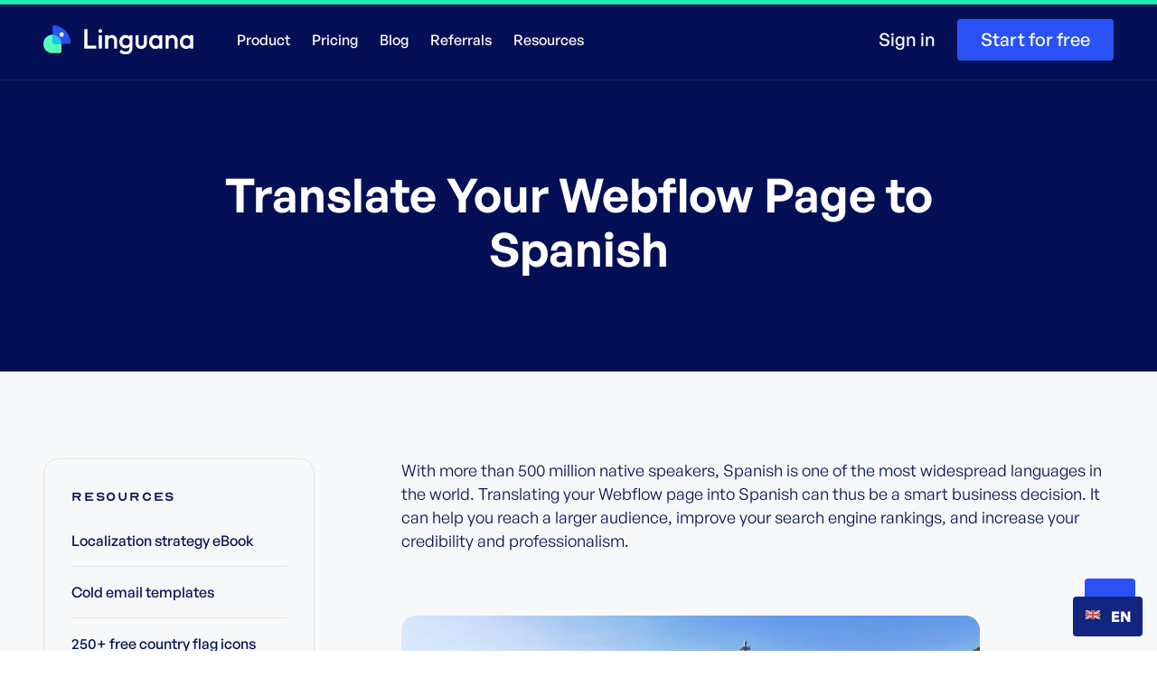

--- FILE ---
content_type: text/html
request_url: https://www.linguana.io/blog/translate-webflow-page-to-spanish
body_size: 10079
content:
<!DOCTYPE html><!-- Last Published: Mon Oct 20 2025 20:36:36 GMT+0000 (Coordinated Universal Time) --><html data-wf-domain="linguana.linguana.io" data-wf-page="64875258effd885606eeb71b" data-wf-site="62c6b18da3d06643e09d3a63" lang="en" data-wf-collection="64875258effd885606eeb6fe" data-wf-item-slug="translate-webflow-page-to-spanish"><head><meta charset="utf-8"/><title>Translate Webflow page to Spanish | Linguana</title><meta content="Want to connect with your Spanish-speaking customers? Learn all you need to know about translating your Webflow page to Spanish to boost your web traffic." name="description"/><meta content="Translate Webflow page to Spanish | Linguana" property="og:title"/><meta content="Want to connect with your Spanish-speaking customers? Learn all you need to know about translating your Webflow page to Spanish to boost your web traffic." property="og:description"/><meta content="Translate Webflow page to Spanish | Linguana" property="twitter:title"/><meta content="Want to connect with your Spanish-speaking customers? Learn all you need to know about translating your Webflow page to Spanish to boost your web traffic." property="twitter:description"/><meta property="og:type" content="website"/><meta content="summary_large_image" name="twitter:card"/><meta content="width=device-width, initial-scale=1" name="viewport"/><meta content="MPExO2bZcrHYGmohxxPO9K4WoocUIq8_1NKPc4XO2F0" name="google-site-verification"/><link href="https://cdn.prod.website-files.com/62c6b18da3d06643e09d3a63/css/linguana-landing.webflow.shared.0be5973c5.css" rel="stylesheet" type="text/css"/><link href="https://fonts.googleapis.com" rel="preconnect"/><link href="https://fonts.gstatic.com" rel="preconnect" crossorigin="anonymous"/><script src="https://ajax.googleapis.com/ajax/libs/webfont/1.6.26/webfont.js" type="text/javascript"></script><script type="text/javascript">WebFont.load({  google: {    families: ["Space Mono:regular,700"]  }});</script><script type="text/javascript">!function(o,c){var n=c.documentElement,t=" w-mod-";n.className+=t+"js",("ontouchstart"in o||o.DocumentTouch&&c instanceof DocumentTouch)&&(n.className+=t+"touch")}(window,document);</script><link href="https://cdn.prod.website-files.com/62c6b18da3d06643e09d3a63/62d3387c0e07ab42cfd035df_Linguana_favicon_small.png" rel="shortcut icon" type="image/x-icon"/><link href="https://cdn.prod.website-files.com/62c6b18da3d06643e09d3a63/62d3387da73d9038e6931f7d_Linguana_favicon.png" rel="apple-touch-icon"/><link href="https://www.linguana.io/blog/translate-webflow-page-to-spanish" rel="canonical"/><script async="" src="https://www.googletagmanager.com/gtag/js?id=UA-157303758-14"></script><script type="text/javascript">window.dataLayer = window.dataLayer || [];function gtag(){dataLayer.push(arguments);}gtag('js', new Date());gtag('config', 'UA-157303758-14', {'anonymize_ip': false});</script><script type="text/javascript" src="https://gettermscmp.com/cookie-consent/embed/bbb113d1-1358-4c07-a4c5-48d90f2298da/en-us?auto=true"></script>

<style>
body {
    -moz-osx-font-smoothing: grayscale;
    -webkit-font-smoothing: antialiased;
}
</style>

<!-- ProfitWell Script -->
<script id="profitwell-js" data-pw-auth="4ce330d3e36fb34d48af0aa4699af718">
        (function(i,s,o,g,r,a,m){i[o]=i[o]||function(){(i[o].q=i[o].q||[]).push(arguments)};
        a=s.createElement(g);m=s.getElementsByTagName(g)[0];a.async=1;a.src=r+'?auth='+
        s.getElementById(o+'-js').getAttribute('data-pw-auth');m.parentNode.insertBefore(a,m);
        })(window,document,'profitwell','script','https://public.profitwell.com/js/profitwell.js');

        profitwell('start', {});
</script>

<meta name="linguana-site-verification" content="0xtsJg8XZOymtczakyxA"/>


<!-- Rewardful Stripe Script -->
<script>(function(w,r){w._rwq=r;w[r]=w[r]||function(){(w[r].q=w[r].q||[]).push(arguments)}})(window,'rewardful');</script>
<script async src='https://r.wdfl.co/rw.js' data-rewardful='ff9a3f'></script>

<!-- Crisp Script -->
<script type="text/javascript">
  window.$crisp = [];
  window.CRISP_WEBSITE_ID = "dbb882ce-1dbe-46c1-b566-e9345d65ea97";
  (function () {
    d = document;
    s = d.createElement("script");
    s.src = "https://client.crisp.chat/l.js";
    s.async = 1;
    d.getElementsByTagName("head")[0].appendChild(s);
  })();
</script>

<script
  defer
  data-website-id="dfid_7reN1NzieURltQHN4DRrb"
  data-domain="www.linguana.io"
  src="https://datafa.st/js/script.js">
</script><!-- [Attributes by Finsweet] Social Share -->
<script defer src="https://cdn.jsdelivr.net/npm/@finsweet/attributes-socialshare@1/socialshare.js"></script>

<style>
.article a {
  text-decoration: underline !important;
}
</style><link rel="alternate" hreflang="x-default" href="https://www.linguana.io/blog/translate-webflow-page-to-spanish"/>
<link rel="alternate" hreflang="en" href="https://www.linguana.io/blog/translate-webflow-page-to-spanish"/>
<link rel="alternate" hreflang="ar" href="https://www.linguana.io/ar/blog/translate-webflow-page-to-spanish"/>
<link rel="alternate" hreflang="ru" href="https://www.linguana.io/ru/blog/translate-webflow-page-to-spanish"/>
<link rel="alternate" hreflang="pt" href="https://www.linguana.io/pt/blog/translate-webflow-page-to-spanish"/>
<link rel="alternate" hreflang="hi" href="https://www.linguana.io/hi/blog/translate-webflow-page-to-spanish"/>
<link rel="alternate" hreflang="zh" href="https://www.linguana.io/zh/blog/translate-webflow-page-to-spanish"/>
<link rel="alternate" hreflang="fr" href="https://www.linguana.io/fr/blog/translate-webflow-page-to-spanish"/>
<link rel="alternate" hreflang="es" href="https://www.linguana.io/es/blog/translate-webflow-page-to-spanish"/>
<link rel="alternate" hreflang="de" href="https://www.linguana.io/de/blog/translate-webflow-page-to-spanish"/><script>const alternativeLanguagePages = {"default": "https://www.linguana.io/blog/translate-webflow-page-to-spanish", "ar": "https://www.linguana.io/ar/blog/translate-webflow-page-to-spanish", "ru": "https://www.linguana.io/ru/blog/translate-webflow-page-to-spanish", "pt": "https://www.linguana.io/pt/blog/translate-webflow-page-to-spanish", "hi": "https://www.linguana.io/hi/blog/translate-webflow-page-to-spanish", "zh": "https://www.linguana.io/zh/blog/translate-webflow-page-to-spanish", "fr": "https://www.linguana.io/fr/blog/translate-webflow-page-to-spanish", "es": "https://www.linguana.io/es/blog/translate-webflow-page-to-spanish", "de": "https://www.linguana.io/de/blog/translate-webflow-page-to-spanish"}</script></head><body data-w-id="5ecb38bdb298708020d63f01"><div class="scrollbar"></div><div id="Top" class="back-to-top-container"><div class="back-to-top-button"><a href="#Top" class="button icon-button bg-primary-1 w-inline-block"><img src="https://cdn.prod.website-files.com/62c6b18da3d06643e09d3a63/62c6b18da3d06658229d3b9d_icon-arrow-up.svg" alt="" class="button-icon-image"/></a></div></div><div class="navbar-container bg-dark sticky-top"><div class="main-container"><div data-collapse="medium" data-animation="default" data-duration="400" data-easing="ease" data-easing2="ease" role="banner" class="navbar w-nav"><div class="navbar-row"><div class="navbar-left-content"><a href="/" class="navbar-brand w-nav-brand"><img src="https://cdn.prod.website-files.com/62c6b18da3d06643e09d3a63/62c6d2ec4e62b4361b137b4d_Linguana_logo.svg" width="166" alt="Linguana logo"/></a><nav role="navigation" class="nav-menu large w-nav-menu"><div data-hover="true" data-delay="0" data-w-id="0eac5d14-b126-88b8-5ea8-6c0d52baf434" class="dropdown-wrapper w-dropdown"><div class="dropdown-toggle w-dropdown-toggle"><div class="nav-link text-white no-top-bottom-margin">Product</div></div><nav class="dropdown-column-wrapper w-dropdown-list"><div class="dropdown-pd"><div class="w-layout-grid grid-1-column dropdown-link-column gap-24px"><a id="w-node-_60a7f883-2543-b5f9-6009-a6fdf24a0ce3-3c796b2c" href="/features/subdirectory-structure" class="dropdown-link-wrap w-inline-block"><img src="https://cdn.prod.website-files.com/62c6b18da3d06643e09d3a63/648a4952e0fb5df132854fd3_folder-link%202.svg" loading="lazy" alt=""/><div class="dropdown-link-text-wrap"><div class="dropdown-link-item">Subdirectory structure</div></div></a><a id="w-node-_28e5ae34-f761-49c2-1a8e-5795029b1f47-3c796b2c" href="/features/translated-url-slugs" class="dropdown-link-wrap w-inline-block"><img src="https://cdn.prod.website-files.com/62c6b18da3d06643e09d3a63/648a4951e8b9fa7380b1a6fb_url%203.svg" loading="lazy" alt=""/><div class="dropdown-link-text-wrap"><div class="dropdown-link-item">Translated URL slugs</div></div></a><a id="w-node-_4485ceae-4765-7521-a47c-3ad9838edc70-3c796b2c" href="/features/auto-translation" class="dropdown-link-wrap w-inline-block"><img src="https://cdn.prod.website-files.com/62c6b18da3d06643e09d3a63/648a4952413503bbf81e3412_artificial-brain%202.svg" loading="lazy" alt=""/><div class="dropdown-link-text-wrap"><div class="dropdown-link-item">AI translations</div></div></a><a id="w-node-_70981e6f-4560-c80a-f80e-783a622691f1-3c796b2c" href="/webflow" class="dropdown-link-wrap w-inline-block"><img src="https://cdn.prod.website-files.com/62c6b18da3d06643e09d3a63/64cbcc48e1e61b2fc0b2fc43_Webflow%20icon.svg" loading="lazy" alt=""/><div class="dropdown-link-text-wrap"><div class="dropdown-link-item">Webflow localization</div></div></a><a id="w-node-c862bcec-2bec-bf95-58a6-868e65ad5be1-3c796b2c" href="/framer" class="dropdown-link-wrap w-inline-block"><img src="https://cdn.prod.website-files.com/62c6b18da3d06643e09d3a63/64a694b9896be480245e7d16_framer%20icon.svg" loading="lazy" alt=""/><div class="dropdown-link-text-wrap"><div class="dropdown-link-item">Framer localization</div></div></a><a id="w-node-_2d20997d-f238-c0fa-2587-f18e7be440cf-3c796b2c" href="/carrd" class="dropdown-link-wrap w-inline-block"><img src="https://cdn.prod.website-files.com/62c6b18da3d06643e09d3a63/66acff199003de37d9431973_carrd-icon-alpha.png" loading="lazy" width="24" height="24" alt="" srcset="https://cdn.prod.website-files.com/62c6b18da3d06643e09d3a63/66acff199003de37d9431973_carrd-icon-alpha-p-500.png 500w, https://cdn.prod.website-files.com/62c6b18da3d06643e09d3a63/66acff199003de37d9431973_carrd-icon-alpha-p-800.png 800w, https://cdn.prod.website-files.com/62c6b18da3d06643e09d3a63/66acff199003de37d9431973_carrd-icon-alpha.png 896w" sizes="100vw"/><div class="dropdown-link-text-wrap"><div class="dropdown-link-item">Carrd localization</div></div></a><a id="w-node-_8510d329-bd32-9cf8-3168-f24a5afaab08-3c796b2c" href="/wix" class="dropdown-link-wrap w-inline-block"><img src="https://cdn.prod.website-files.com/62c6b18da3d06643e09d3a63/66acff19b52427985d1f94fa_wix-icon-alpha.png" loading="lazy" width="24" height="24" alt="" srcset="https://cdn.prod.website-files.com/62c6b18da3d06643e09d3a63/66acff19b52427985d1f94fa_wix-icon-alpha-p-500.png 500w, https://cdn.prod.website-files.com/62c6b18da3d06643e09d3a63/66acff19b52427985d1f94fa_wix-icon-alpha.png 720w" sizes="100vw"/><div class="dropdown-link-text-wrap"><div class="dropdown-link-item">Wix localization</div></div></a><a id="w-node-ceb96e85-eb17-90cd-fc01-969473d5e2f1-3c796b2c" href="/wordpress-translation" class="dropdown-link-wrap w-inline-block"><img src="https://cdn.prod.website-files.com/62c6b18da3d06643e09d3a63/66acff197beabf9394579f83_wordpress-icon.png" loading="lazy" width="24" height="24" alt=""/><div class="dropdown-link-text-wrap"><div class="dropdown-link-item">WordPress localization</div></div></a><a id="w-node-f834287b-df86-0625-8678-c8fbf7be9461-3c796b2c" href="/kajabi-translation" class="dropdown-link-wrap last w-inline-block"><img src="https://cdn.prod.website-files.com/62c6b18da3d06643e09d3a63/67ad2dd2470306c765ecdc35_kajabi-icon.png" loading="lazy" width="24" height="24" alt=""/><div class="dropdown-link-text-wrap"><div class="dropdown-link-item">Kajabi localization</div></div></a></div></div></nav></div><a href="/pricing" class="nav-link text-white w-nav-link">Pricing</a><a href="/blog" class="nav-link text-white w-nav-link">Blog</a><a href="/affiliate" class="nav-link text-white w-nav-link">Referrals</a><div data-hover="true" data-delay="0" data-w-id="a0584a4e-0be2-0788-3e5c-d64bda6e6ab2" class="dropdown-wrapper w-dropdown"><div class="dropdown-toggle w-dropdown-toggle"><div class="nav-link text-white no-top-bottom-margin">Resources</div></div><nav class="dropdown-column-wrapper w-dropdown-list"><div class="dropdown-pd"><div class="w-layout-grid grid-1-column dropdown-link-column gap-24px"><a id="w-node-a0584a4e-0be2-0788-3e5c-d64bda6e6abd-3c796b2c" href="/supported-languages" class="dropdown-link-wrap w-inline-block"><div class="dropdown-link-item">Supported languages</div></a><a id="w-node-_0fa29a99-32f9-b251-8ac2-27d0a126792c-3c796b2c" href="/resources/localization-strategy-ebook" class="dropdown-link-wrap w-inline-block"><div class="dropdown-link-item">Localization strategy eBook</div></a><a id="w-node-eb8376af-5b82-102a-7484-d12dec456fe6-3c796b2c" href="/resources/how-to-get-more-clients-for-your-webflow-agency" class="dropdown-link-wrap w-inline-block"><div class="dropdown-link-item">How to get more clients eBook</div></a><a id="w-node-a92fa2f1-2a5a-8984-929c-355ac7c4b21b-3c796b2c" href="/resources/10-cold-email-templates-that-actually-convert" class="dropdown-link-wrap w-inline-block"><div class="dropdown-link-item">Cold email templates</div></a><a id="w-node-fe23f4e8-63e4-b5aa-5394-3909f36bedd2-3c796b2c" href="/resources/country-flags" class="dropdown-link-wrap w-inline-block"><div class="dropdown-link-item">250+ free country flag icons</div></a><a id="w-node-a0584a4e-0be2-0788-3e5c-d64bda6e6ac1-3c796b2c" href="/resources/localization-newsletter" class="dropdown-link-wrap w-inline-block"><div class="dropdown-link-item">Localization newsletter</div></a><a id="w-node-a0584a4e-0be2-0788-3e5c-d64bda6e6ab9-3c796b2c" href="https://docs.linguana.io/" target="_blank" class="dropdown-link-wrap w-inline-block"><div class="dropdown-link-item">Documentation</div></a><a id="w-node-_90bab64c-08ea-80b8-6997-274cd479350d-3c796b2c" href="https://status.linguana.io/" target="_blank" class="dropdown-link-wrap last-copy-copy w-inline-block"><div class="dropdown-link-item">Status</div></a></div></div></nav></div><a href="https://app.linguana.io/sign-in" target="_blank" class="nav-link sign-in-mobile w-nav-link">Sign in</a><a href="https://app.linguana.io/sign-up" class="button button-big bg-primary-1 full-width margin-top-24 desktop-hidden w-inline-block"><div>Get started</div></a></nav></div><div class="navbar-right-content-wrapper"><div class="navbar-right-content"><a href="https://app.linguana.io/sign-in" class="nav-link sign-in text-white w-nav-link">Sign in</a><a href="https://app.linguana.io/sign-up" class="button small bg-primary-1 w-inline-block"><div class="text-block-3">Start for free</div></a></div><div class="menu-button w-nav-button"><img src="https://cdn.prod.website-files.com/62c6b18da3d06643e09d3a63/62c6b18da3d066802b9d3b8d_icon-menu.svg" alt="icon menu"/></div></div></div></div></div></div><div class="section bg-dark border-top"><div class="main-container"><div class="post-title-container"><div class="container-super-large margin-bottom-desktop-96 margin-bottom-mobile-48"><h1 class="large-heading">Translate Your Webflow Page to Spanish</h1></div></div></div></div><div class="section"><div class="main-article-container"><div class="article-content-wrap"><div class="article-sidebar-wrap"><div class="resources-sidebar"><div class="small-caps-text margin-bottom-8">resources</div><div class="w-layout-grid grid-1-column dropdown-link-column gap-24px"><a id="w-node-_7a7d7420-1d37-b3c4-2edb-721abf08e439-06eeb71b" href="/resources/localization-strategy-ebook" class="sidebar-resources-link w-inline-block"><div class="dropdown-link-item">Localization strategy eBook</div></a><a id="w-node-_7a7d7420-1d37-b3c4-2edb-721abf08e442-06eeb71b" href="/resources/10-cold-email-templates-that-actually-convert" class="sidebar-resources-link w-inline-block"><div class="dropdown-link-item">Cold email templates</div></a><a id="w-node-_7a7d7420-1d37-b3c4-2edb-721abf08e445-06eeb71b" href="/resources/country-flags" class="sidebar-resources-link w-inline-block"><div class="dropdown-link-item">250+ free country flag icons</div></a><a id="w-node-_7a7d7420-1d37-b3c4-2edb-721abf08e448-06eeb71b" href="/resources/localization-newsletter" class="sidebar-resources-link last w-inline-block"><div class="dropdown-link-item">Localization newsletter</div></a></div></div><div class="blog-article-cta"><img src="https://cdn.prod.website-files.com/62c6b18da3d06643e09d3a63/64b1596004464a9af1474a61_Linguana%20free%20guide%20icon.svg" loading="lazy" width="94" alt="" class="icon-library-sidebar-icon"/><h4 class="bottom-16">Translate and localize your website with Linguana</h4><p class="bottom-24">Reach global customers and boost SEO performance with just a few clicks.</p><a href="https://app.linguana.io/sign-up" target="_blank" class="button small bg-primary-1 w-inline-block"><div>Get started for free</div></a></div></div><div class="container-super-large article"><div class="intro-text margin-bottom-40 w-richtext"><p>With more than 500 million native speakers, Spanish is one of the most widespread languages in the world. Translating your Webflow page into Spanish can thus be a smart business decision. It can help you reach a larger audience, improve your search engine rankings, and increase your credibility and professionalism.</p></div><img width="Auto" alt="" src="https://cdn.prod.website-files.com/62c6b18da3d06691949d3a65/63aa9046fdf77f3ef76178f2_translate_webflow_page_to_spanish.jpg" sizes="(max-width: 479px) 90vw, (max-width: 767px) 94vw, (max-width: 991px) 90vw, 50vw" srcset="https://cdn.prod.website-files.com/62c6b18da3d06691949d3a65/63aa9046fdf77f3ef76178f2_translate_webflow_page_to_spanish-p-500.jpg 500w, https://cdn.prod.website-files.com/62c6b18da3d06691949d3a65/63aa9046fdf77f3ef76178f2_translate_webflow_page_to_spanish-p-800.jpg 800w, https://cdn.prod.website-files.com/62c6b18da3d06691949d3a65/63aa9046fdf77f3ef76178f2_translate_webflow_page_to_spanish-p-1080.jpg 1080w, https://cdn.prod.website-files.com/62c6b18da3d06691949d3a65/63aa9046fdf77f3ef76178f2_translate_webflow_page_to_spanish.jpg 1247w" class="article-header-image"/><figure class="article-copy w-richtext"><h2>5 Reasons to translate your website into the Spanish language</h2><p>Website translation is an important part of a <a href="https://www.linguana.io/blog/grow-your-business-with-localization-strategy" target="_blank">localization strategy</a>. Creating a multilingual site will help you reach beyond borders and strengthens your global presence. There are dozen of reasons to translate your website, but here are five that we think matter most:</p><p>Website translation will help you reach a larger audience. Findings show that <a href="https://hbr.org/2012/08/speak-to-global-customers-in-t" target="_blank">over 70% of internet users spend most or all of their time browsing websites in their language</a>. Translating your Webflow page to Spanish creates a customer-friendly experience for more than 500 million native Spanish speakers. </p><p>Avoid standardization and get ahead of the competition. Consumer communities are growing more diverse—in ethnicity, wealth, lifestyle, and values. Creating a personalized brand experience will help you build trust and encourage prospective clients to engage with you. </p><p>Translating and localizing a website specifically for the Spanish-speaking audience can be a great way to capture attention. Communicating in the local language and creating content that resonates with the audience can boost your organic traffic. </p><p>Translating your website can also help improve your search engine rankings for Spanish-language searches. Implementing hreflang tags and translating your site will signal to Google who is your targeted audience. </p><p>Last but not least, website translation can improve the <a href="https://www.flowout.com/blog/customer-experience-strategy" target="_blank">customer experience</a>. When the users can engage in their local language, they are more likely to stay on your site and further explore what you have to offer.</p><h2>About the Spanish language</h2><p>To harvest the benefits of creating a multilingual page, you must dive deep to understand the Spanish language. </p><p><a href="https://en.wikipedia.org/wiki/Spanish_language" target="_blank">Spanish is a Romance language</a> that originated from the Iberian Peninsula of Europe. With up to 500 million native speakers mainly in Spain and America, Spanish is the fourth most spoken language in the world. </p><p>What might surprise you is that Spanish is <a href="https://www.babbel.com/en/magazine/how-many-people-speak-spanish-and-where-is-it-spoken" target="_blank">the world’s second most-spoken native language</a> and is an official language in 20 countries. Translating your website to Spanish will break the language barriers with an audience from Spain, Bolivia, Chile, Colombia, Costa Rica, Cuba, Dominican Republic, Ecuador, El Salvador, Guatemala, Honduras, Mexico, Nicaragua, Panama, Paraguay, Peru, Uruguay, Venezuela, and Puerto Rico.</p><p>The Spanish language also plays a vital role in communication by international organizations. It is one of the few official languages of the  United Nations, the European Union, the World Trade Organization, the Organization of American States, the African Union, the Union of South American Nations, the Latin Union, the North American Free Trade Agreement, and numerous other international organizations.</p><p>Another crucial fact about Spanish is the ever-increasing language adoption. <a href="https://www.babbel.com/en/magazine/how-many-people-speak-spanish-and-where-is-it-spoken" target="_blank">Instituto Cervantes</a> reports that the number of Spanish speakers worldwide has increased by 30% in the last decade. The increased demand for the Spanish language happened mainly due to a big population growth in Latin America and an increased number of people that chose to learn Spanish as a second language. <a href="https://www.forbes.com/sites/soniathompson/2021/05/27/the-us-has-the-second-largest-population-of-spanish-speakers-how-to-equip-your-brand-to-serve-them/?sh=7c19a1d5793a" target="_blank">Forbes magazine</a> writes that more than 13% of people in the US speak Spanish at home, making it the most common non-English language spoken in the States. </p><h2>The differences between Hispanic vs. Latino</h2><p>Is your Spanish-speaking audience <a href="https://www.verywellmind.com/what-is-the-difference-between-hispanic-vs-latino-5082005" target="_blank">Hispanic or Latino, and what is the difference</a>? Before spending valuable resources on translation, you must understand the difference to connect with your audience successfully. Hispanic and Latino refer to people with cultural ties to Latin America and Spain. </p><p>The term Hispanic refers to people who speak Spanish and are from or have ancestry from a Spanish-speaking country. It is primarily used in the United States to refer to people with roots in Latin America and Spain. Simply put, it is a term to refer to a person who speaks the same local language as their predecessors. </p><p>The term Latino refers to people who are from or have ancestry from Latin America and Spain. This term does not concern the spoken language of Latino people but only their roots. Whether you speak Spanish or not does not matter with this term. If you have Latin American or Spanish roots, you are considered Latino. </p><p>For example, Brazilians are Latino but not Hispanic because they speak Portuguese and not Spanish. On the other side, Mexicans speak Spanish and are thus considered Hispanic. </p><h2>How to connect to the Spanish-speaking audience </h2><h3>Add hreflang tags</h3><p>Adding <a href="https://www.linguana.io/blog/href-lang-tags-on-webflow" target="_blank">hreflang</a> tags to your Webflow page will help you get discovered by Spanish speaking audience. Adding them will signal to search engines that your page is available in multiple languages or regional versions.</p><p>Google will thus serve the most appropriate version of your page to your Hispanic and Latin audience. Let&#x27;s say you have two versions of your page, one in English and one in Spanish. When you add a Spanish hreflang tag to your page, Google will rank the Spanish version higher for Spanish speakers. </p><h3>Localize your messaging</h3><p>To align with the new audience, you should go beyond plain translation. You should invest in a localization strategy. In simple terms, translation is about translating word for word, and localization is about adapting the user experience. The translation is a starting point of the localization process that extends to adapting all aspects of your page to the market preferences. </p><p>Let&#x27;s get down to a concrete example. Around 500 million people speak Spanish, yet the language is not the same everywhere. Numerous Spanish language variations vary from country to country or region to region. Spanish speakers use distinctive words and phrases that are unique to a specific group of people. </p><p>When you localize the language to reflect the way the people in that geographical region speak, you are more likely to build trust and long-lasting relationships. Content localization will show potential customers that you acknowledge them and their needs. <a href="https://www.appia.si/" target="_blank">Appia</a> reports that 86% of the localized campaigns outperform the generic English campaigns in both click-throughs and conversions.</p><h3>Write with a specific audience in mind</h3><p>A general audience of Spanish speakers does not exist. Although the language may be the same, your audience comes from diverse backgrounds and have different needs. </p><p>Communication style with people in their 20s is not the same as when you communicate with an older audience. Those two groups will have different values and beliefs and speak different dialects. </p><p>When you target an older audience, you will more likely have to emphasize traditional values and beliefs. Their values have a clear focus on family, food, and tradition. When you communicate those values, you show that you understand what is important to them. The younger audience is much more connected to the world and thinks more globally. Meaning they have adopted values and beliefs from different cultures. </p><p>Being aware of these differences will help shape your localization strategy and market your services more effectively. </p><h2>Final thoughts</h2><p>Translating your Webflow page to Spanish is not as easy as throwing your content to a generic translation tool. To enter a Spanish-speaking market, you must bridge the gap between different cultures and languages. </p><p>There are several reasons why you should translate your website into Spanish:</p><ul role="list"><li>Strengthen global presence.</li><li>Reach a larger audience.</li><li>Set yourself apart from the competition</li><li>Boost organic traffic</li><li>Improve the customer experience.</li></ul><p>We understand that translating your Webflow page to Spanish can be daunting. Not having a technical background can make this process quite overwhelming. Luckily, Linguana is here to give you a hand!</p><p>We are a multilingual SaaS tool specialized in Webflow only. We enable you to translate your page into multiple languages rapidly. Every translation is SEO optimized and helps you get discovered in every new market you want to enter. <a href="https://www.linguana.io/#pricing" target="_blank">Sign up for early access and experience the power of Linguana</a>.</p></figure></div></div></div></div><div class="section bg-dark"><div class="main-container"><div class="w-dyn-list"><div role="list" class="blog-vertical w-dyn-items"><div role="listitem" class="w-dyn-item"><a href="/blog/boost-your-social-media-marketing-with-flowpost-ai" class="blog-vertical-item text-white w-inline-block"><div class="container blog-vertical-title-container"><div class="post-meta large-text"><div class="meta-category">Business</div><div>August 18, 2025</div></div><h3 class="medium-heading blog-vertical-heading">Boost Your Social Media Marketing with FlowPost</h3></div><div class="container"><img alt="" src="https://cdn.prod.website-files.com/62c6b18da3d06691949d3a65/6877ad9fcebe9e2ae77b2ca6_yt_thumb.jpg" sizes="(max-width: 479px) 90vw, (max-width: 767px) 71vw, (max-width: 991px) 512px, 43vw" srcset="https://cdn.prod.website-files.com/62c6b18da3d06691949d3a65/6877ad9fcebe9e2ae77b2ca6_yt_thumb-p-500.jpg 500w, https://cdn.prod.website-files.com/62c6b18da3d06691949d3a65/6877ad9fcebe9e2ae77b2ca6_yt_thumb-p-800.jpg 800w, https://cdn.prod.website-files.com/62c6b18da3d06691949d3a65/6877ad9fcebe9e2ae77b2ca6_yt_thumb-p-1080.jpg 1080w, https://cdn.prod.website-files.com/62c6b18da3d06691949d3a65/6877ad9fcebe9e2ae77b2ca6_yt_thumb.jpg 1280w" class="image"/></div></a></div></div></div></div></div><div class="footer bg-dark footer-1"><div class="main-container"><div class="footer-top-row"><div class="w-layout-grid footer-grid-thirds footer-1"><div id="w-node-_594ebf3c-5031-1c4b-d251-42ac0a51e4a0-0a51e49c" class="w-layout-grid links-grid-vertical"><h5 class="footer-heading">Main</h5><a href="/" class="nav-link no-margins text-white">Home</a><a href="/pricing" class="nav-link no-margins text-white">Pricing</a><a href="/blog" class="nav-link no-margins text-white">Blog</a><a href="/affiliate" class="nav-link no-margins text-white">Affiliate program</a><a href="/supported-languages" class="nav-link no-margins text-white">Supported languages</a><a href="https://app.getterms.io/view/EsB3a/tos/en-us" target="_blank" class="nav-link no-margins text-white">Terms of Service</a><a href="https://app.getterms.io/view/EsB3a/privacy/en-us" target="_blank" class="nav-link no-margins text-white">Privacy Policy</a><a href="https://app.getterms.io/view/EsB3a/return/en-us" target="_blank" class="nav-link no-margins text-white">Refund Policy</a><a href="https://www.codeconda.com/legal" target="_blank" class="nav-link no-margins text-white">Legal Disclaimers</a><a href="https://www.codeconda.com/dpa" target="_blank" class="nav-link no-margins text-white">Data Processing Agreement</a></div><div class="w-layout-grid links-grid-vertical"><h5 class="footer-heading">Product</h5><a href="/features/subdirectory-structure" class="nav-link no-margins text-white">Subdirectory structure</a><a href="/features/translated-url-slugs" class="nav-link no-margins text-white">Translated URL slugs</a><a href="/features/auto-translation" class="nav-link no-margins text-white">Automatic AI translations</a><a href="/framer" class="nav-link no-margins text-white">Framer localization</a><a href="/webflow" class="nav-link no-margins text-white">Webflow localization</a><a href="/carrd" class="nav-link no-margins text-white">Carrd localization</a><a href="/wix" class="nav-link no-margins text-white">Wix localization</a><a href="/wordpress-translation" class="nav-link no-margins text-white">WordPress localization</a><a href="/kajabi-translation" class="nav-link no-margins text-white">Kajabi localization</a></div><div class="w-layout-grid links-grid-vertical"><h5 class="footer-heading">Resources</h5><a href="/resources/localization-strategy-ebook" class="nav-link no-margins text-white">Localization strategy</a><a href="/resources/how-to-get-more-clients-for-your-webflow-agency" class="nav-link no-margins text-white">How to get more clients for your agency</a><a href="/resources/10-cold-email-templates-that-actually-convert" class="nav-link no-margins text-white">10 cold email templates that actually work</a><a href="/resources/country-flags" class="nav-link no-margins text-white">250+ open-source country flags for Webflow</a><a href="/resources/localization-newsletter" class="nav-link no-margins text-white">Localization newsletter</a><a href="https://docs.linguana.io/getting-started/what-is-linguana" target="_blank" class="nav-link no-margins text-white">Documentation</a><a href="https://status.linguana.io/" target="_blank" class="nav-link no-margins text-white">Status</a></div></div><div class="container-small-footer-1"><h5 class="footing-heading-2">Linguana, from <a href="https://www.codeconda.com/" target="_blank" class="link">CodeConda</a></h5><div class="bottom-24">Linguana makes it easy to translate your website into 100+ languages while optimizing global SEO performance.<br/><br/><strong class="bold-text-2"><em class="italic-text-2">This website was translated using </em></strong><a href="https://www.linguana.io/" target="_blank"><strong class="bold-text-2"><em class="italic-text-2-copy">Linguana</em></strong></a><strong class="bold-text-2"><em class="italic-text-2">.<br/>❤️ Developed with love in the US.<br/>Contact us at </em></strong><a href="mailto:info@codeconda.com" target="_blank"><strong class="bold-text"><em class="italic-text-3">info@codeconda.com</em></strong></a><strong><em class="italic-text-2">.</em></strong></div><a href="https://app.linguana.io/sign-up" class="button small bg-primary-1 bottom-24 w-inline-block"><div>Start for free</div></a><div class="review-badges-wrapper"><img src="https://cdn.prod.website-files.com/62c6b18da3d06643e09d3a63/64ca71c4b29d7962adba260c_g2%20badge.svg" loading="lazy" alt="" class="review-badge-image"/><div class="review-badges-separator"></div><img src="https://cdn.prod.website-files.com/62c6b18da3d06643e09d3a63/64ca71c4200bbcbfa56467a8_trustpilot%20badge.svg" loading="lazy" width="163" alt="" class="review-badge-image"/></div></div></div><div class="footer-bottom-row"><a href="/" class="w-inline-block"><img src="https://cdn.prod.website-files.com/62c6b18da3d06643e09d3a63/62c6d2ec4e62b4361b137b4d_Linguana_logo.svg" width="163" alt="Linguana logo"/></a><div class="footer-meta"><div class="footer-meta-item"><div class="small-text">© CodeConda LLC • All Rights Reserved</div></div></div></div></div></div><script src="https://d3e54v103j8qbb.cloudfront.net/js/jquery-3.5.1.min.dc5e7f18c8.js?site=62c6b18da3d06643e09d3a63" type="text/javascript" integrity="sha256-9/aliU8dGd2tb6OSsuzixeV4y/faTqgFtohetphbbj0=" crossorigin="anonymous"></script><script src="https://cdn.prod.website-files.com/62c6b18da3d06643e09d3a63/js/webflow.schunk.36b8fb49256177c8.js" type="text/javascript"></script><script src="https://cdn.prod.website-files.com/62c6b18da3d06643e09d3a63/js/webflow.schunk.b94b2aa1d4266c15.js" type="text/javascript"></script><script src="https://cdn.prod.website-files.com/62c6b18da3d06643e09d3a63/js/webflow.c22936b2.78e1431bd42d8227.js" type="text/javascript"></script><script>
var LINGUANA_MAIN_LANGUAGE_CODE = "en";
var LINGUANA_AUTO_DETECT_LANGUAGE = true;
var LINGUANA_LANGUAGE_SWITCHER_RIGHT_POSITION = true;
</script>
<script src="https://static.linguana.io/public/linguana_switcher.min.js"></script>
<link type="text/css" rel="stylesheet" href="https://static.linguana.io/public/linguana_switcher.min.css" /></body></html>

--- FILE ---
content_type: text/css
request_url: https://cdn.prod.website-files.com/62c6b18da3d06643e09d3a63/css/linguana-landing.webflow.shared.0be5973c5.css
body_size: 33402
content:
html {
  -webkit-text-size-adjust: 100%;
  -ms-text-size-adjust: 100%;
  font-family: sans-serif;
}

body {
  margin: 0;
}

article, aside, details, figcaption, figure, footer, header, hgroup, main, menu, nav, section, summary {
  display: block;
}

audio, canvas, progress, video {
  vertical-align: baseline;
  display: inline-block;
}

audio:not([controls]) {
  height: 0;
  display: none;
}

[hidden], template {
  display: none;
}

a {
  background-color: #0000;
}

a:active, a:hover {
  outline: 0;
}

abbr[title] {
  border-bottom: 1px dotted;
}

b, strong {
  font-weight: bold;
}

dfn {
  font-style: italic;
}

h1 {
  margin: .67em 0;
  font-size: 2em;
}

mark {
  color: #000;
  background: #ff0;
}

small {
  font-size: 80%;
}

sub, sup {
  vertical-align: baseline;
  font-size: 75%;
  line-height: 0;
  position: relative;
}

sup {
  top: -.5em;
}

sub {
  bottom: -.25em;
}

img {
  border: 0;
}

svg:not(:root) {
  overflow: hidden;
}

hr {
  box-sizing: content-box;
  height: 0;
}

pre {
  overflow: auto;
}

code, kbd, pre, samp {
  font-family: monospace;
  font-size: 1em;
}

button, input, optgroup, select, textarea {
  color: inherit;
  font: inherit;
  margin: 0;
}

button {
  overflow: visible;
}

button, select {
  text-transform: none;
}

button, html input[type="button"], input[type="reset"] {
  -webkit-appearance: button;
  cursor: pointer;
}

button[disabled], html input[disabled] {
  cursor: default;
}

button::-moz-focus-inner, input::-moz-focus-inner {
  border: 0;
  padding: 0;
}

input {
  line-height: normal;
}

input[type="checkbox"], input[type="radio"] {
  box-sizing: border-box;
  padding: 0;
}

input[type="number"]::-webkit-inner-spin-button, input[type="number"]::-webkit-outer-spin-button {
  height: auto;
}

input[type="search"] {
  -webkit-appearance: none;
}

input[type="search"]::-webkit-search-cancel-button, input[type="search"]::-webkit-search-decoration {
  -webkit-appearance: none;
}

legend {
  border: 0;
  padding: 0;
}

textarea {
  overflow: auto;
}

optgroup {
  font-weight: bold;
}

table {
  border-collapse: collapse;
  border-spacing: 0;
}

td, th {
  padding: 0;
}

@font-face {
  font-family: webflow-icons;
  src: url("[data-uri]") format("truetype");
  font-weight: normal;
  font-style: normal;
}

[class^="w-icon-"], [class*=" w-icon-"] {
  speak: none;
  font-variant: normal;
  text-transform: none;
  -webkit-font-smoothing: antialiased;
  -moz-osx-font-smoothing: grayscale;
  font-style: normal;
  font-weight: normal;
  line-height: 1;
  font-family: webflow-icons !important;
}

.w-icon-slider-right:before {
  content: "";
}

.w-icon-slider-left:before {
  content: "";
}

.w-icon-nav-menu:before {
  content: "";
}

.w-icon-arrow-down:before, .w-icon-dropdown-toggle:before {
  content: "";
}

.w-icon-file-upload-remove:before {
  content: "";
}

.w-icon-file-upload-icon:before {
  content: "";
}

* {
  box-sizing: border-box;
}

html {
  height: 100%;
}

body {
  color: #333;
  background-color: #fff;
  min-height: 100%;
  margin: 0;
  font-family: Arial, sans-serif;
  font-size: 14px;
  line-height: 20px;
}

img {
  vertical-align: middle;
  max-width: 100%;
  display: inline-block;
}

html.w-mod-touch * {
  background-attachment: scroll !important;
}

.w-block {
  display: block;
}

.w-inline-block {
  max-width: 100%;
  display: inline-block;
}

.w-clearfix:before, .w-clearfix:after {
  content: " ";
  grid-area: 1 / 1 / 2 / 2;
  display: table;
}

.w-clearfix:after {
  clear: both;
}

.w-hidden {
  display: none;
}

.w-button {
  color: #fff;
  line-height: inherit;
  cursor: pointer;
  background-color: #3898ec;
  border: 0;
  border-radius: 0;
  padding: 9px 15px;
  text-decoration: none;
  display: inline-block;
}

input.w-button {
  -webkit-appearance: button;
}

html[data-w-dynpage] [data-w-cloak] {
  color: #0000 !important;
}

.w-code-block {
  margin: unset;
}

pre.w-code-block code {
  all: inherit;
}

.w-optimization {
  display: contents;
}

.w-webflow-badge, .w-webflow-badge > img {
  box-sizing: unset;
  width: unset;
  height: unset;
  max-height: unset;
  max-width: unset;
  min-height: unset;
  min-width: unset;
  margin: unset;
  padding: unset;
  float: unset;
  clear: unset;
  border: unset;
  border-radius: unset;
  background: unset;
  background-image: unset;
  background-position: unset;
  background-size: unset;
  background-repeat: unset;
  background-origin: unset;
  background-clip: unset;
  background-attachment: unset;
  background-color: unset;
  box-shadow: unset;
  transform: unset;
  direction: unset;
  font-family: unset;
  font-weight: unset;
  color: unset;
  font-size: unset;
  line-height: unset;
  font-style: unset;
  font-variant: unset;
  text-align: unset;
  letter-spacing: unset;
  -webkit-text-decoration: unset;
  text-decoration: unset;
  text-indent: unset;
  text-transform: unset;
  list-style-type: unset;
  text-shadow: unset;
  vertical-align: unset;
  cursor: unset;
  white-space: unset;
  word-break: unset;
  word-spacing: unset;
  word-wrap: unset;
  transition: unset;
}

.w-webflow-badge {
  white-space: nowrap;
  cursor: pointer;
  box-shadow: 0 0 0 1px #0000001a, 0 1px 3px #0000001a;
  visibility: visible !important;
  opacity: 1 !important;
  z-index: 2147483647 !important;
  color: #aaadb0 !important;
  overflow: unset !important;
  background-color: #fff !important;
  border-radius: 3px !important;
  width: auto !important;
  height: auto !important;
  margin: 0 !important;
  padding: 6px !important;
  font-size: 12px !important;
  line-height: 14px !important;
  text-decoration: none !important;
  display: inline-block !important;
  position: fixed !important;
  inset: auto 12px 12px auto !important;
  transform: none !important;
}

.w-webflow-badge > img {
  position: unset;
  visibility: unset !important;
  opacity: 1 !important;
  vertical-align: middle !important;
  display: inline-block !important;
}

h1, h2, h3, h4, h5, h6 {
  margin-bottom: 10px;
  font-weight: bold;
}

h1 {
  margin-top: 20px;
  font-size: 38px;
  line-height: 44px;
}

h2 {
  margin-top: 20px;
  font-size: 32px;
  line-height: 36px;
}

h3 {
  margin-top: 20px;
  font-size: 24px;
  line-height: 30px;
}

h4 {
  margin-top: 10px;
  font-size: 18px;
  line-height: 24px;
}

h5 {
  margin-top: 10px;
  font-size: 14px;
  line-height: 20px;
}

h6 {
  margin-top: 10px;
  font-size: 12px;
  line-height: 18px;
}

p {
  margin-top: 0;
  margin-bottom: 10px;
}

blockquote {
  border-left: 5px solid #e2e2e2;
  margin: 0 0 10px;
  padding: 10px 20px;
  font-size: 18px;
  line-height: 22px;
}

figure {
  margin: 0 0 10px;
}

figcaption {
  text-align: center;
  margin-top: 5px;
}

ul, ol {
  margin-top: 0;
  margin-bottom: 10px;
  padding-left: 40px;
}

.w-list-unstyled {
  padding-left: 0;
  list-style: none;
}

.w-embed:before, .w-embed:after {
  content: " ";
  grid-area: 1 / 1 / 2 / 2;
  display: table;
}

.w-embed:after {
  clear: both;
}

.w-video {
  width: 100%;
  padding: 0;
  position: relative;
}

.w-video iframe, .w-video object, .w-video embed {
  border: none;
  width: 100%;
  height: 100%;
  position: absolute;
  top: 0;
  left: 0;
}

fieldset {
  border: 0;
  margin: 0;
  padding: 0;
}

button, [type="button"], [type="reset"] {
  cursor: pointer;
  -webkit-appearance: button;
  border: 0;
}

.w-form {
  margin: 0 0 15px;
}

.w-form-done {
  text-align: center;
  background-color: #ddd;
  padding: 20px;
  display: none;
}

.w-form-fail {
  background-color: #ffdede;
  margin-top: 10px;
  padding: 10px;
  display: none;
}

label {
  margin-bottom: 5px;
  font-weight: bold;
  display: block;
}

.w-input, .w-select {
  color: #333;
  vertical-align: middle;
  background-color: #fff;
  border: 1px solid #ccc;
  width: 100%;
  height: 38px;
  margin-bottom: 10px;
  padding: 8px 12px;
  font-size: 14px;
  line-height: 1.42857;
  display: block;
}

.w-input::placeholder, .w-select::placeholder {
  color: #999;
}

.w-input:focus, .w-select:focus {
  border-color: #3898ec;
  outline: 0;
}

.w-input[disabled], .w-select[disabled], .w-input[readonly], .w-select[readonly], fieldset[disabled] .w-input, fieldset[disabled] .w-select {
  cursor: not-allowed;
}

.w-input[disabled]:not(.w-input-disabled), .w-select[disabled]:not(.w-input-disabled), .w-input[readonly], .w-select[readonly], fieldset[disabled]:not(.w-input-disabled) .w-input, fieldset[disabled]:not(.w-input-disabled) .w-select {
  background-color: #eee;
}

textarea.w-input, textarea.w-select {
  height: auto;
}

.w-select {
  background-color: #f3f3f3;
}

.w-select[multiple] {
  height: auto;
}

.w-form-label {
  cursor: pointer;
  margin-bottom: 0;
  font-weight: normal;
  display: inline-block;
}

.w-radio {
  margin-bottom: 5px;
  padding-left: 20px;
  display: block;
}

.w-radio:before, .w-radio:after {
  content: " ";
  grid-area: 1 / 1 / 2 / 2;
  display: table;
}

.w-radio:after {
  clear: both;
}

.w-radio-input {
  float: left;
  margin: 3px 0 0 -20px;
  line-height: normal;
}

.w-file-upload {
  margin-bottom: 10px;
  display: block;
}

.w-file-upload-input {
  opacity: 0;
  z-index: -100;
  width: .1px;
  height: .1px;
  position: absolute;
  overflow: hidden;
}

.w-file-upload-default, .w-file-upload-uploading, .w-file-upload-success {
  color: #333;
  display: inline-block;
}

.w-file-upload-error {
  margin-top: 10px;
  display: block;
}

.w-file-upload-default.w-hidden, .w-file-upload-uploading.w-hidden, .w-file-upload-error.w-hidden, .w-file-upload-success.w-hidden {
  display: none;
}

.w-file-upload-uploading-btn {
  cursor: pointer;
  background-color: #fafafa;
  border: 1px solid #ccc;
  margin: 0;
  padding: 8px 12px;
  font-size: 14px;
  font-weight: normal;
  display: flex;
}

.w-file-upload-file {
  background-color: #fafafa;
  border: 1px solid #ccc;
  flex-grow: 1;
  justify-content: space-between;
  margin: 0;
  padding: 8px 9px 8px 11px;
  display: flex;
}

.w-file-upload-file-name {
  font-size: 14px;
  font-weight: normal;
  display: block;
}

.w-file-remove-link {
  cursor: pointer;
  width: auto;
  height: auto;
  margin-top: 3px;
  margin-left: 10px;
  padding: 3px;
  display: block;
}

.w-icon-file-upload-remove {
  margin: auto;
  font-size: 10px;
}

.w-file-upload-error-msg {
  color: #ea384c;
  padding: 2px 0;
  display: inline-block;
}

.w-file-upload-info {
  padding: 0 12px;
  line-height: 38px;
  display: inline-block;
}

.w-file-upload-label {
  cursor: pointer;
  background-color: #fafafa;
  border: 1px solid #ccc;
  margin: 0;
  padding: 8px 12px;
  font-size: 14px;
  font-weight: normal;
  display: inline-block;
}

.w-icon-file-upload-icon, .w-icon-file-upload-uploading {
  width: 20px;
  margin-right: 8px;
  display: inline-block;
}

.w-icon-file-upload-uploading {
  height: 20px;
}

.w-container {
  max-width: 940px;
  margin-left: auto;
  margin-right: auto;
}

.w-container:before, .w-container:after {
  content: " ";
  grid-area: 1 / 1 / 2 / 2;
  display: table;
}

.w-container:after {
  clear: both;
}

.w-container .w-row {
  margin-left: -10px;
  margin-right: -10px;
}

.w-row:before, .w-row:after {
  content: " ";
  grid-area: 1 / 1 / 2 / 2;
  display: table;
}

.w-row:after {
  clear: both;
}

.w-row .w-row {
  margin-left: 0;
  margin-right: 0;
}

.w-col {
  float: left;
  width: 100%;
  min-height: 1px;
  padding-left: 10px;
  padding-right: 10px;
  position: relative;
}

.w-col .w-col {
  padding-left: 0;
  padding-right: 0;
}

.w-col-1 {
  width: 8.33333%;
}

.w-col-2 {
  width: 16.6667%;
}

.w-col-3 {
  width: 25%;
}

.w-col-4 {
  width: 33.3333%;
}

.w-col-5 {
  width: 41.6667%;
}

.w-col-6 {
  width: 50%;
}

.w-col-7 {
  width: 58.3333%;
}

.w-col-8 {
  width: 66.6667%;
}

.w-col-9 {
  width: 75%;
}

.w-col-10 {
  width: 83.3333%;
}

.w-col-11 {
  width: 91.6667%;
}

.w-col-12 {
  width: 100%;
}

.w-hidden-main {
  display: none !important;
}

@media screen and (max-width: 991px) {
  .w-container {
    max-width: 728px;
  }

  .w-hidden-main {
    display: inherit !important;
  }

  .w-hidden-medium {
    display: none !important;
  }

  .w-col-medium-1 {
    width: 8.33333%;
  }

  .w-col-medium-2 {
    width: 16.6667%;
  }

  .w-col-medium-3 {
    width: 25%;
  }

  .w-col-medium-4 {
    width: 33.3333%;
  }

  .w-col-medium-5 {
    width: 41.6667%;
  }

  .w-col-medium-6 {
    width: 50%;
  }

  .w-col-medium-7 {
    width: 58.3333%;
  }

  .w-col-medium-8 {
    width: 66.6667%;
  }

  .w-col-medium-9 {
    width: 75%;
  }

  .w-col-medium-10 {
    width: 83.3333%;
  }

  .w-col-medium-11 {
    width: 91.6667%;
  }

  .w-col-medium-12 {
    width: 100%;
  }

  .w-col-stack {
    width: 100%;
    left: auto;
    right: auto;
  }
}

@media screen and (max-width: 767px) {
  .w-hidden-main, .w-hidden-medium {
    display: inherit !important;
  }

  .w-hidden-small {
    display: none !important;
  }

  .w-row, .w-container .w-row {
    margin-left: 0;
    margin-right: 0;
  }

  .w-col {
    width: 100%;
    left: auto;
    right: auto;
  }

  .w-col-small-1 {
    width: 8.33333%;
  }

  .w-col-small-2 {
    width: 16.6667%;
  }

  .w-col-small-3 {
    width: 25%;
  }

  .w-col-small-4 {
    width: 33.3333%;
  }

  .w-col-small-5 {
    width: 41.6667%;
  }

  .w-col-small-6 {
    width: 50%;
  }

  .w-col-small-7 {
    width: 58.3333%;
  }

  .w-col-small-8 {
    width: 66.6667%;
  }

  .w-col-small-9 {
    width: 75%;
  }

  .w-col-small-10 {
    width: 83.3333%;
  }

  .w-col-small-11 {
    width: 91.6667%;
  }

  .w-col-small-12 {
    width: 100%;
  }
}

@media screen and (max-width: 479px) {
  .w-container {
    max-width: none;
  }

  .w-hidden-main, .w-hidden-medium, .w-hidden-small {
    display: inherit !important;
  }

  .w-hidden-tiny {
    display: none !important;
  }

  .w-col {
    width: 100%;
  }

  .w-col-tiny-1 {
    width: 8.33333%;
  }

  .w-col-tiny-2 {
    width: 16.6667%;
  }

  .w-col-tiny-3 {
    width: 25%;
  }

  .w-col-tiny-4 {
    width: 33.3333%;
  }

  .w-col-tiny-5 {
    width: 41.6667%;
  }

  .w-col-tiny-6 {
    width: 50%;
  }

  .w-col-tiny-7 {
    width: 58.3333%;
  }

  .w-col-tiny-8 {
    width: 66.6667%;
  }

  .w-col-tiny-9 {
    width: 75%;
  }

  .w-col-tiny-10 {
    width: 83.3333%;
  }

  .w-col-tiny-11 {
    width: 91.6667%;
  }

  .w-col-tiny-12 {
    width: 100%;
  }
}

.w-widget {
  position: relative;
}

.w-widget-map {
  width: 100%;
  height: 400px;
}

.w-widget-map label {
  width: auto;
  display: inline;
}

.w-widget-map img {
  max-width: inherit;
}

.w-widget-map .gm-style-iw {
  text-align: center;
}

.w-widget-map .gm-style-iw > button {
  display: none !important;
}

.w-widget-twitter {
  overflow: hidden;
}

.w-widget-twitter-count-shim {
  vertical-align: top;
  text-align: center;
  background: #fff;
  border: 1px solid #758696;
  border-radius: 3px;
  width: 28px;
  height: 20px;
  display: inline-block;
  position: relative;
}

.w-widget-twitter-count-shim * {
  pointer-events: none;
  -webkit-user-select: none;
  user-select: none;
}

.w-widget-twitter-count-shim .w-widget-twitter-count-inner {
  text-align: center;
  color: #999;
  font-family: serif;
  font-size: 15px;
  line-height: 12px;
  position: relative;
}

.w-widget-twitter-count-shim .w-widget-twitter-count-clear {
  display: block;
  position: relative;
}

.w-widget-twitter-count-shim.w--large {
  width: 36px;
  height: 28px;
}

.w-widget-twitter-count-shim.w--large .w-widget-twitter-count-inner {
  font-size: 18px;
  line-height: 18px;
}

.w-widget-twitter-count-shim:not(.w--vertical) {
  margin-left: 5px;
  margin-right: 8px;
}

.w-widget-twitter-count-shim:not(.w--vertical).w--large {
  margin-left: 6px;
}

.w-widget-twitter-count-shim:not(.w--vertical):before, .w-widget-twitter-count-shim:not(.w--vertical):after {
  content: " ";
  pointer-events: none;
  border: solid #0000;
  width: 0;
  height: 0;
  position: absolute;
  top: 50%;
  left: 0;
}

.w-widget-twitter-count-shim:not(.w--vertical):before {
  border-width: 4px;
  border-color: #75869600 #5d6c7b #75869600 #75869600;
  margin-top: -4px;
  margin-left: -9px;
}

.w-widget-twitter-count-shim:not(.w--vertical).w--large:before {
  border-width: 5px;
  margin-top: -5px;
  margin-left: -10px;
}

.w-widget-twitter-count-shim:not(.w--vertical):after {
  border-width: 4px;
  border-color: #fff0 #fff #fff0 #fff0;
  margin-top: -4px;
  margin-left: -8px;
}

.w-widget-twitter-count-shim:not(.w--vertical).w--large:after {
  border-width: 5px;
  margin-top: -5px;
  margin-left: -9px;
}

.w-widget-twitter-count-shim.w--vertical {
  width: 61px;
  height: 33px;
  margin-bottom: 8px;
}

.w-widget-twitter-count-shim.w--vertical:before, .w-widget-twitter-count-shim.w--vertical:after {
  content: " ";
  pointer-events: none;
  border: solid #0000;
  width: 0;
  height: 0;
  position: absolute;
  top: 100%;
  left: 50%;
}

.w-widget-twitter-count-shim.w--vertical:before {
  border-width: 5px;
  border-color: #5d6c7b #75869600 #75869600;
  margin-left: -5px;
}

.w-widget-twitter-count-shim.w--vertical:after {
  border-width: 4px;
  border-color: #fff #fff0 #fff0;
  margin-left: -4px;
}

.w-widget-twitter-count-shim.w--vertical .w-widget-twitter-count-inner {
  font-size: 18px;
  line-height: 22px;
}

.w-widget-twitter-count-shim.w--vertical.w--large {
  width: 76px;
}

.w-background-video {
  color: #fff;
  height: 500px;
  position: relative;
  overflow: hidden;
}

.w-background-video > video {
  object-fit: cover;
  z-index: -100;
  background-position: 50%;
  background-size: cover;
  width: 100%;
  height: 100%;
  margin: auto;
  position: absolute;
  inset: -100%;
}

.w-background-video > video::-webkit-media-controls-start-playback-button {
  -webkit-appearance: none;
  display: none !important;
}

.w-background-video--control {
  background-color: #0000;
  padding: 0;
  position: absolute;
  bottom: 1em;
  right: 1em;
}

.w-background-video--control > [hidden] {
  display: none !important;
}

.w-slider {
  text-align: center;
  clear: both;
  -webkit-tap-highlight-color: #0000;
  tap-highlight-color: #0000;
  background: #ddd;
  height: 300px;
  position: relative;
}

.w-slider-mask {
  z-index: 1;
  white-space: nowrap;
  height: 100%;
  display: block;
  position: relative;
  left: 0;
  right: 0;
  overflow: hidden;
}

.w-slide {
  vertical-align: top;
  white-space: normal;
  text-align: left;
  width: 100%;
  height: 100%;
  display: inline-block;
  position: relative;
}

.w-slider-nav {
  z-index: 2;
  text-align: center;
  -webkit-tap-highlight-color: #0000;
  tap-highlight-color: #0000;
  height: 40px;
  margin: auto;
  padding-top: 10px;
  position: absolute;
  inset: auto 0 0;
}

.w-slider-nav.w-round > div {
  border-radius: 100%;
}

.w-slider-nav.w-num > div {
  font-size: inherit;
  line-height: inherit;
  width: auto;
  height: auto;
  padding: .2em .5em;
}

.w-slider-nav.w-shadow > div {
  box-shadow: 0 0 3px #3336;
}

.w-slider-nav-invert {
  color: #fff;
}

.w-slider-nav-invert > div {
  background-color: #2226;
}

.w-slider-nav-invert > div.w-active {
  background-color: #222;
}

.w-slider-dot {
  cursor: pointer;
  background-color: #fff6;
  width: 1em;
  height: 1em;
  margin: 0 3px .5em;
  transition: background-color .1s, color .1s;
  display: inline-block;
  position: relative;
}

.w-slider-dot.w-active {
  background-color: #fff;
}

.w-slider-dot:focus {
  outline: none;
  box-shadow: 0 0 0 2px #fff;
}

.w-slider-dot:focus.w-active {
  box-shadow: none;
}

.w-slider-arrow-left, .w-slider-arrow-right {
  cursor: pointer;
  color: #fff;
  -webkit-tap-highlight-color: #0000;
  tap-highlight-color: #0000;
  -webkit-user-select: none;
  user-select: none;
  width: 80px;
  margin: auto;
  font-size: 40px;
  position: absolute;
  inset: 0;
  overflow: hidden;
}

.w-slider-arrow-left [class^="w-icon-"], .w-slider-arrow-right [class^="w-icon-"], .w-slider-arrow-left [class*=" w-icon-"], .w-slider-arrow-right [class*=" w-icon-"] {
  position: absolute;
}

.w-slider-arrow-left:focus, .w-slider-arrow-right:focus {
  outline: 0;
}

.w-slider-arrow-left {
  z-index: 3;
  right: auto;
}

.w-slider-arrow-right {
  z-index: 4;
  left: auto;
}

.w-icon-slider-left, .w-icon-slider-right {
  width: 1em;
  height: 1em;
  margin: auto;
  inset: 0;
}

.w-slider-aria-label {
  clip: rect(0 0 0 0);
  border: 0;
  width: 1px;
  height: 1px;
  margin: -1px;
  padding: 0;
  position: absolute;
  overflow: hidden;
}

.w-slider-force-show {
  display: block !important;
}

.w-dropdown {
  text-align: left;
  z-index: 900;
  margin-left: auto;
  margin-right: auto;
  display: inline-block;
  position: relative;
}

.w-dropdown-btn, .w-dropdown-toggle, .w-dropdown-link {
  vertical-align: top;
  color: #222;
  text-align: left;
  white-space: nowrap;
  margin-left: auto;
  margin-right: auto;
  padding: 20px;
  text-decoration: none;
  position: relative;
}

.w-dropdown-toggle {
  -webkit-user-select: none;
  user-select: none;
  cursor: pointer;
  padding-right: 40px;
  display: inline-block;
}

.w-dropdown-toggle:focus {
  outline: 0;
}

.w-icon-dropdown-toggle {
  width: 1em;
  height: 1em;
  margin: auto 20px auto auto;
  position: absolute;
  top: 0;
  bottom: 0;
  right: 0;
}

.w-dropdown-list {
  background: #ddd;
  min-width: 100%;
  display: none;
  position: absolute;
}

.w-dropdown-list.w--open {
  display: block;
}

.w-dropdown-link {
  color: #222;
  padding: 10px 20px;
  display: block;
}

.w-dropdown-link.w--current {
  color: #0082f3;
}

.w-dropdown-link:focus {
  outline: 0;
}

@media screen and (max-width: 767px) {
  .w-nav-brand {
    padding-left: 10px;
  }
}

.w-lightbox-backdrop {
  cursor: auto;
  letter-spacing: normal;
  text-indent: 0;
  text-shadow: none;
  text-transform: none;
  visibility: visible;
  white-space: normal;
  word-break: normal;
  word-spacing: normal;
  word-wrap: normal;
  color: #fff;
  text-align: center;
  z-index: 2000;
  opacity: 0;
  -webkit-user-select: none;
  -moz-user-select: none;
  -webkit-tap-highlight-color: transparent;
  background: #000000e6;
  outline: 0;
  font-family: Helvetica Neue, Helvetica, Ubuntu, Segoe UI, Verdana, sans-serif;
  font-size: 17px;
  font-style: normal;
  font-weight: 300;
  line-height: 1.2;
  list-style: disc;
  position: fixed;
  inset: 0;
  -webkit-transform: translate(0);
}

.w-lightbox-backdrop, .w-lightbox-container {
  -webkit-overflow-scrolling: touch;
  height: 100%;
  overflow: auto;
}

.w-lightbox-content {
  height: 100vh;
  position: relative;
  overflow: hidden;
}

.w-lightbox-view {
  opacity: 0;
  width: 100vw;
  height: 100vh;
  position: absolute;
}

.w-lightbox-view:before {
  content: "";
  height: 100vh;
}

.w-lightbox-group, .w-lightbox-group .w-lightbox-view, .w-lightbox-group .w-lightbox-view:before {
  height: 86vh;
}

.w-lightbox-frame, .w-lightbox-view:before {
  vertical-align: middle;
  display: inline-block;
}

.w-lightbox-figure {
  margin: 0;
  position: relative;
}

.w-lightbox-group .w-lightbox-figure {
  cursor: pointer;
}

.w-lightbox-img {
  width: auto;
  max-width: none;
  height: auto;
}

.w-lightbox-image {
  float: none;
  max-width: 100vw;
  max-height: 100vh;
  display: block;
}

.w-lightbox-group .w-lightbox-image {
  max-height: 86vh;
}

.w-lightbox-caption {
  text-align: left;
  text-overflow: ellipsis;
  white-space: nowrap;
  background: #0006;
  padding: .5em 1em;
  position: absolute;
  bottom: 0;
  left: 0;
  right: 0;
  overflow: hidden;
}

.w-lightbox-embed {
  width: 100%;
  height: 100%;
  position: absolute;
  inset: 0;
}

.w-lightbox-control {
  cursor: pointer;
  background-position: center;
  background-repeat: no-repeat;
  background-size: 24px;
  width: 4em;
  transition: all .3s;
  position: absolute;
  top: 0;
}

.w-lightbox-left {
  background-image: url("[data-uri]");
  display: none;
  bottom: 0;
  left: 0;
}

.w-lightbox-right {
  background-image: url("[data-uri]");
  display: none;
  bottom: 0;
  right: 0;
}

.w-lightbox-close {
  background-image: url("[data-uri]");
  background-size: 18px;
  height: 2.6em;
  right: 0;
}

.w-lightbox-strip {
  white-space: nowrap;
  padding: 0 1vh;
  line-height: 0;
  position: absolute;
  bottom: 0;
  left: 0;
  right: 0;
  overflow: auto hidden;
}

.w-lightbox-item {
  box-sizing: content-box;
  cursor: pointer;
  width: 10vh;
  padding: 2vh 1vh;
  display: inline-block;
  -webkit-transform: translate3d(0, 0, 0);
}

.w-lightbox-active {
  opacity: .3;
}

.w-lightbox-thumbnail {
  background: #222;
  height: 10vh;
  position: relative;
  overflow: hidden;
}

.w-lightbox-thumbnail-image {
  position: absolute;
  top: 0;
  left: 0;
}

.w-lightbox-thumbnail .w-lightbox-tall {
  width: 100%;
  top: 50%;
  transform: translate(0, -50%);
}

.w-lightbox-thumbnail .w-lightbox-wide {
  height: 100%;
  left: 50%;
  transform: translate(-50%);
}

.w-lightbox-spinner {
  box-sizing: border-box;
  border: 5px solid #0006;
  border-radius: 50%;
  width: 40px;
  height: 40px;
  margin-top: -20px;
  margin-left: -20px;
  animation: .8s linear infinite spin;
  position: absolute;
  top: 50%;
  left: 50%;
}

.w-lightbox-spinner:after {
  content: "";
  border: 3px solid #0000;
  border-bottom-color: #fff;
  border-radius: 50%;
  position: absolute;
  inset: -4px;
}

.w-lightbox-hide {
  display: none;
}

.w-lightbox-noscroll {
  overflow: hidden;
}

@media (min-width: 768px) {
  .w-lightbox-content {
    height: 96vh;
    margin-top: 2vh;
  }

  .w-lightbox-view, .w-lightbox-view:before {
    height: 96vh;
  }

  .w-lightbox-group, .w-lightbox-group .w-lightbox-view, .w-lightbox-group .w-lightbox-view:before {
    height: 84vh;
  }

  .w-lightbox-image {
    max-width: 96vw;
    max-height: 96vh;
  }

  .w-lightbox-group .w-lightbox-image {
    max-width: 82.3vw;
    max-height: 84vh;
  }

  .w-lightbox-left, .w-lightbox-right {
    opacity: .5;
    display: block;
  }

  .w-lightbox-close {
    opacity: .8;
  }

  .w-lightbox-control:hover {
    opacity: 1;
  }
}

.w-lightbox-inactive, .w-lightbox-inactive:hover {
  opacity: 0;
}

.w-richtext:before, .w-richtext:after {
  content: " ";
  grid-area: 1 / 1 / 2 / 2;
  display: table;
}

.w-richtext:after {
  clear: both;
}

.w-richtext[contenteditable="true"]:before, .w-richtext[contenteditable="true"]:after {
  white-space: initial;
}

.w-richtext ol, .w-richtext ul {
  overflow: hidden;
}

.w-richtext .w-richtext-figure-selected.w-richtext-figure-type-video div:after, .w-richtext .w-richtext-figure-selected[data-rt-type="video"] div:after, .w-richtext .w-richtext-figure-selected.w-richtext-figure-type-image div, .w-richtext .w-richtext-figure-selected[data-rt-type="image"] div {
  outline: 2px solid #2895f7;
}

.w-richtext figure.w-richtext-figure-type-video > div:after, .w-richtext figure[data-rt-type="video"] > div:after {
  content: "";
  display: none;
  position: absolute;
  inset: 0;
}

.w-richtext figure {
  max-width: 60%;
  position: relative;
}

.w-richtext figure > div:before {
  cursor: default !important;
}

.w-richtext figure img {
  width: 100%;
}

.w-richtext figure figcaption.w-richtext-figcaption-placeholder {
  opacity: .6;
}

.w-richtext figure div {
  color: #0000;
  font-size: 0;
}

.w-richtext figure.w-richtext-figure-type-image, .w-richtext figure[data-rt-type="image"] {
  display: table;
}

.w-richtext figure.w-richtext-figure-type-image > div, .w-richtext figure[data-rt-type="image"] > div {
  display: inline-block;
}

.w-richtext figure.w-richtext-figure-type-image > figcaption, .w-richtext figure[data-rt-type="image"] > figcaption {
  caption-side: bottom;
  display: table-caption;
}

.w-richtext figure.w-richtext-figure-type-video, .w-richtext figure[data-rt-type="video"] {
  width: 60%;
  height: 0;
}

.w-richtext figure.w-richtext-figure-type-video iframe, .w-richtext figure[data-rt-type="video"] iframe {
  width: 100%;
  height: 100%;
  position: absolute;
  top: 0;
  left: 0;
}

.w-richtext figure.w-richtext-figure-type-video > div, .w-richtext figure[data-rt-type="video"] > div {
  width: 100%;
}

.w-richtext figure.w-richtext-align-center {
  clear: both;
  margin-left: auto;
  margin-right: auto;
}

.w-richtext figure.w-richtext-align-center.w-richtext-figure-type-image > div, .w-richtext figure.w-richtext-align-center[data-rt-type="image"] > div {
  max-width: 100%;
}

.w-richtext figure.w-richtext-align-normal {
  clear: both;
}

.w-richtext figure.w-richtext-align-fullwidth {
  text-align: center;
  clear: both;
  width: 100%;
  max-width: 100%;
  margin-left: auto;
  margin-right: auto;
  display: block;
}

.w-richtext figure.w-richtext-align-fullwidth > div {
  padding-bottom: inherit;
  display: inline-block;
}

.w-richtext figure.w-richtext-align-fullwidth > figcaption {
  display: block;
}

.w-richtext figure.w-richtext-align-floatleft {
  float: left;
  clear: none;
  margin-right: 15px;
}

.w-richtext figure.w-richtext-align-floatright {
  float: right;
  clear: none;
  margin-left: 15px;
}

.w-nav {
  z-index: 1000;
  background: #ddd;
  position: relative;
}

.w-nav:before, .w-nav:after {
  content: " ";
  grid-area: 1 / 1 / 2 / 2;
  display: table;
}

.w-nav:after {
  clear: both;
}

.w-nav-brand {
  float: left;
  color: #333;
  text-decoration: none;
  position: relative;
}

.w-nav-link {
  vertical-align: top;
  color: #222;
  text-align: left;
  margin-left: auto;
  margin-right: auto;
  padding: 20px;
  text-decoration: none;
  display: inline-block;
  position: relative;
}

.w-nav-link.w--current {
  color: #0082f3;
}

.w-nav-menu {
  float: right;
  position: relative;
}

[data-nav-menu-open] {
  text-align: center;
  background: #c8c8c8;
  min-width: 200px;
  position: absolute;
  top: 100%;
  left: 0;
  right: 0;
  overflow: visible;
  display: block !important;
}

.w--nav-link-open {
  display: block;
  position: relative;
}

.w-nav-overlay {
  width: 100%;
  display: none;
  position: absolute;
  top: 100%;
  left: 0;
  right: 0;
  overflow: hidden;
}

.w-nav-overlay [data-nav-menu-open] {
  top: 0;
}

.w-nav[data-animation="over-left"] .w-nav-overlay {
  width: auto;
}

.w-nav[data-animation="over-left"] .w-nav-overlay, .w-nav[data-animation="over-left"] [data-nav-menu-open] {
  z-index: 1;
  top: 0;
  right: auto;
}

.w-nav[data-animation="over-right"] .w-nav-overlay {
  width: auto;
}

.w-nav[data-animation="over-right"] .w-nav-overlay, .w-nav[data-animation="over-right"] [data-nav-menu-open] {
  z-index: 1;
  top: 0;
  left: auto;
}

.w-nav-button {
  float: right;
  cursor: pointer;
  -webkit-tap-highlight-color: #0000;
  tap-highlight-color: #0000;
  -webkit-user-select: none;
  user-select: none;
  padding: 18px;
  font-size: 24px;
  display: none;
  position: relative;
}

.w-nav-button:focus {
  outline: 0;
}

.w-nav-button.w--open {
  color: #fff;
  background-color: #c8c8c8;
}

.w-nav[data-collapse="all"] .w-nav-menu {
  display: none;
}

.w-nav[data-collapse="all"] .w-nav-button, .w--nav-dropdown-open, .w--nav-dropdown-toggle-open {
  display: block;
}

.w--nav-dropdown-list-open {
  position: static;
}

@media screen and (max-width: 991px) {
  .w-nav[data-collapse="medium"] .w-nav-menu {
    display: none;
  }

  .w-nav[data-collapse="medium"] .w-nav-button {
    display: block;
  }
}

@media screen and (max-width: 767px) {
  .w-nav[data-collapse="small"] .w-nav-menu {
    display: none;
  }

  .w-nav[data-collapse="small"] .w-nav-button {
    display: block;
  }

  .w-nav-brand {
    padding-left: 10px;
  }
}

@media screen and (max-width: 479px) {
  .w-nav[data-collapse="tiny"] .w-nav-menu {
    display: none;
  }

  .w-nav[data-collapse="tiny"] .w-nav-button {
    display: block;
  }
}

.w-tabs {
  position: relative;
}

.w-tabs:before, .w-tabs:after {
  content: " ";
  grid-area: 1 / 1 / 2 / 2;
  display: table;
}

.w-tabs:after {
  clear: both;
}

.w-tab-menu {
  position: relative;
}

.w-tab-link {
  vertical-align: top;
  text-align: left;
  cursor: pointer;
  color: #222;
  background-color: #ddd;
  padding: 9px 30px;
  text-decoration: none;
  display: inline-block;
  position: relative;
}

.w-tab-link.w--current {
  background-color: #c8c8c8;
}

.w-tab-link:focus {
  outline: 0;
}

.w-tab-content {
  display: block;
  position: relative;
  overflow: hidden;
}

.w-tab-pane {
  display: none;
  position: relative;
}

.w--tab-active {
  display: block;
}

@media screen and (max-width: 479px) {
  .w-tab-link {
    display: block;
  }
}

.w-ix-emptyfix:after {
  content: "";
}

@keyframes spin {
  0% {
    transform: rotate(0);
  }

  100% {
    transform: rotate(360deg);
  }
}

.w-dyn-empty {
  background-color: #ddd;
  padding: 10px;
}

.w-dyn-hide, .w-dyn-bind-empty, .w-condition-invisible {
  display: none !important;
}

.wf-layout-layout {
  display: grid;
}

@font-face {
  font-family: Optician Sans;
  src: url("https://cdn.prod.website-files.com/62c6b18da3d06643e09d3a63/62c6b18da3d06600429d3a9b_Optician-Sans.woff") format("woff");
  font-weight: 400;
  font-style: normal;
  font-display: auto;
}

@font-face {
  font-family: Open Sauce One;
  src: url("https://cdn.prod.website-files.com/62c6b18da3d06643e09d3a63/62c6b18da3d066a68b9d3ad6_OpenSauceOne-SemiBold.ttf") format("truetype");
  font-weight: 600;
  font-style: normal;
  font-display: auto;
}

@font-face {
  font-family: Open Sauce One;
  src: url("https://cdn.prod.website-files.com/62c6b18da3d06643e09d3a63/62c6b18da3d0664f019d3a9d_OpenSauceOne-Italic.ttf") format("truetype");
  font-weight: 400;
  font-style: italic;
  font-display: auto;
}

@font-face {
  font-family: Open Sauce One;
  src: url("https://cdn.prod.website-files.com/62c6b18da3d06643e09d3a63/62c6b18da3d066b0209d3aa1_OpenSauceOne-Regular.ttf") format("truetype");
  font-weight: 400;
  font-style: normal;
  font-display: auto;
}

@font-face {
  font-family: Open Sauce One;
  src: url("https://cdn.prod.website-files.com/62c6b18da3d06643e09d3a63/62c6b18da3d066eda29d3aa0_OpenSauceSans-BoldItalic.ttf") format("truetype");
  font-weight: 700;
  font-style: italic;
  font-display: auto;
}

@font-face {
  font-family: Open Sauce One;
  src: url("https://cdn.prod.website-files.com/62c6b18da3d06643e09d3a63/62c6b18da3d0661c439d3a9c_OpenSauceOne-SemiBoldItalic.ttf") format("truetype");
  font-weight: 600;
  font-style: italic;
  font-display: auto;
}

@font-face {
  font-family: Open Sauce One;
  src: url("https://cdn.prod.website-files.com/62c6b18da3d06643e09d3a63/62c6b18da3d066f3bc9d3a9f_OpenSauceSans-Bold.ttf") format("truetype");
  font-weight: 700;
  font-style: normal;
  font-display: auto;
}

@font-face {
  font-family: Open Sauce One;
  src: url("https://cdn.prod.website-files.com/62c6b18da3d06643e09d3a63/62c6b18da3d0664c269d3ab2_OpenSauceOne-Medium.ttf") format("truetype");
  font-weight: 500;
  font-style: normal;
  font-display: auto;
}

@font-face {
  font-family: Open Sauce One;
  src: url("https://cdn.prod.website-files.com/62c6b18da3d06643e09d3a63/62c6b18da3d066522b9d3a9a_OpenSauceOne-MediumItalic.ttf") format("truetype");
  font-weight: 500;
  font-style: italic;
  font-display: auto;
}

@font-face {
  font-family: Mazius Display;
  src: url("https://cdn.prod.website-files.com/62c6b18da3d06643e09d3a63/62c6b18da3d06624509d3aea_Mazius-Display-Italic.otf") format("opentype");
  font-weight: 400;
  font-style: italic;
  font-display: auto;
}

@font-face {
  font-family: Mazius Display;
  src: url("https://cdn.prod.website-files.com/62c6b18da3d06643e09d3a63/62c6b18da3d06691f49d3ab3_Mazius-Display-Regular.otf") format("opentype");
  font-weight: 400;
  font-style: normal;
  font-display: auto;
}

@font-face {
  font-family: Generalsans;
  src: url("https://cdn.prod.website-files.com/62c6b18da3d06643e09d3a63/62c6d6e1dff3f60a357e8539_GeneralSans-BoldItalic.otf") format("opentype");
  font-weight: 700;
  font-style: italic;
  font-display: swap;
}

@font-face {
  font-family: Generalsans;
  src: url("https://cdn.prod.website-files.com/62c6b18da3d06643e09d3a63/62c6d6e123d35917b7de814a_GeneralSans-ExtralightItalic.otf") format("opentype");
  font-weight: 200;
  font-style: italic;
  font-display: swap;
}

@font-face {
  font-family: Generalsans;
  src: url("https://cdn.prod.website-files.com/62c6b18da3d06643e09d3a63/62c6d6e1a1c44610d071fc2c_GeneralSans-Light.otf") format("opentype");
  font-weight: 300;
  font-style: normal;
  font-display: swap;
}

@font-face {
  font-family: Generalsans;
  src: url("https://cdn.prod.website-files.com/62c6b18da3d06643e09d3a63/62c6d6e1405b49901e106e6b_GeneralSans-LightItalic.otf") format("opentype");
  font-weight: 300;
  font-style: italic;
  font-display: swap;
}

@font-face {
  font-family: Generalsans;
  src: url("https://cdn.prod.website-files.com/62c6b18da3d06643e09d3a63/62c6d6e1b2f9201f2850ef2b_GeneralSans-MediumItalic.otf") format("opentype");
  font-weight: 500;
  font-style: italic;
  font-display: swap;
}

@font-face {
  font-family: Generalsans;
  src: url("https://cdn.prod.website-files.com/62c6b18da3d06643e09d3a63/62c6d6e1b1ec3b1d5642cfca_GeneralSans-Extralight.otf") format("opentype");
  font-weight: 200;
  font-style: normal;
  font-display: swap;
}

@font-face {
  font-family: Generalsans;
  src: url("https://cdn.prod.website-files.com/62c6b18da3d06643e09d3a63/62c6d6e121f9412c0f582498_GeneralSans-Semibold.otf") format("opentype");
  font-weight: 600;
  font-style: normal;
  font-display: swap;
}

@font-face {
  font-family: Generalsans;
  src: url("https://cdn.prod.website-files.com/62c6b18da3d06643e09d3a63/62c6d6e1fe6a06e73e1c954e_GeneralSans-Regular.otf") format("opentype");
  font-weight: 400;
  font-style: normal;
  font-display: swap;
}

@font-face {
  font-family: Generalsans;
  src: url("https://cdn.prod.website-files.com/62c6b18da3d06643e09d3a63/62c6d6e128fbf48d1f23a7a3_GeneralSans-Italic.otf") format("opentype");
  font-weight: 400;
  font-style: italic;
  font-display: swap;
}

@font-face {
  font-family: Generalsans;
  src: url("https://cdn.prod.website-files.com/62c6b18da3d06643e09d3a63/62c6d6e28a3cf52b0b894dbb_GeneralSans-Medium.otf") format("opentype");
  font-weight: 500;
  font-style: normal;
  font-display: swap;
}

@font-face {
  font-family: Generalsans;
  src: url("https://cdn.prod.website-files.com/62c6b18da3d06643e09d3a63/62c6d6e1e1a46c590d2bac01_GeneralSans-SemiboldItalic.otf") format("opentype");
  font-weight: 600;
  font-style: italic;
  font-display: swap;
}

@font-face {
  font-family: Generalsans;
  src: url("https://cdn.prod.website-files.com/62c6b18da3d06643e09d3a63/62c6d6e1fe6a06dd141c954d_GeneralSans-Bold.otf") format("opentype");
  font-weight: 700;
  font-style: normal;
  font-display: swap;
}

@font-face {
  font-family: Outfit;
  src: url("https://cdn.prod.website-files.com/62c6b18da3d06643e09d3a63/62c6e175342b4498b117855f_Outfit-SemiBold.otf") format("opentype");
  font-weight: 600;
  font-style: normal;
  font-display: swap;
}

:root {
  --primary-1: #040f56;
  --primary-2: #2a51f4;
  --light: #f7f8f9;
  --border-white: #ffffff1a;
  --border-dark: #08262a1a;
  --white: white;
  --primary-3: #bbc8ce;
  --dark: #040f56;
  --input-border-dark: #08262a33;
  --border-white-bold: #ffffff40;
  --medium-aquamarine: #1ee5b4;
}

.w-layout-grid {
  grid-row-gap: 16px;
  grid-column-gap: 16px;
  grid-template-rows: auto auto;
  grid-template-columns: 1fr 1fr;
  grid-auto-columns: 1fr;
  display: grid;
}

.w-pagination-wrapper {
  flex-wrap: wrap;
  justify-content: center;
  display: flex;
}

.w-pagination-previous {
  color: #333;
  background-color: #fafafa;
  border: 1px solid #ccc;
  border-radius: 2px;
  margin-left: 10px;
  margin-right: 10px;
  padding: 9px 20px;
  font-size: 14px;
  display: block;
}

.w-pagination-previous-icon {
  margin-right: 4px;
}

.w-pagination-next {
  color: #333;
  background-color: #fafafa;
  border: 1px solid #ccc;
  border-radius: 2px;
  margin-left: 10px;
  margin-right: 10px;
  padding: 9px 20px;
  font-size: 14px;
  display: block;
}

.w-pagination-next-icon {
  margin-left: 4px;
}

.w-checkbox {
  margin-bottom: 5px;
  padding-left: 20px;
  display: block;
}

.w-checkbox:before {
  content: " ";
  grid-area: 1 / 1 / 2 / 2;
  display: table;
}

.w-checkbox:after {
  content: " ";
  clear: both;
  grid-area: 1 / 1 / 2 / 2;
  display: table;
}

.w-checkbox-input {
  float: left;
  margin: 4px 0 0 -20px;
  line-height: normal;
}

.w-checkbox-input--inputType-custom {
  border: 1px solid #ccc;
  border-radius: 2px;
  width: 12px;
  height: 12px;
}

.w-checkbox-input--inputType-custom.w--redirected-checked {
  background-color: #3898ec;
  background-image: url("https://d3e54v103j8qbb.cloudfront.net/static/custom-checkbox-checkmark.589d534424.svg");
  background-position: 50%;
  background-repeat: no-repeat;
  background-size: cover;
  border-color: #3898ec;
}

.w-checkbox-input--inputType-custom.w--redirected-focus {
  box-shadow: 0 0 3px 1px #3898ec;
}

body {
  color: var(--primary-1);
  font-family: Generalsans, sans-serif;
  font-size: 16px;
  font-weight: 400;
  line-height: 24px;
}

h1 {
  margin-top: 0;
  margin-bottom: 24px;
  font-family: Generalsans, sans-serif;
  font-size: 54px;
  font-weight: 600;
  line-height: 60px;
}

h2 {
  margin-top: 0;
  margin-bottom: 18px;
  font-family: Generalsans, sans-serif;
  font-size: 40px;
  font-weight: 600;
  line-height: 48px;
}

h3 {
  margin-top: 0;
  margin-bottom: 12px;
  font-family: Generalsans, sans-serif;
  font-size: 32px;
  font-weight: 600;
  line-height: 40px;
}

h4 {
  margin-top: 0;
  margin-bottom: 12px;
  font-family: Generalsans, sans-serif;
  font-size: 28px;
  font-weight: 600;
  line-height: 32px;
}

h5 {
  margin-top: 0;
  margin-bottom: 12px;
  font-family: Generalsans, sans-serif;
  font-size: 18px;
  font-weight: 500;
  line-height: 30px;
}

h6 {
  margin-top: 0;
  margin-bottom: 12px;
  font-size: 16px;
  font-weight: 500;
  line-height: 24px;
}

p {
  max-width: 624px;
  margin-bottom: 30px;
  margin-left: auto;
  margin-right: auto;
  font-size: 18px;
  line-height: 26px;
}

a {
  color: var(--primary-1);
  font-weight: 600;
  text-decoration: none;
}

ul, ol {
  margin-top: 0;
  margin-bottom: 10px;
  padding-left: 40px;
}

label {
  margin-bottom: 6px;
  font-size: 14px;
  font-weight: 600;
  line-height: 22px;
  display: block;
}

blockquote {
  color: var(--primary-2);
  border-left: 1px #000;
  margin-top: 48px;
  margin-bottom: 48px;
  padding: 0;
  font-family: Mazius Display, sans-serif;
  font-size: 32px;
  line-height: 40px;
}

figure {
  margin-bottom: 10px;
}

figcaption {
  text-align: center;
  margin-top: 18px;
  font-size: 14px;
  font-weight: 500;
  line-height: 22px;
}

.section {
  background-color: var(--light);
  align-items: center;
  padding-top: 96px;
  padding-bottom: 96px;
  display: block;
}

.section.bg-dark.border-top {
  border-top-color: var(--border-white);
  padding-bottom: 10px;
}

.section.bg-dark.has-squiggle {
  border-top: 1px solid var(--border-white);
}

.section.bg-dark.padding-top-72 {
  padding-top: 72px;
}

.section.bg-dark.padding-top-72.padding-bottom-144 {
  padding-bottom: 144px;
}

.section.title-section {
  position: relative;
}

.section.title-section.bg-dark {
  border-top: 1px solid var(--border-white);
}

.section.bg-white.first-section {
  padding-top: 144px;
}

.section.bg-white.last-section {
  padding-bottom: 144px;
}

.section.bg-white.last-section.margin-bottom-96 {
  padding-bottom: 96px;
}

.section.bg-white.last-section.platform {
  display: none;
}

.section.bg-white.padding-top-bottom-144 {
  padding-top: 144px;
  padding-bottom: 144px;
}

.section.bg-white.top-padding-144 {
  padding-top: 144px;
}

.section.border-top {
  border-top: 1px solid var(--border-dark);
}

.section.has-squiggle {
  position: relative;
  overflow: hidden;
}

.section.no-bottom-padding {
  padding-bottom: 0;
}

.section.no-top-padding {
  padding-top: 0;
}

.section.border-bottom {
  border-bottom: 1px solid var(--border-dark);
}

.section.bottom-padding-144 {
  padding-bottom: 144px;
}

.section.padding-top-bottom-144 {
  background-color: var(--light);
  padding-top: 144px;
  padding-bottom: 144px;
}

.section.padding-top-bottom-144.bg-white {
  background-color: #fff;
}

.main-container {
  width: 100%;
  max-width: 87rem;
  margin-left: auto;
  margin-right: auto;
  padding-top: 0;
  padding-left: 48px;
  padding-right: 48px;
  overflow: visible;
}

.main-container.narrow {
  max-width: 1168px;
}

.main-container.fullscreen-container {
  z-index: 1;
  position: relative;
}

.main-container.service-container {
  justify-content: center;
  display: flex;
}

.main-container.service-container.reverse-direction {
  flex-direction: row-reverse;
}

.main-container.justify-column-center {
  flex-direction: column;
  align-items: center;
  display: flex;
}

.main-container.grow {
  flex-direction: column;
  flex: 1;
  justify-content: center;
  display: flex;
}

.squiggle-container {
  width: 200px;
  height: 200px;
  position: relative;
  overflow: hidden;
  transform: translate(0);
}

.squiggle-container.top-left {
  position: absolute;
  top: -24px;
  left: -24px;
}

.squiggle-container.round-top-left {
  border-top-left-radius: 100%;
}

.squiggle-container.round-top-right {
  border-top-right-radius: 100%;
}

.squiggle-container.round-top-right.top-right-flush {
  position: absolute;
  bottom: 240px;
  right: 0;
}

.squiggle-container.round-top-right.far-top-right {
  position: absolute;
  top: -72px;
  right: -72px;
}

.squiggle-container.round-top-right.section-top-left {
  position: absolute;
  top: 24px;
  left: 24px;
}

.squiggle-container.round-bottom-right {
  border-bottom-right-radius: 100%;
}

.squiggle-container.round-bottom-right.composed-elements-squiggle {
  left: 96px;
}

.squiggle-container.round-bottom-right.hero-squiggle {
  position: absolute;
  bottom: 0;
  right: 0;
}

.squiggle-container.round-bottom-right.top-left-flush {
  position: absolute;
  top: 24px;
  left: 24px;
}

.squiggle-container.round {
  border-radius: 50%;
}

.squiggle-container.top-right {
  position: absolute;
  top: -24px;
  right: -24px;
}

.squiggle-container.bottom-left {
  position: absolute;
  bottom: -24px;
  left: -24px;
}

.squiggle-container.bottom-right {
  position: absolute;
  bottom: -24px;
  right: -24px;
}

.squiggle-container.cta-top {
  height: 100px;
  margin-bottom: 96px;
  margin-left: auto;
  margin-right: auto;
}

.squiggle-container.cta-bottom {
  border-top-left-radius: 1000px;
  border-top-right-radius: 1000px;
  height: 100px;
  margin-top: 96px;
  margin-left: auto;
  margin-right: auto;
}

.squiggle-container.section-top-right {
  position: absolute;
  top: -48px;
  right: 72px;
}

.squiggle-container.round-bottom {
  border-bottom-right-radius: 1000px;
  border-bottom-left-radius: 1000px;
}

.squiggle-container.bottom-right-flush {
  position: absolute;
  bottom: 24px;
  right: 24px;
}

.squiggle-container.screenshots-squiggle {
  position: absolute;
  top: -24px;
  left: 24px;
}

.squiggle {
  background-image: url("https://cdn.prod.website-files.com/62c6b18da3d06643e09d3a63/62c6b18da3d066468c9d3ba6_squiggle-green.svg");
  background-position: 0 0;
  background-size: 48px;
  width: 150%;
  height: 150%;
  position: absolute;
  top: -25%;
  left: -25%;
}

.squiggle.bg-primary-2 {
  background-color: #0000;
  background-image: url("https://cdn.prod.website-files.com/62c6b18da3d06643e09d3a63/62c6b18da3d0661afb9d3b97_squiggle-orange.svg");
}

.squiggle.bg-white {
  background-color: #0000;
  background-image: url("https://cdn.prod.website-files.com/62c6b18da3d06643e09d3a63/62c6b18da3d06645059d3abb_squiggle-white.svg");
}

.animated-image {
  object-fit: cover;
  width: 100%;
  height: 100%;
  position: absolute;
}

.animated-image.ebook {
  object-fit: contain;
}

.animated-image-container {
  flex-direction: column;
  justify-content: flex-end;
  width: 100%;
  display: flex;
  position: relative;
  overflow: hidden;
  transform: translate(0);
}

.animated-image-container.round-bottom {
  border-radius: 0 0 1000px 1000px;
}

.animated-image-container.round-top {
  border-top-left-radius: 1000px;
  border-top-right-radius: 1000px;
}

.animated-image-container.portrait-small {
  height: auto;
}

.animated-image-container.cta-image-b {
  width: 216px;
  margin-bottom: 48px;
  margin-left: -24px;
}

.animated-image-container.cta-image-c {
  width: 168px;
  margin-left: -12px;
}

.animated-image-container.round-bottom-left {
  border-bottom-left-radius: 1000px;
}

.animated-image-container.round-bottom-right.linguana-round {
  border-top-left-radius: 24px;
  border-top-right-radius: 1000px;
  border-bottom-left-radius: 1000px;
}

.image-combo {
  align-items: flex-end;
  width: 100%;
  display: block;
  position: relative;
}

.style-guide-grid {
  grid-column-gap: 48px;
  grid-row-gap: 48px;
  grid-template-rows: auto;
  grid-template-columns: .4fr 1fr;
  grid-auto-columns: 1fr;
  display: grid;
}

.style-guide-typography-grid {
  grid-column-gap: 24px;
  grid-row-gap: 24px;
  grid-template-columns: 1fr;
}

.style-guide-colors-grid {
  grid-column-gap: 24px;
  grid-row-gap: 24px;
  grid-template-columns: 1fr 1fr 1fr;
}

.style-guide-color {
  grid-column-gap: 16px;
  grid-row-gap: 16px;
  flex-direction: row;
  grid-template-rows: auto;
  grid-template-columns: 1fr;
  grid-auto-columns: 1fr;
  width: 100%;
  height: 96px;
  margin-bottom: 12px;
  display: grid;
  position: relative;
  overflow: hidden;
}

.bg-primary-1 {
  background-color: var(--primary-1);
  color: var(--white);
}

.bg-primary-2 {
  color: var(--primary-1);
  background-color: #58ffbe;
}

.bg-primary-3 {
  background-color: var(--primary-3);
  color: var(--white);
}

.bg-dark {
  background-color: var(--dark);
  color: var(--white);
}

.bg-dark.border-top {
  border-top: 1px solid var(--border-white);
}

.bg-white {
  background-color: var(--white);
  color: var(--primary-1);
}

.border-dark {
  background-color: var(--border-dark);
  color: var(--border-dark);
}

.border-white {
  background-color: var(--border-white);
  border: 1px solid #000;
}

.input-border-dark {
  background-color: var(--input-border-dark);
}

.border-white-bold {
  background-color: var(--border-white-bold);
}

.display-heading {
  margin-bottom: 24px;
  font-family: Generalsans, sans-serif;
  font-size: 72px;
  font-weight: 600;
  line-height: 88px;
}

.display-heading.no-bottom-margin {
  margin-bottom: 0;
}

.display-heading.no-bottom-margin.project-link-heading {
  z-index: 1;
  opacity: .75;
  transition: opacity .5s;
  position: relative;
}

.display-heading.no-bottom-margin.project-link-heading:hover {
  opacity: 1;
}

.style-guide-heading {
  margin-bottom: 0;
}

.large-text-left.no-bottom-margin {
  text-align: center;
  margin-top: 30px;
  padding-top: 0;
}

.large-text-left.max-width-540 {
  text-align: center;
  max-width: 580px;
  margin-top: 30px;
  padding-top: 0;
}

.large-text-left.no-margins {
  text-align: center;
  margin-top: 10px;
}

.small-text {
  font-size: 14px;
  font-weight: 500;
  line-height: 22px;
}

.small-text.bold {
  font-weight: 600;
}

.small-text.bottom-margin-2 {
  margin-bottom: 2px;
}

.small-text.text-gray {
  color: #64747c;
}

.small-text.credit-card-text {
  color: #ffffff7a;
  margin-top: 10px;
  font-size: 16px;
}

.fine-print-text {
  font-size: 12px;
  font-weight: 500;
  line-height: 22px;
}

.fine-print-text.below-button {
  text-align: center;
  margin-top: 12px;
}

.fine-print-text-link {
  font-weight: 700;
  text-decoration: underline;
}

.fine-print-text-link.green {
  color: var(--medium-aquamarine);
}

.small-caps-text {
  letter-spacing: .1em;
  font-family: Optician Sans, sans-serif;
  font-size: 18px;
  font-weight: 400;
}

.small-caps-text.subtitle {
  margin-bottom: 18px;
}

.small-caps-text.subtitle.blue {
  color: var(--primary-2);
  margin-bottom: 10px;
}

.small-caps-text.diagram-left-text {
  position: absolute;
  top: 24px;
  left: 9px;
  transform: translate(-50%);
}

.small-caps-text.diagram-right-text {
  position: absolute;
  top: 24px;
  right: 9px;
  transform: translate(50%);
}

.small-caps-text.section-title.text-center {
  margin-bottom: 96px;
}

.small-caps-text.project-meta-heading {
  margin-bottom: 12px;
}

.small-caps-text.margin-bottom-24 {
  margin-bottom: 24px;
}

.small-caps-text.margin-bottom-24.opacity {
  opacity: .5;
}

.small-caps-text.margin-bottom-40 {
  margin-bottom: 40px;
}

.small-caps-text.margin-bottom-8 {
  margin-bottom: 8px;
}

.bg-light {
  background-color: var(--light);
}

.style-guide-title-wrapper {
  background-color: var(--white);
  padding: 36px;
  position: relative;
}

.style-guide-title {
  position: sticky;
  top: 120px;
}

.style-guide-icons-grid {
  grid-column-gap: 24px;
  grid-row-gap: 24px;
  grid-template-rows: auto;
  grid-template-columns: 1fr 1fr 1fr 1fr 1fr 1fr;
  justify-items: center;
}

.style-guide-rows {
  grid-row-gap: 48px;
  grid-template-columns: 1fr;
}

.style-guide-buttons-grid {
  grid-column-gap: 24px;
  grid-row-gap: 24px;
  grid-template-rows: auto;
  grid-template-columns: 1fr 1fr 1fr;
  place-items: start;
}

.button {
  border: 2px solid var(--white);
  background-color: var(--white);
  color: var(--primary-1);
  text-align: center;
  border-radius: 4px;
  padding: 14px 24px;
  font-weight: 500;
  transition: box-shadow .2s;
  box-shadow: inset 0 0 20px 200px #0000;
}

.button:hover {
  box-shadow: inset 0 0 20px 200px #0000000d;
}

.button.small {
  padding-top: 10px;
  padding-bottom: 10px;
  font-size: 14px;
  line-height: 22px;
}

.button.small.outline {
  flex: none;
}

.button.small.outline-white {
  color: var(--white);
  background-color: #0000;
  transition: color .2s, background-color .2s;
}

.button.small.outline-white:hover {
  background-color: var(--white);
  color: var(--primary-1);
}

.button.large {
  padding: 18px 36px;
  font-size: 18px;
  line-height: 30px;
}

.button.outline {
  border-color: var(--primary-1);
  box-shadow: none;
  background-color: #0000;
  transition: color .2s, background-color .2s;
}

.button.outline:hover {
  background-color: var(--primary-1);
  color: var(--white);
}

.button.outline.country-flags-icon-button {
  border-width: 1px;
  border-color: var(--border-dark);
  width: 100%;
  padding-top: 8px;
  padding-bottom: 8px;
}

.button.outline.country-flags-icon-button:hover {
  background-color: var(--primary-2);
}

.button.outline.country-flags-icon-button.copied {
  background-color: var(--primary-2);
  color: var(--white);
}

.button.outline.language-switch-button {
  border-width: 1px;
  border-color: var(--border-dark);
  width: 100%;
  padding-top: 8px;
  padding-bottom: 8px;
}

.button.outline.language-switch-button:hover {
  background-color: var(--primary-2);
}

.button.outline.language-switch-button.copied {
  background-color: var(--primary-2);
  color: var(--white);
}

.button.alternative {
  letter-spacing: .1em;
  text-indent: -.1em;
  border-radius: 200px;
  padding-left: 36px;
  padding-right: 36px;
  font-family: Optician Sans, sans-serif;
  font-size: 18px;
  font-weight: 400;
}

.button.alternative.video-button {
  align-items: center;
  display: flex;
}

.button.bg-primary-1 {
  border-color: var(--primary-2);
  background-color: var(--primary-2);
  color: var(--white);
}

.button.bg-primary-1.white {
  background-color: var(--white);
  color: var(--primary-1);
}

.button.bg-primary-1.green {
  background-color: var(--medium-aquamarine);
  color: var(--primary-1);
}

.button.bg-primary-2 {
  color: var(--primary-1);
  background-color: #58ffbe;
  border-color: #58ffbe;
}

.button.bg-primary-3 {
  border-color: var(--primary-3);
  background-color: var(--primary-3);
  color: var(--white);
}

.button.icon-button {
  justify-content: center;
  align-items: center;
  width: 56px;
  height: 56px;
  display: flex;
}

.button.icon-button.slider-button-left {
  border-color: var(--primary-1);
  background-color: var(--primary-1);
  inset: auto 80px -28px auto;
}

.button.icon-button.slider-button-right {
  border-color: var(--primary-1);
  background-color: var(--primary-1);
  inset: auto 24px -28px auto;
}

.button.icon-button.quote-slider-left {
  border-color: var(--primary-1);
  background-color: var(--primary-1);
  transition: box-shadow .2s;
  inset: auto auto -28px 50%;
  transform: translate(-100%);
}

.button.icon-button.quote-slider-right {
  border-color: var(--primary-1);
  background-color: var(--primary-1);
  inset: auto 50% -28px auto;
  transform: translate(100%);
}

.button.icon-button.overlay-slider-button-right {
  border-color: var(--primary-1);
  background-color: var(--primary-1);
  right: -28px;
}

.button.icon-button.overlay-slider-button-left {
  border-color: var(--primary-1);
  background-color: var(--primary-1);
  left: -28px;
}

.button.outline-white {
  box-shadow: none;
  color: var(--white);
  background-color: #0000;
  transition: color .2s, background-color .2s;
}

.button.outline-white:hover {
  background-color: var(--white);
  color: var(--primary-1);
}

.button.dropdown-button {
  align-items: center;
  display: flex;
}

.button.button-big {
  padding-left: 40px;
  padding-right: 40px;
}

.button.button-big.bg-primary-1.full-width.margin-top-24.desktop-hidden {
  display: none;
}

.style-guide-row-heading {
  margin-bottom: 24px;
}

.button-icon-image {
  flex: none;
  position: absolute;
}

.style-guide-form {
  grid-column-gap: 24px;
  grid-row-gap: 24px;
  grid-template-rows: auto;
  grid-template-columns: 1fr 1fr 1fr;
  grid-auto-columns: 1fr;
  display: grid;
}

.form-input {
  border: 1px solid var(--border-dark);
  color: var(--primary-1);
  background-color: #0000;
  border-radius: 4px;
  height: 56px;
  margin-bottom: 0;
  padding: 16px 18px;
  font-size: 14px;
  font-weight: 500;
  line-height: 22px;
  transition: border-color .2s;
}

.form-input:focus {
  border-color: var(--primary-1);
}

.form-input::placeholder {
  color: var(--primary-1);
  font-size: 14px;
  font-weight: 500;
  line-height: 22px;
}

.form-input.large {
  height: 70px;
  padding-top: 23px;
  padding-bottom: 23px;
}

.form-input.small {
  height: 46px;
  padding-top: 11px;
  padding-bottom: 11px;
}

.form-input.small.naked {
  border-style: none none solid;
  border-bottom-width: 2px;
  border-bottom-color: var(--primary-1);
  padding-left: 0;
}

.form-input.small.naked:focus {
  border-top-style: none;
  border-left-style: none;
  border-right-style: none;
}

.form-input.small.naked-white {
  border-top-style: none;
  border-bottom-width: 2px;
  border-right-style: none;
  border-bottom-color: var(--white);
  color: var(--white);
  border-left-style: none;
  padding-left: 0;
}

.form-input.small.naked-white:focus {
  border-top-style: none;
  border-left-style: none;
  border-right-style: none;
}

.form-input.small.naked-white::placeholder {
  color: var(--white);
}

.form-input.white {
  border-color: var(--border-white);
  color: var(--white);
}

.form-input.white:focus {
  border-color: var(--border-white-bold);
}

.form-input.white::placeholder {
  color: var(--white);
}

.form-input.white.bottom-border-only {
  border-top-style: none;
  border-left-style: none;
  border-right-style: none;
  padding-left: 0;
}

.form-input.textarea {
  min-height: 200px;
}

.form-input.country-flags-search {
  background-color: #f7f8f9;
  border-radius: 16px;
  font-size: 16px;
  font-weight: 500;
}

.form-input.country-flags-search::placeholder {
  color: #838d92;
  font-size: 16px;
  font-weight: 400;
}

.form-input.dark {
  background-color: #1f43da;
}

.form-block {
  margin-bottom: 0;
}

.form-block.align-left {
  text-align: left;
}

.checkbox {
  border-width: 2px;
  border-color: var(--input-border-dark);
  cursor: pointer;
  border-radius: 0;
  flex: none;
  width: 16px;
  height: 16px;
  margin-top: 0;
  transition: background-color .2s, border-color .2s;
  position: relative;
  bottom: 1px;
}

.checkbox.w--redirected-checked {
  border-color: var(--primary-1);
  background-color: var(--primary-1);
  background-image: url("https://cdn.prod.website-files.com/62c6b18da3d06643e09d3a63/62c6b18da3d06604ec9d3ae3_icon-check.svg");
}

.checkbox-label {
  margin-bottom: 0;
  margin-left: 6px;
}

.checkbox-label.fine-print-text {
  margin-left: 12px;
}

.checkbox-field {
  align-items: center;
  display: flex;
}

.switch {
  border-width: 2px;
  border-color: var(--input-border-dark);
  cursor: pointer;
  background-image: url("https://cdn.prod.website-files.com/62c6b18da3d06643e09d3a63/62c6b18da3d066f63e9d3af3_icon-switch-nub.svg");
  background-position: 4px;
  background-repeat: no-repeat;
  background-size: 12px 12px;
  border-radius: 0;
  width: 48px;
  height: 24px;
  margin-top: 0;
  transition: border-color .2s, background-color .2s, background-position .2s;
}

.switch.w--redirected-checked {
  border-color: var(--primary-1);
  background-color: var(--white);
  background-image: url("https://cdn.prod.website-files.com/62c6b18da3d06643e09d3a63/62c6b18da3d066f63e9d3af3_icon-switch-nub.svg");
  background-position: 28px;
  background-size: 12px 12px;
}

.style-guide-badges {
  grid-column-gap: 24px;
  grid-row-gap: 24px;
  grid-template-columns: 1fr 1fr 1fr;
  place-items: start center;
}

.badge {
  border-radius: 200px;
  justify-content: center;
  align-items: center;
  padding: 12px 18px;
  font-size: 14px;
  font-weight: 500;
  line-height: 22px;
  display: flex;
}

.badge.bg-white {
  color: var(--primary-1);
}

.badge.bg-primary-2.pricing-badge {
  position: absolute;
  top: -23px;
  right: 24px;
}

.badge.bg-primary-2.off-badge {
  padding: 4px 8px;
  position: absolute;
  inset: -20px auto auto 60px;
}

.badge.badge-group-item {
  margin-bottom: 6px;
  margin-right: 6px;
}

.badge.case-study-badge {
  margin-left: 3px;
  margin-right: 3px;
}

.badge.bg-light.pricing-badge {
  position: absolute;
  top: -23px;
  right: 24px;
}

.badge-icon {
  margin-right: 6px;
}

.container-small {
  direction: ltr;
  width: 100%;
  max-width: 400px;
}

.container-small.narrow {
  max-width: 288px;
}

.container-small.align-left {
  margin-right: auto;
}

.container-small.align-right {
  margin-left: auto;
}

.container-small.align-right.overlay-top-right {
  z-index: 2;
  margin-bottom: -48px;
  position: relative;
  left: 3vh;
}

.container-small.overlay-left-image {
  z-index: 1;
  margin-left: -72px;
  position: relative;
}

.grid-halves {
  grid-column-gap: 48px;
  grid-row-gap: 72px;
  grid-template-rows: auto;
  align-items: center;
}

.grid-halves.reverse-direction {
  direction: rtl;
}

.grid-halves.stretch-columns {
  align-items: stretch;
}

.container {
  direction: ltr;
  border-radius: 16px;
  width: 100%;
  max-width: 512px;
  position: relative;
}

.container.overlay-image-right {
  z-index: 2;
  margin-right: -72px;
  top: 72px;
}

.container.service-container {
  height: 100%;
  padding-left: 24px;
  padding-right: 24px;
}

.container.blog-post-title {
  z-index: 2;
  margin-right: -96px;
}

.container.blog-vertical-title-container {
  margin-right: 48px;
}

.container.stretch {
  height: 100%;
}

.container.is-language {
  max-width: 577px;
}

.container.large {
  max-width: none;
}

.container.align-left-mobile-center {
  margin-right: auto;
}

.container.align-right-mobile-center {
  margin-left: auto;
}

.align-center {
  margin-left: auto;
  margin-right: auto;
}

.large-heading {
  text-align: center;
  margin-bottom: 0;
  font-size: 52px;
  line-height: 60px;
}

.large-heading.section-heading {
  margin-bottom: 0;
}

.large-heading.pricing-plan-heading {
  margin-bottom: 6px;
}

.large-heading.bottom-margin-96 {
  margin-bottom: 96px;
}

.large-heading.max-width {
  max-width: 600px;
  margin-left: auto;
  margin-right: auto;
}

.text-grid-rows {
  grid-row-gap: 36px;
  grid-template-columns: 1fr;
}

.text-primary-2 {
  color: var(--primary-2);
}

.section-title {
  margin-bottom: 48px;
}

.section-title.text-center.margin-bottom-96 {
  margin-bottom: 96px;
}

.image-squiggle {
  position: relative;
}

.image-squiggle.overlay-bottom-left {
  margin-top: -120px;
  left: -72px;
}

.image-squiggle.cta-image-a {
  z-index: 1;
}

.image-squiggle.overlay-bottom-right {
  top: -72px;
  left: 96px;
}

.section-contents {
  z-index: 1;
  position: relative;
}

.section-contents.justify-between {
  flex-direction: column;
  justify-content: space-between;
  height: 100%;
  display: flex;
}

.section-contents.stretch {
  height: 100%;
}

.underline-link.margin-right {
  margin-right: 24px;
}

.underline-link.adjacent-to-link {
  margin-left: 36px;
}

.underline-link.top-margin-24 {
  margin-top: 24px;
}

.underline-link.top-margin-40 {
  margin-top: 40px;
}

.underline-link.left-margin-4 {
  margin-left: 4px;
}

.underline-link.text-blue {
  color: var(--primary-2);
  font-weight: 500;
}

.underline-container {
  background-color: var(--border-dark);
  width: 100%;
  height: 1px;
  position: relative;
}

.underline-container.bg-white {
  background-color: var(--border-white);
}

.underline-line {
  background-color: var(--primary-1);
  width: 0%;
  height: 1px;
  position: absolute;
  top: 0;
  left: 0;
}

.underline-line.bg-white {
  background-color: var(--primary-2);
}

.navbar-container {
  z-index: 99;
  border-bottom: 1px none var(--border-dark);
  background-color: var(--light);
  flex-direction: column;
  justify-content: center;
  min-height: 80px;
  padding-top: 20px;
  padding-bottom: 20px;
  display: flex;
}

.navbar-container.bg-dark {
  border-bottom-color: var(--border-white);
  background-color: var(--dark);
}

.navbar-container.bg-dark.sticky-top {
  z-index: 98;
}

.navbar-container.bg-white {
  background-color: var(--white);
}

.navbar-container.bg-primary-3 {
  background-color: var(--primary-3);
}

.navbar-container.overlay-hero {
  border-bottom-style: solid;
  border-bottom-color: var(--border-white);
  background-color: #0000;
  margin-bottom: -160px;
}

.navbar-row {
  justify-content: space-between;
  align-items: center;
  display: flex;
}

.navbar {
  background-color: #0000;
}

.navbar-left-content {
  align-items: center;
  display: flex;
}

.nav-menu {
  margin-left: 36px;
}

.nav-menu.no-left-margin, .nav-menu.nav-menu-center {
  margin-left: 0;
}

.nav-menu.large {
  align-items: center;
  height: 48px;
  display: flex;
}

.navbar-right-content-wrapper {
  align-items: center;
  display: flex;
}

.navbar-right-item {
  align-items: center;
  margin-right: 24px;
  display: flex;
}

.nav-link {
  color: var(--primary-1);
  margin-left: 12px;
  margin-right: 12px;
  padding: 0;
  font-weight: 500;
  transition: opacity .2s;
}

.nav-link:hover {
  opacity: .65;
}

.nav-link.w--current {
  color: #fff;
}

.nav-link.dropdown-link {
  margin-left: 12px;
  margin-right: 12px;
  display: flex;
}

.nav-link.dropdown-link.text-white {
  color: #fff;
}

.nav-link.text-white.w--current {
  color: var(--white);
}

.nav-link.no-margins {
  margin-left: 0;
  margin-right: 0;
}

.nav-link.sign-in {
  margin-right: 24px;
}

.nav-link.sign-in.text-white {
  font-size: 20px;
}

.nav-link.sign-in-mobile {
  display: none;
}

.dropdown-icon {
  margin-left: 6px;
}

.dropdown-list.w--open {
  border: 1px solid var(--border-dark);
  background-color: var(--white);
  min-width: 200px;
  padding: 24px;
  font-size: 14px;
  line-height: 22px;
}

.dropdown-list.large {
  min-width: 320px;
}

.dropdown-list.wide {
  min-width: 280px;
}

.dropdown-link-item {
  color: var(--primary-1);
  padding: 0;
  font-weight: 500;
  transition: color .2s;
}

.dropdown-link-item:hover, .dropdown-link-item.w--current {
  color: var(--primary-2);
}

.dropdown-link-item.margin-left-16 {
  margin-left: 16px;
  font-weight: 500;
}

.dropdown-link-item.hover-gray {
  font-weight: 400;
}

.dropdown-link-item.hover-gray:hover {
  color: var(--primary-1);
  font-weight: 400;
}

.dropdown-grid-vertical {
  grid-column-gap: 18px;
  grid-row-gap: 18px;
  grid-template-rows: auto;
  grid-template-columns: 1fr;
  grid-auto-columns: 1fr;
  display: grid;
}

.dropdown-grid-vertical.large {
  grid-row-gap: 24px;
  grid-template-rows: auto;
}

.dropdown-link-block {
  font-weight: 500;
  transition: color .2s;
}

.dropdown-link-block:hover {
  color: var(--primary-2);
}

.dropdown-link-block-heading {
  margin-bottom: 6px;
  font-weight: 700;
}

.navbar-right-content {
  align-items: center;
  display: flex;
}

.navbar-brand {
  padding-left: 0;
}

.text-white {
  color: var(--white);
}

.navbar-horizontal-menu {
  align-items: center;
  display: flex;
}

.social-links {
  align-items: center;
  margin-left: -9px;
  margin-right: -9px;
  display: flex;
}

.social-links.footer-social-links {
  margin-top: 48px;
  margin-bottom: 24px;
}

.social-link-image {
  max-height: 20px;
}

.social-link-item {
  flex: none;
  margin-left: 9px;
  margin-right: 9px;
}

.navigation-bars {
  flex-direction: column-reverse;
  display: flex;
}

.navbar-grid {
  grid-column-gap: 24px;
  grid-row-gap: 24px;
  grid-template-rows: auto;
  grid-template-columns: 1.5fr .75fr 1.5fr;
  grid-auto-columns: 1fr;
  align-items: center;
  margin-top: 12px;
  margin-bottom: 12px;
  display: grid;
}

.nav-menu-center {
  float: none;
}

.nav-menu-center-container {
  flex-direction: column;
  align-items: center;
  margin-top: 48px;
  margin-bottom: 12px;
  display: flex;
}

.navbar-left-links {
  align-items: center;
  display: flex;
}

.dropdown.form {
  border: 1px solid var(--primary-3);
  border-radius: 4px;
  width: 100%;
}

.footer {
  padding-top: 72px;
  padding-bottom: 48px;
}

.footer.bg-dark.footer-1 {
  padding-top: 112px;
}

.footer.top-padding-48 {
  padding-top: 48px;
}

.footer-top-row {
  justify-content: space-between;
  display: flex;
}

.footer-grid-thirds {
  grid-column-gap: 54px;
  flex: 0 auto;
  grid-template-rows: auto;
  grid-template-columns: 1fr 1fr 1fr;
  align-items: start;
  margin-right: 54px;
}

.footer-grid-thirds.footer-1 {
  grid-template-columns: 1fr 1fr 1fr;
}

.links-grid-vertical {
  grid-row-gap: 12px;
  grid-template-rows: auto auto auto auto;
  grid-template-columns: 1fr;
}

.contact-grid-vertical {
  grid-column-gap: 16px;
  grid-row-gap: 24px;
  grid-template-rows: auto;
  grid-template-columns: 1fr;
  grid-auto-columns: 1fr;
  display: grid;
}

.form-success {
  background-color: var(--primary-1);
  color: var(--white);
  text-align: center;
  border-radius: 16px;
  padding: 24px;
}

.form-error {
  color: var(--primary-1);
  background-color: #f5c8c8;
  margin-top: 12px;
  padding: 16px;
}

.horizontal-form {
  display: flex;
}

.footer-heading {
  margin-bottom: 24px;
}

.footer-bottom-row {
  justify-content: space-between;
  align-items: center;
  margin-top: 96px;
  display: flex;
}

.footer-meta {
  align-items: center;
  display: flex;
}

.footer-meta.bottom-margin-24 {
  margin-bottom: 24px;
}

.footer-meta-item {
  margin-left: 24px;
}

.footer-meta-item.align-center {
  margin-left: 12px;
  margin-right: 12px;
}

.footer-meta-item.flagpack-link {
  align-items: center;
  margin-left: 0;
  display: flex;
}

.footer-meta-item.no-left-margin {
  margin-left: 0;
}

.footer-2 {
  background-color: var(--dark);
  color: var(--white);
  padding-top: 96px;
  padding-bottom: 72px;
}

.footer-2-top-row {
  grid-column-gap: 48px;
  grid-row-gap: 48px;
  text-align: center;
  grid-template-rows: auto;
  grid-template-columns: 1fr 1fr 1fr;
  justify-items: center;
}

.horizontal-rule {
  clear: left;
  background-color: var(--border-white);
  height: 1px;
  margin-top: 72px;
  margin-bottom: 48px;
}

.horizontal-rule.service-item-rule {
  background-color: var(--border-dark);
  margin-top: 24px;
  margin-bottom: 24px;
}

.horizontal-rule.metric-rule {
  margin-top: 0;
  margin-bottom: 0;
}

.horizontal-rule.grid-rule {
  background-color: var(--border-dark);
  margin-top: 0;
  margin-bottom: 0;
}

.horizontal-rule.bg-dark {
  background-color: var(--border-dark);
}

.footer-2-bottom-row {
  flex-direction: column;
  justify-content: center;
  align-items: center;
  display: flex;
}

.footer-2-logo {
  margin-bottom: 48px;
}

.footer-3-top-row {
  justify-content: space-between;
  align-items: center;
  display: flex;
}

.footer-3-middle-row {
  grid-column-gap: 24px;
  grid-row-gap: 24px;
  grid-template-rows: auto;
  grid-template-columns: .75fr .75fr 1fr;
  grid-auto-columns: 1fr;
  max-width: 1072px;
  margin-top: 48px;
  margin-bottom: 120px;
  display: grid;
}

.footer-3-bottom-row {
  justify-content: space-between;
  align-items: center;
  display: flex;
}

.back-to-top-button {
  z-index: 999;
  position: fixed;
  bottom: 24px;
  right: 24px;
}

.container-large {
  width: 100%;
  max-width: 624px;
}

.container-large.align-center {
  position: relative;
}

.container-large.align-center.text-center.margin-bottom-96 {
  margin-bottom: 96px;
}

.container-large.wide {
  max-width: 960px;
}

.text-center {
  text-align: center;
}

.bg-squiggle {
  z-index: 0;
  opacity: .05;
  background-image: url("https://cdn.prod.website-files.com/62c6b18da3d06643e09d3a63/62c6b18da3d06645059d3abb_squiggle-white.svg");
  background-position: 0 0;
  background-size: 48px;
  position: absolute;
  inset: 0%;
}

.horizontal-divider {
  width: 36px;
  height: 2px;
  margin-top: 36px;
  margin-bottom: 36px;
}

.horizontal-divider.bg-primary-2.no-top-margin {
  margin-top: 0;
}

.horizontal-divider.bg-primary-2.no-top-margin.blue {
  background-color: var(--primary-2);
}

.horizontal-divider.bg-white {
  margin-top: 48px;
  margin-bottom: 48px;
}

.bulleted-list-grid {
  grid-row-gap: 12px;
  grid-template-columns: 1fr;
}

.bulleted-list-grid.pricing-plan-list {
  margin-bottom: 36px;
}

.bulleted-list-grid.pricing-plan-2-list {
  border-top: 1px solid var(--border-dark);
  align-items: start;
  margin-bottom: 24px;
  padding-top: 48px;
}

.bulleted-list-grid.pricing-plan-2-list.border-top-white {
  border-top-color: var(--border-white-bold);
}

.bulleted-list-grid.margin-top-18 {
  margin-top: 18px;
}

.bulleted-list-item {
  align-items: center;
  display: flex;
}

.bullet {
  background-color: var(--primary-1);
  border-radius: 50%;
  flex: none;
  width: 6px;
  height: 6px;
  margin-right: 12px;
}

.bullet.bg-white {
  background-color: var(--white);
}

.service-item {
  justify-content: space-between;
  align-items: center;
  display: flex;
}

.service-item-heading {
  margin-bottom: 4px;
}

.text-bold {
  font-weight: 700;
}

.section-large {
  background-color: var(--light);
  padding-top: 144px;
  padding-bottom: 144px;
}

.section-large.bg-dark {
  background-color: var(--dark);
  position: relative;
}

.section-large.bg-dark.border-top-white {
  border-top: 1px solid var(--border-white);
  padding-top: 120px;
}

.section-large.bg-dark.border-top-white.padding-top-80 {
  padding-top: 80px;
}

.section-large.bg-dark.bottom-padding-96 {
  padding-bottom: 96px;
}

.section-large.bg-dark.browser-height {
  height: 92vh;
}

.section-large.has-squiggle {
  position: relative;
  overflow: hidden;
}

.section-large.bg-white {
  background-color: var(--white);
}

.section-large.bg-white.border-bottom {
  border-bottom: 1px solid var(--border-dark);
}

.section-large.bg-white.no-padding {
  padding-top: 0;
  padding-bottom: 0;
}

.section-large.bg-white.no-top-padding {
  padding-top: 0;
}

.section-large.bg-primary-2 {
  background-color: var(--primary-2);
}

.section-large.bg-primary-3 {
  background-color: var(--primary-3);
}

.section-large.bg-primary-3.border-top {
  border-top: 1px solid var(--border-white);
}

.section-large.no-bottom-padding {
  padding-bottom: 0;
}

.text-grid-thirds {
  grid-column-gap: 48px;
  grid-row-gap: 48px;
  grid-template-rows: auto;
  grid-template-columns: 1fr 1fr 1fr;
}

.diagram {
  justify-content: center;
  align-items: center;
  width: 100%;
  margin-bottom: 72px;
  margin-left: auto;
  margin-right: auto;
  display: flex;
}

.diagram-left {
  align-items: center;
  display: flex;
  position: relative;
}

.diagram-circle {
  background-color: var(--primary-1);
  border-radius: 50%;
  width: 9px;
  height: 9px;
}

.diagram-line {
  background-color: var(--primary-1);
  width: 176px;
  height: 1px;
}

.diagram-center {
  justify-content: center;
  align-items: center;
  margin-left: 24px;
  margin-right: 24px;
  display: flex;
  position: relative;
}

.diagram-logo {
  position: absolute;
}

.medium-heading {
  margin-bottom: 18px;
  font-size: 40px;
  line-height: 48px;
}

.medium-heading.no-bottom-margin {
  flex: 1;
}

.medium-heading.diagram-heading {
  margin-bottom: 0;
}

.medium-heading.sans {
  font-family: Open Sauce One, sans-serif;
  font-weight: 700;
}

.medium-heading.featured-post-heading {
  order: 0;
  margin-top: 48px;
  margin-bottom: 48px;
  padding-top: 100px;
  display: flex;
}

.medium-heading.blog-vertical-heading {
  margin-top: 24px;
  margin-bottom: 0;
}

.no-bottom-margin {
  margin-bottom: 0;
}

.no-bottom-margin.text-primary-2 {
  margin-left: 0;
  margin-right: 0;
}

.diagram-right {
  align-items: center;
  display: flex;
  position: relative;
}

.diagram-vertical-item {
  grid-column-gap: 16px;
  grid-row-gap: 24px;
  text-align: center;
  grid-template-rows: auto auto;
  grid-template-columns: 1fr;
  grid-auto-columns: 1fr;
  justify-items: center;
  display: grid;
}

.diagram-line-vertical-wrapper {
  flex-direction: column;
  align-items: center;
  display: flex;
}

.diagram-line-vertical-container {
  width: 1px;
  height: 144px;
  position: relative;
}

.diagram-line-vertical {
  background-color: var(--primary-1);
  width: 1px;
  height: 100%;
  position: absolute;
}

.diagram-vertical {
  grid-row-gap: 24px;
  grid-template-columns: 1fr;
}

.grid-two-thirds {
  grid-column-gap: 48px;
  grid-row-gap: 72px;
  grid-template-rows: auto;
  grid-template-columns: 1.5fr 1fr;
  align-items: center;
}

.grid-two-thirds.reverse-direction {
  direction: rtl;
}

.text-grid-halves {
  grid-column-gap: 48px;
  grid-row-gap: 48px;
  direction: ltr;
  grid-template-rows: auto;
}

.contained-section {
  border-radius: 16px;
  max-width: 1072px;
  margin-left: auto;
  margin-right: auto;
  padding: 96px 24px;
  position: relative;
}

.contained-section.bg-light.max-width-1184 {
  max-width: 1184px;
}

.contained-section.bg-light.ai-credits-section {
  max-width: none;
  margin-top: 96px;
}

.contained-section.bg-light.ai-credits-section.no-top-margin {
  margin-top: 0;
}

.contained-section.bg-dark.ai-credits-section {
  max-width: none;
  margin-top: 144px;
}

.link-pair, .link-with-arrow {
  align-items: center;
  display: flex;
}

.link-arrow-image {
  margin-left: 4px;
}

.composed-elements {
  position: relative;
}

.composed-elements.contained-section-left {
  left: -72px;
}

.composed-elements.contained-section-right {
  left: 72px;
}

.composed-elements.row {
  justify-content: center;
  align-items: stretch;
  display: flex;
}

.composed-elements.align-items-center {
  align-items: center;
  display: flex;
}

.round-bottom-right {
  border-bottom-right-radius: 1000px;
}

.boxed-text {
  background-color: var(--white);
  direction: ltr;
  color: var(--primary-1);
  border-radius: 8px;
  max-width: 336px;
  padding: 24px;
}

.boxed-text.slider-overlay-box {
  z-index: 2;
  text-align: center;
  flex-direction: column;
  justify-content: center;
  max-width: 400px;
  min-height: 360px;
  padding: 72px 54px;
  display: flex;
  position: absolute;
}

.boxed-text.rounded {
  border-radius: 8px;
}

.composed-bottom-right {
  position: absolute;
  bottom: 24px;
  right: -24px;
}

.composed-bottom-right.flush-right {
  right: 0;
}

.composed-bottom-right.flush-right.credits {
  bottom: -24px;
}

.composed-top-left {
  position: absolute;
  top: 24px;
  left: -24px;
}

.section-title-large {
  margin-bottom: 96px;
}

.hover-list-item-wrapper {
  border-top: 1px solid var(--border-white);
  align-items: center;
  padding-top: 36px;
  padding-bottom: 36px;
  display: flex;
  position: relative;
}

.hover-list-image {
  z-index: 0;
  opacity: .1;
  position: absolute;
  right: 0;
}

.hover-list-item-content {
  z-index: 1;
  grid-column-gap: 24px;
  grid-row-gap: 24px;
  flex: 1;
  grid-template-rows: auto;
  grid-template-columns: 1.75fr 1fr 1fr;
  grid-auto-columns: 1fr;
  align-items: center;
  display: grid;
  position: relative;
}

.justify-content-center {
  justify-content: center;
  display: flex;
}

.justify-content-center.align-items-top {
  align-items: flex-start;
}

.justify-content-center.app-video-wrapper {
  padding-top: 58.5%;
  position: relative;
}

.contained-section-small {
  padding: 72px 24px;
}

.image-overlay-combo {
  justify-content: center;
  align-items: flex-end;
  margin-bottom: 72px;
  display: flex;
}

.card-grid-thirds {
  grid-column-gap: 30px;
  grid-row-gap: 12px;
  grid-template-rows: auto;
  grid-template-columns: 1fr 1fr 1fr;
  max-width: 1224px;
  margin-left: auto;
  margin-right: auto;
}

.card-body {
  padding: 48px;
}

.card-body.bg-white {
  border-right: 1px solid var(--border-dark);
  border-bottom: 1px solid var(--border-dark);
  border-left: 1px solid var(--border-dark);
  border-bottom-right-radius: 16px;
  border-bottom-left-radius: 16px;
}

.card-body.bg-white.padding-top-24 {
  padding-top: 24px;
}

.card-body.bg-white.link-card {
  border-top: 1px solid var(--border-dark);
  border-radius: 16px;
}

.card-body.bg-light.link-card {
  border-radius: 16px;
}

.badge-group {
  flex-wrap: wrap;
  margin-bottom: 24px;
  display: flex;
}

.badge-group.no-bottom-margin {
  margin-top: 36px;
  margin-bottom: 0;
}

.slider {
  background-color: #0000;
  height: auto;
}

.slider.quote-slider {
  margin-bottom: 28px;
}

.hide-slide-nav {
  display: none;
}

.adjacent-text-grid {
  z-index: 1;
  grid-column-gap: 96px;
  grid-row-gap: 72px;
  grid-template-rows: auto;
  grid-template-columns: .33fr 1.25fr;
  align-items: center;
  position: relative;
}

.process-grid-thirds {
  grid-column-gap: 48px;
  grid-row-gap: 48px;
  grid-template-rows: auto;
  grid-template-columns: 1fr 1fr 1fr;
}

.process-number {
  opacity: .1;
  margin-bottom: 24px;
  font-size: 120px;
  font-weight: 700;
  line-height: 120px;
}

.composed-bottom-left {
  position: absolute;
  bottom: 0;
  left: -48px;
  transform: translate(0, 50%);
}

.composed-bottom-left.overlay {
  bottom: 48px;
  transform: none;
}

.frame {
  border: 1px solid var(--border-white-bold);
  flex-direction: column;
  height: 100%;
  display: flex;
}

.frame.bg-dark {
  position: relative;
}

.frame.border-dark {
  border-color: var(--border-dark);
  color: var(--primary-1);
  background-color: #0000;
}

.frame.border-dark.video-frame {
  width: 100%;
}

.frame.no-border {
  border-style: none;
}

.frame-title {
  border-bottom: 1px solid var(--border-white-bold);
  padding: 24px 36px;
}

.frame-title.border-bottom-dark {
  border-bottom-color: var(--border-dark);
}

.frame-body {
  flex-direction: column;
  flex: 1;
  justify-content: space-between;
  align-items: flex-start;
  padding: 36px;
  display: flex;
}

.frame-body.border-bottom {
  border-bottom: 1px solid var(--border-white-bold);
}

.frame-body.border-bottom-dark {
  border-bottom: 1px solid var(--border-dark);
}

.frame-body.align-content-center {
  justify-content: center;
  align-items: center;
}

.frame-body.stretch-contents {
  align-items: stretch;
}

.service-section {
  flex-direction: row;
  justify-content: space-around;
  display: flex;
}

.service-section.justify-content-center {
  justify-content: center;
}

.icon-grid {
  grid-column-gap: 48px;
  grid-row-gap: 48px;
  max-width: 1072px;
  margin-left: auto;
  margin-right: auto;
}

.icon-grid.vertical {
  grid-template-columns: 1fr;
}

.icon-grid.vertical.margin-top-24 {
  margin-top: 24px;
}

.icon-grid.vertical.margin-top-24.margin-bottom-24 {
  margin-bottom: 24px;
}

.icon-grid.vertical.margin-top-24.margin-bottom-24.small-gap, .icon-grid.vertical.margin-top-24.small-gap {
  grid-row-gap: 32px;
}

.icon-horizontal {
  align-items: flex-start;
  display: flex;
}

.icon-horizontal-image {
  flex: none;
  margin-right: 36px;
}

.icon-horizontal-image.margin-negative-left {
  margin-left: -10px;
}

.icon-horizontal-image.margin-negative-left.margin-right-24 {
  margin-right: 24px;
}

.icon-process-grid-thirds {
  grid-column-gap: 0px;
  grid-row-gap: 48px;
  grid-template-rows: auto;
  grid-template-columns: 1fr 1fr 1fr;
  grid-auto-columns: 1fr;
  display: grid;
}

.process-icon {
  margin-bottom: 24px;
}

.process-lines {
  align-items: center;
  display: flex;
}

.process-circle {
  background-color: var(--primary-2);
  border-radius: 50%;
  width: 9px;
  height: 9px;
}

.process-line {
  background-color: var(--primary-2);
  flex: 1;
  height: 1px;
}

.process-grid-text {
  max-width: 288px;
}

.process-icon-and-line {
  margin-bottom: 24px;
}

.icon-grid-quarters {
  grid-column-gap: 48px;
  grid-row-gap: 48px;
  grid-template-rows: auto;
  grid-template-columns: 1fr 1fr 1fr 1fr;
  justify-items: center;
}

.icon-grid-quarters.margin-top-24 {
  margin-top: 24px;
}

.icon-grid-quarters.margin-top-96 {
  margin-top: 96px;
}

.icon {
  margin-bottom: 24px;
}

.icon.no-bottom-margin {
  margin-bottom: 0;
}

.icon.margin-bottom-16 {
  margin-bottom: 16px;
}

.icon.margin-bottom-16.margin-negative-left {
  margin-left: -8px;
}

.avatar {
  border: 2px solid var(--white);
  border-radius: 50%;
  width: 96px;
  height: 96px;
}

.avatar.quote-avatar {
  margin-top: -48px;
  margin-bottom: 12px;
}

.quote-card-body {
  background-color: var(--white);
  color: var(--primary-1);
  text-align: center;
  flex-direction: column;
  align-items: center;
  padding-bottom: 72px;
  padding-left: 48px;
  padding-right: 48px;
  display: flex;
}

.quote-card-body.reduced-bottom-margin {
  border-right: 1px solid var(--border-dark);
  border-bottom: 1px solid var(--border-dark);
  border-left: 1px solid var(--border-dark);
  border-bottom-right-radius: 16px;
  border-bottom-left-radius: 16px;
  padding-bottom: 48px;
}

.quote-card-body.reduced-bottom-margin.padding-bottom-32 {
  padding-bottom: 32px;
}

.quote-heading {
  margin-bottom: 2px;
}

.quote-author {
  margin-bottom: 24px;
}

.quote-grid-thirds {
  grid-column-gap: 48px;
  grid-row-gap: 48px;
  grid-template-rows: auto;
  grid-template-columns: 1fr 1fr 1fr;
}

.composed-elements-column {
  flex-direction: column;
  justify-content: space-between;
  margin-top: 48px;
  margin-left: -48px;
  display: flex;
  position: relative;
}

.composed-cta-images {
  justify-content: center;
  align-items: center;
  margin-left: auto;
  margin-right: auto;
  display: flex;
}

.animated-image-placeholder {
  opacity: 0;
  object-fit: contain;
}

.composed-cta-right {
  z-index: 0;
  position: relative;
}

.frame-metrics {
  grid-row-gap: 36px;
  text-align: center;
  grid-template-columns: 1fr;
  width: 100%;
}

.metric-horizontal {
  justify-content: center;
  align-items: center;
  display: flex;
}

.metric-number {
  margin-right: 24px;
  font-size: 24px;
  font-weight: 700;
  line-height: 32px;
}

.metrics-grid-thirds {
  grid-column-gap: 72px;
  grid-row-gap: 48px;
  grid-template-rows: auto;
  grid-template-columns: 1fr 1fr 1fr;
}

.video-lightbox-wrapper {
  justify-content: center;
  align-items: center;
  display: flex;
  position: relative;
}

.video-button-icon {
  margin-right: 12px;
}

.video-button-wrapper {
  position: absolute;
}

.pricing-grid-halves {
  grid-column-gap: 0px;
  grid-row-gap: 48px;
  grid-template-rows: auto;
  grid-template-columns: 1fr 1fr;
  grid-auto-columns: 1fr;
  align-items: center;
  display: grid;
}

.pricing-box.bg-primary-1 {
  position: relative;
}

.pricing-box-top {
  flex-direction: column;
  justify-content: center;
  min-height: 360px;
  padding: 48px;
  display: flex;
}

.pricing-box-bottom {
  border-top: 1px solid var(--border-dark);
  justify-content: space-between;
  align-items: center;
  padding: 36px 48px;
  display: flex;
}

.pricing-box-bottom.border-top-white {
  border-top-color: var(--border-white-bold);
}

.pricing-box-items {
  grid-row-gap: 24px;
  grid-template-columns: 1fr;
  margin-top: 48px;
}

.pricing-box-item {
  justify-content: space-between;
  align-items: center;
  display: flex;
}

.pricing-grid-thirds {
  grid-column-gap: 48px;
  grid-row-gap: 48px;
  grid-template-rows: auto;
  grid-template-columns: 1fr 1fr 1fr;
}

.pricing-grid-thirds.no-gaps {
  grid-column-gap: 0px;
}

.pricing-plan-top {
  background-color: var(--white);
  color: var(--primary-1);
  padding: 48px;
  position: relative;
}

.pricing-plan-body {
  flex-direction: column;
  flex: 0 100%;
  padding: 48px;
  display: flex;
}

.pricing-plan-body.bg-primary-1 {
  justify-content: space-between;
}

.pricing-plan-body.border {
  border: 1px solid var(--border-dark);
  justify-content: center;
  align-items: center;
}

.pricing-plan-wrapper {
  flex-direction: column;
  display: flex;
  position: relative;
}

.pricing-plan-bottom {
  flex-direction: column;
  display: flex;
}

.pricing-plan-2 {
  border-radius: 16px;
  padding-bottom: 48px;
  padding-left: 48px;
  padding-right: 48px;
  position: relative;
}

.pricing-plan-2-body {
  border-top: 1px solid var(--border-dark);
  flex-direction: column;
  padding-top: 48px;
  display: flex;
}

.pricing-plan-2-body.opacity {
  opacity: .49;
}

.pricing-plan-price {
  margin-bottom: 36px;
  font-family: Open Sauce One, sans-serif;
  font-size: 40px;
  font-weight: 700;
  line-height: 48px;
}

.pricing-plan-2-bottom {
  border-top: 1px solid var(--border-dark);
  flex-direction: column;
  margin-top: 24px;
  padding-top: 24px;
  display: flex;
}

.pricing-plan-2-bottom.border-top-white {
  border-top-color: var(--border-white-bold);
}

.pricing-plan-3 {
  text-align: center;
  flex-direction: column;
  justify-content: space-around;
  min-height: 528px;
  padding: 48px;
  display: flex;
  position: relative;
}

.pricing-plan-3-middle {
  margin-top: 48px;
  margin-bottom: 48px;
}

.pricing-plan-3-text {
  max-width: 200px;
  margin-top: 18px;
  margin-left: auto;
  margin-right: auto;
}

.pricing-plan-3-heading {
  font-family: Open Sauce One, sans-serif;
  font-size: 24px;
  font-weight: 700;
}

.form-grid-vertical {
  grid-column-gap: 16px;
  grid-row-gap: 18px;
  grid-template-rows: auto auto;
  grid-template-columns: 1fr;
  grid-auto-columns: 1fr;
  display: grid;
}

.small-link {
  text-decoration: underline;
}

.form-grid-halves {
  grid-column-gap: 18px;
  grid-row-gap: 18px;
  grid-template-rows: auto;
}

.boxed-form {
  padding: 48px;
}

.boxed-form.bg-white {
  position: relative;
}

.section-small {
  padding-top: 48px;
  padding-bottom: 48px;
}

.account-form-container {
  max-width: 900px;
  margin-left: auto;
  margin-right: auto;
}

.form-grid-thirds {
  grid-column-gap: 18px;
  grid-row-gap: 18px;
  grid-template-rows: auto;
  grid-template-columns: 1fr 1fr 1fr;
  grid-auto-columns: 1fr;
  display: grid;
}

.adjacent-tabs {
  align-items: flex-start;
  width: 100%;
  display: flex;
}

.adjacent-tabs-content {
  flex: 0 984px;
  margin-left: auto;
  padding-left: 24px;
}

.tabs-menu-vertical {
  grid-column-gap: 16px;
  grid-row-gap: 6px;
  border-right: 1px solid var(--border-dark);
  flex-direction: column;
  grid-template-rows: auto auto;
  grid-template-columns: 1fr;
  grid-auto-columns: 1fr;
  min-width: 220px;
  display: grid;
  position: sticky;
  top: 104px;
}

.adjacent-tab-link {
  opacity: .65;
  color: var(--primary-1);
  background-color: #0000;
  border-right: 2px solid #264c5100;
  padding: 0;
  font-size: 18px;
  line-height: 30px;
  transition: border-color .2s, opacity .2s;
}

.adjacent-tab-link:hover {
  opacity: 1;
}

.adjacent-tab-link.w--current {
  border-right-color: var(--primary-1);
  opacity: 1;
  background-color: #0000;
  justify-content: space-between;
  display: flex;
}

.adjacent-tab-link.horizontal {
  border-bottom: 2px solid #264c5100;
  border-right-style: none;
  margin-left: 24px;
  margin-right: 24px;
  padding-bottom: 6px;
}

.adjacent-tab-link.horizontal.w--current {
  border-bottom-color: var(--primary-1);
}

.tabs-mobile-title {
  text-align: center;
  margin-bottom: 24px;
  display: none;
}

.tabs-container {
  position: relative;
}

.video-placeholder {
  width: 100%;
  height: 400px;
}

.align-content-left {
  flex-direction: column;
  align-items: flex-start;
  display: flex;
}

.horizontal-tabs-menu {
  border-bottom: 1px solid var(--border-dark);
  justify-content: center;
  margin-bottom: 72px;
  display: flex;
}

.horizontal-tabs-menu.linguana-pricing {
  margin-bottom: 88px;
}

.horizontal-tabs {
  flex-direction: column;
  align-items: center;
  display: flex;
}

.horizontal-tabs-content {
  width: 100%;
  overflow: visible;
}

.image-round-top {
  border-top-left-radius: 1000px;
  border-top-right-radius: 1000px;
  position: relative;
}

.popup {
  z-index: 10;
  border: 1px solid var(--border-dark);
  background-color: var(--white);
  border-radius: 16px;
  align-items: center;
  width: 100%;
  max-width: 624px;
  padding: 24px;
  display: flex;
  position: fixed;
  bottom: 24px;
  left: 24px;
}

.popup-dismiss {
  flex: none;
  margin-left: 12px;
}

.hero-section {
  flex-direction: column;
  justify-content: center;
  min-height: 75vh;
  padding-top: 144px;
  padding-bottom: 144px;
  display: flex;
}

.hero-section-thirds {
  display: flex;
  position: relative;
}

.hero-thirds-image {
  object-fit: cover;
  width: 100%;
  height: 100%;
  position: absolute;
  top: 0;
}

.hero-thirds-image.right {
  right: 0;
}

.hero-text-box {
  border-top: 1px solid var(--border-dark);
  background-color: var(--white);
  padding: 96px 72px;
}

.hero-text-box.text-center {
  z-index: 2;
  flex: none;
  max-width: 656px;
  margin-left: auto;
  margin-right: auto;
  position: relative;
}

.hero-thirds-image-container {
  flex: 1;
  position: relative;
}

.form-hero {
  flex-direction: row-reverse;
  display: flex;
}

.form-hero.border-top {
  border-top: 1px solid var(--border-dark);
}

.form-hero-section {
  flex-direction: column;
  justify-content: center;
  min-width: 648px;
  padding: 120px 72px;
  display: flex;
}

.form-hero-image {
  object-fit: cover;
  width: 100%;
  height: 100%;
  position: absolute;
}

.form-hero-image-container {
  flex: 1;
  position: relative;
}

.fullscreen-section {
  background-color: var(--dark);
  color: var(--white);
  flex-direction: column;
  justify-content: center;
  align-items: center;
  height: 100vh;
  padding-top: 96px;
  padding-bottom: 96px;
  display: flex;
  position: relative;
  overflow: hidden;
}

.align-content-center {
  flex-direction: column;
  align-items: center;
  display: flex;
}

.fullscreen-bg {
  opacity: .3;
  object-fit: cover;
  width: 120%;
  max-width: none;
  height: 100%;
  position: absolute;
  top: 0;
  left: -10%;
}

.align-right {
  margin-left: auto;
  display: block;
}

.slide-caption {
  position: absolute;
  bottom: 24px;
  right: 24px;
}

.slide-with-caption {
  position: relative;
}

.dropdown-grid-halves {
  grid-column-gap: 24px;
  grid-row-gap: 0px;
  grid-template-rows: auto;
  align-items: start;
}

.featured-post-link {
  width: 100%;
  display: flex;
  position: relative;
}

.featured-post-box {
  background-color: var(--white);
  color: var(--primary-1);
  text-align: center;
  border-top-left-radius: 16px;
  border-bottom-left-radius: 16px;
  flex-direction: column;
  flex: none;
  justify-content: space-between;
  align-items: center;
  width: 448px;
  min-height: 504px;
  padding: 48px 48px 0;
  display: block;
}

.featured-post-image {
  object-fit: cover;
  border-top-right-radius: 16px;
  border-bottom-right-radius: 16px;
  width: 100%;
  min-height: 100%;
}

.featured-post-meta {
  background-color: var(--primary-1);
  color: var(--white);
  padding: 18px 32px;
  font-size: 14px;
  line-height: 22px;
  display: flex;
}

.meta-category {
  margin-right: 12px;
}

.featured-post-image-container {
  border-top-right-radius: 16px;
  border-bottom-right-radius: 16px;
  flex-direction: row;
  width: 100%;
  display: flex;
  overflow: hidden;
}

.blog-grid-thirds {
  grid-column-gap: 48px;
  grid-row-gap: 48px;
  grid-template-rows: auto;
  grid-template-columns: 1fr 1fr 1fr;
  grid-auto-columns: 1fr;
  display: grid;
}

.post-text-box {
  background-color: var(--white);
  flex-direction: column;
  flex: 0 100%;
  justify-content: space-between;
  padding: 36px;
  display: flex;
}

.post-meta {
  font-size: 14px;
  line-height: 22px;
  display: flex;
}

.post-meta.large-text {
  font-size: 16px;
  line-height: 24px;
}

.grid-post-heading {
  margin-bottom: 24px;
}

.blog-grid-link {
  flex-direction: column;
  height: 100%;
  display: flex;
}

.article h3 {
  margin-top: 48px;
  margin-bottom: 24px;
}

.article ul {
  grid-column-gap: 16px;
  grid-row-gap: 12px;
  grid-template-rows: auto auto;
  grid-template-columns: 1fr;
  grid-auto-columns: 1fr;
  margin-top: 48px;
  margin-bottom: 48px;
  padding-left: 24px;
  display: grid;
}

.article figure {
  margin-top: 48px;
  margin-bottom: 48px;
  text-decoration: none;
}

.article blockquote {
  max-width: 400px;
  margin-left: auto;
  margin-right: auto;
}

.article h5 {
  margin-top: 36px;
  margin-bottom: 24px;
}

.article.getting-started ol {
  grid-column-gap: 16px;
  grid-row-gap: 12px;
  grid-template-rows: auto auto;
  grid-template-columns: 1fr;
  grid-auto-columns: 1fr;
  padding-left: 24px;
  display: grid;
}

.article p {
  max-width: none;
  margin-left: 0;
  margin-right: 0;
}

.post-title-container {
  flex-direction: column;
  align-items: center;
  display: flex;
}

.title-row {
  justify-content: space-between;
  align-items: center;
  margin-bottom: 40px;
  display: flex;
}

.title-row.centered {
  justify-content: center;
}

.blog-vertical-item {
  border-top: 1px solid var(--border-dark);
  justify-content: space-between;
  align-items: center;
  padding-top: 48px;
  padding-bottom: 48px;
  display: flex;
}

.blog-vertical {
  border-bottom: 1px solid var(--border-white);
}

.case-study-list {
  z-index: 2;
  grid-column-gap: 16px;
  grid-row-gap: 96px;
  grid-template-rows: auto;
  grid-template-columns: 1fr;
  grid-auto-columns: 1fr;
  display: grid;
  position: relative;
}

.case-study-wrapper {
  display: flex;
}

.case-study-text-box {
  background-color: var(--white);
  color: var(--primary-1);
  flex-direction: column;
  flex: 1;
  justify-content: space-between;
  align-items: flex-start;
  padding: 48px;
  display: flex;
  position: relative;
}

.case-study-logo {
  margin-bottom: 24px;
}

.case-study-title-wrapper {
  flex-direction: column;
  flex: 1;
  justify-content: center;
  align-items: flex-start;
  margin-bottom: 24px;
  display: flex;
}

.case-study-tags-wrapper {
  position: absolute;
  top: 24px;
  right: 24px;
}

.case-study-tags {
  margin-left: -3px;
  margin-right: -3px;
  display: flex;
}

.case-study-container {
  max-width: 976px;
  margin-left: auto;
  margin-right: auto;
  position: relative;
}

.case-study-image-link {
  background-color: var(--dark);
  max-width: 400px;
  overflow: hidden;
}

.empty-state {
  background-color: var(--white);
  color: var(--primary-1);
  text-align: center;
  padding: 24px;
  position: relative;
}

.case-study-section {
  z-index: 3;
  position: relative;
}

.case-study-intro {
  padding-top: 24px;
  padding-bottom: 24px;
}

.case-study-title-grid {
  grid-column-gap: 0px;
  grid-row-gap: 0px;
  border: 1px solid var(--border-white);
  grid-template-rows: auto;
  grid-template-columns: 1fr 1.5fr;
  min-height: 552px;
}

.project-title-wrapper {
  border-right: 1px solid var(--border-white);
  flex-direction: column;
  justify-content: center;
  padding: 36px;
  display: flex;
}

.project-meta-grid {
  grid-row-gap: 72px;
  place-content: center;
  width: 100%;
  max-width: 544px;
  margin: 24px auto;
  padding-left: 24px;
  padding-right: 24px;
}

.project-body-section {
  background-color: var(--dark);
  color: var(--white);
  padding-top: 24px;
  padding-bottom: 120px;
}

.project-article {
  font-size: 18px;
  line-height: 30px;
}

.project-article h2 {
  text-align: center;
  max-width: 736px;
  margin: 120px auto;
}

.project-article figure {
  margin-top: 144px;
  margin-bottom: 144px;
}

.project-article blockquote {
  color: var(--white);
  max-width: 624px;
  margin-bottom: 24px;
  margin-left: auto;
  margin-right: auto;
  font-size: 54px;
  font-style: italic;
  line-height: 60px;
}

.project-article h6 {
  max-width: 624px;
  margin-bottom: 0;
  margin-left: auto;
  margin-right: auto;
}

.project-grid {
  grid-column-gap: 48px;
  grid-row-gap: 96px;
  grid-template-rows: auto;
  grid-template-columns: 1fr 1fr;
  grid-auto-columns: 1fr;
  place-items: center;
  display: grid;
}

.project-grid-link {
  color: var(--white);
  width: 100%;
  max-width: 400px;
  font-weight: 400;
}

.project-grid-link.bg-white {
  color: var(--primary-1);
}

.project-heading {
  margin-top: 36px;
}

.blog-preview-grid {
  grid-column-gap: 48px;
  grid-template-rows: auto;
  grid-template-columns: 1fr 2fr;
  align-items: center;
}

.blog-grid-halves {
  grid-column-gap: 48px;
  grid-row-gap: 48px;
  grid-template-rows: auto;
  grid-template-columns: 1fr 1fr;
  grid-auto-columns: 1fr;
  display: grid;
}

.project-hover-link {
  color: var(--white);
  text-align: center;
  align-items: center;
  display: flex;
  position: relative;
}

.project-hover-links {
  grid-column-gap: 16px;
  grid-row-gap: 24px;
  grid-template-rows: auto auto;
  grid-template-columns: 1fr;
  grid-auto-columns: 1fr;
  justify-items: center;
  display: grid;
}

.project-hover-link-image {
  z-index: 0;
  width: 400px;
  max-width: none;
  position: absolute;
}

.recent-project-grid {
  grid-column-gap: 0px;
  grid-row-gap: 0px;
  border: 1px solid var(--border-dark);
  grid-template-rows: auto;
}

.recent-project-wrapper {
  border-left: 1px solid var(--border-dark);
  padding: 48px;
}

.project-thumbnail {
  margin-bottom: 24px;
}

.project-link {
  font-weight: 400;
}

.utility-page-section {
  flex-direction: column;
  min-height: 100vh;
  display: flex;
}

.utility-page-section.bg-dark {
  color: var(--white);
}

.utility-page-section.min-height-90 {
  min-height: 91vh;
}

.account-page-navigation-bar {
  padding-top: 36px;
  padding-bottom: 36px;
}

.utility-page-contents {
  flex-direction: column;
  flex: 1;
  justify-content: center;
  align-items: center;
  padding: 48px 24px;
  display: flex;
}

.utility-page-contents.justify-between {
  justify-content: space-between;
  position: relative;
  overflow: hidden;
}

.utility-page-contents.justify-between.border-top {
  border-top: 1px solid var(--border-white);
}

.account-form {
  margin-top: 36px;
  margin-bottom: 18px;
}

.divider-wrapper {
  text-align: center;
  justify-content: center;
  align-items: center;
  display: flex;
  position: relative;
}

.divider-line {
  background-color: var(--border-dark);
  width: 100%;
  height: 1px;
  position: absolute;
}

.divider-text {
  background-color: var(--white);
  padding-left: 24px;
  padding-right: 24px;
}

.divider-text.small-text {
  position: relative;
}

.divider-text.small-text.bg-light {
  background-color: var(--light);
}

.sign-up-buttons {
  grid-column-gap: 24px;
  grid-row-gap: 18px;
  grid-template-rows: auto;
}

.label-link-duo {
  justify-content: space-between;
  align-items: center;
  margin-bottom: 6px;
  display: flex;
}

.logo {
  margin-bottom: 36px;
}

.sticky-top {
  z-index: 999;
  position: sticky;
  top: 0;
}

.padded-item {
  padding-left: 24px;
  padding-right: 24px;
}

.navbar-bg {
  width: 100%;
  height: 100%;
  position: absolute;
  top: 0;
  left: 0;
}

.project-grid-thirds {
  grid-column-gap: 48px;
  grid-row-gap: 48px;
  grid-template-rows: auto;
  grid-template-columns: 1fr 1fr 1fr;
  grid-auto-columns: 1fr;
  display: grid;
}

.project-details-top {
  margin-bottom: 36px;
}

.contact-grid-thirds {
  grid-column-gap: 48px;
  grid-row-gap: 48px;
  text-align: center;
  grid-template-rows: auto;
  grid-template-columns: 1fr 1fr 1fr;
  justify-items: center;
  margin-top: 96px;
  margin-bottom: 96px;
}

.contact-logo-header {
  text-align: center;
  flex-direction: column;
  align-items: center;
  display: flex;
}

.contact-location {
  grid-column-gap: 48px;
  grid-row-gap: 48px;
  grid-template-rows: auto;
  grid-template-columns: 1fr 1.25fr;
  align-items: center;
  width: 100%;
  margin-left: auto;
  margin-right: auto;
}

.contact-locations {
  grid-column-gap: 16px;
  grid-row-gap: 96px;
  grid-template-rows: auto auto;
  grid-template-columns: 1fr;
  grid-auto-columns: 1fr;
  display: grid;
}

.search-icon {
  cursor: pointer;
}

.search-modal {
  z-index: 9999;
  justify-content: center;
  align-items: flex-start;
  width: 100%;
  height: 100%;
  display: none;
  position: fixed;
  top: 0;
  left: 0;
}

.search-modal-body {
  z-index: 2;
  background-color: var(--white);
  width: 100%;
  max-width: 624px;
  margin-top: 96px;
  padding: 48px;
  position: relative;
}

.search-modal-screen {
  background-color: #0009;
  position: absolute;
  inset: 0%;
}

.search-form {
  margin-bottom: 0;
  display: flex;
}

.licenses-photography-grid {
  grid-column-gap: 48px;
  grid-row-gap: 48px;
  grid-template-rows: auto;
}

.licenses-image {
  margin-bottom: 24px;
}

.licenses-link {
  text-align: center;
  max-width: 288px;
  margin-left: auto;
  margin-right: auto;
}

.search-result-url {
  color: var(--primary-2);
  margin-top: 6px;
  margin-bottom: 18px;
  font-size: 14px;
  line-height: 22px;
}

.search-result-list {
  grid-column-gap: 16px;
  grid-row-gap: 36px;
  grid-template-rows: auto auto;
  grid-template-columns: 1fr;
  grid-auto-columns: 1fr;
  display: grid;
}

.screenshot-slider-wrapper {
  background-color: var(--primary-1);
  margin-left: 48px;
  padding-top: 96px;
  padding-bottom: 72px;
  position: relative;
}

.screenshot-slider-wrapper.left {
  direction: ltr;
  margin-left: 0;
  margin-right: 48px;
}

.screenshot-slider {
  background-color: #0000;
  height: auto;
  right: 48px;
}

.screenshot-slider.left {
  clear: none;
  direction: ltr;
  left: 48px;
  right: auto;
}

.screenshot-slide-nav {
  justify-content: flex-end;
  align-items: center;
  height: 16px;
  margin-top: 12px;
  font-size: 8px;
  display: flex;
  position: relative;
}

.screenshot-slide-nav.left {
  justify-content: flex-start;
}

.screenshot-image {
  border: 1px solid var(--border-white);
  margin-bottom: 12px;
}

.screenshot-image.border-dark {
  border-color: var(--border-dark);
}

.screenshot-image.border-dark:hover {
  transform: none;
}

.dropdown-button-icon {
  margin-left: 6px;
}

.screenshots-grid {
  grid-column-gap: 48px;
  grid-row-gap: 48px;
  grid-template-rows: auto;
  max-width: 1072px;
  margin-left: auto;
  margin-right: auto;
}

.screenshot-link {
  flex-direction: column;
  align-items: center;
  display: flex;
}

.screenshot-grid-image {
  border: 1px solid var(--border-dark);
  margin-bottom: 12px;
  transition: transform .2s;
}

.screenshot-grid-image:hover {
  transform: translate(0, -12px);
}

.body {
  font-family: Generalsans, sans-serif;
}

.grid-halves-image {
  background-color: var(--light);
  border-radius: 16px;
  justify-content: center;
  align-items: center;
  height: 512px;
  display: flex;
}

.grid-halves-image.bg-white {
  background-color: #fff;
}

.grid-halves-image.large {
  height: 600px;
}

.container-super-large {
  width: 100%;
  max-width: 800px;
}

.container-super-large.align-center {
  text-align: center;
}

.container-super-large.margin-bottom-desktop-96 {
  margin-bottom: 96px;
}

.container-super-large.article {
  max-width: none;
  padding-left: 96px;
}

.link-with-arrow-wrap {
  margin-top: 24px;
}

.product-illustration-hero {
  background-color: #bcffe5;
  border-top-left-radius: 8px;
  border-top-right-radius: 8px;
  width: 100%;
  height: 600px;
}

.pricing-grid-quarters {
  grid-template-columns: 1fr 1fr 1fr 1fr;
}

.pricing-grid-quarters.no-gap {
  grid-column-gap: 0px;
  grid-template-rows: auto;
  grid-template-columns: 1fr 1fr 1fr 1fr;
}

.hero-badges {
  margin-bottom: 16px;
}

.faq-wrap {
  border: 1px solid var(--border-dark);
  background-color: #fff;
  border-radius: 16px;
  width: 100%;
  margin-bottom: 40px;
}

.faq-question {
  cursor: pointer;
  align-items: center;
  padding: 30px;
  font-size: 22px;
  font-weight: 800;
  display: flex;
}

.faq-icon {
  margin-right: 24px;
}

.faq-heading {
  color: #092540;
  font-size: 24px;
  font-weight: 700;
  line-height: 1.2;
}

.faq-answer {
  border-bottom: 1px #e3ebf2;
  padding-bottom: 0;
  padding-left: 30px;
  padding-right: 30px;
  overflow: hidden;
}

.body-2 {
  color: #536778;
  font-size: 18px;
  line-height: 150%;
}

.body-2.margin-bottom-30 {
  margin-bottom: 30px;
}

.feature-image {
  width: 450px;
}

.feature-image.auto-size {
  width: auto;
}

.hero-image {
  width: 100%;
  height: 100%;
}

.hero-image.mobile {
  display: none;
}

.card-image {
  border-top: 1px solid var(--border-dark);
  border-right: 1px solid var(--border-dark);
  border-left: 1px solid var(--border-dark);
  background-color: #fff;
  border-top-left-radius: 16px;
  border-top-right-radius: 16px;
}

.card-image.padding-top-20 {
  padding-top: 20px;
}

.no-margins {
  margin-bottom: 0;
}

.text-span {
  color: var(--light);
}

.bottom-24 {
  margin-bottom: 24px;
  font-style: normal;
  line-height: 24px;
}

.blog-thumbnail-image {
  border-radius: 16px;
}

.intro-text {
  font-size: 24px;
  line-height: 32px;
}

.intro-text.margin-bottom-40 {
  margin-bottom: 40px;
}

.intro-text p {
  max-width: none;
  margin-left: 0;
  margin-right: 0;
}

.article-header-image {
  border-radius: 16px;
}

.languages-grid {
  grid-column-gap: 48px;
  grid-row-gap: 0px;
}

.languages-grid-item {
  border-bottom: 1px solid var(--border-dark);
  justify-content: space-between;
  align-items: center;
  height: 64px;
  display: flex;
}

.testimonial-card-header {
  border-top: 1px solid var(--border-dark);
  border-right: 1px solid var(--border-dark);
  border-left: 1px solid var(--border-dark);
  background-color: #fff;
  border-top-left-radius: 16px;
  border-top-right-radius: 16px;
  height: 88px;
}

.user-avatars-wrap {
  margin-bottom: 32px;
  position: relative;
}

.user-avatars-wrap.footer-avatars {
  margin-top: 64px;
}

.user-avatars {
  margin-bottom: 0;
  padding-right: 10px;
}

.avatars-arrow {
  position: absolute;
  top: -50%;
  left: 64%;
}

.avatars-arrow.footer-avatars {
  top: -8%;
  left: 68%;
}

.avatars-arrow.footers-avatar {
  left: 67%;
}

.app-video {
  border: 8px solid #ffffff14;
  border-radius: 16px;
  width: 100%;
  height: 100%;
  position: absolute;
  inset: 0%;
  box-shadow: 0 2px 40px #00000029;
}

.max-width-400 {
  max-width: 400px;
}

.ebook-image {
  width: 450px;
  margin-top: 60px;
  transform: rotate(4deg);
}

.section-2 {
  background-color: #f7f8f9;
  align-items: center;
  padding-top: 96px;
  padding-bottom: 96px;
  display: block;
}

.section-2.bg-white {
  background-color: var(--white);
}

.section-2.bottom-padding-144 {
  padding-bottom: 144px;
}

.section-2.padding-top-bottom-144 {
  background-color: #f7f8f9;
  padding-top: 144px;
  padding-bottom: 144px;
}

.languages-grid-item-2 {
  border-bottom: 1px solid #08262a1a;
  justify-content: space-between;
  align-items: center;
  height: 64px;
  display: flex;
}

.ebook-form {
  margin-top: 36px;
  margin-bottom: 18px;
}

.bullet-icon {
  margin-top: -2px;
  margin-right: 12px;
}

.bullet-icon.bg-white {
  background-color: var(--white);
}

.icon-library-wrap {
  width: 100%;
  display: flex;
}

.icon-library-sidebar-wrap {
  width: 300px;
  min-width: 300px;
}

.icon-library-list-wrap {
  width: 100%;
}

.country-flags-collection-grid {
  grid-column-gap: 24px;
  grid-row-gap: 24px;
  grid-template: "."
  / 1fr 1fr 1fr;
  grid-auto-columns: 1fr;
  padding-left: 24px;
  display: grid;
}

.country-flags-collection-item {
  border: 1px solid var(--border-dark);
  border-radius: 16px;
  flex-direction: column;
  justify-content: space-between;
  padding: 24px;
  display: flex;
}

.country-name-wrap {
  justify-content: space-between;
  margin-bottom: 16px;
  display: flex;
}

.country-flag-wrap {
  background-color: #f7f8f9;
  border-radius: 8px;
  height: 160px;
}

.country-flag-wrap.margin-bottom-24 {
  justify-content: center;
  align-items: center;
  width: 100%;
  margin-bottom: 24px;
  display: flex;
}

.icon-library-sidebar-cta {
  background-color: var(--primary-1);
  color: #fff;
  border-radius: 16px;
  margin-top: 24px;
  padding: 30px;
}

.country-flags-search-form {
  margin-bottom: 0;
}

.country-flag-icon-svg {
  width: 80px;
}

.icon-library-sidebar {
  position: sticky;
  top: 112px;
}

.bottom-16 {
  margin-bottom: 16px;
}

.icon-library-sidebar-icon {
  margin-top: -22px;
  margin-left: -22px;
}

.pagination-wrap {
  margin-top: 24px;
}

.pagination {
  margin-top: 2rem;
}

.hidden {
  display: none;
}

.ph-button {
  margin-top: 24px;
}

.container-small-footer-1 {
  direction: ltr;
  width: 100%;
  max-width: 335px;
}

.container-small-footer-1.narrow {
  max-width: 288px;
}

.container-small-footer-1.align-left {
  margin-right: auto;
}

.container-small-footer-1.align-right {
  margin-left: auto;
}

.container-small-footer-1.align-right.overlay-top-right {
  z-index: 2;
  margin-bottom: -48px;
  position: relative;
  left: 3vh;
}

.container-small-footer-1.overlay-left-image {
  z-index: 1;
  margin-left: -72px;
  position: relative;
}

.icon-grid-5-columns {
  grid-column-gap: 48px;
  grid-row-gap: 48px;
  grid-template-rows: auto;
  grid-template-columns: 1fr 1fr 1fr 1fr 1fr;
  justify-items: center;
}

.icon-grid-5-columns.margin-top-24 {
  margin-top: 24px;
}

.icon-grid-5-columns.margin-top-96 {
  margin-top: 96px;
}

.icon-bcg {
  background-color: var(--white);
  border-radius: 12px;
  width: 48px;
  height: 48px;
  margin-bottom: 20px;
  padding: 10px 10px 0;
  display: inline-block;
  box-shadow: 0 0 8px #00000017;
}

.icon-number {
  color: var(--primary-2);
  font-size: 24px;
  font-weight: 700;
}

.quote-card-body-2 {
  color: #040f56;
  text-align: center;
  background-color: #fff;
  flex-direction: column;
  align-items: center;
  padding-bottom: 72px;
  padding-left: 48px;
  padding-right: 48px;
  display: flex;
}

.quote-card-body-2.reduced-bottom-margin {
  border-bottom: 1px solid #08262a1a;
  border-left: 1px solid #08262a1a;
  border-right: 1px solid #08262a1a;
  border-bottom-right-radius: 16px;
  border-bottom-left-radius: 16px;
  padding-bottom: 48px;
}

.avatar-2 {
  border: 2px solid #fff;
  border-radius: 50%;
  width: 96px;
  height: 96px;
}

.avatar-2.quote-avatar {
  margin-top: -48px;
  margin-bottom: 12px;
}

.testimonial-card-header-2 {
  background-color: #fff;
  border-top: 1px solid #08262a1a;
  border-left: 1px solid #08262a1a;
  border-right: 1px solid #08262a1a;
  border-top-left-radius: 16px;
  border-top-right-radius: 16px;
  height: 88px;
}

.underline-line-2 {
  background-color: #040f56;
  width: 0%;
  height: 1px;
  position: absolute;
  top: 0;
  left: 0;
}

.underline-line-2.bg-white {
  background-color: #fff;
}

.button-2 {
  color: #040f56;
  text-align: center;
  background-color: #fff;
  border: 2px solid #fff;
  border-radius: 4px;
  padding: 14px 24px;
  font-weight: 500;
  transition: box-shadow .2s;
  box-shadow: inset 0 0 20px 200px #0000;
}

.button-2:hover {
  box-shadow: inset 0 0 20px 200px #0000000d;
}

.button-2.small {
  padding-top: 10px;
  padding-bottom: 10px;
  font-size: 14px;
  line-height: 22px;
}

.button-2.bg-primary-1 {
  color: #fff;
  background-color: #2a51f4;
  border-color: #2a51f4;
}

.underline-container-2 {
  background-color: #08262a1a;
  width: 100%;
  height: 1px;
  position: relative;
}

.underline-container-2.bg-white {
  background-color: #ffffff1a;
}

.nav-link-2 {
  color: #040f56;
  margin-left: 12px;
  margin-right: 12px;
  padding: 0;
  font-weight: 500;
  transition: opacity .2s;
}

.nav-link-2:hover {
  opacity: .65;
}

.nav-link-2.w--current {
  color: #fff;
}

.nav-link-2.no-margins {
  margin-left: 0;
  margin-right: 0;
}

.section-large-2 {
  background-color: #f7f8f9;
  padding-top: 144px;
  padding-bottom: 144px;
}

.section-large-2.bg-white {
  background-color: #fff;
}

.grid-halves-image-2 {
  background-color: #f7f8f9;
  border-radius: 16px;
  justify-content: center;
  align-items: center;
  height: 512px;
  display: flex;
}

.big-testimonial {
  background-color: var(--primary-2);
  color: var(--white);
  border-radius: 12px;
  height: auto;
  padding: 40px 220px 40px 40px;
}

.big-testimonial.green {
  background-color: var(--medium-aquamarine);
  color: var(--primary-1);
}

.newsletter-header {
  flex-direction: column;
  flex: 1;
  justify-content: center;
  align-items: center;
  padding: 100px 24px;
  display: flex;
}

.newsletter-header.justify-between {
  justify-content: space-between;
  position: relative;
  overflow: hidden;
}

.newsletter-header.justify-between.border-top {
  border-top: 1px solid var(--border-white);
}

.mini-testimonial {
  background-color: var(--light);
  border-radius: 12px;
  margin-top: 40px;
}

.mini-testimonial.dark {
  background-color: #1f43da;
}

.news-image {
  border-radius: 12px;
  margin-bottom: 20px;
}

.positiontitle {
  color: var(--medium-aquamarine);
  font-size: 12px;
  font-weight: 700;
}

.positiontitle.white {
  color: var(--white);
}

.div-block {
  grid-column-gap: 12px;
  grid-row-gap: 12px;
  flex-direction: row;
  display: flex;
}

.quote-owner {
  grid-column-gap: 12px;
  grid-row-gap: 12px;
  flex-direction: row;
  margin-top: 40px;
  display: flex;
}

.big-cta {
  background-color: var(--primary-2);
  color: var(--white);
  padding-top: 144px;
  padding-bottom: 144px;
  display: none;
}

.join-others {
  align-items: center;
  margin-top: 32px;
  padding-top: 10px;
  padding-bottom: 10px;
  padding-left: 20px;
  display: flex;
  position: relative;
}

.join-others.footer-avatars {
  margin-top: 64px;
}

.join-others.blue {
  background-color: #1f43da;
  border-radius: 12px;
}

.text-block {
  font-weight: 500;
}

.auto-iamge-bcg {
  background-color: #f7f8f9;
  border-radius: 16px;
  justify-content: center;
  align-items: center;
  height: auto;
  padding-bottom: 20px;
  display: flex;
}

.dropdown-link-item-2 {
  color: #040f56;
  margin-left: 0;
  margin-right: 0;
  padding: 0;
  transition: color .2s;
}

.dropdown-link-item-2:hover, .dropdown-link-item-2.w--current {
  color: #2a51f4;
}

.faq {
  background-color: #f7f8f9;
  align-items: center;
  padding-top: 96px;
  padding-bottom: 96px;
  display: block;
}

.faq.bg-white {
  background-color: var(--white);
}

.faq.bottom-padding-144 {
  padding-bottom: 144px;
}

.faq.padding-top-bottom-144 {
  background-color: #f7f8f9;
  padding-top: 144px;
  padding-bottom: 144px;
}

.faq-box {
  background-color: var(--white);
  border-radius: 12px;
  flex-direction: column;
  justify-content: space-around;
  align-items: stretch;
  padding: 20px;
  transition: all .2s;
  display: flex;
}

.faq-box:hover {
  border: 2px none var(--primary-2);
  outline-color: var(--primary-2);
  outline-offset: 0px;
  color: var(--primary-1);
  border-radius: 12px;
  outline-width: 1px;
  outline-style: none;
  box-shadow: 0 0 8px #00000017;
}

.faq-quest {
  grid-column-gap: 20px;
  grid-row-gap: 20px;
  background-color: #0000;
  flex-direction: column;
  margin-top: 40px;
  display: flex;
}

.heading {
  font-size: 24px;
}

.div-block-3 {
  flex-direction: row;
  justify-content: space-between;
  align-items: center;
  display: flex;
}

.question {
  margin-bottom: 0;
  font-size: 22px;
}

.grid-faq {
  grid-column-gap: 48px;
  grid-row-gap: 72px;
  grid-template-rows: auto;
  align-items: start;
}

.grid-faq.reverse-direction {
  direction: rtl;
}

.grid-faq.stretch-columns {
  align-items: stretch;
}

.answer {
  max-width: 100%;
  margin-bottom: 0;
  margin-left: 0;
  font-size: 18px;
  line-height: 30px;
  display: none;
}

.answer.article-intro {
  margin-bottom: 24px;
  font-size: 24px;
  line-height: 32px;
}

.answer.case-study-subtitle {
  margin-bottom: 36px;
}

.answer.bottom-margin-30 {
  margin-bottom: 30px;
}

.answer.max-width-540 {
  max-width: 540px;
}

.answer.bottom-margin-24 {
  margin-bottom: 24px;
}

.faqicon {
  opacity: .2;
}

.newsletter-form {
  margin-top: 36px;
  margin-bottom: 18px;
}

.form-error-2 {
  color: #040f56;
  background-color: #f5c8c8;
  margin-top: 12px;
  padding: 16px;
}

.form-input-2 {
  color: #040f56;
  background-color: #0000;
  border: 1px solid #08262a1a;
  border-radius: 4px;
  height: 56px;
  margin-bottom: 0;
  padding: 16px 18px;
  font-size: 14px;
  font-weight: 500;
  line-height: 22px;
  transition: border-color .2s;
}

.form-input-2:focus {
  border-color: #040f56;
}

.form-input-2::placeholder {
  color: #040f56;
  font-size: 14px;
  font-weight: 500;
  line-height: 22px;
}

.form-success-2 {
  color: #fff;
  text-align: center;
  background-color: #040f56;
  border-radius: 16px;
  padding: 24px;
}

.news-form {
  margin-top: 36px;
  margin-bottom: 18px;
}

.language-toggle-library-wrap {
  width: 100%;
  display: flex;
}

.toggle-library-sidebar-wrap {
  width: 300px;
  min-width: 300px;
}

.toggle-library-sidebar {
  position: sticky;
  top: 112px;
}

.toggle-library-sidebar-cta {
  background-color: var(--primary-1);
  color: #fff;
  border-radius: 16px;
  margin-top: 0;
  padding: 30px;
}

.toggle-library-list-wrap {
  grid-column-gap: 30px;
  grid-row-gap: 30px;
  flex-direction: column;
  width: 100%;
  margin-left: 48px;
  display: flex;
}

.toggle-collection-grid {
  grid-column-gap: 24px;
  grid-row-gap: 24px;
  grid-template: "."
  / 1fr 1fr 1fr;
  grid-auto-columns: 1fr;
  padding-left: 24px;
  display: block;
}

.toggle-collection-item {
  border: 1px solid var(--border-dark);
  border-radius: 16px;
  flex-direction: column;
  justify-content: space-between;
  margin-bottom: 0;
  padding: 24px;
  display: flex;
}

.language-link {
  color: #fff;
  justify-content: flex-start;
  align-items: center;
  width: 100%;
  min-height: 45px;
  text-decoration: none;
  transition: all .3s;
  display: flex;
  position: relative;
}

.language-link._2 {
  color: #717cb3;
}

.language-link._2:hover {
  color: #fff;
}

.language-container {
  justify-content: space-between;
  align-items: flex-start;
  width: 100%;
  max-width: 80rem;
  padding-left: 2.5rem;
  padding-right: 2.5rem;
  display: flex;
}

.display-horizontal {
  grid-column-gap: 10px;
  align-items: center;
  display: flex;
}

.language-list-3 {
  position: relative;
  top: 0;
}

.language-list-3.w--open {
  background-color: #112680;
  border-radius: 6px;
  min-width: auto;
  margin-top: 20px;
  padding: 8px 16px;
  box-shadow: 18px 18px 45px 19px #4f5e781a;
}

.language-dropdown {
  z-index: 100;
  border-radius: 6px;
  flex-direction: column;
  align-items: flex-end;
  margin-left: 0;
  margin-right: 0;
}

.language-dropdown.linguana {
  position: fixed;
  inset: auto auto 24px 24px;
}

.language-toggle {
  grid-column-gap: 15px;
  color: #fff;
  background-color: #122580;
  border-radius: 4px;
  justify-content: space-between;
  padding: 10px 12px;
  text-decoration: none;
  transition: all .2s;
  display: flex;
}

.language-toggle.w--open {
  margin-left: 0;
  margin-right: 0;
}

.icon-2 {
  color: #8afbc3;
}

.langauge-line-break {
  background-color: #ffffff75;
  width: 0%;
  height: 1px;
  position: absolute;
  inset: auto 0% 0%;
}

.langauge-line-base {
  background-color: #9b9eb838;
  width: 100%;
  height: 1px;
  position: absolute;
  inset: auto 0% 0%;
}

.toggle-wrap {
  background-color: #f7f8f9;
  border-radius: 8px;
  margin-bottom: 25px;
  padding-top: 30px;
  padding-bottom: 30px;
  transition: height .3s;
  position: relative;
}

.toggle-wrap.margin-bottom-24 {
  justify-content: center;
  align-items: center;
  width: 100%;
  margin-bottom: 24px;
  display: flex;
}

.toggle-wrap.static {
  position: static;
}

.toggle-wrap.language-swticher-code {
  padding: 16px;
  font-family: Space Mono, sans-serif;
  font-size: 14px;
  font-weight: 700;
  line-height: 1.1;
}

.toggle-name {
  padding-top: 8px;
  font-size: 20px;
  font-weight: 500;
}

.flag-1 {
  background-image: url("https://cdn.prod.website-files.com/62c6b18da3d06643e09d3a63/63c808166a49ff35f9c197f9_unitedstates.svg");
  background-position: 50%;
  background-repeat: no-repeat;
  background-size: cover;
  border-radius: 0;
  width: 25px;
  height: 20px;
  margin-right: 14px;
}

.flag-3 {
  background-image: url("https://cdn.prod.website-files.com/62c6b18da3d06643e09d3a63/63c808166a49ff20bcc197fb_france.svg");
  background-position: 50%;
  background-repeat: no-repeat;
  background-size: cover;
  width: 25px;
  height: 20px;
  margin-right: 14px;
}

.flag-2 {
  background-image: url("https://cdn.prod.website-files.com/62c6b18da3d06643e09d3a63/63c808166a49ffc4e6c197f7_germany.svg");
  background-position: 50%;
  background-repeat: no-repeat;
  background-size: cover;
  width: 25px;
  height: 20px;
  margin-right: 14px;
}

.flag-5 {
  background-image: url("https://cdn.prod.website-files.com/62c6b18da3d06643e09d3a63/63c80e5155bfa296cf865d97_63890e7ab64a23737077472b_flag-es.svg");
  background-position: 50%;
  background-repeat: no-repeat;
  background-size: cover;
  width: 25px;
  height: 20px;
  margin-right: 14px;
}

.flag-4 {
  background-image: url("https://cdn.prod.website-files.com/62c6b18da3d06643e09d3a63/63c808166a49ff3b22c197fa_6389213baf9a54a10a335f8d_flag-jp.svg");
  background-position: 50%;
  background-repeat: no-repeat;
  background-size: cover;
  width: 25px;
  height: 20px;
  margin-right: 14px;
}

.language-list {
  top: 0;
}

.language-list.w--open {
  background-color: #112680;
  border-radius: 6px;
  min-width: 200px;
  margin-top: 20px;
  padding: 8px 16px;
  position: relative;
  top: 0;
  right: auto;
  box-shadow: 18px 18px 45px 19px #4f5e781a;
}

.language-component {
  justify-content: space-between;
  align-items: flex-start;
  width: 100%;
  max-width: 80rem;
  padding-left: 2.5rem;
  padding-right: 2.5rem;
  display: flex;
}

.language-toggle-2 {
  grid-column-gap: 15px;
  color: #fff;
  background-color: #122580;
  border-radius: 4px;
  justify-content: space-between;
  padding: 10px 12px;
  text-decoration: none;
  transition: all .2s;
  display: flex;
}

.language-toggle-2.w--open {
  margin-left: 0;
  margin-right: 0;
}

.language-list-4 {
  top: 45px;
}

.language-list-4.w--open {
  background-color: #112680;
  border-radius: 6px;
  min-width: 200px;
  margin-top: 20px;
  padding: 8px 16px;
  position: relative;
  top: 0;
  box-shadow: 18px 18px 45px 19px #4f5e781a;
}

.language-component-2 {
  justify-content: space-between;
  align-items: center;
  width: 100%;
  max-width: 80rem;
  padding-left: 2.5rem;
  padding-right: 2.5rem;
  display: flex;
}

.flag {
  background-image: url("https://cdn.prod.website-files.com/62c6b18da3d06643e09d3a63/63c808166a49ff35f9c197f9_unitedstates.svg");
  background-position: 50%;
  background-repeat: no-repeat;
  background-size: cover;
  border-radius: 0;
  width: 20px;
  height: 15px;
}

.language-toggle-3 {
  grid-column-gap: 15px;
  color: #fff;
  background-color: #122580;
  border-radius: 4px;
  justify-content: space-between;
  padding: 10px 12px;
  text-decoration: none;
  transition: all .2s;
  display: flex;
}

.language-toggle-3.w--open {
  margin-left: 0;
  margin-right: 0;
}

.language-list-5 {
  position: relative;
  top: 0;
}

.language-list-5.w--open {
  background-color: #112680;
  border-radius: 6px;
  min-width: 200px;
  margin-top: 20px;
  padding: 8px 16px;
  box-shadow: 18px 18px 45px 19px #4f5e781a;
}

.flag-9 {
  background-image: url("https://cdn.prod.website-files.com/62c6b18da3d06643e09d3a63/63c808166a49ff3b22c197fa_6389213baf9a54a10a335f8d_flag-jp.svg");
  background-position: 50%;
  background-repeat: no-repeat;
  background-size: cover;
  border-radius: 100px;
  width: 25px;
  height: 25px;
  margin-right: 14px;
}

.language-toggle-4 {
  grid-column-gap: 15px;
  color: #fff;
  background-color: #122580;
  border-radius: 4px;
  justify-content: space-between;
  padding: 10px 12px;
  text-decoration: none;
  transition: all .2s;
  display: flex;
}

.language-toggle-4.w--open {
  margin-left: 0;
  margin-right: 0;
}

.flag-8 {
  background-image: url("https://cdn.prod.website-files.com/62c6b18da3d06643e09d3a63/63c808166a49ff20bcc197fb_france.svg");
  background-position: 50%;
  background-repeat: no-repeat;
  background-size: cover;
  border-radius: 100px;
  width: 25px;
  height: 25px;
  margin-right: 14px;
}

.flag-10 {
  background-image: url("https://cdn.prod.website-files.com/62c6b18da3d06643e09d3a63/63c808166a49ffc14dc197f8_638dce4f57859f5767f0c7e4_flag-si.svg");
  background-position: 50%;
  background-repeat: no-repeat;
  background-size: cover;
  border-radius: 100px;
  width: 25px;
  height: 25px;
  margin-right: 14px;
}

.language-list-6 {
  top: 45px;
}

.language-list-6.w--open {
  background-color: #112680;
  border-radius: 6px;
  min-width: 200px;
  margin-top: 20px;
  padding: 8px 16px;
  position: relative;
  top: 0;
  box-shadow: 18px 18px 45px 19px #4f5e781a;
}

.flag-7 {
  background-image: url("https://cdn.prod.website-files.com/62c6b18da3d06643e09d3a63/63c808166a49ffc4e6c197f7_germany.svg");
  background-position: 50%;
  background-repeat: no-repeat;
  background-size: cover;
  border-radius: 100px;
  width: 25px;
  height: 25px;
  margin-right: 14px;
}

.flag-6 {
  background-image: url("https://cdn.prod.website-files.com/62c6b18da3d06643e09d3a63/63c808166a49ff35f9c197f9_unitedstates.svg");
  background-position: 50%;
  background-repeat: no-repeat;
  background-size: cover;
  border-radius: 100px;
  width: 25px;
  height: 25px;
  margin-right: 14px;
}

.language-list-2 {
  position: relative;
  top: 0;
}

.language-list-2.w--open {
  background-color: #112680;
  border-radius: 6px;
  min-width: 130px;
  margin-top: 20px;
  padding: 8px 16px;
  box-shadow: 18px 18px 45px 19px #4f5e781a;
}

.language-toggle-5 {
  grid-column-gap: 15px;
  color: #fff;
  background-color: #122580;
  border-radius: 4px;
  justify-content: space-between;
  padding: 10px 12px;
  text-decoration: none;
  transition: all .2s;
  display: flex;
}

.language-toggle-5.w--open {
  margin-left: 0;
  margin-right: 0;
}

.language-toggle-6 {
  grid-column-gap: 15px;
  color: #fff;
  background-color: #122580;
  border-radius: 4px;
  justify-content: space-between;
  padding: 10px 12px;
  text-decoration: none;
  transition: all .2s;
  display: flex;
  position: static;
}

.language-list-7 {
  top: 45px;
}

.language-list-7.w--open {
  background-color: #112680;
  border-radius: 6px;
  min-width: 200px;
  margin-top: 20px;
  padding: 8px 16px;
  position: relative;
  top: 0;
  box-shadow: 18px 18px 45px 19px #4f5e781a;
}

.language-container-2 {
  grid-column-gap: 15px;
  color: #fff;
  background-color: #041252;
  border-radius: 6px;
  align-items: center;
  padding: 12px 14px;
  display: flex;
}

.flag-16 {
  background-image: url("https://cdn.prod.website-files.com/62c6b18da3d06643e09d3a63/63c80e5155bfa280ab865d99_Sweden.svg");
  background-position: 50%;
  background-repeat: no-repeat;
  background-size: cover;
  width: 50px;
  height: 35px;
  margin-right: 0;
}

.flag-12 {
  background-image: url("https://cdn.prod.website-files.com/62c6b18da3d06643e09d3a63/63c808166a49ffc4e6c197f7_germany.svg");
  background-position: 50%;
  background-repeat: no-repeat;
  background-size: cover;
  width: 50px;
  height: 35px;
  margin-right: 0;
}

.language-link-2 {
  grid-row-gap: 15px;
  color: #8590c7;
  flex-direction: column;
  justify-content: flex-start;
  align-items: center;
  width: 100%;
  text-decoration: none;
  transition: all .3s;
  display: flex;
  position: relative;
}

.language-link-2:hover, .language-link-2:active {
  color: #fff;
}

.countries-component {
  grid-column-gap: 32px;
  grid-row-gap: 32px;
  grid-template-rows: auto auto;
  grid-template-columns: 1fr 1fr 1fr 1fr;
  grid-auto-columns: 1fr;
  display: grid;
}

.flag-14 {
  background-image: url("https://cdn.prod.website-files.com/62c6b18da3d06643e09d3a63/63c808166a49ff20bcc197fb_france.svg");
  background-position: 50%;
  background-repeat: no-repeat;
  background-size: cover;
  width: 50px;
  height: 35px;
  margin-right: 0;
}

.language-popup {
  z-index: 99;
  background-color: #0000004d;
  justify-content: center;
  align-items: center;
  display: none;
  position: fixed;
  inset: 0%;
}

.flag-13 {
  background-image: url("https://cdn.prod.website-files.com/62c6b18da3d06643e09d3a63/63c808166a49ff3b22c197fa_6389213baf9a54a10a335f8d_flag-jp.svg");
  background-position: 50%;
  background-repeat: no-repeat;
  background-size: cover;
  width: 50px;
  height: 35px;
  margin-right: 0;
}

.flag-17 {
  background-image: url("https://cdn.prod.website-files.com/62c6b18da3d06643e09d3a63/63c80e5155bfa2c8bb865d98_poland.svg");
  background-position: 50%;
  background-repeat: no-repeat;
  background-size: cover;
  width: 50px;
  height: 35px;
  margin-right: 0;
}

.icon-close {
  width: 30px;
  height: 30px;
}

.flag-11 {
  background-image: url("https://cdn.prod.website-files.com/62c6b18da3d06643e09d3a63/63c808166a49ff35f9c197f9_unitedstates.svg");
  background-position: 50%;
  background-repeat: no-repeat;
  background-size: cover;
  width: 50px;
  height: 40px;
  margin-right: 0;
}

.button-close {
  color: #fff;
}

.flag-18 {
  background-image: url("https://cdn.prod.website-files.com/62c6b18da3d06643e09d3a63/63c80e5155bfa296cf865d97_63890e7ab64a23737077472b_flag-es.svg");
  background-position: 50%;
  background-repeat: no-repeat;
  background-size: cover;
  width: 50px;
  height: 35px;
  margin-right: 0;
}

.popup-component {
  grid-row-gap: 15px;
  background-color: #112680;
  border-radius: 6px;
  flex-direction: column;
  align-items: stretch;
  padding: 30px 35px;
  display: flex;
}

.display-horizontal-popup {
  grid-column-gap: 10px;
  justify-content: space-between;
  align-items: center;
  padding-bottom: 16px;
  display: flex;
}

.flag-15 {
  background-image: url("https://cdn.prod.website-files.com/62c6b18da3d06643e09d3a63/63c80e5155bfa2e940865d96_italy.svg");
  background-position: 50%;
  background-repeat: no-repeat;
  background-size: cover;
  width: 50px;
  height: 35px;
  margin-right: 0;
}

.heading-popup {
  color: #fff;
  font-size: 20px;
}

.language-link-3 {
  grid-column-gap: 15px;
  grid-row-gap: 15px;
  color: #fff;
  flex-direction: row;
  justify-content: flex-start;
  align-items: center;
  width: 100%;
  text-decoration: none;
  transition: all .3s;
  display: flex;
  position: relative;
}

.side-screen {
  z-index: 999;
  background-color: #112680;
  padding-top: 35px;
  padding-left: 35px;
  padding-right: 34px;
  display: none;
  position: fixed;
  inset: 0% 0% 0% auto;
}

.language-toggle-7 {
  grid-column-gap: 15px;
  color: #fff;
  background-color: #122580;
  border-radius: 4px;
  justify-content: space-between;
  padding: 10px 12px;
  text-decoration: none;
  transition: all .2s;
  display: flex;
}

.display-horizontal-popup-2 {
  grid-column-gap: 35px;
  justify-content: space-between;
  align-items: center;
  padding-bottom: 16px;
  display: flex;
}

.icon-close-2 {
  color: #9e9e9e;
  width: 30px;
  height: 30px;
  margin-top: 4px;
}

.icon-close-2:hover {
  color: #fff;
}

.side-flag-component {
  grid-column-gap: 15px;
  align-items: center;
  padding-bottom: 15px;
  display: flex;
}

.heading-popup-2 {
  color: #fff;
  font-size: 20px;
}

.countries-side-component {
  grid-column-gap: 32px;
  grid-row-gap: 16px;
  flex-direction: column;
  grid-template-rows: auto auto;
  grid-template-columns: 1fr;
  grid-auto-columns: 1fr;
  padding-top: 30px;
  display: flex;
}

.flag-22 {
  background-image: url("https://cdn.prod.website-files.com/62c6b18da3d06643e09d3a63/63c808166a49ff3b22c197fa_6389213baf9a54a10a335f8d_flag-jp.svg");
  background-position: 50%;
  background-repeat: no-repeat;
  background-size: cover;
  width: 25px;
  height: 20px;
  margin-right: 0;
}

.flag-21 {
  background-image: url("https://cdn.prod.website-files.com/62c6b18da3d06643e09d3a63/63c808166a49ff20bcc197fb_france.svg");
  background-position: 50%;
  background-repeat: no-repeat;
  background-size: cover;
  width: 25px;
  height: 20px;
  margin-right: 0;
}

.language-list-8 {
  top: 45px;
}

.language-list-8.w--open {
  background-color: #112680;
  border-radius: 6px;
  min-width: auto;
  margin-top: 20px;
  padding: 8px 16px;
  position: relative;
  top: 0;
  box-shadow: 18px 18px 45px 19px #4f5e781a;
}

.flag-20 {
  background-image: url("https://cdn.prod.website-files.com/62c6b18da3d06643e09d3a63/63c808166a49ffc4e6c197f7_germany.svg");
  background-position: 50%;
  background-repeat: no-repeat;
  background-size: cover;
  width: 25px;
  height: 20px;
  margin-right: 0;
}

.flag-23 {
  background-image: url("https://cdn.prod.website-files.com/62c6b18da3d06643e09d3a63/63c808166a49ffc14dc197f8_638dce4f57859f5767f0c7e4_flag-si.svg");
  background-position: 50%;
  background-repeat: no-repeat;
  background-size: cover;
  width: 25px;
  height: 20px;
  margin-right: 0;
}

.flag-19 {
  background-image: url("https://cdn.prod.website-files.com/62c6b18da3d06643e09d3a63/63c808166a49ff35f9c197f9_unitedstates.svg");
  background-position: 50%;
  background-repeat: no-repeat;
  background-size: cover;
  border-radius: 0;
  width: 25px;
  height: 20px;
  margin-right: 0;
}

.language-list-9 {
  top: 45px;
}

.language-list-9.w--open {
  background-color: #112680;
  border-radius: 6px;
  min-width: auto;
  margin-top: 20px;
  padding: 8px 16px;
  position: relative;
  top: 0;
  box-shadow: 18px 18px 45px 19px #4f5e781a;
}

.language-list-10 {
  top: 45px;
}

.language-list-10.w--open {
  background-color: #112680;
  border-radius: 6px;
  min-width: auto;
  margin-top: 20px;
  padding: 8px 16px;
  position: relative;
  top: 0;
  box-shadow: 18px 18px 45px 19px #4f5e781a;
}

.language-toggle-8 {
  grid-column-gap: 15px;
  color: #fff;
  background-color: #122580;
  border-radius: 4px;
  justify-content: space-between;
  padding: 14px 12px;
  text-decoration: none;
  transition: all .2s;
  display: flex;
}

.language-toggle-8.w--open {
  margin-left: 0;
  margin-right: 0;
}

.language-list-11 {
  top: 45px;
}

.language-list-11.w--open {
  background-color: #112680;
  border-radius: 6px;
  min-width: 200px;
  margin-top: 5px;
  padding: 8px 16px;
  position: relative;
  top: 0;
  box-shadow: 18px 18px 45px 19px #4f5e781a;
}

.language-icon {
  background-image: url("https://cdn.prod.website-files.com/62c6b18da3d06643e09d3a63/63c8174a312ba9c381ce13c3_globe.svg");
  background-position: 50%;
  background-repeat: no-repeat;
  background-size: cover;
  border-radius: 0;
  width: 20px;
  height: 20px;
}

.language-selector {
  grid-column-gap: 10px;
  background-color: #112680;
  border-radius: 6px;
  align-items: center;
  padding: 5px 15px;
  display: flex;
}

.language-selector.is-second {
  padding-top: 15px;
  padding-bottom: 15px;
}

.language-link-5 {
  color: #fff;
  justify-content: flex-start;
  align-items: center;
  width: 100%;
  min-height: 45px;
  font-weight: 400;
  text-decoration: none;
  transition: all .3s;
  display: flex;
  position: relative;
}

.toggle-button {
  background-color: #46474b;
  border-radius: 12px;
  justify-content: flex-start;
  align-items: center;
  width: 50px;
  min-width: 50px;
  height: 22px;
  display: flex;
  position: relative;
}

.toggle-button-fill {
  opacity: 0;
  border-radius: 12px;
  width: 50px;
  height: 24px;
  position: absolute;
}

.button-toggle {
  z-index: 2;
  background-color: #fff;
  border-radius: 100%;
  justify-content: center;
  align-items: center;
  width: 18px;
  height: 18px;
  margin-left: 4px;
  margin-right: 4px;
  display: flex;
  position: relative;
  box-shadow: 0 1px 2px #1018280f;
}

.language-selector-2 {
  grid-column-gap: 15px;
  align-items: center;
  display: flex;
}

.language-link-7 {
  grid-row-gap: 5px;
  color: #fff;
  flex-direction: column;
  justify-content: center;
  align-items: center;
  font-weight: 400;
  text-decoration: none;
  display: flex;
  overflow: hidden;
}

.language-highlight {
  background-color: #8afbc3;
  width: 100%;
  height: 2px;
}

.language-link-8 {
  grid-row-gap: 5px;
  color: #fff;
  flex-direction: column;
  justify-content: center;
  align-items: center;
  font-weight: 400;
  text-decoration: none;
  display: flex;
  overflow: hidden;
}

.language-highlight-2 {
  background-color: #8afbc3;
  width: 100%;
  height: 2px;
}

.language-switcher-code {
  margin-bottom: 30px;
}

.language-section {
  color: #fff;
  background-color: #041252;
  flex-direction: row;
  justify-content: center;
  align-items: center;
  padding-top: 15px;
  padding-bottom: 15px;
  display: flex;
}

.language-list-12 {
  top: 45px;
}

.language-list-12.w--open {
  background-color: #112680;
  border-radius: 6px;
  min-width: 200px;
  margin-top: 20px;
  padding: 8px 16px;
  box-shadow: 18px 18px 45px 19px #4f5e781a;
}

.image {
  border-radius: 16px;
}

.logo-grid {
  grid-column-gap: 30px;
  grid-row-gap: 40px;
  grid-template-rows: auto auto;
  grid-template-columns: 1fr 1fr 1fr 1fr 1fr 1fr;
  width: 100%;
}

.logo-grid.opacity {
  opacity: .5;
}

.logo-2 {
  flex-direction: row;
  justify-content: center;
  align-items: center;
  display: flex;
}

.trusted-by-wrap {
  text-align: center;
  margin-top: 96px;
  margin-left: auto;
  margin-right: auto;
}

.trusted-by-wrap.container-super-large {
  opacity: .51;
}

.trusted-by-wrap.no-opacity {
  opacity: 1;
}

.hero-checkmarks-grid {
  grid-template-rows: auto;
  grid-template-columns: 1fr 1fr 1fr;
}

.hero-checkmarks-container {
  justify-content: center;
  margin-top: 30px;
  margin-left: auto;
  margin-right: auto;
  display: flex;
}

.hero-checkmarks-container.framer-checkmarks {
  flex-direction: column;
  margin-top: 0;
  margin-bottom: 32px;
}

.hero-checkmark {
  display: flex;
}

.hero-checkmark.margin-left-30 {
  margin-left: 40px;
}

.hero-checkmark.margin-bottom-10 {
  margin-bottom: 10px;
}

.checkmark-icon {
  margin-right: 10px;
}

.slider-2 {
  background-color: #0000;
  height: auto;
}

.testimonial-author-wrap {
  flex-direction: column;
  align-items: center;
  margin-bottom: 20px;
  display: flex;
}

.testimonial-star-icon {
  margin-bottom: 8px;
}

.panel-body {
  z-index: 1;
  flex-direction: column;
  flex: 1 0 auto;
  justify-content: space-between;
  align-items: stretch;
  width: 100%;
  margin-left: auto;
  margin-right: auto;
  padding: 36px;
  display: flex;
  position: relative;
}

.panel-body.panel-body-large {
  padding: 48px;
}

.panel {
  direction: ltr;
  background-color: #f2f4f8;
  border-radius: 16px;
  flex-direction: column;
  justify-content: space-between;
  align-items: flex-start;
  display: flex;
}

.quote-author-text.white {
  color: #ffffff80;
}

.panel-height-large.bg-dark {
  min-height: auto;
}

.panel-height-large.bg-white {
  background-color: #fff;
}

.panel-height-large.bg-white.outline {
  border: 1px solid var(--border-dark);
}

.panel-height-large.bg-light {
  background-color: #f7f8f9;
}

.panel-height-large.bg-light.outline {
  border: 1px solid var(--border-dark);
}

.display-none {
  display: none;
}

.text-white-2 {
  color: #fff;
}

.text-white-2.bottom-space-40 {
  margin-bottom: 40px;
}

.content-width-large {
  width: 100%;
  max-width: 960px;
}

.avatar-3 {
  border-radius: 50%;
  flex: none;
  width: 48px;
  height: 48px;
}

.avatar-3.avatar-large {
  width: 96px;
  height: 96px;
}

.avatar-3.avatar-large.space-top {
  margin-top: 24px;
}

.slider-dots {
  justify-content: center;
  align-items: center;
  height: 16px;
  padding-top: 0;
  font-size: 8px;
  display: flex;
  bottom: -48px;
}

.slider-dots.panel-slider-dots {
  color: var(--primary-1);
  margin-bottom: 16px;
}

.slider-dots.panel-slider-dots:focus {
  color: var(--primary-1);
}

.slider-dots.panel-slider-dots.single-testimonial {
  display: none;
}

.center-content {
  text-align: center;
  flex-direction: column;
  align-items: center;
  display: flex;
}

.testimonial-author-name {
  margin-top: 20px;
  margin-bottom: 0;
}

.webflow-users {
  margin-bottom: 10px;
}

.app-hero-image {
  max-width: 1100px;
}

.app-hero-image.full-width {
  width: 100%;
  max-width: none;
}

.app-hero-wrap {
  flex-direction: column;
  align-items: center;
  width: 100%;
  display: flex;
  position: relative;
}

.app-hero-image-element {
  position: absolute;
}

.app-hero-image-element.url-translation {
  inset: auto auto 240px 0%;
}

.app-hero-image-element.ai-translation {
  inset: auto 0% -40px auto;
}

.app-hero-element {
  cursor: pointer;
  border-radius: 8px;
  transition: transform .2s ease-in-out, box-shadow .2s ease-in-out;
  transform: rotate(-2deg);
  box-shadow: 0 2px 16px #02061f29;
}

.app-hero-element:hover {
  transform: rotate(0);
  box-shadow: 0 2px 16px 6px #02061f29;
}

.app-hero-element.app-hero-element-right {
  transform: rotate(2deg);
}

.app-hero-element.app-hero-element-right:hover {
  transform: rotate(0);
}

.demo-video-button {
  background-color: #fff;
  border-radius: 100px;
  padding: 8px 32px 8px 8px;
  font-weight: 500;
  transition: box-shadow .2s ease-in-out;
  display: flex;
  position: absolute;
  inset: 50% auto auto 50%;
  transform: translate(-50%, -50%);
  box-shadow: 0 2px 16px #02061f29;
}

.demo-video-button:hover {
  box-shadow: 0 2px 16px 6px #02061f29;
}

.demo-video-button-text-wrap {
  flex-direction: column;
  display: flex;
}

.language-list-13 {
  top: 45px;
}

.language-list-13.w--open {
  background-color: #112680;
  border-radius: 6px;
  min-width: auto;
  padding: 8px 16px;
  box-shadow: 18px 18px 45px 19px #4f5e781a;
}

.language-list-13.linguana.w--open {
  top: -160px;
  left: 4px;
}

.product-hunt-wrap {
  position: fixed;
  inset: auto 24px 24px auto;
}

.features-video {
  z-index: 10;
  border-radius: 16px;
  width: 100%;
  height: 100%;
}

.team-grid {
  grid-column-gap: 48px;
  grid-row-gap: 48px;
  grid-template-rows: auto;
  grid-template-columns: 1fr 1fr 1fr 1fr;
}

.team-member-heading {
  margin-bottom: 0;
}

.line-rounded-icon.dropdown-arrow {
  color: #fff;
  margin-left: 8px;
}

.dropdown-pd {
  padding: 8px 24px;
}

.dropdown-link {
  color: #6e7191;
  width: 100%;
  padding: 0;
  line-height: 20px;
}

.dropdown-link:hover {
  color: #4a3aff;
}

.dropdown-toggle {
  color: #fff;
  align-items: center;
  height: 48px;
  padding: 0;
  transition: color .3s;
  display: flex;
}

.dropdown-toggle:hover {
  color: #4a3aff;
}

.grid-1-column {
  grid-template-rows: auto;
  grid-template-columns: 1fr;
  grid-auto-columns: 1fr;
  display: grid;
}

.grid-1-column.dropdown-link-column {
  grid-column-gap: 0px;
  grid-row-gap: 18px;
  justify-items: start;
}

.grid-1-column.dropdown-link-column.gap-24px {
  grid-row-gap: 0px;
}

.dropdown-wrapper.navigation {
  margin-right: 12px;
}

.dropdown-wrapper.navigation-last {
  margin-left: 12px;
}

.dropdown-column-wrapper {
  background-color: #fff;
  border: 1px solid #eff0f6;
  border-radius: 20px;
  overflow: hidden;
  transform: translate(-50%);
  box-shadow: 0 2px 12px #14142b14;
}

.dropdown-column-wrapper.w--open {
  border-color: var(--border-dark);
  border-radius: 8px;
}

.dropdown-link-wrap {
  border-bottom: 1px solid var(--border-dark);
  align-items: center;
  min-width: 260px;
  padding-top: 16px;
  padding-bottom: 16px;
  display: flex;
}

.dropdown-link-wrap.last {
  border-bottom-style: none;
}

.dropdown-link-wrap.padding-8 {
  padding-top: 8px;
  padding-bottom: 8px;
}

.dropdown-link-wrap.last-copy, .dropdown-link-wrap.last-copy-copy {
  border-bottom-style: none;
}

.dropdown-link-text-wrap {
  margin-left: 16px;
}

.article-content-wrap {
  justify-content: space-between;
  display: flex;
}

.article-sidebar-wrap {
  width: 100%;
  max-width: 300px;
}

.main-article-container {
  width: 100%;
  max-width: 1392px;
  margin-left: auto;
  margin-right: auto;
  padding-left: 48px;
  padding-right: 48px;
}

.main-article-container.narrow {
  max-width: 1168px;
}

.main-article-container.fullscreen-container {
  z-index: 1;
  position: relative;
}

.main-article-container.service-container {
  justify-content: center;
  display: flex;
}

.main-article-container.service-container.reverse-direction {
  flex-direction: row-reverse;
}

.main-article-container.justify-column-center {
  flex-direction: column;
  align-items: center;
  display: flex;
}

.main-article-container.grow {
  flex-direction: column;
  flex: 1;
  justify-content: center;
  display: flex;
}

.scrollbar {
  z-index: 99;
  background-color: var(--medium-aquamarine);
  width: 100%;
  height: 5px;
  position: fixed;
  inset: 0% 0% auto;
}

.sidebar-social-links, .sidebar-social-links.margin-bottom-30 {
  margin-bottom: 30px;
}

.table-of-contents-title {
  color: #13141666;
  text-transform: uppercase;
  margin-bottom: 0;
  font-size: 12px;
  font-weight: 700;
  line-height: 135%;
}

.social-media-icon-wrap {
  align-items: center;
  display: flex;
}

.social-media-icon-wrap.margin-top-10 {
  margin-top: 10px;
}

.social-media-icon-bg {
  border: 1px solid #fff3;
  border-radius: 100px;
  justify-content: center;
  align-items: center;
  width: 48px;
  height: 48px;
  display: flex;
}

.social-media-icon-bg:hover {
  border-color: #fff;
}

.social-media-icon-bg.grey {
  border-color: var(--border-dark);
  transition: background-color .2s ease-in-out;
}

.social-media-icon-bg.grey:hover {
  border-style: none;
  border-color: var(--border-dark);
  background-color: var(--border-dark);
}

.social-media-icon-bg.grey.margin-left-20 {
  margin-left: 20px;
}

.resources-sidebar {
  border: 1px solid var(--border-dark);
  border-radius: 16px;
  margin-bottom: 30px;
  padding: 30px 30px 20px;
}

.resources-sidebar.margin-bottom-30 {
  margin-bottom: 30px;
}

.sidebar-resources-link {
  border-bottom: 1px solid var(--border-dark);
  align-items: center;
  width: 100%;
  padding-top: 16px;
  padding-bottom: 16px;
  display: flex;
}

.sidebar-resources-link.last {
  border-bottom-style: none;
}

.sidebar-resources-link.padding-8 {
  padding-top: 8px;
  padding-bottom: 8px;
}

.blog-article-cta {
  background-color: var(--primary-1);
  color: #fff;
  border-radius: 16px;
  margin-top: 24px;
  padding: 30px;
  position: sticky;
  top: 112px;
}

.changelog-wrap {
  border-bottom: 1px solid var(--border-dark);
  justify-content: space-between;
  margin-bottom: 80px;
  padding-bottom: 80px;
  display: flex;
}

.article-date-text {
  position: sticky;
  top: 112px;
}

.platform-image {
  width: 100%;
  margin-bottom: 48px;
  display: block;
}

.platforms {
  margin-bottom: 18px;
}

.platform-logos {
  height: 48px;
  margin-bottom: 18px;
}

.review-badges-wrapper {
  margin-top: 24px;
  display: flex;
}

.review-badge-image {
  height: 64px;
}

.review-badges-separator {
  background-color: var(--border-white);
  width: 1px;
  margin-left: 16px;
  margin-right: 16px;
}

.text-block-2, .text-block-3 {
  font-size: 20px;
}

.italic-text {
  font-size: 68px;
}

.heading-2, .heading-3, .heading-4 {
  font-size: 38px;
}

.large-text-left {
  text-align: left;
  font-size: 18px;
  line-height: 30px;
}

.large-text-left.article-intro {
  margin-bottom: 24px;
  font-size: 24px;
  line-height: 32px;
}

.large-text-left.case-study-subtitle {
  margin-bottom: 36px;
}

.large-text-left.bottom-margin-30 {
  margin-bottom: 30px;
}

.large-text-left.max-width-540 {
  max-width: 580px;
}

.large-text-left.bottom-margin-24 {
  margin-bottom: 24px;
}

.large-text-left.no-margins {
  text-align: center;
}

.large-text-left.no-margins.opacity {
  color: #ffffff80;
}

.large-heading-left {
  text-align: left;
  margin-bottom: 24px;
  font-size: 54px;
  line-height: 60px;
}

.large-heading-left.section-heading {
  margin-bottom: 0;
}

.large-heading-left.pricing-plan-heading {
  margin-bottom: 6px;
}

.large-heading-left.bottom-margin-96 {
  margin-bottom: 96px;
}

.large-heading-left.max-width {
  max-width: 600px;
  margin-left: auto;
  margin-right: auto;
}

.heading-5, .heading-6 {
  text-align: left;
}

.large-text {
  text-align: center;
  padding-top: 30px;
  font-size: 18px;
  line-height: 30px;
}

.italic-text-2 {
  color: var(--white);
  font-size: 14px;
  font-style: normal;
  font-weight: 600;
}

.footing-heading-2 {
  font-size: 20px;
  font-style: normal;
  font-weight: 700;
}

.link {
  color: var(--white);
  font-weight: 700;
  text-decoration: underline;
}

.bold-text {
  color: var(--white);
}

.italic-text-3 {
  font-size: 14px;
  font-style: normal;
  font-weight: 600;
  text-decoration: underline;
}

.bold-text-2 {
  line-height: 32px;
}

.video {
  aspect-ratio: auto;
  object-fit: fill;
  align-self: center;
  width: 640px;
}

.article-copy {
  text-decoration: none;
}

.article-copy h3 {
  margin-top: 48px;
  margin-bottom: 24px;
}

.article-copy ul {
  grid-column-gap: 16px;
  grid-row-gap: 12px;
  grid-template-rows: auto auto;
  grid-template-columns: 1fr;
  grid-auto-columns: 1fr;
  margin-top: 48px;
  margin-bottom: 48px;
  padding-left: 24px;
  display: grid;
}

.article-copy figure {
  margin-top: 48px;
  margin-bottom: 48px;
}

.article-copy blockquote {
  max-width: 400px;
  margin-left: auto;
  margin-right: auto;
}

.article-copy h5 {
  margin-top: 36px;
  margin-bottom: 24px;
}

.article-copy.getting-started ol {
  grid-column-gap: 16px;
  grid-row-gap: 12px;
  grid-template-rows: auto auto;
  grid-template-columns: 1fr;
  grid-auto-columns: 1fr;
  padding-left: 24px;
  display: grid;
}

.article-copy p {
  max-width: none;
  margin-left: 0;
  margin-right: 0;
}

.large-heading-copy {
  text-align: left;
  margin-bottom: 0;
  font-size: 52px;
  line-height: 60px;
}

.large-heading-copy.section-heading {
  margin-bottom: 0;
}

.large-heading-copy.pricing-plan-heading {
  margin-bottom: 6px;
}

.large-heading-copy.bottom-margin-96 {
  margin-bottom: 96px;
}

.large-heading-copy.max-width {
  max-width: 600px;
  margin-left: auto;
  margin-right: auto;
}

.heading-7 {
  font-size: 48px;
}

.italic-text-2-copy {
  color: var(--white);
  font-size: 14px;
  font-style: normal;
  font-weight: 600;
  text-decoration: underline;
}

.avatar-3-copy {
  border-radius: 50%;
  flex: none;
  width: 48px;
  height: 48px;
}

.avatar-3-copy.avatar-large {
  width: 96px;
  height: 96px;
}

.avatar-3-copy.avatar-large.space-top {
  margin-top: 24px;
}

.heading-4-copy {
  font-size: 38px;
}

@media screen and (max-width: 991px) {
  h5 {
    margin-top: 24px;
    margin-bottom: 18px;
  }

  .main-container.service-container {
    grid-column-gap: 16px;
    grid-row-gap: 72px;
    flex-direction: column;
    grid-template-rows: auto auto;
    grid-template-columns: 1fr;
    grid-auto-columns: 1fr;
    place-items: center;
    display: grid;
  }

  .squiggle-container.round-top-right.section-top-left, .squiggle-container.round-bottom-right.bottom-right, .squiggle-container.round-bottom-right.hero-squiggle, .squiggle-container.top-right.pricing-squiggle {
    display: none;
  }

  .squiggle-container.title-squiggle {
    margin-bottom: 24px;
  }

  .squiggle-container.section-top-right, .squiggle-container.bottom-right-flush {
    display: none;
  }

  .squiggle-container.screenshots-squiggle {
    left: -24px;
  }

  .style-guide-grid {
    grid-template-columns: 1fr;
  }

  .container-small.service-container {
    margin-top: 24px;
    margin-bottom: 24px;
  }

  .container-small.align-left {
    margin-right: 0;
  }

  .container-small.overlay-left-image {
    max-width: 320px;
  }

  .grid-halves {
    grid-template-columns: 1fr;
    justify-items: center;
  }

  .container.overlay-image-right {
    margin-right: 0;
    top: 0;
  }

  .container.service-container {
    margin-top: 24px;
    margin-bottom: 24px;
  }

  .container.blog-post-title {
    flex-direction: column;
    align-items: center;
    margin-bottom: 48px;
    margin-right: 0;
    display: flex;
  }

  .container.blog-vertical-title-container {
    margin-bottom: 48px;
    margin-right: 0;
  }

  .container.large {
    justify-content: center;
    display: flex;
  }

  .container.align-left-mobile-center {
    margin-left: auto;
  }

  .container.align-right-mobile-center {
    margin-right: auto;
  }

  .section-contents.align-right {
    margin-left: auto;
    margin-right: auto;
  }

  .nav-menu {
    border: 1px solid var(--border-dark);
    background-color: var(--white);
    margin-left: 0;
    padding: 18px 24px;
  }

  .nav-menu.large {
    border-radius: 8px;
    height: auto;
    box-shadow: 0 2px 12px #14142b14;
  }

  .nav-link {
    margin: 12px 0;
  }

  .nav-link.w--current {
    color: var(--primary-1);
  }

  .nav-link.dropdown-link {
    margin: 0;
  }

  .nav-link.text-white {
    color: var(--primary-1);
  }

  .nav-link.text-white.w--current {
    color: var(--primary-2);
  }

  .nav-link.text-white.no-top-bottom-margin {
    margin-top: 0;
    margin-bottom: 0;
  }

  .nav-link.no-margins.text-white {
    color: #fff;
  }

  .nav-link.sign-in {
    margin-right: 24px;
  }

  .nav-link.sign-in.text-white {
    color: #fff;
  }

  .nav-link.sign-in-mobile {
    display: none;
  }

  .dropdown-list.w--open {
    position: relative;
  }

  .menu-button {
    flex: none;
    margin-left: 12px;
    padding: 12px;
  }

  .menu-button.w--open {
    background-color: #0000;
  }

  .menu-button-icon {
    display: block;
  }

  .navbar-grid {
    justify-content: space-between;
    margin-top: 0;
    margin-bottom: 0;
    display: flex;
  }

  .nav-menu-center-container {
    margin-top: 0;
    margin-bottom: 0;
  }

  .navbar-left-links {
    display: none;
  }

  .dropdown {
    width: 100%;
  }

  .footer-top-row {
    flex-direction: column;
    align-items: flex-start;
  }

  .footer-grid-thirds {
    margin-bottom: 48px;
    margin-right: 0;
  }

  .footer-meta.footer-3-meta {
    margin-right: 24px;
  }

  .footer-3-top-row {
    grid-column-gap: 24px;
    grid-row-gap: 24px;
    flex-direction: column-reverse;
    grid-template-rows: auto auto;
    grid-template-columns: 1fr;
    grid-auto-columns: 1fr;
    justify-items: center;
    display: grid;
  }

  .footer-3-middle-row {
    grid-row-gap: 48px;
    text-align: center;
    grid-template-columns: 1fr;
    justify-items: center;
    max-width: 512px;
    margin-bottom: 96px;
    margin-left: auto;
    margin-right: auto;
  }

  .footer-3-bottom-row {
    grid-column-gap: 16px;
    grid-row-gap: 24px;
    grid-template-rows: auto auto;
    grid-template-columns: 1fr;
    grid-auto-columns: 1fr;
    justify-items: center;
    display: grid;
  }

  .container-large, .container-large.wide {
    max-width: 512px;
  }

  .bulleted-list-grid.pricing-plan-2-list {
    flex-basis: auto;
  }

  .section-large {
    padding-top: 120px;
    padding-bottom: 120px;
  }

  .text-grid-thirds {
    grid-column-gap: 24px;
    grid-template-columns: 1fr;
  }

  .medium-heading.featured-post-heading {
    max-width: 400px;
  }

  .grid-two-thirds {
    grid-template-columns: 1fr;
  }

  .composed-elements.contained-section-left, .composed-elements.contained-section-right {
    left: 0;
  }

  .boxed-text.slider-overlay-box {
    min-height: auto;
    padding-left: 36px;
    padding-right: 36px;
  }

  .hover-list-item-content {
    flex-direction: column;
  }

  .image-overlay-combo {
    flex-direction: column-reverse;
    align-items: center;
    margin-bottom: 0;
  }

  .card-grid-thirds {
    grid-row-gap: 120px;
    grid-template-columns: 1fr;
    max-width: 400px;
  }

  .adjacent-text-grid {
    grid-template-columns: 1fr;
  }

  .process-grid-thirds {
    grid-template-columns: 1fr;
    margin-left: auto;
    margin-right: auto;
  }

  .process-number {
    margin-right: 48px;
  }

  .process-item {
    display: flex;
  }

  .service-section {
    flex-direction: column;
    align-items: center;
    margin-top: -24px;
    margin-bottom: -24px;
  }

  .icon-grid {
    grid-template-columns: 1fr;
    max-width: 512px;
  }

  .icon-process-grid-thirds {
    grid-template-columns: 1fr;
  }

  .process-lines {
    flex-direction: column;
  }

  .process-line {
    flex: 0 96px;
    width: 1px;
  }

  .process-grid-item {
    align-items: flex-end;
    display: flex;
  }

  .process-grid-text {
    max-width: none;
  }

  .process-icon-and-line {
    flex-direction: column;
    flex: none;
    margin-bottom: 0;
    margin-right: 24px;
    display: flex;
  }

  .icon-grid-quarters {
    grid-template-columns: 1fr 1fr;
    max-width: 624px;
    margin-left: auto;
    margin-right: auto;
  }

  .quote-grid-thirds {
    grid-template-columns: 1fr;
    max-width: 400px;
    margin-left: auto;
    margin-right: auto;
  }

  .frame-body-top {
    margin-bottom: 24px;
  }

  .metrics-grid-thirds {
    grid-template-columns: 1fr;
    max-width: 400px;
    margin-left: auto;
    margin-right: auto;
  }

  .pricing-grid-halves {
    grid-template-columns: 1fr;
    max-width: 512px;
    margin-left: auto;
    margin-right: auto;
  }

  .pricing-grid-thirds {
    grid-template-columns: 1fr;
    max-width: 400px;
    margin-left: auto;
    margin-right: auto;
  }

  .pricing-grid-thirds.no-gaps {
    max-width: 512px;
  }

  .adjacent-tabs {
    flex-direction: column;
    align-items: stretch;
  }

  .adjacent-tabs-content {
    flex-basis: auto;
    padding-left: 0;
  }

  .tabs-menu-vertical {
    border-right-style: none;
    grid-template-rows: auto;
    grid-template-columns: 1fr 1fr 1fr;
    justify-items: center;
    min-width: auto;
    margin-bottom: 48px;
    position: relative;
    top: 0;
  }

  .adjacent-tab-link {
    border-bottom: 1px solid #264c5100;
    border-right-style: none;
    padding-bottom: 6px;
  }

  .adjacent-tab-link.w--current {
    border-bottom-color: var(--primary-1);
  }

  .hero-section-thirds {
    overflow: hidden;
  }

  .hero-text-box.text-center {
    max-width: 512px;
  }

  .form-hero {
    flex-direction: column;
  }

  .form-hero-section {
    min-width: auto;
    padding: 96px 24px;
  }

  .form-hero-image-container {
    flex: 0 576px;
  }

  .featured-post-link {
    flex-direction: column;
  }

  .featured-post-box {
    border-top-right-radius: 16px;
    border-bottom-left-radius: 0;
    width: 100%;
    min-height: auto;
  }

  .featured-post-image, .featured-post-image-container {
    border-top-right-radius: 0;
    border-bottom-left-radius: 16px;
  }

  .blog-grid-thirds {
    grid-template-columns: 1fr 1fr;
  }

  .post-text-box {
    text-align: left;
    flex-direction: column;
    justify-content: space-between;
    display: flex;
  }

  .blog-grid-link {
    flex-direction: column;
    height: 100%;
    display: flex;
  }

  .article h3 {
    margin-top: 36px;
    margin-bottom: 18px;
  }

  .article ul {
    margin-top: 36px;
    margin-bottom: 36px;
  }

  .post-title-container {
    text-align: left;
    flex-direction: column;
  }

  .title-row {
    flex-direction: column-reverse;
    align-items: flex-start;
  }

  .blog-vertical-item, .blog-vertical-item.text-white {
    flex-direction: column;
  }

  .case-study-tags-wrapper {
    margin-top: 24px;
    position: relative;
    top: 0;
    right: 0;
  }

  .case-study-image-link {
    max-width: 300px;
    display: flex;
  }

  .case-study-image {
    object-fit: cover;
  }

  .case-study-title-grid {
    grid-template-columns: 1fr;
  }

  .project-title-wrapper {
    border-bottom: 1px solid var(--border-white);
    border-right-style: none;
  }

  .project-article h2, .project-article figure {
    margin-top: 96px;
    margin-bottom: 96px;
  }

  .project-article blockquote {
    font-size: 40px;
    line-height: 48px;
  }

  .project-article p {
    max-width: 512px;
  }

  .blog-preview-grid {
    grid-row-gap: 72px;
    text-align: center;
    grid-template-columns: 1fr;
  }

  .recent-project-grid {
    grid-template-columns: 1fr;
    max-width: 512px;
    margin-left: auto;
    margin-right: auto;
  }

  .recent-project-wrapper {
    border-top: 1px solid var(--border-dark);
    border-left-style: none;
  }

  .padded-item {
    padding-left: 0;
    padding-right: 0;
  }

  .project-grid-thirds {
    grid-template-columns: 1fr;
    max-width: 400px;
    margin-left: auto;
    margin-right: auto;
  }

  .contact-grid-thirds {
    grid-template-columns: 1fr;
  }

  .contact-location {
    text-align: center;
    grid-template-columns: 1fr;
  }

  .screenshot-slider-wrapper {
    margin-left: 0;
    padding-left: 24px;
    padding-right: 24px;
  }

  .screenshot-slider-wrapper.left {
    margin-right: 0;
  }

  .screenshot-slider {
    right: 0;
  }

  .screenshot-slider.left {
    left: auto;
  }

  .screenshot-slide-nav {
    justify-content: center;
  }

  .screenshots-grid {
    grid-template-columns: 1fr;
    grid-auto-flow: row;
    max-width: 512px;
  }

  .grid-halves-image.large {
    width: 600px;
  }

  .container-super-large.article {
    padding-left: 0;
  }

  .pricing-grid-quarters.no-gap {
    grid-row-gap: 80px;
    grid-template-columns: 1fr;
  }

  .faq-icon {
    flex: none;
  }

  .no-margins {
    margin-top: 0;
    margin-bottom: 0;
  }

  .avatars-arrow {
    left: 67%;
  }

  .avatars-arrow.footers-avatar {
    left: 72%;
  }

  .ebook-image {
    margin-top: 120px;
  }

  .icon-library-wrap {
    flex-direction: column;
  }

  .icon-library-sidebar-wrap {
    width: 100%;
  }

  .country-flags-collection-grid {
    grid-template-columns: 1fr 1fr;
    padding-top: 24px;
    padding-left: 0;
  }

  .icon-library-sidebar-cta {
    display: none;
  }

  .container-small-footer-1.service-container {
    margin-top: 24px;
    margin-bottom: 24px;
  }

  .container-small-footer-1.align-left {
    margin-right: 0;
  }

  .container-small-footer-1.overlay-left-image {
    max-width: 320px;
  }

  .icon-grid-5-columns {
    grid-template-columns: 1fr 1fr;
    max-width: 624px;
    margin-left: auto;
    margin-right: auto;
  }

  .nav-link-2 {
    margin: 6px 0;
  }

  .nav-link-2.w--current {
    color: #040f56;
  }

  .section-large-2 {
    padding-top: 120px;
    padding-bottom: 120px;
  }

  .grid-faq {
    grid-template-columns: 1fr;
    justify-items: center;
  }

  .language-toggle-library-wrap {
    flex-direction: column;
  }

  .toggle-library-sidebar-wrap {
    width: 100%;
  }

  .toggle-library-sidebar-cta {
    display: none;
  }

  .toggle-library-list-wrap {
    margin-left: 0;
  }

  .toggle-collection-grid {
    grid-template-columns: 1fr 1fr;
    padding-top: 24px;
    padding-left: 0;
  }

  .logo-grid {
    grid-template-columns: 1fr 1fr 1fr;
  }

  .slider-dots.panel-slider-dots {
    margin-top: 24px;
    position: relative;
    bottom: 0;
  }

  .app-hero-image {
    max-width: 100%;
  }

  .app-hero-image-element.url-translation {
    bottom: 160px;
    left: -40px;
  }

  .app-hero-image-element.ai-translation {
    bottom: -20px;
    right: -40px;
  }

  .app-hero-element {
    max-width: 150px;
  }

  .product-hunt-wrap {
    justify-content: flex-end;
    display: flex;
  }

  .team-grid {
    grid-template-columns: 1fr 1fr;
    max-width: 600px;
    margin-left: auto;
    margin-right: auto;
  }

  .team-member-heading {
    margin-top: 0;
  }

  .dropdown-pd {
    padding: 20px 0 14px;
  }

  .dropdown-toggle {
    height: auto;
  }

  .dropdown-wrapper {
    width: 100%;
  }

  .dropdown-column-wrapper {
    box-shadow: none;
    border-width: 0;
    border-radius: 0;
  }

  .dropdown-column-wrapper.w--open {
    position: static;
  }

  .article-sidebar-wrap {
    display: none;
  }

  .main-article-container.service-container {
    grid-column-gap: 16px;
    grid-row-gap: 72px;
    flex-direction: column;
    grid-template-rows: auto auto;
    grid-template-columns: 1fr;
    grid-auto-columns: 1fr;
    place-items: center;
    display: grid;
  }

  .blog-article-cta {
    display: none;
  }

  .changelog-wrap {
    flex-direction: column;
  }

  .article-date {
    margin-bottom: 40px;
  }

  .article-copy h3 {
    margin-top: 36px;
    margin-bottom: 18px;
  }

  .article-copy ul {
    margin-top: 36px;
    margin-bottom: 36px;
  }
}

@media screen and (max-width: 767px) {
  h1 {
    margin-bottom: 18px;
    font-size: 40px;
    line-height: 48px;
  }

  h2 {
    margin-bottom: 12px;
    font-size: 32px;
    line-height: 40px;
  }

  h3 {
    font-size: 28px;
    line-height: 32px;
  }

  .main-container {
    padding-left: 24px;
    padding-right: 24px;
  }

  .squiggle-container.round-top-right.far-top-right {
    display: none;
  }

  .squiggle-container.round-bottom-right.composed-elements-squiggle {
    left: 0;
  }

  .squiggle-container.cta-top {
    margin-bottom: 72px;
  }

  .squiggle-container.cta-bottom {
    margin-top: 72px;
  }

  .squiggle-container.screenshots-squiggle {
    display: none;
  }

  .animated-image-container.cta-image-b {
    width: 150px;
  }

  .animated-image-container.cta-image-c {
    width: 120px;
  }

  .display-heading {
    margin-bottom: 18px;
    font-size: 40px;
    line-height: 48px;
  }

  .small-caps-text.diagram-left-text {
    margin-bottom: 12px;
    position: relative;
    top: 0;
    left: 0;
    transform: none;
  }

  .small-caps-text.diagram-right-text {
    margin-top: 12px;
    position: relative;
    top: 0;
    right: 0;
    transform: none;
  }

  .small-caps-text.section-title {
    margin-bottom: 24px;
  }

  .button.icon-button.overlay-slider-button-right {
    inset: auto 50% -28px auto;
    transform: translate(100%);
  }

  .button.icon-button.overlay-slider-button-left {
    inset: auto auto -28px 50%;
    transform: translate(-100%);
  }

  .style-guide-form {
    grid-row-gap: 12px;
    grid-template-columns: 1fr;
  }

  .container-small.align-right.overlay-top-right, .container-small.overlay-left-image {
    display: none;
  }

  .large-heading {
    margin-bottom: 18px;
    font-size: 40px;
    line-height: 48px;
  }

  .text-grid-rows {
    grid-row-gap: 24px;
  }

  .image-squiggle.overlay-bottom-left {
    display: none;
  }

  .image-squiggle.cta-image-a {
    max-width: 226px;
  }

  .image-squiggle.overlay-bottom-right {
    left: 48px;
  }

  .navbar-container {
    min-height: 72px;
  }

  .navbar-container.overlay-hero {
    background-color: var(--dark);
    margin-bottom: 0;
  }

  .nav-link.sign-in-mobile, .navbar-horizontal-menu, .social-links.navbar-social-links {
    display: none;
  }

  .dropdown {
    width: 100%;
  }

  .footer-top-row {
    text-align: center;
    align-items: center;
  }

  .footer-grid-thirds {
    grid-column-gap: 54px;
    grid-row-gap: 48px;
    text-align: center;
    flex-direction: column;
    grid-template-rows: auto;
    grid-template-columns: 1fr;
    grid-auto-columns: 1fr;
    place-items: center;
    margin-left: auto;
    margin-right: auto;
    display: grid;
  }

  .footer-bottom-row {
    flex-direction: column;
    margin-top: 72px;
  }

  .footer-meta {
    margin-top: 36px;
  }

  .footer-meta.footer-3-meta {
    margin-top: 0;
  }

  .footer-2-top-row {
    grid-template-columns: 1fr;
  }

  .footer-2-logo {
    margin-bottom: 24px;
  }

  .footer-3-middle-row {
    margin-bottom: 72px;
  }

  .section-large {
    padding-top: 96px;
    padding-bottom: 96px;
  }

  .text-grid-thirds {
    grid-row-gap: 24px;
  }

  .diagram {
    flex-direction: column;
    margin-bottom: 48px;
  }

  .diagram-left {
    flex-direction: column;
  }

  .diagram-line {
    width: 1px;
    height: 72px;
  }

  .diagram-center {
    margin: 24px 0;
  }

  .medium-heading {
    margin-bottom: 12px;
    font-size: 32px;
    line-height: 40px;
  }

  .diagram-right {
    flex-direction: column;
  }

  .text-grid-halves {
    grid-column-gap: 36px;
    grid-row-gap: 36px;
  }

  .contained-section {
    padding-top: 72px;
    padding-bottom: 72px;
  }

  .composed-elements.align-items-center {
    flex-direction: column-reverse;
    align-items: stretch;
  }

  .boxed-text.slider-overlay-box {
    max-width: none;
    padding-top: 48px;
    position: relative;
  }

  .boxed-text.slide-caption-boxed-text {
    text-align: center;
    max-width: none;
    padding-bottom: 56px;
  }

  .hover-list-image {
    display: none;
  }

  .hover-list-item-content {
    grid-row-gap: 12px;
    text-align: center;
    grid-template-columns: 1fr;
    justify-items: center;
  }

  .slider.text-box-slider {
    margin-bottom: 28px;
  }

  .adjacent-text-grid {
    grid-row-gap: 48px;
  }

  .process-number {
    flex: none;
    min-width: 120px;
    margin-right: 48px;
    font-size: 96px;
    line-height: 96px;
  }

  .composed-bottom-left {
    left: -24px;
  }

  .icon-grid-quarters {
    grid-column-gap: 36px;
    grid-row-gap: 36px;
  }

  .pricing-grid-halves {
    grid-row-gap: 24px;
  }

  .pricing-plan-3 {
    min-height: auto;
  }

  .form-grid-thirds {
    grid-template-columns: 1fr;
    width: 100%;
    max-width: 400px;
    margin-left: auto;
    margin-right: auto;
  }

  .adjacent-tab-link.horizontal {
    margin-top: 6px;
    margin-bottom: 6px;
  }

  .adjacent-tab-link.horizontal.pricing-tab {
    margin-top: 0;
    margin-bottom: 0;
  }

  .horizontal-tabs-menu {
    border-bottom-style: none;
    flex-direction: column;
    align-items: center;
    margin-top: -6px;
    margin-bottom: 36px;
  }

  .horizontal-tabs-menu.linguana-pricing {
    border-bottom-style: solid;
    flex-direction: row;
  }

  .popup {
    max-width: 458px;
    bottom: 12px;
    left: 12px;
  }

  .hero-section {
    min-height: auto;
    padding-top: 96px;
    padding-bottom: 96px;
  }

  .hero-text-box.text-center {
    max-width: 400px;
    padding: 72px 36px;
  }

  .form-hero-section {
    padding-top: 72px;
    padding-bottom: 72px;
  }

  .form-hero-image-container {
    flex-basis: 400px;
  }

  .fullscreen-section {
    height: auto;
  }

  .align-right.slider-image {
    width: 100%;
  }

  .slide-caption {
    position: relative;
    bottom: 0;
    right: 0;
  }

  .featured-post-box {
    min-width: auto;
  }

  .blog-grid-thirds {
    grid-template-columns: 1fr;
    max-width: 400px;
    margin-left: auto;
    margin-right: auto;
  }

  .blog-vertical-item.text-white {
    padding-left: 48px;
    padding-right: 48px;
  }

  .case-study-text-box {
    padding: 36px;
  }

  .case-study-image-link {
    max-width: 200px;
  }

  .project-article h2, .project-article figure {
    margin-top: 72px;
    margin-bottom: 72px;
  }

  .project-article blockquote {
    font-size: 32px;
    line-height: 40px;
  }

  .blog-grid-halves {
    grid-template-columns: 1fr;
    max-width: 400px;
    margin-left: auto;
    margin-right: auto;
  }

  .project-hover-link-image {
    display: none;
  }

  .slide-image {
    width: 100%;
  }

  .contact-grid-thirds {
    width: 100%;
    max-width: 400px;
    margin: 72px auto;
  }

  .contact-locations {
    grid-row-gap: 72px;
  }

  .screenshot-slider-wrapper {
    background-color: #0000;
    padding: 0;
  }

  .grid-halves-image.large {
    width: 100%;
    height: 500px;
  }

  .pricing-grid-quarters.no-gap {
    grid-template-columns: 1fr;
  }

  .faq-heading {
    font-size: 20px;
  }

  .hero-image.desktop {
    display: none;
  }

  .hero-image.mobile {
    display: block;
  }

  .intro-text {
    font-size: 18px;
    line-height: 1.4;
  }

  .languages-grid {
    grid-template-columns: 1fr;
  }

  .avatars-arrow {
    left: 72%;
  }

  .bullet-icon {
    min-width: 16px;
    min-height: 16px;
  }

  .country-flags-collection-grid {
    grid-template-areas: ".";
  }

  .container-small-footer-1.align-right.overlay-top-right, .container-small-footer-1.overlay-left-image {
    display: none;
  }

  .icon-grid-5-columns {
    grid-column-gap: 36px;
    grid-row-gap: 36px;
  }

  .section-large-2 {
    padding-top: 96px;
    padding-bottom: 96px;
  }

  .answer.article-intro {
    font-size: 18px;
    line-height: 1.4;
  }

  .toggle-collection-grid {
    grid-template-areas: ".";
  }

  .logo-grid {
    grid-template-columns: 1fr 1fr 1fr;
  }

  .hero-checkmarks-container {
    flex-direction: column;
    align-items: center;
  }

  .hero-checkmarks-container.framer-checkmarks {
    align-items: flex-start;
  }

  .hero-checkmark.margin-left-30 {
    margin-top: 10px;
    margin-left: 0;
  }

  .panel-body.panel-body-large {
    padding: 36px;
  }

  .avatar-3.avatar-large {
    width: 72px;
    height: 72px;
  }

  .slider-dots.panel-slider-dots {
    margin-top: 24px;
    position: relative;
    bottom: 0;
  }

  .app-hero-image-element {
    display: none;
  }

  .product-hunt-badge {
    width: 80%;
  }

  .team-grid {
    width: 100%;
    max-width: none;
  }

  .team-member-heading {
    margin-top: 0;
  }

  .main-article-container {
    padding-left: 24px;
    padding-right: 24px;
  }

  .review-badges-wrapper {
    flex-direction: column;
    align-items: center;
  }

  .review-badges-separator {
    width: 160px;
    height: 1px;
    margin-top: 24px;
    margin-bottom: 24px;
  }

  .large-text-left.article-intro {
    font-size: 18px;
    line-height: 1.4;
  }

  .large-heading-left, .large-heading-copy {
    margin-bottom: 18px;
    font-size: 40px;
    line-height: 48px;
  }

  .avatar-3-copy.avatar-large {
    width: 72px;
    height: 72px;
  }
}

@media screen and (max-width: 479px) {
  .section {
    padding-top: 72px;
    padding-bottom: 72px;
  }

  .squiggle-container {
    width: 136px;
    height: 136px;
  }

  .squiggle-container.top-left {
    top: -12px;
    left: -12px;
  }

  .squiggle-container.round-bottom-right.composed-elements-squiggle, .squiggle-container.round-bottom-right.top-left-flush {
    display: none;
  }

  .squiggle-container.round.diagram-squiggle {
    width: 200px;
    height: 200px;
  }

  .squiggle-container.top-right {
    top: -12px;
    right: -12px;
  }

  .squiggle-container.bottom-left {
    bottom: -12px;
    left: -12px;
  }

  .squiggle-container.cta-top {
    height: 72px;
    margin-bottom: 48px;
  }

  .squiggle-container.cta-bottom {
    height: 72px;
    margin-top: 48px;
  }

  .squiggle {
    background-size: 36px;
  }

  .animated-image-container.cta-image-b, .animated-image-container.cta-image-c {
    display: none;
  }

  .style-guide-colors-grid {
    grid-column-gap: 18px;
    grid-row-gap: 18px;
    grid-template-columns: 1fr 1fr;
  }

  .style-guide-title-wrapper {
    padding: 24px;
  }

  .style-guide-buttons-grid {
    grid-template-columns: 1fr;
    justify-items: center;
  }

  .button.icon-button.slider-button-left {
    bottom: -56px;
    right: 56px;
  }

  .button.icon-button.slider-button-right {
    bottom: -56px;
    right: 0;
  }

  .button.button-big.bg-primary-1.full-width {
    width: 100%;
  }

  .button.button-big.bg-primary-1.full-width.margin-top-24 {
    margin-top: 24px;
  }

  .button.button-big.bg-primary-1.full-width.margin-top-24.desktop-hidden {
    display: block;
  }

  .form-input.small.naked {
    border: 1px solid var(--border-dark);
    margin-bottom: 12px;
    padding-left: 18px;
  }

  .form-input.small.naked-white {
    border: 1px solid var(--border-white-bold);
    margin-bottom: 12px;
    padding-left: 18px;
  }

  .style-guide-badges {
    grid-row-gap: 12px;
    grid-template-columns: 1fr;
  }

  .badge.bg-primary-2.pricing-badge {
    padding: 8px 12px;
    font-size: 12px;
    top: -18px;
  }

  .badge.bg-primary-2.off-badge {
    padding: 4px 8px;
    font-size: 12px;
    top: -18px;
  }

  .container-small.align-center.contains-slider {
    margin-top: 72px;
  }

  .grid-halves.contains-slider {
    flex-direction: column;
    display: flex;
  }

  .container.service-container {
    margin-left: 0;
    margin-right: 0;
  }

  .container.blog-post-title, .container.blog-vertical-title-container {
    margin-bottom: 24px;
  }

  .large-heading.max-width {
    max-width: 600px;
  }

  .section-title {
    margin-bottom: 36px;
  }

  .image-squiggle.cta-image-a {
    max-width: 100%;
  }

  .image-squiggle.overlay-bottom-right {
    display: none;
  }

  .underline-link.adjacent-to-link {
    margin-top: 12px;
    margin-left: 0;
  }

  .nav-link.no-margins.text-white {
    color: var(--white);
  }

  .nav-link.sign-in-mobile {
    display: block;
  }

  .dropdown-list.w--open {
    min-width: auto;
    padding: 18px;
  }

  .navbar-right-content {
    display: none;
  }

  .round-logo {
    max-height: 72px;
  }

  .footer-grid-thirds.footer-1 {
    grid-template-columns: 1fr;
  }

  .horizontal-form {
    flex-direction: column;
  }

  .footer-meta {
    grid-column-gap: 16px;
    grid-row-gap: 12px;
    flex-direction: column;
    grid-template-rows: auto auto;
    grid-template-columns: 1fr;
    grid-auto-columns: 1fr;
    justify-items: center;
    display: grid;
  }

  .footer-meta.footer-3-meta {
    margin-right: 0;
  }

  .footer-meta-item {
    margin-left: 0;
  }

  .horizontal-rule {
    margin-top: 48px;
  }

  .footer-2-logo {
    margin-bottom: 0;
  }

  .bulleted-list-grid.pricing-plan-2-list {
    padding-top: 24px;
  }

  .service-item {
    flex-direction: column;
    align-items: flex-start;
  }

  .section-large {
    padding-top: 72px;
    padding-bottom: 72px;
  }

  .medium-heading.featured-post-heading {
    margin-top: 24px;
    margin-bottom: 36px;
  }

  .medium-heading.blog-vertical-heading {
    margin-top: 18px;
  }

  .diagram-line-vertical-container {
    height: 72px;
  }

  .grid-two-thirds {
    grid-row-gap: 48px;
  }

  .text-grid-halves {
    grid-row-gap: 24px;
    grid-template-columns: 1fr;
  }

  .contained-section {
    padding-top: 48px;
    padding-bottom: 48px;
  }

  .link-pair {
    flex-direction: column;
    align-items: flex-start;
  }

  .composed-elements.row {
    flex-direction: column;
  }

  .boxed-text {
    padding: 18px;
  }

  .boxed-text.slider-overlay-box {
    padding-left: 24px;
    padding-right: 24px;
  }

  .composed-bottom-right {
    margin-top: 24px;
    display: none;
    position: relative;
    bottom: 0;
    right: 0;
  }

  .composed-top-left {
    display: none;
  }

  .contained-section-small {
    padding-top: 48px;
    padding-bottom: 48px;
  }

  .card-grid-thirds {
    grid-row-gap: 30px;
  }

  .card-body {
    padding: 24px;
  }

  .slider {
    margin-bottom: 56px;
  }

  .process-number {
    min-width: auto;
    font-size: 72px;
    line-height: 72px;
  }

  .process-item {
    flex-direction: column;
    align-items: flex-start;
  }

  .composed-bottom-left {
    display: none;
  }

  .frame-title {
    padding-left: 24px;
    padding-right: 24px;
  }

  .frame-body {
    padding: 24px;
  }

  .icon-horizontal {
    flex-direction: column;
  }

  .icon-horizontal-image {
    margin-bottom: 24px;
    margin-right: 0;
  }

  .process-grid-item {
    align-items: flex-start;
  }

  .icon-grid-quarters {
    grid-template-columns: 1fr;
  }

  .icon {
    margin-bottom: 18px;
  }

  .avatar {
    width: 72px;
    height: 72px;
  }

  .avatar.quote-avatar {
    margin-top: -36px;
  }

  .quote-card-body {
    padding-left: 24px;
    padding-right: 24px;
  }

  .quote-card-body.reduced-bottom-margin.padding-bottom-32 {
    padding-bottom: 40px;
  }

  .quote-author {
    margin-bottom: 18px;
  }

  .composed-elements-column {
    margin-top: 24px;
    margin-left: 0;
  }

  .frame-metrics {
    grid-row-gap: 24px;
  }

  .metric-horizontal {
    flex-direction: column;
  }

  .metric-number {
    margin-bottom: 12px;
    margin-right: 0;
  }

  .metrics-grid-thirds {
    grid-row-gap: 36px;
  }

  .pricing-box-top {
    min-height: 250px;
    padding-left: 24px;
    padding-right: 24px;
  }

  .pricing-box-bottom {
    grid-column-gap: 16px;
    grid-row-gap: 24px;
    text-align: center;
    grid-template-rows: auto auto;
    grid-template-columns: 1fr;
    grid-auto-columns: 1fr;
    justify-items: stretch;
    padding: 24px;
    display: grid;
  }

  .pricing-box-bottom.border-top-white {
    flex-direction: column;
  }

  .pricing-plan-top, .pricing-plan-body.bg-primary-1 {
    padding: 24px;
  }

  .pricing-plan-2 {
    padding-bottom: 24px;
    padding-left: 0;
    padding-right: 0;
  }

  .pricing-plan-2.bg-dark {
    padding-left: 24px;
    padding-right: 24px;
  }

  .pricing-plan-3 {
    padding: 24px;
  }

  .form-grid-halves {
    grid-template-columns: 1fr;
  }

  .boxed-form {
    padding: 24px;
  }

  .tabs-menu-vertical {
    grid-template-columns: 1fr;
  }

  .adjacent-tab-link {
    padding-bottom: 2px;
  }

  .tabs-mobile-title {
    display: block;
  }

  .popup {
    flex-direction: column;
    align-items: flex-start;
    max-width: 100%;
    bottom: 0;
    left: 0;
  }

  .popup-dismiss {
    margin-top: 12px;
    margin-left: 0;
  }

  .hero-section-thirds {
    flex-direction: column;
  }

  .hero-thirds-image {
    position: relative;
  }

  .hero-text-box.text-center {
    order: -1;
    padding-left: 24px;
    padding-right: 24px;
  }

  .hero-thirds-image-container.right {
    display: none;
  }

  .form-hero-image {
    position: relative;
  }

  .form-hero-image-container {
    flex-basis: auto;
  }

  .slide-caption {
    position: relative;
    bottom: 0;
    right: 0;
  }

  .dropdown-grid-halves {
    grid-row-gap: 8px;
    grid-template-columns: 1fr;
  }

  .featured-post-box {
    padding-bottom: 48px;
    padding-left: 24px;
    padding-right: 24px;
  }

  .featured-post-meta {
    background-color: var(--white);
    color: var(--primary-1);
    padding: 0;
  }

  .blog-grid-thirds {
    grid-row-gap: 24px;
  }

  .post-text-box {
    padding: 24px;
  }

  .article blockquote {
    font-size: 28px;
    line-height: 32px;
  }

  .blog-vertical-item.text-white {
    padding-left: 0;
    padding-right: 0;
  }

  .case-study-wrapper {
    flex-direction: column;
  }

  .case-study-logo {
    max-height: 28px;
  }

  .case-study-title-wrapper {
    margin-bottom: 12px;
  }

  .case-study-tags {
    flex-wrap: wrap;
  }

  .case-study-image-link {
    max-width: 100%;
  }

  .project-meta-grid {
    grid-row-gap: 36px;
    grid-template-columns: 1fr;
  }

  .project-article {
    font-size: 16px;
    line-height: 24px;
  }

  .project-article figure {
    margin-top: 60px;
    margin-bottom: 60px;
  }

  .blog-grid-halves {
    grid-row-gap: 24px;
  }

  .sign-up-buttons {
    grid-template-columns: 1fr;
  }

  .screenshots-grid {
    grid-row-gap: 36px;
  }

  .grid-halves-image {
    height: 300px;
  }

  .grid-halves-image.large {
    width: 100%;
    height: 250px;
  }

  .container-super-large.margin-bottom-desktop-96.margin-bottom-mobile-48 {
    margin-bottom: 48px;
  }

  .faq-wrap {
    margin-bottom: 32px;
  }

  .faq-question {
    grid-template-rows: auto;
    grid-template-columns: .25fr 1fr;
    grid-auto-columns: 1fr;
    padding-left: 20px;
    padding-right: 20px;
    display: flex;
  }

  .faq-icon {
    margin-right: 20px;
  }

  .body-2 {
    font-size: 16px;
    overflow: auto;
  }

  .feature-image {
    width: 240px;
  }

  .intro-text {
    font-size: 18px;
    line-height: 1.4;
  }

  .avatars-arrow {
    left: 91%;
  }

  .avatars-arrow.footers-avatar {
    left: 89%;
  }

  .ebook-image {
    width: 240px;
    margin-top: 80px;
  }

  .section-2 {
    padding-top: 72px;
    padding-bottom: 72px;
  }

  .icon-library-sidebar-wrap {
    min-width: auto;
  }

  .country-flags-collection-grid {
    grid-template-columns: 1fr;
    grid-template-areas: ".";
  }

  .container-small-footer-1.align-center.contains-slider {
    margin-top: 72px;
  }

  .icon-grid-5-columns {
    grid-template-columns: 1fr;
  }

  .quote-card-body-2 {
    padding-left: 24px;
    padding-right: 24px;
  }

  .avatar-2 {
    width: 72px;
    height: 72px;
  }

  .avatar-2.quote-avatar {
    margin-top: -36px;
  }

  .section-large-2 {
    padding-top: 72px;
    padding-bottom: 72px;
  }

  .grid-halves-image-2 {
    height: 300px;
  }

  .big-testimonial {
    padding: 20px;
  }

  .big-cta {
    padding-top: 100px;
    padding-bottom: 100px;
  }

  .join-others {
    flex-direction: column;
    padding-left: 0;
  }

  .text-block {
    text-align: center;
  }

  .auto-iamge-bcg {
    height: 300px;
  }

  .faq {
    padding-top: 72px;
    padding-bottom: 72px;
  }

  .grid-faq.contains-slider {
    flex-direction: column;
    display: flex;
  }

  .answer {
    font-size: 16px;
    line-height: 24px;
  }

  .toggle-library-sidebar-wrap {
    min-width: auto;
  }

  .toggle-library-list-wrap {
    margin-left: 0;
  }

  .toggle-collection-grid {
    grid-template-columns: 1fr;
    grid-template-areas: ".";
  }

  .language-container {
    padding-left: 1rem;
    padding-right: 1rem;
  }

  .toggle-name {
    display: none;
  }

  .language-component {
    justify-content: center;
    padding-left: 1rem;
    padding-right: 1rem;
  }

  .language-component-2 {
    padding-left: 1rem;
    padding-right: 1rem;
  }

  .countries-component {
    grid-column-gap: 16px;
    grid-row-gap: 16px;
    grid-template-columns: 1fr 1fr 1fr;
  }

  .language-popup {
    display: none;
  }

  .countries-side-component {
    grid-column-gap: 16px;
    grid-row-gap: 16px;
    grid-template-columns: 1fr 1fr 1fr;
  }

  .logo-grid {
    grid-template-columns: 1fr 1fr;
  }

  .logo-2 {
    margin-bottom: 0;
  }

  .hero-checkmark, .hero-checkmark.margin-left-30 {
    overflow: auto;
  }

  .slider-2 {
    width: 100%;
  }

  .panel-body, .panel-body.panel-body-large {
    padding: 24px;
  }

  .panel {
    border-radius: 6px;
  }

  .demo-video-button {
    min-width: 180px;
    padding-right: 24px;
  }

  .product-hunt-badge {
    width: 60%;
    display: none;
  }

  .team-grid {
    grid-row-gap: 24px;
    grid-template-columns: 1fr;
  }

  .team-member-heading {
    margin-top: 0;
  }

  .changelog-wrap {
    margin-bottom: 40px;
    padding-bottom: 40px;
  }

  .italic-text {
    vertical-align: super;
    font-size: 58px;
    font-style: italic;
    line-height: 48px;
    display: inline;
  }

  .large-text-left {
    font-size: 16px;
    line-height: 24px;
  }

  .large-heading-left.max-width {
    max-width: 600px;
  }

  .article-copy blockquote {
    font-size: 28px;
    line-height: 32px;
  }

  .large-heading-copy.max-width {
    max-width: 600px;
  }
}

#w-node-_0830c26b-aa43-61d7-8516-b73e69ddcc5f-06eeb6b5, #w-node-ccc00242-ca38-f0c7-3b62-32d7f43be270-06eeb6b5, #w-node-def4b53e-f170-55a1-09b7-afff74ca46a0-06eeb6b5, #w-node-ace717cc-28de-ac22-27bc-ce155f94e879-06eeb6b5, #w-node-_081fb200-1abc-2b64-e06e-09c7e966c54e-06eeb6b5, #w-node-_594ebf3c-5031-1c4b-d251-42ac0a51e4a0-0a51e49c, #w-node-_60a7f883-2543-b5f9-6009-a6fdf24a0ce3-3c796b2c, #w-node-_28e5ae34-f761-49c2-1a8e-5795029b1f47-3c796b2c, #w-node-_4485ceae-4765-7521-a47c-3ad9838edc70-3c796b2c, #w-node-_70981e6f-4560-c80a-f80e-783a622691f1-3c796b2c, #w-node-c862bcec-2bec-bf95-58a6-868e65ad5be1-3c796b2c, #w-node-_2d20997d-f238-c0fa-2587-f18e7be440cf-3c796b2c, #w-node-_8510d329-bd32-9cf8-3168-f24a5afaab08-3c796b2c, #w-node-ceb96e85-eb17-90cd-fc01-969473d5e2f1-3c796b2c, #w-node-f834287b-df86-0625-8678-c8fbf7be9461-3c796b2c, #w-node-a0584a4e-0be2-0788-3e5c-d64bda6e6abd-3c796b2c, #w-node-_0fa29a99-32f9-b251-8ac2-27d0a126792c-3c796b2c, #w-node-eb8376af-5b82-102a-7484-d12dec456fe6-3c796b2c, #w-node-a92fa2f1-2a5a-8984-929c-355ac7c4b21b-3c796b2c, #w-node-fe23f4e8-63e4-b5aa-5394-3909f36bedd2-3c796b2c, #w-node-a0584a4e-0be2-0788-3e5c-d64bda6e6ac1-3c796b2c, #w-node-a0584a4e-0be2-0788-3e5c-d64bda6e6ab9-3c796b2c, #w-node-_90bab64c-08ea-80b8-6997-274cd479350d-3c796b2c, #w-node-_5723b559-9f40-e1b5-c7f1-f8abf7887e80-06eeb6f6, #w-node-_5723b559-9f40-e1b5-c7f1-f8abf7887e84-06eeb6f6, #w-node-_5723b559-9f40-e1b5-c7f1-f8abf7887e88-06eeb6f6, #w-node-_173eba4e-cf84-2a96-4561-9e949f6f57e3-06eeb6f6, #w-node-_173eba4e-cf84-2a96-4561-9e949f6f57e7-06eeb6f6, #w-node-_173eba4e-cf84-2a96-4561-9e949f6f57eb-06eeb6f6 {
  grid-area: span 1 / span 1 / span 1 / span 1;
}

#w-node-fe1d1b7f-ed0e-5aba-5777-b5b8287d2940-287d293e {
  grid-area: 1 / 2 / 2 / 3;
  justify-self: center;
}

#w-node-fe1d1b7f-ed0e-5aba-5777-b5b8287d294d-287d293e {
  justify-self: end;
}

#w-node-a601d530-7792-e715-2d54-671fa22a644d-a22a644b {
  grid-area: 1 / 2 / 2 / 3;
  justify-self: center;
}

#w-node-a601d530-7792-e715-2d54-671fa22a648e-a22a644b {
  justify-self: end;
}

#w-node-_7a7d7420-1d37-b3c4-2edb-721abf08e439-06eeb71b, #w-node-_7a7d7420-1d37-b3c4-2edb-721abf08e442-06eeb71b, #w-node-_7a7d7420-1d37-b3c4-2edb-721abf08e445-06eeb71b, #w-node-_7a7d7420-1d37-b3c4-2edb-721abf08e448-06eeb71b, #w-node-ea6a698e-817f-127e-861c-929ab8ea37c7-06eeb758, #w-node-_0f238c1c-91bc-4789-fba6-8de79a0e8549-06eeb75a, #w-node-_38b609c6-7e66-bfef-6697-2fb7e62236d0-06eeb75a {
  grid-area: span 1 / span 1 / span 1 / span 1;
}

#w-node-_21e21582-4490-c239-0f72-dc8cb721c3f8-b721c3f6 {
  grid-area: 1 / 2 / 2 / 3;
  justify-self: center;
}

#w-node-_21e21582-4490-c239-0f72-dc8cb721c405-b721c3f6 {
  justify-self: end;
}

#w-node-_1ea5eb95-b6f9-67ba-8db7-88ef6c47711a-6c477118 {
  grid-area: 1 / 2 / 2 / 3;
  justify-self: center;
}

#w-node-_1ea5eb95-b6f9-67ba-8db7-88ef6c47715b-6c477118 {
  justify-self: end;
}

#w-node-f640d446-41e1-a645-06f9-c594195db70f-06eeb77d, #w-node-f640d446-41e1-a645-06f9-c594195db714-06eeb77d, #w-node-f640d446-41e1-a645-06f9-c594195db719-06eeb77d, #w-node-f640d446-41e1-a645-06f9-c594195db71e-06eeb77d, #w-node-f640d446-41e1-a645-06f9-c594195db723-06eeb77d, #w-node-f640d446-41e1-a645-06f9-c594195db728-06eeb77d, #w-node-f640d446-41e1-a645-06f9-c594195db72d-06eeb77d, #w-node-f640d446-41e1-a645-06f9-c594195db732-06eeb77d, #w-node-f640d446-41e1-a645-06f9-c594195db737-06eeb77d, #w-node-f640d446-41e1-a645-06f9-c594195db73c-06eeb77d, #w-node-f640d446-41e1-a645-06f9-c594195db741-06eeb77d, #w-node-f640d446-41e1-a645-06f9-c594195db746-06eeb77d, #w-node-f640d446-41e1-a645-06f9-c594195db74b-06eeb77d, #w-node-f640d446-41e1-a645-06f9-c594195db750-06eeb77d, #w-node-f640d446-41e1-a645-06f9-c594195db755-06eeb77d, #w-node-f640d446-41e1-a645-06f9-c594195db75a-06eeb77d, #w-node-f640d446-41e1-a645-06f9-c594195db75f-06eeb77d, #w-node-f640d446-41e1-a645-06f9-c594195db764-06eeb77d, #w-node-f640d446-41e1-a645-06f9-c594195db769-06eeb77d, #w-node-f640d446-41e1-a645-06f9-c594195db76e-06eeb77d, #w-node-f640d446-41e1-a645-06f9-c594195db773-06eeb77d, #w-node-f640d446-41e1-a645-06f9-c594195db778-06eeb77d, #w-node-f640d446-41e1-a645-06f9-c594195db77d-06eeb77d, #w-node-f640d446-41e1-a645-06f9-c594195db782-06eeb77d, #w-node-f640d446-41e1-a645-06f9-c594195db787-06eeb77d, #w-node-f640d446-41e1-a645-06f9-c594195db78c-06eeb77d, #w-node-f640d446-41e1-a645-06f9-c594195db791-06eeb77d, #w-node-f640d446-41e1-a645-06f9-c594195db796-06eeb77d, #w-node-f640d446-41e1-a645-06f9-c594195db79b-06eeb77d, #w-node-f640d446-41e1-a645-06f9-c594195db7a0-06eeb77d, #w-node-f640d446-41e1-a645-06f9-c594195db7a5-06eeb77d, #w-node-f640d446-41e1-a645-06f9-c594195db7aa-06eeb77d, #w-node-f640d446-41e1-a645-06f9-c594195db7af-06eeb77d, #w-node-f640d446-41e1-a645-06f9-c594195db7b4-06eeb77d, #w-node-f640d446-41e1-a645-06f9-c594195db7b9-06eeb77d, #w-node-f640d446-41e1-a645-06f9-c594195db7be-06eeb77d, #w-node-f640d446-41e1-a645-06f9-c594195db7c3-06eeb77d, #w-node-f640d446-41e1-a645-06f9-c594195db7c8-06eeb77d, #w-node-f640d446-41e1-a645-06f9-c594195db7cd-06eeb77d, #w-node-f640d446-41e1-a645-06f9-c594195db7d2-06eeb77d, #w-node-f640d446-41e1-a645-06f9-c594195db7d7-06eeb77d, #w-node-f640d446-41e1-a645-06f9-c594195db7dc-06eeb77d, #w-node-f640d446-41e1-a645-06f9-c594195db7e1-06eeb77d, #w-node-f640d446-41e1-a645-06f9-c594195db7e6-06eeb77d, #w-node-f640d446-41e1-a645-06f9-c594195db7eb-06eeb77d, #w-node-f640d446-41e1-a645-06f9-c594195db7f0-06eeb77d, #w-node-f640d446-41e1-a645-06f9-c594195db7f5-06eeb77d, #w-node-f640d446-41e1-a645-06f9-c594195db7fa-06eeb77d, #w-node-f640d446-41e1-a645-06f9-c594195db7ff-06eeb77d, #w-node-f640d446-41e1-a645-06f9-c594195db804-06eeb77d, #w-node-f640d446-41e1-a645-06f9-c594195db809-06eeb77d, #w-node-f640d446-41e1-a645-06f9-c594195db80e-06eeb77d, #w-node-f640d446-41e1-a645-06f9-c594195db813-06eeb77d, #w-node-f640d446-41e1-a645-06f9-c594195db818-06eeb77d, #w-node-f640d446-41e1-a645-06f9-c594195db81d-06eeb77d, #w-node-f640d446-41e1-a645-06f9-c594195db822-06eeb77d, #w-node-f640d446-41e1-a645-06f9-c594195db827-06eeb77d, #w-node-f640d446-41e1-a645-06f9-c594195db82c-06eeb77d, #w-node-f640d446-41e1-a645-06f9-c594195db831-06eeb77d, #w-node-f640d446-41e1-a645-06f9-c594195db836-06eeb77d, #w-node-f640d446-41e1-a645-06f9-c594195db83b-06eeb77d, #w-node-f640d446-41e1-a645-06f9-c594195db840-06eeb77d, #w-node-f640d446-41e1-a645-06f9-c594195db845-06eeb77d, #w-node-f640d446-41e1-a645-06f9-c594195db84a-06eeb77d, #w-node-f640d446-41e1-a645-06f9-c594195db84f-06eeb77d, #w-node-f640d446-41e1-a645-06f9-c594195db854-06eeb77d, #w-node-f640d446-41e1-a645-06f9-c594195db859-06eeb77d, #w-node-f640d446-41e1-a645-06f9-c594195db85e-06eeb77d, #w-node-f640d446-41e1-a645-06f9-c594195db863-06eeb77d, #w-node-f640d446-41e1-a645-06f9-c594195db868-06eeb77d, #w-node-f640d446-41e1-a645-06f9-c594195db86d-06eeb77d, #w-node-f640d446-41e1-a645-06f9-c594195db872-06eeb77d, #w-node-f640d446-41e1-a645-06f9-c594195db877-06eeb77d, #w-node-f640d446-41e1-a645-06f9-c594195db87c-06eeb77d, #w-node-f640d446-41e1-a645-06f9-c594195db881-06eeb77d, #w-node-f640d446-41e1-a645-06f9-c594195db886-06eeb77d, #w-node-f640d446-41e1-a645-06f9-c594195db88b-06eeb77d, #w-node-f640d446-41e1-a645-06f9-c594195db890-06eeb77d, #w-node-f640d446-41e1-a645-06f9-c594195db895-06eeb77d, #w-node-f640d446-41e1-a645-06f9-c594195db89a-06eeb77d, #w-node-f640d446-41e1-a645-06f9-c594195db89f-06eeb77d, #w-node-f640d446-41e1-a645-06f9-c594195db8a4-06eeb77d, #w-node-f640d446-41e1-a645-06f9-c594195db8a9-06eeb77d, #w-node-f640d446-41e1-a645-06f9-c594195db8ae-06eeb77d, #w-node-f640d446-41e1-a645-06f9-c594195db8b3-06eeb77d, #w-node-f640d446-41e1-a645-06f9-c594195db8b8-06eeb77d, #w-node-f640d446-41e1-a645-06f9-c594195db8bd-06eeb77d, #w-node-f640d446-41e1-a645-06f9-c594195db8c2-06eeb77d, #w-node-f640d446-41e1-a645-06f9-c594195db8c7-06eeb77d, #w-node-f640d446-41e1-a645-06f9-c594195db8cc-06eeb77d, #w-node-f640d446-41e1-a645-06f9-c594195db8d1-06eeb77d, #w-node-f640d446-41e1-a645-06f9-c594195db8d6-06eeb77d, #w-node-f640d446-41e1-a645-06f9-c594195db8db-06eeb77d, #w-node-f640d446-41e1-a645-06f9-c594195db8e0-06eeb77d, #w-node-f640d446-41e1-a645-06f9-c594195db8e5-06eeb77d, #w-node-f640d446-41e1-a645-06f9-c594195db8ea-06eeb77d, #w-node-f640d446-41e1-a645-06f9-c594195db8ef-06eeb77d, #w-node-f640d446-41e1-a645-06f9-c594195db8f4-06eeb77d, #w-node-f640d446-41e1-a645-06f9-c594195db8f9-06eeb77d, #w-node-f640d446-41e1-a645-06f9-c594195db8fe-06eeb77d, #w-node-f640d446-41e1-a645-06f9-c594195db903-06eeb77d, #w-node-f640d446-41e1-a645-06f9-c594195db908-06eeb77d, #w-node-f640d446-41e1-a645-06f9-c594195db90d-06eeb77d, #w-node-f640d446-41e1-a645-06f9-c594195db912-06eeb77d, #w-node-f640d446-41e1-a645-06f9-c594195db917-06eeb77d, #w-node-f640d446-41e1-a645-06f9-c594195db91c-06eeb77d, #w-node-f640d446-41e1-a645-06f9-c594195db921-06eeb77d, #w-node-f640d446-41e1-a645-06f9-c594195db926-06eeb77d, #w-node-f640d446-41e1-a645-06f9-c594195db92b-06eeb77d, #w-node-_6aea6c06-6c1e-b4ba-ae29-112c375a343b-ce68bcf6, #w-node-_6aea6c06-6c1e-b4ba-ae29-112c375a343f-ce68bcf6, #w-node-_6aea6c06-6c1e-b4ba-ae29-112c375a3443-ce68bcf6, #w-node-_6aea6c06-6c1e-b4ba-ae29-112c375a343b-a0a6bd35, #w-node-_6aea6c06-6c1e-b4ba-ae29-112c375a343f-a0a6bd35, #w-node-_6aea6c06-6c1e-b4ba-ae29-112c375a3443-a0a6bd35, #w-node-_6aea6c06-6c1e-b4ba-ae29-112c375a343b-b0d5897b, #w-node-_6aea6c06-6c1e-b4ba-ae29-112c375a343f-b0d5897b, #w-node-_6aea6c06-6c1e-b4ba-ae29-112c375a3443-b0d5897b, #w-node-_6aea6c06-6c1e-b4ba-ae29-112c375a343b-b14adcb6, #w-node-_6aea6c06-6c1e-b4ba-ae29-112c375a343f-b14adcb6, #w-node-_6aea6c06-6c1e-b4ba-ae29-112c375a3443-b14adcb6, #w-node-_6aea6c06-6c1e-b4ba-ae29-112c375a343b-c677ae12, #w-node-_6aea6c06-6c1e-b4ba-ae29-112c375a343f-c677ae12, #w-node-_6aea6c06-6c1e-b4ba-ae29-112c375a3443-c677ae12, #w-node-_6aea6c06-6c1e-b4ba-ae29-112c375a343b-ec93b157, #w-node-_6aea6c06-6c1e-b4ba-ae29-112c375a343f-ec93b157, #w-node-_6aea6c06-6c1e-b4ba-ae29-112c375a3443-ec93b157 {
  grid-area: span 1 / span 1 / span 1 / span 1;
}

@media screen and (max-width: 991px) {
  #w-node-aaa32423-9222-a496-d37a-611938eef6d5-06eeb6b5, #w-node-_17c2d548-8f10-bdc6-a932-6859a36731df-06eeb6b5 {
    order: 9999;
  }

  #w-node-_96acc28a-4485-4d9a-6d9a-51c293e906af-06eeb6f5 {
    order: -9999;
  }

  #w-node-c001f284-9c08-eda6-a757-c527c8a1c2d6-c8a1c2d1 {
    grid-area: 1 / 1 / 2 / 2;
  }

  #w-node-baea315f-9947-1c07-5654-485ddc6ec6e5-06eeb71a, #w-node-ef5b0715-c3c3-2fc6-6665-5a74201001ae-06eeb73e {
    justify-self: stretch;
  }

  #w-node-d16bb977-ac33-2a76-bec5-f9cdf5e1233d-06eeb75a, #w-node-_7727dc28-d719-5a20-6c74-885bdeffa465-06eeb788, #w-node-_109252e7-e25b-5273-7fb2-c1d03d90f649-06eeb788, #w-node-_7727dc28-d719-5a20-6c74-885bdeffa465-06eeb789, #w-node-_109252e7-e25b-5273-7fb2-c1d03d90f649-06eeb789, #w-node-_7727dc28-d719-5a20-6c74-885bdeffa465-06eeb78a, #w-node-_109252e7-e25b-5273-7fb2-c1d03d90f649-06eeb78a, #w-node-_7727dc28-d719-5a20-6c74-885bdeffa465-6a0e34b1, #w-node-_7727dc28-d719-5a20-6c74-885bdeffa465-081d2eec, #w-node-_7727dc28-d719-5a20-6c74-885bdeffa465-10779219, #w-node-_8fba87f3-110e-aba8-b231-a2433fbcafc8-ce68bcf6, #w-node-_8fba87f3-110e-aba8-b231-a2433fbcafc8-a0a6bd35, #w-node-_8fba87f3-110e-aba8-b231-a2433fbcafc8-b0d5897b, #w-node-_8fba87f3-110e-aba8-b231-a2433fbcafc8-b14adcb6, #w-node-_8fba87f3-110e-aba8-b231-a2433fbcafc8-c677ae12, #w-node-_8fba87f3-110e-aba8-b231-a2433fbcafc8-ec93b157 {
    order: 9999;
  }
}


--- FILE ---
content_type: image/svg+xml
request_url: https://cdn.prod.website-files.com/62c6b18da3d06643e09d3a63/64b1596004464a9af1474a61_Linguana%20free%20guide%20icon.svg
body_size: 291
content:
<svg width="98" height="98" viewBox="0 0 98 98" fill="none" xmlns="http://www.w3.org/2000/svg">
<g filter="url(#filter0_d_3224_23201)">
<rect x="25" y="23" width="48" height="48" rx="12" fill="#182363"/>
<rect x="24.5" y="22.5" width="49" height="49" rx="12.5" stroke="#2C3670"/>
</g>
<path d="M57 37C57.5304 37 58.0391 37.2107 58.4142 37.5858C58.7893 37.9609 59 38.4696 59 39V55C59 55.5304 58.7893 56.0391 58.4142 56.4142C58.0391 56.7893 57.5304 57 57 57H41C40.4696 57 39.9609 56.7893 39.5858 56.4142C39.2107 56.0391 39 55.5304 39 55V39C39 38.4696 39.2107 37.9609 39.5858 37.5858C39.9609 37.2107 40.4696 37 41 37" stroke="white" stroke-width="2" stroke-linecap="round" stroke-linejoin="round"/>
<path d="M53 47L49 44L45 47V37H53V47Z" stroke="#1EE5B4" stroke-width="2" stroke-linecap="round" stroke-linejoin="round"/>
<defs>
<filter id="filter0_d_3224_23201" x="0" y="0" width="98" height="98" filterUnits="userSpaceOnUse" color-interpolation-filters="sRGB">
<feFlood flood-opacity="0" result="BackgroundImageFix"/>
<feColorMatrix in="SourceAlpha" type="matrix" values="0 0 0 0 0 0 0 0 0 0 0 0 0 0 0 0 0 0 127 0" result="hardAlpha"/>
<feOffset dy="2"/>
<feGaussianBlur stdDeviation="12"/>
<feComposite in2="hardAlpha" operator="out"/>
<feColorMatrix type="matrix" values="0 0 0 0 0 0 0 0 0 0 0 0 0 0 0 0 0 0 0.16 0"/>
<feBlend mode="normal" in2="BackgroundImageFix" result="effect1_dropShadow_3224_23201"/>
<feBlend mode="normal" in="SourceGraphic" in2="effect1_dropShadow_3224_23201" result="shape"/>
</filter>
</defs>
</svg>


--- FILE ---
content_type: text/javascript
request_url: https://cdn.prod.website-files.com/62c6b18da3d06643e09d3a63/js/webflow.schunk.b94b2aa1d4266c15.js
body_size: 63829
content:
(self.webpackChunk=self.webpackChunk||[]).push([["495"],{5487:function(){"use strict";window.tram=function(e){function t(e,t){return(new U.Bare).init(e,t)}function a(e){var t=parseInt(e.slice(1),16);return[t>>16&255,t>>8&255,255&t]}function n(e,t,a){return"#"+(0x1000000|e<<16|t<<8|a).toString(16).slice(1)}function i(){}function l(e,t,a){if(void 0!==t&&(a=t),void 0===e)return a;var n=a;return K.test(e)||!$.test(e)?n=parseInt(e,10):$.test(e)&&(n=1e3*parseFloat(e)),0>n&&(n=0),n==n?n:a}function d(e){W.debug&&window&&window.console.warn(e)}var o,s,c,r=function(e,t,a){function n(e){return"object"==typeof e}function i(e){return"function"==typeof e}function l(){}return function d(o,s){function c(){var e=new r;return i(e.init)&&e.init.apply(e,arguments),e}function r(){}s===a&&(s=o,o=Object),c.Bare=r;var f,u=l[e]=o[e],p=r[e]=c[e]=new l;return p.constructor=c,c.mixin=function(t){return r[e]=c[e]=d(c,t)[e],c},c.open=function(e){if(f={},i(e)?f=e.call(c,p,u,c,o):n(e)&&(f=e),n(f))for(var a in f)t.call(f,a)&&(p[a]=f[a]);return i(p.init)||(p.init=o),c},c.open(s)}}("prototype",{}.hasOwnProperty),f={ease:["ease",function(e,t,a,n){var i=(e/=n)*e,l=i*e;return t+a*(-2.75*l*i+11*i*i+-15.5*l+8*i+.25*e)}],"ease-in":["ease-in",function(e,t,a,n){var i=(e/=n)*e,l=i*e;return t+a*(-1*l*i+3*i*i+-3*l+2*i)}],"ease-out":["ease-out",function(e,t,a,n){var i=(e/=n)*e,l=i*e;return t+a*(.3*l*i+-1.6*i*i+2.2*l+-1.8*i+1.9*e)}],"ease-in-out":["ease-in-out",function(e,t,a,n){var i=(e/=n)*e,l=i*e;return t+a*(2*l*i+-5*i*i+2*l+2*i)}],linear:["linear",function(e,t,a,n){return a*e/n+t}],"ease-in-quad":["cubic-bezier(0.550, 0.085, 0.680, 0.530)",function(e,t,a,n){return a*(e/=n)*e+t}],"ease-out-quad":["cubic-bezier(0.250, 0.460, 0.450, 0.940)",function(e,t,a,n){return-a*(e/=n)*(e-2)+t}],"ease-in-out-quad":["cubic-bezier(0.455, 0.030, 0.515, 0.955)",function(e,t,a,n){return(e/=n/2)<1?a/2*e*e+t:-a/2*(--e*(e-2)-1)+t}],"ease-in-cubic":["cubic-bezier(0.550, 0.055, 0.675, 0.190)",function(e,t,a,n){return a*(e/=n)*e*e+t}],"ease-out-cubic":["cubic-bezier(0.215, 0.610, 0.355, 1)",function(e,t,a,n){return a*((e=e/n-1)*e*e+1)+t}],"ease-in-out-cubic":["cubic-bezier(0.645, 0.045, 0.355, 1)",function(e,t,a,n){return(e/=n/2)<1?a/2*e*e*e+t:a/2*((e-=2)*e*e+2)+t}],"ease-in-quart":["cubic-bezier(0.895, 0.030, 0.685, 0.220)",function(e,t,a,n){return a*(e/=n)*e*e*e+t}],"ease-out-quart":["cubic-bezier(0.165, 0.840, 0.440, 1)",function(e,t,a,n){return-a*((e=e/n-1)*e*e*e-1)+t}],"ease-in-out-quart":["cubic-bezier(0.770, 0, 0.175, 1)",function(e,t,a,n){return(e/=n/2)<1?a/2*e*e*e*e+t:-a/2*((e-=2)*e*e*e-2)+t}],"ease-in-quint":["cubic-bezier(0.755, 0.050, 0.855, 0.060)",function(e,t,a,n){return a*(e/=n)*e*e*e*e+t}],"ease-out-quint":["cubic-bezier(0.230, 1, 0.320, 1)",function(e,t,a,n){return a*((e=e/n-1)*e*e*e*e+1)+t}],"ease-in-out-quint":["cubic-bezier(0.860, 0, 0.070, 1)",function(e,t,a,n){return(e/=n/2)<1?a/2*e*e*e*e*e+t:a/2*((e-=2)*e*e*e*e+2)+t}],"ease-in-sine":["cubic-bezier(0.470, 0, 0.745, 0.715)",function(e,t,a,n){return-a*Math.cos(e/n*(Math.PI/2))+a+t}],"ease-out-sine":["cubic-bezier(0.390, 0.575, 0.565, 1)",function(e,t,a,n){return a*Math.sin(e/n*(Math.PI/2))+t}],"ease-in-out-sine":["cubic-bezier(0.445, 0.050, 0.550, 0.950)",function(e,t,a,n){return-a/2*(Math.cos(Math.PI*e/n)-1)+t}],"ease-in-expo":["cubic-bezier(0.950, 0.050, 0.795, 0.035)",function(e,t,a,n){return 0===e?t:a*Math.pow(2,10*(e/n-1))+t}],"ease-out-expo":["cubic-bezier(0.190, 1, 0.220, 1)",function(e,t,a,n){return e===n?t+a:a*(-Math.pow(2,-10*e/n)+1)+t}],"ease-in-out-expo":["cubic-bezier(1, 0, 0, 1)",function(e,t,a,n){return 0===e?t:e===n?t+a:(e/=n/2)<1?a/2*Math.pow(2,10*(e-1))+t:a/2*(-Math.pow(2,-10*--e)+2)+t}],"ease-in-circ":["cubic-bezier(0.600, 0.040, 0.980, 0.335)",function(e,t,a,n){return-a*(Math.sqrt(1-(e/=n)*e)-1)+t}],"ease-out-circ":["cubic-bezier(0.075, 0.820, 0.165, 1)",function(e,t,a,n){return a*Math.sqrt(1-(e=e/n-1)*e)+t}],"ease-in-out-circ":["cubic-bezier(0.785, 0.135, 0.150, 0.860)",function(e,t,a,n){return(e/=n/2)<1?-a/2*(Math.sqrt(1-e*e)-1)+t:a/2*(Math.sqrt(1-(e-=2)*e)+1)+t}],"ease-in-back":["cubic-bezier(0.600, -0.280, 0.735, 0.045)",function(e,t,a,n,i){return void 0===i&&(i=1.70158),a*(e/=n)*e*((i+1)*e-i)+t}],"ease-out-back":["cubic-bezier(0.175, 0.885, 0.320, 1.275)",function(e,t,a,n,i){return void 0===i&&(i=1.70158),a*((e=e/n-1)*e*((i+1)*e+i)+1)+t}],"ease-in-out-back":["cubic-bezier(0.680, -0.550, 0.265, 1.550)",function(e,t,a,n,i){return void 0===i&&(i=1.70158),(e/=n/2)<1?a/2*e*e*(((i*=1.525)+1)*e-i)+t:a/2*((e-=2)*e*(((i*=1.525)+1)*e+i)+2)+t}]},u={"ease-in-back":"cubic-bezier(0.600, 0, 0.735, 0.045)","ease-out-back":"cubic-bezier(0.175, 0.885, 0.320, 1)","ease-in-out-back":"cubic-bezier(0.680, 0, 0.265, 1)"},p=window,I="bkwld-tram",E=/[\-\.0-9]/g,y=/[A-Z]/,T="number",m=/^(rgb|#)/,g=/(em|cm|mm|in|pt|pc|px)$/,b=/(em|cm|mm|in|pt|pc|px|%)$/,O=/(deg|rad|turn)$/,v="unitless",L=/(all|none) 0s ease 0s/,R=/^(width|height)$/,_=document.createElement("a"),A=["Webkit","Moz","O","ms"],N=["-webkit-","-moz-","-o-","-ms-"],S=function(e){if(e in _.style)return{dom:e,css:e};var t,a,n="",i=e.split("-");for(t=0;t<i.length;t++)n+=i[t].charAt(0).toUpperCase()+i[t].slice(1);for(t=0;t<A.length;t++)if((a=A[t]+n)in _.style)return{dom:a,css:N[t]+e}},C=t.support={bind:Function.prototype.bind,transform:S("transform"),transition:S("transition"),backface:S("backface-visibility"),timing:S("transition-timing-function")};if(C.transition){var h=C.timing.dom;if(_.style[h]=f["ease-in-back"][0],!_.style[h])for(var G in u)f[G][0]=u[G]}var k=t.frame=(o=p.requestAnimationFrame||p.webkitRequestAnimationFrame||p.mozRequestAnimationFrame||p.oRequestAnimationFrame||p.msRequestAnimationFrame)&&C.bind?o.bind(p):function(e){p.setTimeout(e,16)},M=t.now=(c=(s=p.performance)&&(s.now||s.webkitNow||s.msNow||s.mozNow))&&C.bind?c.bind(s):Date.now||function(){return+new Date},P=r(function(t){function a(e,t){var a=function(e){for(var t=-1,a=e?e.length:0,n=[];++t<a;){var i=e[t];i&&n.push(i)}return n}((""+e).split(" ")),n=a[0];t=t||{};var i=j[n];if(!i)return d("Unsupported property: "+n);if(!t.weak||!this.props[n]){var l=i[0],o=this.props[n];return o||(o=this.props[n]=new l.Bare),o.init(this.$el,a,i,t),o}}function n(e,t,n){if(e){var d=typeof e;if(t||(this.timer&&this.timer.destroy(),this.queue=[],this.active=!1),"number"==d&&t)return this.timer=new F({duration:e,context:this,complete:i}),void(this.active=!0);if("string"==d&&t){switch(e){case"hide":s.call(this);break;case"stop":o.call(this);break;case"redraw":c.call(this);break;default:a.call(this,e,n&&n[1])}return i.call(this)}if("function"==d)return void e.call(this,this);if("object"==d){var u=0;f.call(this,e,function(e,t){e.span>u&&(u=e.span),e.stop(),e.animate(t)},function(e){"wait"in e&&(u=l(e.wait,0))}),r.call(this),u>0&&(this.timer=new F({duration:u,context:this}),this.active=!0,t&&(this.timer.complete=i));var p=this,I=!1,E={};k(function(){f.call(p,e,function(e){e.active&&(I=!0,E[e.name]=e.nextStyle)}),I&&p.$el.css(E)})}}}function i(){if(this.timer&&this.timer.destroy(),this.active=!1,this.queue.length){var e=this.queue.shift();n.call(this,e.options,!0,e.args)}}function o(e){var t;this.timer&&this.timer.destroy(),this.queue=[],this.active=!1,"string"==typeof e?(t={})[e]=1:t="object"==typeof e&&null!=e?e:this.props,f.call(this,t,u),r.call(this)}function s(){o.call(this),this.el.style.display="none"}function c(){this.el.offsetHeight}function r(){var e,t,a=[];for(e in this.upstream&&a.push(this.upstream),this.props)(t=this.props[e]).active&&a.push(t.string);a=a.join(","),this.style!==a&&(this.style=a,this.el.style[C.transition.dom]=a)}function f(e,t,n){var i,l,d,o,s=t!==u,c={};for(i in e)d=e[i],i in z?(c.transform||(c.transform={}),c.transform[i]=d):(y.test(i)&&(i=i.replace(/[A-Z]/g,function(e){return"-"+e.toLowerCase()})),i in j?c[i]=d:(o||(o={}),o[i]=d));for(i in c){if(d=c[i],!(l=this.props[i])){if(!s)continue;l=a.call(this,i)}t.call(this,l,d)}n&&o&&n.call(this,o)}function u(e){e.stop()}function p(e,t){e.set(t)}function E(e){this.$el.css(e)}function T(e,a){t[e]=function(){return this.children?m.call(this,a,arguments):(this.el&&a.apply(this,arguments),this)}}function m(e,t){var a,n=this.children.length;for(a=0;n>a;a++)e.apply(this.children[a],t);return this}t.init=function(t){if(this.$el=e(t),this.el=this.$el[0],this.props={},this.queue=[],this.style="",this.active=!1,W.keepInherited&&!W.fallback){var a=Y(this.el,"transition");a&&!L.test(a)&&(this.upstream=a)}C.backface&&W.hideBackface&&X(this.el,C.backface.css,"hidden")},T("add",a),T("start",n),T("wait",function(e){e=l(e,0),this.active?this.queue.push({options:e}):(this.timer=new F({duration:e,context:this,complete:i}),this.active=!0)}),T("then",function(e){return this.active?(this.queue.push({options:e,args:arguments}),void(this.timer.complete=i)):d("No active transition timer. Use start() or wait() before then().")}),T("next",i),T("stop",o),T("set",function(e){o.call(this,e),f.call(this,e,p,E)}),T("show",function(e){"string"!=typeof e&&(e="block"),this.el.style.display=e}),T("hide",s),T("redraw",c),T("destroy",function(){o.call(this),e.removeData(this.el,I),this.$el=this.el=null})}),U=r(P,function(t){function a(t,a){var n=e.data(t,I)||e.data(t,I,new P.Bare);return n.el||n.init(t),a?n.start(a):n}t.init=function(t,n){var i=e(t);if(!i.length)return this;if(1===i.length)return a(i[0],n);var l=[];return i.each(function(e,t){l.push(a(t,n))}),this.children=l,this}}),V=r(function(e){function t(){var e=this.get();this.update("auto");var t=this.get();return this.update(e),t}e.init=function(e,t,a,n){this.$el=e,this.el=e[0];var i,d,o,s=t[0];a[2]&&(s=a[2]),H[s]&&(s=H[s]),this.name=s,this.type=a[1],this.duration=l(t[1],this.duration,500),this.ease=(i=t[2],d=this.ease,o="ease",void 0!==d&&(o=d),i in f?i:o),this.delay=l(t[3],this.delay,0),this.span=this.duration+this.delay,this.active=!1,this.nextStyle=null,this.auto=R.test(this.name),this.unit=n.unit||this.unit||W.defaultUnit,this.angle=n.angle||this.angle||W.defaultAngle,W.fallback||n.fallback?this.animate=this.fallback:(this.animate=this.transition,this.string=this.name+" "+this.duration+"ms"+("ease"!=this.ease?" "+f[this.ease][0]:"")+(this.delay?" "+this.delay+"ms":""))},e.set=function(e){e=this.convert(e,this.type),this.update(e),this.redraw()},e.transition=function(e){this.active=!0,e=this.convert(e,this.type),this.auto&&("auto"==this.el.style[this.name]&&(this.update(this.get()),this.redraw()),"auto"==e&&(e=t.call(this))),this.nextStyle=e},e.fallback=function(e){var a=this.el.style[this.name]||this.convert(this.get(),this.type);e=this.convert(e,this.type),this.auto&&("auto"==a&&(a=this.convert(this.get(),this.type)),"auto"==e&&(e=t.call(this))),this.tween=new D({from:a,to:e,duration:this.duration,delay:this.delay,ease:this.ease,update:this.update,context:this})},e.get=function(){return Y(this.el,this.name)},e.update=function(e){X(this.el,this.name,e)},e.stop=function(){(this.active||this.nextStyle)&&(this.active=!1,this.nextStyle=null,X(this.el,this.name,this.get()));var e=this.tween;e&&e.context&&e.destroy()},e.convert=function(e,t){if("auto"==e&&this.auto)return e;var a,i,l="number"==typeof e,o="string"==typeof e;switch(t){case T:if(l)return e;if(o&&""===e.replace(E,""))return+e;i="number(unitless)";break;case m:if(o){if(""===e&&this.original)return this.original;if(t.test(e))return"#"==e.charAt(0)&&7==e.length?e:((a=/rgba?\((\d+),\s*(\d+),\s*(\d+)/.exec(e))?n(a[1],a[2],a[3]):e).replace(/#(\w)(\w)(\w)$/,"#$1$1$2$2$3$3")}i="hex or rgb string";break;case g:if(l)return e+this.unit;if(o&&t.test(e))return e;i="number(px) or string(unit)";break;case b:if(l)return e+this.unit;if(o&&t.test(e))return e;i="number(px) or string(unit or %)";break;case O:if(l)return e+this.angle;if(o&&t.test(e))return e;i="number(deg) or string(angle)";break;case v:if(l||o&&b.test(e))return e;i="number(unitless) or string(unit or %)"}return d("Type warning: Expected: ["+i+"] Got: ["+typeof e+"] "+e),e},e.redraw=function(){this.el.offsetHeight}}),w=r(V,function(e,t){e.init=function(){t.init.apply(this,arguments),this.original||(this.original=this.convert(this.get(),m))}}),x=r(V,function(e,t){e.init=function(){t.init.apply(this,arguments),this.animate=this.fallback},e.get=function(){return this.$el[this.name]()},e.update=function(e){this.$el[this.name](e)}}),B=r(V,function(e,t){function a(e,t){var a,n,i,l,d;for(a in e)i=(l=z[a])[0],n=l[1]||a,d=this.convert(e[a],i),t.call(this,n,d,i)}e.init=function(){t.init.apply(this,arguments),this.current||(this.current={},z.perspective&&W.perspective&&(this.current.perspective=W.perspective,X(this.el,this.name,this.style(this.current)),this.redraw()))},e.set=function(e){a.call(this,e,function(e,t){this.current[e]=t}),X(this.el,this.name,this.style(this.current)),this.redraw()},e.transition=function(e){var t=this.values(e);this.tween=new Q({current:this.current,values:t,duration:this.duration,delay:this.delay,ease:this.ease});var a,n={};for(a in this.current)n[a]=a in t?t[a]:this.current[a];this.active=!0,this.nextStyle=this.style(n)},e.fallback=function(e){var t=this.values(e);this.tween=new Q({current:this.current,values:t,duration:this.duration,delay:this.delay,ease:this.ease,update:this.update,context:this})},e.update=function(){X(this.el,this.name,this.style(this.current))},e.style=function(e){var t,a="";for(t in e)a+=t+"("+e[t]+") ";return a},e.values=function(e){var t,n={};return a.call(this,e,function(e,a,i){n[e]=a,void 0===this.current[e]&&(t=0,~e.indexOf("scale")&&(t=1),this.current[e]=this.convert(t,i))}),n}}),D=r(function(t){function l(){var e,t,a,n=s.length;if(n)for(k(l),t=M(),e=n;e--;)(a=s[e])&&a.render(t)}var o={ease:f.ease[1],from:0,to:1};t.init=function(e){this.duration=e.duration||0,this.delay=e.delay||0;var t=e.ease||o.ease;f[t]&&(t=f[t][1]),"function"!=typeof t&&(t=o.ease),this.ease=t,this.update=e.update||i,this.complete=e.complete||i,this.context=e.context||this,this.name=e.name;var a=e.from,n=e.to;void 0===a&&(a=o.from),void 0===n&&(n=o.to),this.unit=e.unit||"","number"==typeof a&&"number"==typeof n?(this.begin=a,this.change=n-a):this.format(n,a),this.value=this.begin+this.unit,this.start=M(),!1!==e.autoplay&&this.play()},t.play=function(){this.active||(this.start||(this.start=M()),this.active=!0,1===s.push(this)&&k(l))},t.stop=function(){var t,a;this.active&&(this.active=!1,(a=e.inArray(this,s))>=0&&(t=s.slice(a+1),s.length=a,t.length&&(s=s.concat(t))))},t.render=function(e){var t,a=e-this.start;if(this.delay){if(a<=this.delay)return;a-=this.delay}if(a<this.duration){var i,l,d=this.ease(a,0,1,this.duration);return t=this.startRGB?(i=this.startRGB,l=this.endRGB,n(i[0]+d*(l[0]-i[0]),i[1]+d*(l[1]-i[1]),i[2]+d*(l[2]-i[2]))):Math.round((this.begin+d*this.change)*c)/c,this.value=t+this.unit,void this.update.call(this.context,this.value)}t=this.endHex||this.begin+this.change,this.value=t+this.unit,this.update.call(this.context,this.value),this.complete.call(this.context),this.destroy()},t.format=function(e,t){if(t+="","#"==(e+="").charAt(0))return this.startRGB=a(t),this.endRGB=a(e),this.endHex=e,this.begin=0,void(this.change=1);if(!this.unit){var n=t.replace(E,"");n!==e.replace(E,"")&&d("Units do not match [tween]: "+t+", "+e),this.unit=n}t=parseFloat(t),e=parseFloat(e),this.begin=this.value=t,this.change=e-t},t.destroy=function(){this.stop(),this.context=null,this.ease=this.update=this.complete=i};var s=[],c=1e3}),F=r(D,function(e){e.init=function(e){this.duration=e.duration||0,this.complete=e.complete||i,this.context=e.context,this.play()},e.render=function(e){e-this.start<this.duration||(this.complete.call(this.context),this.destroy())}}),Q=r(D,function(e,t){e.init=function(e){var t,a;for(t in this.context=e.context,this.update=e.update,this.tweens=[],this.current=e.current,e.values)a=e.values[t],this.current[t]!==a&&this.tweens.push(new D({name:t,from:this.current[t],to:a,duration:e.duration,delay:e.delay,ease:e.ease,autoplay:!1}));this.play()},e.render=function(e){var t,a,n=this.tweens.length,i=!1;for(t=n;t--;)(a=this.tweens[t]).context&&(a.render(e),this.current[a.name]=a.value,i=!0);return i?void(this.update&&this.update.call(this.context)):this.destroy()},e.destroy=function(){if(t.destroy.call(this),this.tweens){var e;for(e=this.tweens.length;e--;)this.tweens[e].destroy();this.tweens=null,this.current=null}}}),W=t.config={debug:!1,defaultUnit:"px",defaultAngle:"deg",keepInherited:!1,hideBackface:!1,perspective:"",fallback:!C.transition,agentTests:[]};t.fallback=function(e){if(!C.transition)return W.fallback=!0;W.agentTests.push("("+e+")");var t=RegExp(W.agentTests.join("|"),"i");W.fallback=t.test(navigator.userAgent)},t.fallback("6.0.[2-5] Safari"),t.tween=function(e){return new D(e)},t.delay=function(e,t,a){return new F({complete:t,duration:e,context:a})},e.fn.tram=function(e){return t.call(null,this,e)};var X=e.style,Y=e.css,H={transform:C.transform&&C.transform.css},j={color:[w,m],background:[w,m,"background-color"],"outline-color":[w,m],"border-color":[w,m],"border-top-color":[w,m],"border-right-color":[w,m],"border-bottom-color":[w,m],"border-left-color":[w,m],"border-width":[V,g],"border-top-width":[V,g],"border-right-width":[V,g],"border-bottom-width":[V,g],"border-left-width":[V,g],"border-spacing":[V,g],"letter-spacing":[V,g],margin:[V,g],"margin-top":[V,g],"margin-right":[V,g],"margin-bottom":[V,g],"margin-left":[V,g],padding:[V,g],"padding-top":[V,g],"padding-right":[V,g],"padding-bottom":[V,g],"padding-left":[V,g],"outline-width":[V,g],opacity:[V,T],top:[V,b],right:[V,b],bottom:[V,b],left:[V,b],"font-size":[V,b],"text-indent":[V,b],"word-spacing":[V,b],width:[V,b],"min-width":[V,b],"max-width":[V,b],height:[V,b],"min-height":[V,b],"max-height":[V,b],"line-height":[V,v],"scroll-top":[x,T,"scrollTop"],"scroll-left":[x,T,"scrollLeft"]},z={};C.transform&&(j.transform=[B],z={x:[b,"translateX"],y:[b,"translateY"],rotate:[O],rotateX:[O],rotateY:[O],scale:[T],scaleX:[T],scaleY:[T],skew:[O],skewX:[O],skewY:[O]}),C.transform&&C.backface&&(z.z=[b,"translateZ"],z.rotateZ=[O],z.scaleZ=[T],z.perspective=[g]);var K=/ms/,$=/s|\./;return e.tram=t}(window.jQuery)},5756:function(e,t,a){"use strict";var n,i,l,d,o,s,c,r,f,u,p,I,E,y,T,m,g,b,O,v,L=window.$,R=a(5487)&&L.tram;(n={}).VERSION="1.6.0-Webflow",i={},l=Array.prototype,d=Object.prototype,o=Function.prototype,l.push,s=l.slice,l.concat,d.toString,c=d.hasOwnProperty,r=l.forEach,f=l.map,l.reduce,l.reduceRight,u=l.filter,l.every,p=l.some,I=l.indexOf,l.lastIndexOf,E=Object.keys,o.bind,y=n.each=n.forEach=function(e,t,a){if(null==e)return e;if(r&&e.forEach===r)e.forEach(t,a);else if(e.length===+e.length){for(var l=0,d=e.length;l<d;l++)if(t.call(a,e[l],l,e)===i)return}else for(var o=n.keys(e),l=0,d=o.length;l<d;l++)if(t.call(a,e[o[l]],o[l],e)===i)return;return e},n.map=n.collect=function(e,t,a){var n=[];return null==e?n:f&&e.map===f?e.map(t,a):(y(e,function(e,i,l){n.push(t.call(a,e,i,l))}),n)},n.find=n.detect=function(e,t,a){var n;return T(e,function(e,i,l){if(t.call(a,e,i,l))return n=e,!0}),n},n.filter=n.select=function(e,t,a){var n=[];return null==e?n:u&&e.filter===u?e.filter(t,a):(y(e,function(e,i,l){t.call(a,e,i,l)&&n.push(e)}),n)},T=n.some=n.any=function(e,t,a){t||(t=n.identity);var l=!1;return null==e?l:p&&e.some===p?e.some(t,a):(y(e,function(e,n,d){if(l||(l=t.call(a,e,n,d)))return i}),!!l)},n.contains=n.include=function(e,t){return null!=e&&(I&&e.indexOf===I?-1!=e.indexOf(t):T(e,function(e){return e===t}))},n.delay=function(e,t){var a=s.call(arguments,2);return setTimeout(function(){return e.apply(null,a)},t)},n.defer=function(e){return n.delay.apply(n,[e,1].concat(s.call(arguments,1)))},n.throttle=function(e){var t,a,n;return function(){t||(t=!0,a=arguments,n=this,R.frame(function(){t=!1,e.apply(n,a)}))}},n.debounce=function(e,t,a){var i,l,d,o,s,c=function(){var r=n.now()-o;r<t?i=setTimeout(c,t-r):(i=null,a||(s=e.apply(d,l),d=l=null))};return function(){d=this,l=arguments,o=n.now();var r=a&&!i;return i||(i=setTimeout(c,t)),r&&(s=e.apply(d,l),d=l=null),s}},n.defaults=function(e){if(!n.isObject(e))return e;for(var t=1,a=arguments.length;t<a;t++){var i=arguments[t];for(var l in i)void 0===e[l]&&(e[l]=i[l])}return e},n.keys=function(e){if(!n.isObject(e))return[];if(E)return E(e);var t=[];for(var a in e)n.has(e,a)&&t.push(a);return t},n.has=function(e,t){return c.call(e,t)},n.isObject=function(e){return e===Object(e)},n.now=Date.now||function(){return new Date().getTime()},n.templateSettings={evaluate:/<%([\s\S]+?)%>/g,interpolate:/<%=([\s\S]+?)%>/g,escape:/<%-([\s\S]+?)%>/g},m=/(.)^/,g={"'":"'","\\":"\\","\r":"r","\n":"n","\u2028":"u2028","\u2029":"u2029"},b=/\\|'|\r|\n|\u2028|\u2029/g,O=function(e){return"\\"+g[e]},v=/^\s*(\w|\$)+\s*$/,n.template=function(e,t,a){!t&&a&&(t=a);var i,l=RegExp([((t=n.defaults({},t,n.templateSettings)).escape||m).source,(t.interpolate||m).source,(t.evaluate||m).source].join("|")+"|$","g"),d=0,o="__p+='";e.replace(l,function(t,a,n,i,l){return o+=e.slice(d,l).replace(b,O),d=l+t.length,a?o+="'+\n((__t=("+a+"))==null?'':_.escape(__t))+\n'":n?o+="'+\n((__t=("+n+"))==null?'':__t)+\n'":i&&(o+="';\n"+i+"\n__p+='"),t}),o+="';\n";var s=t.variable;if(s){if(!v.test(s))throw Error("variable is not a bare identifier: "+s)}else o="with(obj||{}){\n"+o+"}\n",s="obj";o="var __t,__p='',__j=Array.prototype.join,print=function(){__p+=__j.call(arguments,'');};\n"+o+"return __p;\n";try{i=Function(t.variable||"obj","_",o)}catch(e){throw e.source=o,e}var c=function(e){return i.call(this,e,n)};return c.source="function("+s+"){\n"+o+"}",c},e.exports=n},9461:function(e,t,a){"use strict";var n=a(3949);n.define("brand",e.exports=function(e){var t,a={},i=document,l=e("html"),d=e("body"),o=window.location,s=/PhantomJS/i.test(navigator.userAgent),c="fullscreenchange webkitfullscreenchange mozfullscreenchange msfullscreenchange";function r(){var a=i.fullScreen||i.mozFullScreen||i.webkitIsFullScreen||i.msFullscreenElement||!!i.webkitFullscreenElement;e(t).attr("style",a?"display: none !important;":"")}function f(){var e=d.children(".w-webflow-badge"),a=e.length&&e.get(0)===t,i=n.env("editor");if(a){i&&e.remove();return}e.length&&e.remove(),i||d.append(t)}return a.ready=function(){var a,n,d,u=l.attr("data-wf-status"),p=l.attr("data-wf-domain")||"";/\.webflow\.io$/i.test(p)&&o.hostname!==p&&(u=!0),u&&!s&&(t=t||(a=e('<a class="w-webflow-badge"></a>').attr("href","https://webflow.com?utm_campaign=brandjs"),n=e("<img>").attr("src","https://d3e54v103j8qbb.cloudfront.net/img/webflow-badge-icon-d2.89e12c322e.svg").attr("alt","").css({marginRight:"4px",width:"26px"}),d=e("<img>").attr("src","https://d3e54v103j8qbb.cloudfront.net/img/webflow-badge-text-d2.c82cec3b78.svg").attr("alt","Made in Webflow"),a.append(n,d),a[0]),f(),setTimeout(f,500),e(i).off(c,r).on(c,r))},a})},322:function(e,t,a){"use strict";var n=a(3949);n.define("edit",e.exports=function(e,t,a){if(a=a||{},(n.env("test")||n.env("frame"))&&!a.fixture&&!function(){try{return!!(window.top.__Cypress__||window.PLAYWRIGHT_TEST)}catch(e){return!1}}())return{exit:1};var i,l=e(window),d=e(document.documentElement),o=document.location,s="hashchange",c=a.load||function(){var t,a,n;i=!0,window.WebflowEditor=!0,l.off(s,f),t=function(t){var a;e.ajax({url:p("https://editor-api.webflow.com/api/editor/view"),data:{siteId:d.attr("data-wf-site")},xhrFields:{withCredentials:!0},dataType:"json",crossDomain:!0,success:(a=t,function(t){var n,i,l;if(!t)return void console.error("Could not load editor data");t.thirdPartyCookiesSupported=a,i=(n=t.scriptPath).indexOf("//")>=0?n:p("https://editor-api.webflow.com"+n),l=function(){window.WebflowEditor(t)},e.ajax({type:"GET",url:i,dataType:"script",cache:!0}).then(l,u)})})},(a=window.document.createElement("iframe")).src="https://webflow.com/site/third-party-cookie-check.html",a.style.display="none",a.sandbox="allow-scripts allow-same-origin",n=function(e){"WF_third_party_cookies_unsupported"===e.data?(I(a,n),t(!1)):"WF_third_party_cookies_supported"===e.data&&(I(a,n),t(!0))},a.onerror=function(){I(a,n),t(!1)},window.addEventListener("message",n,!1),window.document.body.appendChild(a)},r=!1;try{r=localStorage&&localStorage.getItem&&localStorage.getItem("WebflowEditor")}catch(e){}function f(){!i&&/\?edit/.test(o.hash)&&c()}function u(e,t,a){throw console.error("Could not load editor script: "+t),a}function p(e){return e.replace(/([^:])\/\//g,"$1/")}function I(e,t){window.removeEventListener("message",t,!1),e.remove()}return r?c():o.search?(/[?&](edit)(?:[=&?]|$)/.test(o.search)||/\?edit$/.test(o.href))&&c():l.on(s,f).triggerHandler(s),{}})},2338:function(e,t,a){"use strict";a(3949).define("focus-visible",e.exports=function(){return{ready:function(){if("undefined"!=typeof document)try{document.querySelector(":focus-visible")}catch(e){!function(e){var t=!0,a=!1,n=null,i={text:!0,search:!0,url:!0,tel:!0,email:!0,password:!0,number:!0,date:!0,month:!0,week:!0,time:!0,datetime:!0,"datetime-local":!0};function l(e){return!!e&&e!==document&&"HTML"!==e.nodeName&&"BODY"!==e.nodeName&&"classList"in e&&"contains"in e.classList}function d(e){e.getAttribute("data-wf-focus-visible")||e.setAttribute("data-wf-focus-visible","true")}function o(){t=!1}function s(){document.addEventListener("mousemove",c),document.addEventListener("mousedown",c),document.addEventListener("mouseup",c),document.addEventListener("pointermove",c),document.addEventListener("pointerdown",c),document.addEventListener("pointerup",c),document.addEventListener("touchmove",c),document.addEventListener("touchstart",c),document.addEventListener("touchend",c)}function c(e){e.target.nodeName&&"html"===e.target.nodeName.toLowerCase()||(t=!1,document.removeEventListener("mousemove",c),document.removeEventListener("mousedown",c),document.removeEventListener("mouseup",c),document.removeEventListener("pointermove",c),document.removeEventListener("pointerdown",c),document.removeEventListener("pointerup",c),document.removeEventListener("touchmove",c),document.removeEventListener("touchstart",c),document.removeEventListener("touchend",c))}document.addEventListener("keydown",function(a){a.metaKey||a.altKey||a.ctrlKey||(l(e.activeElement)&&d(e.activeElement),t=!0)},!0),document.addEventListener("mousedown",o,!0),document.addEventListener("pointerdown",o,!0),document.addEventListener("touchstart",o,!0),document.addEventListener("visibilitychange",function(){"hidden"===document.visibilityState&&(a&&(t=!0),s())},!0),s(),e.addEventListener("focus",function(e){if(l(e.target)){var a,n,o;(t||(n=(a=e.target).type,"INPUT"===(o=a.tagName)&&i[n]&&!a.readOnly||"TEXTAREA"===o&&!a.readOnly||a.isContentEditable||0))&&d(e.target)}},!0),e.addEventListener("blur",function(e){if(l(e.target)&&e.target.hasAttribute("data-wf-focus-visible")){var t;a=!0,window.clearTimeout(n),n=window.setTimeout(function(){a=!1},100),(t=e.target).getAttribute("data-wf-focus-visible")&&t.removeAttribute("data-wf-focus-visible")}},!0)}(document)}}}})},8334:function(e,t,a){"use strict";var n=a(3949);n.define("focus",e.exports=function(){var e=[],t=!1;function a(a){t&&(a.preventDefault(),a.stopPropagation(),a.stopImmediatePropagation(),e.unshift(a))}function i(a){var n,i;i=(n=a.target).tagName,(/^a$/i.test(i)&&null!=n.href||/^(button|textarea)$/i.test(i)&&!0!==n.disabled||/^input$/i.test(i)&&/^(button|reset|submit|radio|checkbox)$/i.test(n.type)&&!n.disabled||!/^(button|input|textarea|select|a)$/i.test(i)&&!Number.isNaN(Number.parseFloat(n.tabIndex))||/^audio$/i.test(i)||/^video$/i.test(i)&&!0===n.controls)&&(t=!0,setTimeout(()=>{for(t=!1,a.target.focus();e.length>0;){var n=e.pop();n.target.dispatchEvent(new MouseEvent(n.type,n))}},0))}return{ready:function(){"undefined"!=typeof document&&document.body.hasAttribute("data-wf-focus-within")&&n.env.safari&&(document.addEventListener("mousedown",i,!0),document.addEventListener("mouseup",a,!0),document.addEventListener("click",a,!0))}}})},7199:function(e){"use strict";var t=window.jQuery,a={},n=[],i=".w-ix",l={reset:function(e,t){t.__wf_intro=null},intro:function(e,n){n.__wf_intro||(n.__wf_intro=!0,t(n).triggerHandler(a.types.INTRO))},outro:function(e,n){n.__wf_intro&&(n.__wf_intro=null,t(n).triggerHandler(a.types.OUTRO))}};a.triggers={},a.types={INTRO:"w-ix-intro"+i,OUTRO:"w-ix-outro"+i},a.init=function(){for(var e=n.length,i=0;i<e;i++){var d=n[i];d[0](0,d[1])}n=[],t.extend(a.triggers,l)},a.async=function(){for(var e in l){var t=l[e];l.hasOwnProperty(e)&&(a.triggers[e]=function(e,a){n.push([t,a])})}},a.async(),e.exports=a},5134:function(e,t,a){"use strict";var n=a(7199);function i(e,t){var a=document.createEvent("CustomEvent");a.initCustomEvent(t,!0,!0,null),e.dispatchEvent(a)}var l=window.jQuery,d={},o=".w-ix";d.triggers={},d.types={INTRO:"w-ix-intro"+o,OUTRO:"w-ix-outro"+o},l.extend(d.triggers,{reset:function(e,t){n.triggers.reset(e,t)},intro:function(e,t){n.triggers.intro(e,t),i(t,"COMPONENT_ACTIVE")},outro:function(e,t){n.triggers.outro(e,t),i(t,"COMPONENT_INACTIVE")}}),e.exports=d},941:function(e,t,a){"use strict";var n=a(3949),i=a(6011);i.setEnv(n.env),n.define("ix2",e.exports=function(){return i})},3949:function(e,t,a){"use strict";var n,i,l={},d={},o=[],s=window.Webflow||[],c=window.jQuery,r=c(window),f=c(document),u=c.isFunction,p=l._=a(5756),I=l.tram=a(5487)&&c.tram,E=!1,y=!1;function T(e){l.env()&&(u(e.design)&&r.on("__wf_design",e.design),u(e.preview)&&r.on("__wf_preview",e.preview)),u(e.destroy)&&r.on("__wf_destroy",e.destroy),e.ready&&u(e.ready)&&function(e){if(E)return e.ready();p.contains(o,e.ready)||o.push(e.ready)}(e)}function m(e){var t;u(e.design)&&r.off("__wf_design",e.design),u(e.preview)&&r.off("__wf_preview",e.preview),u(e.destroy)&&r.off("__wf_destroy",e.destroy),e.ready&&u(e.ready)&&(t=e,o=p.filter(o,function(e){return e!==t.ready}))}I.config.hideBackface=!1,I.config.keepInherited=!0,l.define=function(e,t,a){d[e]&&m(d[e]);var n=d[e]=t(c,p,a)||{};return T(n),n},l.require=function(e){return d[e]},l.push=function(e){if(E){u(e)&&e();return}s.push(e)},l.env=function(e){var t=window.__wf_design,a=void 0!==t;return e?"design"===e?a&&t:"preview"===e?a&&!t:"slug"===e?a&&window.__wf_slug:"editor"===e?window.WebflowEditor:"test"===e?window.__wf_test:"frame"===e?window!==window.top:void 0:a};var g=navigator.userAgent.toLowerCase(),b=l.env.touch="ontouchstart"in window||window.DocumentTouch&&document instanceof window.DocumentTouch,O=l.env.chrome=/chrome/.test(g)&&/Google/.test(navigator.vendor)&&parseInt(g.match(/chrome\/(\d+)\./)[1],10),v=l.env.ios=/(ipod|iphone|ipad)/.test(g);l.env.safari=/safari/.test(g)&&!O&&!v,b&&f.on("touchstart mousedown",function(e){n=e.target}),l.validClick=b?function(e){return e===n||c.contains(e,n)}:function(){return!0};var L="resize.webflow orientationchange.webflow load.webflow",R="scroll.webflow "+L;function _(e,t){var a=[],n={};return n.up=p.throttle(function(e){p.each(a,function(t){t(e)})}),e&&t&&e.on(t,n.up),n.on=function(e){"function"==typeof e&&(p.contains(a,e)||a.push(e))},n.off=function(e){if(!arguments.length){a=[];return}a=p.filter(a,function(t){return t!==e})},n}function A(e){u(e)&&e()}function N(){i&&(i.reject(),r.off("load",i.resolve)),i=new c.Deferred,r.on("load",i.resolve)}l.resize=_(r,L),l.scroll=_(r,R),l.redraw=_(),l.location=function(e){window.location=e},l.env()&&(l.location=function(){}),l.ready=function(){E=!0,y?(y=!1,p.each(d,T)):p.each(o,A),p.each(s,A),l.resize.up()},l.load=function(e){i.then(e)},l.destroy=function(e){e=e||{},y=!0,r.triggerHandler("__wf_destroy"),null!=e.domready&&(E=e.domready),p.each(d,m),l.resize.off(),l.scroll.off(),l.redraw.off(),o=[],s=[],"pending"===i.state()&&N()},c(l.ready),N(),e.exports=window.Webflow=l},7624:function(e,t,a){"use strict";var n=a(3949);n.define("links",e.exports=function(e,t){var a,i,l,d={},o=e(window),s=n.env(),c=window.location,r=document.createElement("a"),f="w--current",u=/index\.(html|php)$/,p=/\/$/;function I(){var e=o.scrollTop(),a=o.height();t.each(i,function(t){if(!t.link.attr("hreflang")){var n=t.link,i=t.sec,l=i.offset().top,d=i.outerHeight(),o=.5*a,s=i.is(":visible")&&l+d-o>=e&&l+o<=e+a;t.active!==s&&(t.active=s,E(n,f,s))}})}function E(e,t,a){var n=e.hasClass(t);(!a||!n)&&(a||n)&&(a?e.addClass(t):e.removeClass(t))}return d.ready=d.design=d.preview=function(){a=s&&n.env("design"),l=n.env("slug")||c.pathname||"",n.scroll.off(I),i=[];for(var t=document.links,d=0;d<t.length;++d)!function(t){if(!t.getAttribute("hreflang")){var n=a&&t.getAttribute("href-disabled")||t.getAttribute("href");if(r.href=n,!(n.indexOf(":")>=0)){var d=e(t);if(r.hash.length>1&&r.host+r.pathname===c.host+c.pathname){if(!/^#[a-zA-Z0-9\-\_]+$/.test(r.hash))return;var o=e(r.hash);o.length&&i.push({link:d,sec:o,active:!1});return}"#"!==n&&""!==n&&E(d,f,!s&&r.href===c.href||n===l||u.test(n)&&p.test(l))}}}(t[d]);i.length&&(n.scroll.on(I),I())},d})},286:function(e,t,a){"use strict";var n=a(3949);n.define("scroll",e.exports=function(e){var t={WF_CLICK_EMPTY:"click.wf-empty-link",WF_CLICK_SCROLL:"click.wf-scroll"},a=window.location,i=!function(){try{return!!window.frameElement}catch(e){return!0}}()?window.history:null,l=e(window),d=e(document),o=e(document.body),s=window.requestAnimationFrame||window.mozRequestAnimationFrame||window.webkitRequestAnimationFrame||function(e){window.setTimeout(e,15)},c=n.env("editor")?".w-editor-body":"body",r="header, "+c+" > .header, "+c+" > .w-nav:not([data-no-scroll])",f='a[href="#"]',u='a[href*="#"]:not(.w-tab-link):not('+f+")",p=document.createElement("style");p.appendChild(document.createTextNode('.wf-force-outline-none[tabindex="-1"]:focus{outline:none;}'));var I=/^#[a-zA-Z0-9][\w:.-]*$/;let E="function"==typeof window.matchMedia&&window.matchMedia("(prefers-reduced-motion: reduce)");function y(e,t){var a;switch(t){case"add":(a=e.attr("tabindex"))?e.attr("data-wf-tabindex-swap",a):e.attr("tabindex","-1");break;case"remove":(a=e.attr("data-wf-tabindex-swap"))?(e.attr("tabindex",a),e.removeAttr("data-wf-tabindex-swap")):e.removeAttr("tabindex")}e.toggleClass("wf-force-outline-none","add"===t)}function T(t){var d=t.currentTarget;if(!(n.env("design")||window.$.mobile&&/(?:^|\s)ui-link(?:$|\s)/.test(d.className))){var c=I.test(d.hash)&&d.host+d.pathname===a.host+a.pathname?d.hash:"";if(""!==c){var f,u=e(c);u.length&&(t&&(t.preventDefault(),t.stopPropagation()),f=c,a.hash!==f&&i&&i.pushState&&!(n.env.chrome&&"file:"===a.protocol)&&(i.state&&i.state.hash)!==f&&i.pushState({hash:f},"",f),window.setTimeout(function(){!function(t,a){var n=l.scrollTop(),i=function(t){var a=e(r),n="fixed"===a.css("position")?a.outerHeight():0,i=t.offset().top-n;if("mid"===t.data("scroll")){var d=l.height()-n,o=t.outerHeight();o<d&&(i-=Math.round((d-o)/2))}return i}(t);if(n!==i){var d=function(e,t,a){if("none"===document.body.getAttribute("data-wf-scroll-motion")||E.matches)return 0;var n=1;return o.add(e).each(function(e,t){var a=parseFloat(t.getAttribute("data-scroll-time"));!isNaN(a)&&a>=0&&(n=a)}),(472.143*Math.log(Math.abs(t-a)+125)-2e3)*n}(t,n,i),c=Date.now(),f=function(){var e,t,l,o,r,u=Date.now()-c;window.scroll(0,(e=n,t=i,(l=u)>(o=d)?t:e+(t-e)*((r=l/o)<.5?4*r*r*r:(r-1)*(2*r-2)*(2*r-2)+1))),u<=d?s(f):"function"==typeof a&&a()};s(f)}}(u,function(){y(u,"add"),u.get(0).focus({preventScroll:!0}),y(u,"remove")})},300*!t))}}}return{ready:function(){var{WF_CLICK_EMPTY:e,WF_CLICK_SCROLL:a}=t;d.on(a,u,T),d.on(e,f,function(e){e.preventDefault()}),document.head.insertBefore(p,document.head.firstChild)}}})},3695:function(e,t,a){"use strict";a(3949).define("touch",e.exports=function(e){var t={},a=window.getSelection;function n(t){var n,i,l=!1,d=!1,o=Math.min(Math.round(.04*window.innerWidth),40);function s(e){var t=e.touches;t&&t.length>1||(l=!0,t?(d=!0,n=t[0].clientX):n=e.clientX,i=n)}function c(t){if(l){if(d&&"mousemove"===t.type){t.preventDefault(),t.stopPropagation();return}var n,s,c,r,u=t.touches,p=u?u[0].clientX:t.clientX,I=p-i;i=p,Math.abs(I)>o&&a&&""===String(a())&&(n="swipe",s=t,c={direction:I>0?"right":"left"},r=e.Event(n,{originalEvent:s}),e(s.target).trigger(r,c),f())}}function r(e){if(l&&(l=!1,d&&"mouseup"===e.type)){e.preventDefault(),e.stopPropagation(),d=!1;return}}function f(){l=!1}t.addEventListener("touchstart",s,!1),t.addEventListener("touchmove",c,!1),t.addEventListener("touchend",r,!1),t.addEventListener("touchcancel",f,!1),t.addEventListener("mousedown",s,!1),t.addEventListener("mousemove",c,!1),t.addEventListener("mouseup",r,!1),t.addEventListener("mouseout",f,!1),this.destroy=function(){t.removeEventListener("touchstart",s,!1),t.removeEventListener("touchmove",c,!1),t.removeEventListener("touchend",r,!1),t.removeEventListener("touchcancel",f,!1),t.removeEventListener("mousedown",s,!1),t.removeEventListener("mousemove",c,!1),t.removeEventListener("mouseup",r,!1),t.removeEventListener("mouseout",f,!1),t=null}}return e.event.special.tap={bindType:"click",delegateType:"click"},t.init=function(t){return(t="string"==typeof t?e(t).get(0):t)?new n(t):null},t.instance=t.init(document),t})},9858:function(e,t,a){"use strict";var n=a(3949),i=a(5134);let l={ARROW_LEFT:37,ARROW_UP:38,ARROW_RIGHT:39,ARROW_DOWN:40,ESCAPE:27,SPACE:32,ENTER:13,HOME:36,END:35},d=/^#[a-zA-Z0-9\-_]+$/;n.define("dropdown",e.exports=function(e,t){var a,o,s=t.debounce,c={},r=n.env(),f=!1,u=n.env.touch,p=".w-dropdown",I="w--open",E=i.triggers,y="focusout"+p,T="keydown"+p,m="mouseenter"+p,g="mousemove"+p,b="mouseleave"+p,O=(u?"click":"mouseup")+p,v="w-close"+p,L="setting"+p,R=e(document);function _(){a=r&&n.env("design"),(o=R.find(p)).each(A)}function A(t,i){var o,c,f,u,E,g,b,_,A,k,M=e(i),P=e.data(i,p);P||(P=e.data(i,p,{open:!1,el:M,config:{},selectedIdx:-1})),P.toggle=P.el.children(".w-dropdown-toggle"),P.list=P.el.children(".w-dropdown-list"),P.links=P.list.find("a:not(.w-dropdown .w-dropdown a)"),P.complete=(o=P,function(){o.list.removeClass(I),o.toggle.removeClass(I),o.manageZ&&o.el.css("z-index","")}),P.mouseLeave=(c=P,function(){c.hovering=!1,c.links.is(":focus")||h(c)}),P.mouseUpOutside=((f=P).mouseUpOutside&&R.off(O,f.mouseUpOutside),s(function(t){if(f.open){var a=e(t.target);if(!a.closest(".w-dropdown-toggle").length){var i=-1===e.inArray(f.el[0],a.parents(p)),l=n.env("editor");if(i){if(l){var d=1===a.parents().length&&1===a.parents("svg").length,o=a.parents(".w-editor-bem-EditorHoverControls").length;if(d||o)return}h(f)}}}})),P.mouseMoveOutside=(u=P,s(function(t){if(u.open){var a=e(t.target);if(-1===e.inArray(u.el[0],a.parents(p))){var n=a.parents(".w-editor-bem-EditorHoverControls").length,i=a.parents(".w-editor-bem-RTToolbar").length,l=e(".w-editor-bem-EditorOverlay"),d=l.find(".w-editor-edit-outline").length||l.find(".w-editor-bem-RTToolbar").length;if(n||i||d)return;u.hovering=!1,h(u)}}})),N(P);var U=P.toggle.attr("id"),V=P.list.attr("id");U||(U="w-dropdown-toggle-"+t),V||(V="w-dropdown-list-"+t),P.toggle.attr("id",U),P.toggle.attr("aria-controls",V),P.toggle.attr("aria-haspopup","menu"),P.toggle.attr("aria-expanded","false"),P.toggle.find(".w-icon-dropdown-toggle").attr("aria-hidden","true"),"BUTTON"!==P.toggle.prop("tagName")&&(P.toggle.attr("role","button"),P.toggle.attr("tabindex")||P.toggle.attr("tabindex","0")),P.list.attr("id",V),P.list.attr("aria-labelledby",U),P.links.each(function(e,t){t.hasAttribute("tabindex")||t.setAttribute("tabindex","0"),d.test(t.hash)&&t.addEventListener("click",h.bind(null,P))}),P.el.off(p),P.toggle.off(p),P.nav&&P.nav.off(p);var w=S(P,!0);a&&P.el.on(L,(E=P,function(e,t){t=t||{},N(E),!0===t.open&&C(E),!1===t.open&&h(E,{immediate:!0})})),a||(r&&(P.hovering=!1,h(P)),P.config.hover&&P.toggle.on(m,(g=P,function(){g.hovering=!0,C(g)})),P.el.on(v,w),P.el.on(T,(b=P,function(e){if(!a&&b.open)switch(b.selectedIdx=b.links.index(document.activeElement),e.keyCode){case l.HOME:if(!b.open)return;return b.selectedIdx=0,G(b),e.preventDefault();case l.END:if(!b.open)return;return b.selectedIdx=b.links.length-1,G(b),e.preventDefault();case l.ESCAPE:return h(b),b.toggle.focus(),e.stopPropagation();case l.ARROW_RIGHT:case l.ARROW_DOWN:return b.selectedIdx=Math.min(b.links.length-1,b.selectedIdx+1),G(b),e.preventDefault();case l.ARROW_LEFT:case l.ARROW_UP:return b.selectedIdx=Math.max(-1,b.selectedIdx-1),G(b),e.preventDefault()}})),P.el.on(y,(_=P,s(function(e){var{relatedTarget:t,target:a}=e,n=_.el[0];return n.contains(t)||n.contains(a)||h(_),e.stopPropagation()}))),P.toggle.on(O,w),P.toggle.on(T,(k=S(A=P,!0),function(e){if(!a){if(!A.open)switch(e.keyCode){case l.ARROW_UP:case l.ARROW_DOWN:return e.stopPropagation()}switch(e.keyCode){case l.SPACE:case l.ENTER:return k(),e.stopPropagation(),e.preventDefault()}}})),P.nav=P.el.closest(".w-nav"),P.nav.on(v,w))}function N(e){var t=Number(e.el.css("z-index"));e.manageZ=900===t||901===t,e.config={hover:"true"===e.el.attr("data-hover")&&!u,delay:e.el.attr("data-delay")}}function S(e,t){return s(function(a){if(e.open||a&&"w-close"===a.type)return h(e,{forceClose:t});C(e)})}function C(t){if(!t.open){i=t.el[0],o.each(function(t,a){var n=e(a);n.is(i)||n.has(i).length||n.triggerHandler(v)}),t.open=!0,t.list.addClass(I),t.toggle.addClass(I),t.toggle.attr("aria-expanded","true"),E.intro(0,t.el[0]),n.redraw.up(),t.manageZ&&t.el.css("z-index",901);var i,l=n.env("editor");a||R.on(O,t.mouseUpOutside),t.hovering&&!l&&t.el.on(b,t.mouseLeave),t.hovering&&l&&R.on(g,t.mouseMoveOutside),window.clearTimeout(t.delayId)}}function h(e,{immediate:t,forceClose:a}={}){if(e.open&&(!e.config.hover||!e.hovering||a)){e.toggle.attr("aria-expanded","false"),e.open=!1;var n=e.config;if(E.outro(0,e.el[0]),R.off(O,e.mouseUpOutside),R.off(g,e.mouseMoveOutside),e.el.off(b,e.mouseLeave),window.clearTimeout(e.delayId),!n.delay||t)return e.complete();e.delayId=window.setTimeout(e.complete,n.delay)}}function G(e){e.links[e.selectedIdx]&&e.links[e.selectedIdx].focus()}return c.ready=_,c.design=function(){f&&R.find(p).each(function(t,a){e(a).triggerHandler(v)}),f=!1,_()},c.preview=function(){f=!0,_()},c})},6524:function(e,t){"use strict";function a(e,t,a,n,i,l,d,o,s,c,r,f,u){return function(p){e(p);var I=p.form,E={name:I.attr("data-name")||I.attr("name")||"Untitled Form",pageId:I.attr("data-wf-page-id")||"",elementId:I.attr("data-wf-element-id")||"",domain:f("html").attr("data-wf-domain")||null,source:t.href,test:a.env(),fields:{},fileUploads:{},dolphin:/pass[\s-_]?(word|code)|secret|login|credentials/i.test(I.html()),trackingCookies:n()};let y=I.attr("data-wf-flow");y&&(E.wfFlow=y);let T=I.attr("data-wf-locale-id");T&&(E.localeId=T),i(p);var m=l(I,E.fields);return m?d(m):(E.fileUploads=o(I),s(p),c)?void f.ajax({url:u,type:"POST",data:E,dataType:"json",crossDomain:!0}).done(function(e){e&&200===e.code&&(p.success=!0),r(p)}).fail(function(){r(p)}):void r(p)}}Object.defineProperty(t,"default",{enumerable:!0,get:function(){return a}})},7527:function(e,t,a){"use strict";var n=a(3949);let i=(e,t,a,n)=>{let i=document.createElement("div");t.appendChild(i),turnstile.render(i,{sitekey:e,callback:function(e){a(e)},"error-callback":function(){n()}})};n.define("forms",e.exports=function(e,t){let l,d="TURNSTILE_LOADED";var o,s,c,r,f,u={},p=e(document),I=window.location,E=window.XDomainRequest&&!window.atob,y=".w-form",T=/e(-)?mail/i,m=/^\S+@\S+$/,g=window.alert,b=n.env();let O=p.find("[data-turnstile-sitekey]").data("turnstile-sitekey");var v=/list-manage[1-9]?.com/i,L=t.debounce(function(){console.warn("Oops! This page has improperly configured forms. Please contact your website administrator to fix this issue.")},100);function R(t,l){var o=e(l),c=e.data(l,y);c||(c=e.data(l,y,{form:o})),_(c);var u=o.closest("div.w-form");c.done=u.find("> .w-form-done"),c.fail=u.find("> .w-form-fail"),c.fileUploads=u.find(".w-file-upload"),c.fileUploads.each(function(t){!function(t,a){if(a.fileUploads&&a.fileUploads[t]){var n,i=e(a.fileUploads[t]),l=i.find("> .w-file-upload-default"),d=i.find("> .w-file-upload-uploading"),o=i.find("> .w-file-upload-success"),s=i.find("> .w-file-upload-error"),c=l.find(".w-file-upload-input"),r=l.find(".w-file-upload-label"),u=r.children(),p=s.find(".w-file-upload-error-msg"),I=o.find(".w-file-upload-file"),E=o.find(".w-file-remove-link"),y=I.find(".w-file-upload-file-name"),T=p.attr("data-w-size-error"),m=p.attr("data-w-type-error"),g=p.attr("data-w-generic-error");if(b||r.on("click keydown",function(e){("keydown"!==e.type||13===e.which||32===e.which)&&(e.preventDefault(),c.click())}),r.find(".w-icon-file-upload-icon").attr("aria-hidden","true"),E.find(".w-icon-file-upload-remove").attr("aria-hidden","true"),b)c.on("click",function(e){e.preventDefault()}),r.on("click",function(e){e.preventDefault()}),u.on("click",function(e){e.preventDefault()});else{E.on("click keydown",function(e){if("keydown"===e.type){if(13!==e.which&&32!==e.which)return;e.preventDefault()}c.removeAttr("data-value"),c.val(""),y.html(""),l.toggle(!0),o.toggle(!1),r.focus()}),c.on("change",function(i){var o,c,r;(n=i.target&&i.target.files&&i.target.files[0])&&(l.toggle(!1),s.toggle(!1),d.toggle(!0),d.focus(),y.text(n.name),N()||A(a),a.fileUploads[t].uploading=!0,o=n,c=L,r=new URLSearchParams({name:o.name,size:o.size}),e.ajax({type:"GET",url:`${f}?${r}`,crossDomain:!0}).done(function(e){c(null,e)}).fail(function(e){c(e)}))});var O=r.outerHeight();c.height(O),c.width(1)}}function v(e){var n=e.responseJSON&&e.responseJSON.msg,i=g;"string"==typeof n&&0===n.indexOf("InvalidFileTypeError")?i=m:"string"==typeof n&&0===n.indexOf("MaxFileSizeError")&&(i=T),p.text(i),c.removeAttr("data-value"),c.val(""),d.toggle(!1),l.toggle(!0),s.toggle(!0),s.focus(),a.fileUploads[t].uploading=!1,N()||_(a)}function L(t,a){if(t)return v(t);var i=a.fileName,l=a.postData,d=a.fileId,o=a.s3Url;c.attr("data-value",d),function(t,a,n,i,l){var d=new FormData;for(var o in a)d.append(o,a[o]);d.append("file",n,i),e.ajax({type:"POST",url:t,data:d,processData:!1,contentType:!1}).done(function(){l(null)}).fail(function(e){l(e)})}(o,l,n,i,R)}function R(e){if(e)return v(e);d.toggle(!1),o.css("display","inline-block"),o.focus(),a.fileUploads[t].uploading=!1,N()||_(a)}function N(){return(a.fileUploads&&a.fileUploads.toArray()||[]).some(function(e){return e.uploading})}}(t,c)}),O&&(function(e){let t=e.btn||e.form.find(':input[type="submit"]');e.btn||(e.btn=t),t.prop("disabled",!0),t.addClass("w-form-loading")}(c),N(o,!0),p.on("undefined"!=typeof turnstile?"ready":d,function(){i(O,l,e=>{c.turnstileToken=e,_(c),N(o,!1)},()=>{_(c),c.btn&&c.btn.prop("disabled",!0),N(o,!1)})}));var E=c.form.attr("aria-label")||c.form.attr("data-name")||"Form";c.done.attr("aria-label")||c.form.attr("aria-label",E),c.done.attr("tabindex","-1"),c.done.attr("role","region"),c.done.attr("aria-label")||c.done.attr("aria-label",E+" success"),c.fail.attr("tabindex","-1"),c.fail.attr("role","region"),c.fail.attr("aria-label")||c.fail.attr("aria-label",E+" failure");var T=c.action=o.attr("action");if(c.handler=null,c.redirect=o.attr("data-redirect"),v.test(T)){c.handler=k;return}if(!T){if(s){c.handler=(0,a(6524).default)(_,I,n,G,P,S,g,C,A,s,M,e,r);return}L()}}function _(e){var t=e.btn=e.form.find(':input[type="submit"]');e.wait=e.btn.attr("data-wait")||null,e.success=!1;let a=!!(O&&!e.turnstileToken);t.prop("disabled",a),t.removeClass("w-form-loading"),e.label&&t.val(e.label)}function A(e){var t=e.btn,a=e.wait;t.prop("disabled",!0),a&&(e.label=t.val(),t.val(a))}function N(e,t){let a=e.closest(".w-form");t?a.addClass("w-form-loading"):a.removeClass("w-form-loading")}function S(t,a){var n=null;return a=a||{},t.find(':input:not([type="submit"]):not([type="file"]):not([type="button"])').each(function(i,l){var d,o,s,c,r,f=e(l),u=f.attr("type"),p=f.attr("data-name")||f.attr("name")||"Field "+(i+1);p=encodeURIComponent(p);var I=f.val();if("checkbox"===u)I=f.is(":checked");else if("radio"===u){if(null===a[p]||"string"==typeof a[p])return;I=t.find('input[name="'+f.attr("name")+'"]:checked').val()||null}"string"==typeof I&&(I=e.trim(I)),a[p]=I,n=n||(d=f,o=u,s=p,c=I,r=null,"password"===o?r="Passwords cannot be submitted.":d.attr("required")?c?T.test(d.attr("type"))&&!m.test(c)&&(r="Please enter a valid email address for: "+s):r="Please fill out the required field: "+s:"g-recaptcha-response"!==s||c||(r="Please confirm you're not a robot."),r)}),n}function C(t){var a={};return t.find(':input[type="file"]').each(function(t,n){var i=e(n),l=i.attr("data-name")||i.attr("name")||"File "+(t+1),d=i.attr("data-value");"string"==typeof d&&(d=e.trim(d)),a[l]=d}),a}u.ready=u.design=u.preview=function(){O&&((l=document.createElement("script")).src="https://challenges.cloudflare.com/turnstile/v0/api.js",document.head.appendChild(l),l.onload=()=>{p.trigger(d)}),r="https://webflow.com/api/v1/form/"+(s=e("html").attr("data-wf-site")),E&&r.indexOf("https://webflow.com")>=0&&(r=r.replace("https://webflow.com","https://formdata.webflow.com")),f=`${r}/signFile`,(o=e(y+" form")).length&&o.each(R),(!b||n.env("preview"))&&!c&&function(){c=!0,p.on("submit",y+" form",function(t){var a=e.data(this,y);a.handler&&(a.evt=t,a.handler(a))});let t=".w-checkbox-input",a=".w-radio-input",n="w--redirected-checked",i="w--redirected-focus",l="w--redirected-focus-visible",d=[["checkbox",t],["radio",a]];p.on("change",y+' form input[type="checkbox"]:not('+t+")",a=>{e(a.target).siblings(t).toggleClass(n)}),p.on("change",y+' form input[type="radio"]',i=>{e(`input[name="${i.target.name}"]:not(${t})`).map((t,i)=>e(i).siblings(a).removeClass(n));let l=e(i.target);l.hasClass("w-radio-input")||l.siblings(a).addClass(n)}),d.forEach(([t,a])=>{p.on("focus",y+` form input[type="${t}"]:not(`+a+")",t=>{e(t.target).siblings(a).addClass(i),e(t.target).filter(":focus-visible, [data-wf-focus-visible]").siblings(a).addClass(l)}),p.on("blur",y+` form input[type="${t}"]:not(`+a+")",t=>{e(t.target).siblings(a).removeClass(`${i} ${l}`)})})}()};let h={_mkto_trk:"marketo"};function G(){return document.cookie.split("; ").reduce(function(e,t){let a=t.split("="),n=a[0];if(n in h){let t=h[n],i=a.slice(1).join("=");e[t]=i}return e},{})}function k(a){_(a);var n,i=a.form,l={};if(/^https/.test(I.href)&&!/^https/.test(a.action))return void i.attr("method","post");P(a);var d=S(i,l);if(d)return g(d);A(a),t.each(l,function(e,t){T.test(t)&&(l.EMAIL=e),/^((full[ _-]?)?name)$/i.test(t)&&(n=e),/^(first[ _-]?name)$/i.test(t)&&(l.FNAME=e),/^(last[ _-]?name)$/i.test(t)&&(l.LNAME=e)}),n&&!l.FNAME&&(l.FNAME=(n=n.split(" "))[0],l.LNAME=l.LNAME||n[1]);var o=a.action.replace("/post?","/post-json?")+"&c=?",s=o.indexOf("u=")+2;s=o.substring(s,o.indexOf("&",s));var c=o.indexOf("id=")+3;l["b_"+s+"_"+(c=o.substring(c,o.indexOf("&",c)))]="",e.ajax({url:o,data:l,dataType:"jsonp"}).done(function(e){a.success="success"===e.result||/already/.test(e.msg),a.success||console.info("MailChimp error: "+e.msg),M(a)}).fail(function(){M(a)})}function M(e){var t=e.form,a=e.redirect,i=e.success;if(i&&a)return void n.location(a);e.done.toggle(i),e.fail.toggle(!i),i?e.done.focus():e.fail.focus(),t.toggle(!i),_(e)}function P(e){e.evt&&e.evt.preventDefault(),e.evt=null}return u})},1655:function(e,t,a){"use strict";var n=a(3949),i=a(5134);let l={ARROW_LEFT:37,ARROW_UP:38,ARROW_RIGHT:39,ARROW_DOWN:40,ESCAPE:27,SPACE:32,ENTER:13,HOME:36,END:35};n.define("navbar",e.exports=function(e,t){var a,d,o,s,c={},r=e.tram,f=e(window),u=e(document),p=t.debounce,I=n.env(),E=".w-nav",y="w--open",T="w--nav-dropdown-open",m="w--nav-dropdown-toggle-open",g="w--nav-dropdown-list-open",b="w--nav-link-open",O=i.triggers,v=e();function L(){n.resize.off(R)}function R(){d.each(P)}function _(a,n){var i,d,c,r,p,I=e(n),y=e.data(n,E);y||(y=e.data(n,E,{open:!1,el:I,config:{},selectedIdx:-1})),y.menu=I.find(".w-nav-menu"),y.links=y.menu.find(".w-nav-link"),y.dropdowns=y.menu.find(".w-dropdown"),y.dropdownToggle=y.menu.find(".w-dropdown-toggle"),y.dropdownList=y.menu.find(".w-dropdown-list"),y.button=I.find(".w-nav-button"),y.container=I.find(".w-container"),y.overlayContainerId="w-nav-overlay-"+a,y.outside=((i=y).outside&&u.off("click"+E,i.outside),function(t){var a=e(t.target);s&&a.closest(".w-editor-bem-EditorOverlay").length||M(i,a)});var T=I.find(".w-nav-brand");T&&"/"===T.attr("href")&&null==T.attr("aria-label")&&T.attr("aria-label","home"),y.button.attr("style","-webkit-user-select: text;"),null==y.button.attr("aria-label")&&y.button.attr("aria-label","menu"),y.button.attr("role","button"),y.button.attr("tabindex","0"),y.button.attr("aria-controls",y.overlayContainerId),y.button.attr("aria-haspopup","menu"),y.button.attr("aria-expanded","false"),y.el.off(E),y.button.off(E),y.menu.off(E),S(y),o?(N(y),y.el.on("setting"+E,(d=y,function(e,a){a=a||{};var n=f.width();S(d),!0===a.open&&x(d,!0),!1===a.open&&D(d,!0),d.open&&t.defer(function(){n!==f.width()&&h(d)})}))):((c=y).overlay||(c.overlay=e('<div class="w-nav-overlay" data-wf-ignore />').appendTo(c.el),c.overlay.attr("id",c.overlayContainerId),c.parent=c.menu.parent(),D(c,!0)),y.button.on("click"+E,G(y)),y.menu.on("click"+E,"a",k(y)),y.button.on("keydown"+E,(r=y,function(e){switch(e.keyCode){case l.SPACE:case l.ENTER:return G(r)(),e.preventDefault(),e.stopPropagation();case l.ESCAPE:return D(r),e.preventDefault(),e.stopPropagation();case l.ARROW_RIGHT:case l.ARROW_DOWN:case l.HOME:case l.END:if(!r.open)return e.preventDefault(),e.stopPropagation();return e.keyCode===l.END?r.selectedIdx=r.links.length-1:r.selectedIdx=0,C(r),e.preventDefault(),e.stopPropagation()}})),y.el.on("keydown"+E,(p=y,function(e){if(p.open)switch(p.selectedIdx=p.links.index(document.activeElement),e.keyCode){case l.HOME:case l.END:return e.keyCode===l.END?p.selectedIdx=p.links.length-1:p.selectedIdx=0,C(p),e.preventDefault(),e.stopPropagation();case l.ESCAPE:return D(p),p.button.focus(),e.preventDefault(),e.stopPropagation();case l.ARROW_LEFT:case l.ARROW_UP:return p.selectedIdx=Math.max(-1,p.selectedIdx-1),C(p),e.preventDefault(),e.stopPropagation();case l.ARROW_RIGHT:case l.ARROW_DOWN:return p.selectedIdx=Math.min(p.links.length-1,p.selectedIdx+1),C(p),e.preventDefault(),e.stopPropagation()}}))),P(a,n)}function A(t,a){var n=e.data(a,E);n&&(N(n),e.removeData(a,E))}function N(e){e.overlay&&(D(e,!0),e.overlay.remove(),e.overlay=null)}function S(e){var a={},n=e.config||{},i=a.animation=e.el.attr("data-animation")||"default";a.animOver=/^over/.test(i),a.animDirect=/left$/.test(i)?-1:1,n.animation!==i&&e.open&&t.defer(h,e),a.easing=e.el.attr("data-easing")||"ease",a.easing2=e.el.attr("data-easing2")||"ease";var l=e.el.attr("data-duration");a.duration=null!=l?Number(l):400,a.docHeight=e.el.attr("data-doc-height"),e.config=a}function C(e){if(e.links[e.selectedIdx]){var t=e.links[e.selectedIdx];t.focus(),k(t)}}function h(e){e.open&&(D(e,!0),x(e,!0))}function G(e){return p(function(){e.open?D(e):x(e)})}function k(t){return function(a){var i=e(this).attr("href");if(!n.validClick(a.currentTarget))return void a.preventDefault();i&&0===i.indexOf("#")&&t.open&&D(t)}}c.ready=c.design=c.preview=function(){o=I&&n.env("design"),s=n.env("editor"),a=e(document.body),(d=u.find(E)).length&&(d.each(_),L(),n.resize.on(R))},c.destroy=function(){v=e(),L(),d&&d.length&&d.each(A)};var M=p(function(e,t){if(e.open){var a=t.closest(".w-nav-menu");e.menu.is(a)||D(e)}});function P(t,a){var n=e.data(a,E),i=n.collapsed="none"!==n.button.css("display");if(!n.open||i||o||D(n,!0),n.container.length){var l,d=("none"===(l=n.container.css(U))&&(l=""),function(t,a){(a=e(a)).css(U,""),"none"===a.css(U)&&a.css(U,l)});n.links.each(d),n.dropdowns.each(d)}n.open&&B(n)}var U="max-width";function V(e,t){t.setAttribute("data-nav-menu-open","")}function w(e,t){t.removeAttribute("data-nav-menu-open")}function x(e,t){if(!e.open){e.open=!0,e.menu.each(V),e.links.addClass(b),e.dropdowns.addClass(T),e.dropdownToggle.addClass(m),e.dropdownList.addClass(g),e.button.addClass(y);var a=e.config;("none"===a.animation||!r.support.transform||a.duration<=0)&&(t=!0);var i=B(e),l=e.menu.outerHeight(!0),d=e.menu.outerWidth(!0),s=e.el.height(),c=e.el[0];if(P(0,c),O.intro(0,c),n.redraw.up(),o||u.on("click"+E,e.outside),t)return void p();var f="transform "+a.duration+"ms "+a.easing;if(e.overlay&&(v=e.menu.prev(),e.overlay.show().append(e.menu)),a.animOver){r(e.menu).add(f).set({x:a.animDirect*d,height:i}).start({x:0}).then(p),e.overlay&&e.overlay.width(d);return}r(e.menu).add(f).set({y:-(s+l)}).start({y:0}).then(p)}function p(){e.button.attr("aria-expanded","true")}}function B(e){var t=e.config,n=t.docHeight?u.height():a.height();return t.animOver?e.menu.height(n):"fixed"!==e.el.css("position")&&(n-=e.el.outerHeight(!0)),e.overlay&&e.overlay.height(n),n}function D(e,t){if(e.open){e.open=!1,e.button.removeClass(y);var a=e.config;if(("none"===a.animation||!r.support.transform||a.duration<=0)&&(t=!0),O.outro(0,e.el[0]),u.off("click"+E,e.outside),t){r(e.menu).stop(),o();return}var n="transform "+a.duration+"ms "+a.easing2,i=e.menu.outerHeight(!0),l=e.menu.outerWidth(!0),d=e.el.height();if(a.animOver)return void r(e.menu).add(n).start({x:l*a.animDirect}).then(o);r(e.menu).add(n).start({y:-(d+i)}).then(o)}function o(){e.menu.height(""),r(e.menu).set({x:0,y:0}),e.menu.each(w),e.links.removeClass(b),e.dropdowns.removeClass(T),e.dropdownToggle.removeClass(m),e.dropdownList.removeClass(g),e.overlay&&e.overlay.children().length&&(v.length?e.menu.insertAfter(v):e.menu.prependTo(e.parent),e.overlay.attr("style","").hide()),e.el.triggerHandler("w-close"),e.button.attr("aria-expanded","false")}}return c})},4345:function(e,t,a){"use strict";var n=a(3949),i=a(5134);let l={ARROW_LEFT:37,ARROW_UP:38,ARROW_RIGHT:39,ARROW_DOWN:40,SPACE:32,ENTER:13,HOME:36,END:35},d='a[href], area[href], [role="button"], input, select, textarea, button, iframe, object, embed, *[tabindex], *[contenteditable]';n.define("slider",e.exports=function(e,t){var a,o,s,c={},r=e.tram,f=e(document),u=n.env(),p=".w-slider",I="w-slider-force-show",E=i.triggers,y=!1;function T(){(a=f.find(p)).length&&(a.each(b),s||(m(),n.resize.on(g),n.redraw.on(c.redraw)))}function m(){n.resize.off(g),n.redraw.off(c.redraw)}function g(){a.filter(":visible").each(k)}function b(t,a){var n=e(a),i=e.data(a,p);i||(i=e.data(a,p,{index:0,depth:1,hasFocus:{keyboard:!1,mouse:!1},el:n,config:{}})),i.mask=n.children(".w-slider-mask"),i.left=n.children(".w-slider-arrow-left"),i.right=n.children(".w-slider-arrow-right"),i.nav=n.children(".w-slider-nav"),i.slides=i.mask.children(".w-slide"),i.slides.each(E.reset),y&&(i.maskWidth=0),void 0===n.attr("role")&&n.attr("role","region"),void 0===n.attr("aria-label")&&n.attr("aria-label","carousel");var l=i.mask.attr("id");if(l||(l="w-slider-mask-"+t,i.mask.attr("id",l)),o||i.ariaLiveLabel||(i.ariaLiveLabel=e('<div aria-live="off" aria-atomic="true" class="w-slider-aria-label" data-wf-ignore />').appendTo(i.mask)),i.left.attr("role","button"),i.left.attr("tabindex","0"),i.left.attr("aria-controls",l),void 0===i.left.attr("aria-label")&&i.left.attr("aria-label","previous slide"),i.right.attr("role","button"),i.right.attr("tabindex","0"),i.right.attr("aria-controls",l),void 0===i.right.attr("aria-label")&&i.right.attr("aria-label","next slide"),!r.support.transform){i.left.hide(),i.right.hide(),i.nav.hide(),s=!0;return}i.el.off(p),i.left.off(p),i.right.off(p),i.nav.off(p),O(i),o?(i.el.on("setting"+p,C(i)),S(i),i.hasTimer=!1):(i.el.on("swipe"+p,C(i)),i.left.on("click"+p,_(i)),i.right.on("click"+p,A(i)),i.left.on("keydown"+p,R(i,_)),i.right.on("keydown"+p,R(i,A)),i.nav.on("keydown"+p,"> div",C(i)),i.config.autoplay&&!i.hasTimer&&(i.hasTimer=!0,i.timerCount=1,N(i)),i.el.on("mouseenter"+p,L(i,!0,"mouse")),i.el.on("focusin"+p,L(i,!0,"keyboard")),i.el.on("mouseleave"+p,L(i,!1,"mouse")),i.el.on("focusout"+p,L(i,!1,"keyboard"))),i.nav.on("click"+p,"> div",C(i)),u||i.mask.contents().filter(function(){return 3===this.nodeType}).remove();var d=n.filter(":hidden");d.addClass(I);var c=n.parents(":hidden");c.addClass(I),y||k(t,a),d.removeClass(I),c.removeClass(I)}function O(e){var t={};t.crossOver=0,t.animation=e.el.attr("data-animation")||"slide","outin"===t.animation&&(t.animation="cross",t.crossOver=.5),t.easing=e.el.attr("data-easing")||"ease";var a=e.el.attr("data-duration");if(t.duration=null!=a?parseInt(a,10):500,v(e.el.attr("data-infinite"))&&(t.infinite=!0),v(e.el.attr("data-disable-swipe"))&&(t.disableSwipe=!0),v(e.el.attr("data-hide-arrows"))?t.hideArrows=!0:e.config.hideArrows&&(e.left.show(),e.right.show()),v(e.el.attr("data-autoplay"))){t.autoplay=!0,t.delay=parseInt(e.el.attr("data-delay"),10)||2e3,t.timerMax=parseInt(e.el.attr("data-autoplay-limit"),10);var n="mousedown"+p+" touchstart"+p;o||e.el.off(n).one(n,function(){S(e)})}var i=e.right.width();t.edge=i?i+40:100,e.config=t}function v(e){return"1"===e||"true"===e}function L(t,a,n){return function(i){if(a)t.hasFocus[n]=a;else if(e.contains(t.el.get(0),i.relatedTarget)||(t.hasFocus[n]=a,t.hasFocus.mouse&&"keyboard"===n||t.hasFocus.keyboard&&"mouse"===n))return;a?(t.ariaLiveLabel.attr("aria-live","polite"),t.hasTimer&&S(t)):(t.ariaLiveLabel.attr("aria-live","off"),t.hasTimer&&N(t))}}function R(e,t){return function(a){switch(a.keyCode){case l.SPACE:case l.ENTER:return t(e)(),a.preventDefault(),a.stopPropagation()}}}function _(e){return function(){G(e,{index:e.index-1,vector:-1})}}function A(e){return function(){G(e,{index:e.index+1,vector:1})}}function N(e){S(e);var t=e.config,a=t.timerMax;a&&e.timerCount++>a||(e.timerId=window.setTimeout(function(){null==e.timerId||o||(A(e)(),N(e))},t.delay))}function S(e){window.clearTimeout(e.timerId),e.timerId=null}function C(a){return function(i,d){d=d||{};var s,c,r=a.config;if(o&&"setting"===i.type){if("prev"===d.select)return _(a)();if("next"===d.select)return A(a)();if(O(a),M(a),null==d.select)return;return s=d.select,c=null,s===a.slides.length&&(T(),M(a)),t.each(a.anchors,function(t,a){e(t.els).each(function(t,n){e(n).index()===s&&(c=a)})}),void(null!=c&&G(a,{index:c,immediate:!0}))}if("swipe"===i.type)return r.disableSwipe||n.env("editor")?void 0:"left"===d.direction?A(a)():"right"===d.direction?_(a)():void 0;if(a.nav.has(i.target).length){var f=e(i.target).index();if("click"===i.type&&G(a,{index:f}),"keydown"===i.type)switch(i.keyCode){case l.ENTER:case l.SPACE:G(a,{index:f}),i.preventDefault();break;case l.ARROW_LEFT:case l.ARROW_UP:h(a.nav,Math.max(f-1,0)),i.preventDefault();break;case l.ARROW_RIGHT:case l.ARROW_DOWN:h(a.nav,Math.min(f+1,a.pages)),i.preventDefault();break;case l.HOME:h(a.nav,0),i.preventDefault();break;case l.END:h(a.nav,a.pages),i.preventDefault();break;default:return}}}}function h(e,t){var a=e.children().eq(t).focus();e.children().not(a)}function G(t,a){a=a||{};var n=t.config,i=t.anchors;t.previous=t.index;var l=a.index,s={};l<0?(l=i.length-1,n.infinite&&(s.x=-t.endX,s.from=0,s.to=i[0].width)):l>=i.length&&(l=0,n.infinite&&(s.x=i[i.length-1].width,s.from=-i[i.length-1].x,s.to=s.from-s.x)),t.index=l;var c=t.nav.children().eq(l).addClass("w-active").attr("aria-pressed","true").attr("tabindex","0");t.nav.children().not(c).removeClass("w-active").attr("aria-pressed","false").attr("tabindex","-1"),n.hideArrows&&(t.index===i.length-1?t.right.hide():t.right.show(),0===t.index?t.left.hide():t.left.show());var f=t.offsetX||0,u=t.offsetX=-i[t.index].x,p={x:u,opacity:1,visibility:""},I=e(i[t.index].els),T=e(i[t.previous]&&i[t.previous].els),m=t.slides.not(I),g=n.animation,b=n.easing,O=Math.round(n.duration),v=a.vector||(t.index>t.previous?1:-1),L="opacity "+O+"ms "+b,R="transform "+O+"ms "+b;if(I.find(d).removeAttr("tabindex"),I.removeAttr("aria-hidden"),I.find("*").removeAttr("aria-hidden"),m.find(d).attr("tabindex","-1"),m.attr("aria-hidden","true"),m.find("*").attr("aria-hidden","true"),o||(I.each(E.intro),m.each(E.outro)),a.immediate&&!y){r(I).set(p),N();return}if(t.index!==t.previous){if(o||t.ariaLiveLabel.text(`Slide ${l+1} of ${i.length}.`),"cross"===g){var _=Math.round(O-O*n.crossOver),A=Math.round(O-_);L="opacity "+_+"ms "+b,r(T).set({visibility:""}).add(L).start({opacity:0}),r(I).set({visibility:"",x:u,opacity:0,zIndex:t.depth++}).add(L).wait(A).then({opacity:1}).then(N);return}if("fade"===g){r(T).set({visibility:""}).stop(),r(I).set({visibility:"",x:u,opacity:0,zIndex:t.depth++}).add(L).start({opacity:1}).then(N);return}if("over"===g){p={x:t.endX},r(T).set({visibility:""}).stop(),r(I).set({visibility:"",zIndex:t.depth++,x:u+i[t.index].width*v}).add(R).start({x:u}).then(N);return}n.infinite&&s.x?(r(t.slides.not(T)).set({visibility:"",x:s.x}).add(R).start({x:u}),r(T).set({visibility:"",x:s.from}).add(R).start({x:s.to}),t.shifted=T):(n.infinite&&t.shifted&&(r(t.shifted).set({visibility:"",x:f}),t.shifted=null),r(t.slides).set({visibility:""}).add(R).start({x:u}))}function N(){I=e(i[t.index].els),m=t.slides.not(I),"slide"!==g&&(p.visibility="hidden"),r(m).set(p)}}function k(t,a){var n,i,l,d,s=e.data(a,p);if(s){if(i=(n=s).mask.width(),n.maskWidth!==i&&(n.maskWidth=i,1))return M(s);o&&(d=0,(l=s).slides.each(function(t,a){d+=e(a).outerWidth(!0)}),l.slidesWidth!==d&&(l.slidesWidth=d,1))&&M(s)}}function M(t){var a=1,n=0,i=0,l=0,d=t.maskWidth,s=d-t.config.edge;s<0&&(s=0),t.anchors=[{els:[],x:0,width:0}],t.slides.each(function(o,c){i-n>s&&(a++,n+=d,t.anchors[a-1]={els:[],x:i,width:0}),l=e(c).outerWidth(!0),i+=l,t.anchors[a-1].width+=l,t.anchors[a-1].els.push(c);var r=o+1+" of "+t.slides.length;e(c).attr("aria-label",r),e(c).attr("role","group")}),t.endX=i,o&&(t.pages=null),t.nav.length&&t.pages!==a&&(t.pages=a,function(t){var a,n=[],i=t.el.attr("data-nav-spacing");i&&(i=parseFloat(i)+"px");for(var l=0,d=t.pages;l<d;l++)(a=e('<div class="w-slider-dot" data-wf-ignore />')).attr("aria-label","Show slide "+(l+1)+" of "+d).attr("aria-pressed","false").attr("role","button").attr("tabindex","-1"),t.nav.hasClass("w-num")&&a.text(l+1),null!=i&&a.css({"margin-left":i,"margin-right":i}),n.push(a);t.nav.empty().append(n)}(t));var c=t.index;c>=a&&(c=a-1),G(t,{immediate:!0,index:c})}return c.ready=function(){o=n.env("design"),T()},c.design=function(){o=!0,setTimeout(T,1e3)},c.preview=function(){o=!1,T()},c.redraw=function(){y=!0,T(),y=!1},c.destroy=m,c})},9078:function(e,t,a){"use strict";var n=a(3949),i=a(5134);n.define("tabs",e.exports=function(e){var t,a,l={},d=e.tram,o=e(document),s=n.env,c=s.safari,r=s(),f="data-w-tab",u=".w-tabs",p="w--current",I="w--tab-active",E=i.triggers,y=!1;function T(){a=r&&n.env("design"),(t=o.find(u)).length&&(t.each(b),n.env("preview")&&!y&&t.each(g),m(),n.redraw.on(l.redraw))}function m(){n.redraw.off(l.redraw)}function g(t,a){var n=e.data(a,u);n&&(n.links&&n.links.each(E.reset),n.panes&&n.panes.each(E.reset))}function b(t,n){var i=u.substr(1)+"-"+t,l=e(n),d=e.data(n,u);if(d||(d=e.data(n,u,{el:l,config:{}})),d.current=null,d.tabIdentifier=i+"-"+f,d.paneIdentifier=i+"-data-w-pane",d.menu=l.children(".w-tab-menu"),d.links=d.menu.children(".w-tab-link"),d.content=l.children(".w-tab-content"),d.panes=d.content.children(".w-tab-pane"),d.el.off(u),d.links.off(u),d.menu.attr("role","tablist"),d.links.attr("tabindex","-1"),(s={}).easing=(o=d).el.attr("data-easing")||"ease",c=s.intro=(c=parseInt(o.el.attr("data-duration-in"),10))==c?c:0,r=s.outro=(r=parseInt(o.el.attr("data-duration-out"),10))==r?r:0,s.immediate=!c&&!r,o.config=s,!a){d.links.on("click"+u,(I=d,function(e){e.preventDefault();var t=e.currentTarget.getAttribute(f);t&&O(I,{tab:t})})),d.links.on("keydown"+u,(E=d,function(e){var t,a=(t=E.current,Array.prototype.findIndex.call(E.links,e=>e.getAttribute(f)===t,null)),n=e.key,i={ArrowLeft:a-1,ArrowUp:a-1,ArrowRight:a+1,ArrowDown:a+1,End:E.links.length-1,Home:0};if(n in i){e.preventDefault();var l=i[n];-1===l&&(l=E.links.length-1),l===E.links.length&&(l=0);var d=E.links[l].getAttribute(f);d&&O(E,{tab:d})}}));var o,s,c,r,I,E,y=d.links.filter("."+p).attr(f);y&&O(d,{tab:y,immediate:!0})}}function O(t,a){a=a||{};var i,l=t.config,o=l.easing,s=a.tab;if(s!==t.current){t.current=s,t.links.each(function(n,d){var o=e(d);if(a.immediate||l.immediate){var c=t.panes[n];d.id||(d.id=t.tabIdentifier+"-"+n),c.id||(c.id=t.paneIdentifier+"-"+n),d.href="#"+c.id,d.setAttribute("role","tab"),d.setAttribute("aria-controls",c.id),d.setAttribute("aria-selected","false"),c.setAttribute("role","tabpanel"),c.setAttribute("aria-labelledby",d.id)}d.getAttribute(f)===s?(i=d,o.addClass(p).removeAttr("tabindex").attr({"aria-selected":"true"}).each(E.intro)):o.hasClass(p)&&o.removeClass(p).attr({tabindex:"-1","aria-selected":"false"}).each(E.outro)});var r=[],u=[];t.panes.each(function(t,a){var n=e(a);a.getAttribute(f)===s?r.push(a):n.hasClass(I)&&u.push(a)});var T=e(r),m=e(u);if(a.immediate||l.immediate){T.addClass(I).each(E.intro),m.removeClass(I),y||n.redraw.up();return}var g=window.scrollX,b=window.scrollY;i.focus(),window.scrollTo(g,b),m.length&&l.outro?(m.each(E.outro),d(m).add("opacity "+l.outro+"ms "+o,{fallback:c}).start({opacity:0}).then(()=>v(l,m,T))):v(l,m,T)}}function v(e,t,a){if(t.removeClass(I).css({opacity:"",transition:"",transform:"",width:"",height:""}),a.addClass(I).each(E.intro),n.redraw.up(),!e.intro)return d(a).set({opacity:1});d(a).set({opacity:0}).redraw().add("opacity "+e.intro+"ms "+e.easing,{fallback:c}).start({opacity:1})}return l.ready=l.design=l.preview=T,l.redraw=function(){y=!0,T(),y=!1},l.destroy=function(){(t=o.find(u)).length&&(t.each(g),m())},l})},3946:function(e,t,a){"use strict";Object.defineProperty(t,"__esModule",{value:!0});var n={actionListPlaybackChanged:function(){return Y},animationFrameChanged:function(){return B},clearRequested:function(){return U},elementStateChanged:function(){return X},eventListenerAdded:function(){return V},eventStateChanged:function(){return x},instanceAdded:function(){return F},instanceRemoved:function(){return W},instanceStarted:function(){return Q},mediaQueriesDefined:function(){return j},parameterChanged:function(){return D},playbackRequested:function(){return M},previewRequested:function(){return k},rawDataImported:function(){return S},sessionInitialized:function(){return C},sessionStarted:function(){return h},sessionStopped:function(){return G},stopRequested:function(){return P},testFrameRendered:function(){return w},viewportWidthChanged:function(){return H}};for(var i in n)Object.defineProperty(t,i,{enumerable:!0,get:n[i]});let l=a(7087),d=a(9468),{IX2_RAW_DATA_IMPORTED:o,IX2_SESSION_INITIALIZED:s,IX2_SESSION_STARTED:c,IX2_SESSION_STOPPED:r,IX2_PREVIEW_REQUESTED:f,IX2_PLAYBACK_REQUESTED:u,IX2_STOP_REQUESTED:p,IX2_CLEAR_REQUESTED:I,IX2_EVENT_LISTENER_ADDED:E,IX2_TEST_FRAME_RENDERED:y,IX2_EVENT_STATE_CHANGED:T,IX2_ANIMATION_FRAME_CHANGED:m,IX2_PARAMETER_CHANGED:g,IX2_INSTANCE_ADDED:b,IX2_INSTANCE_STARTED:O,IX2_INSTANCE_REMOVED:v,IX2_ELEMENT_STATE_CHANGED:L,IX2_ACTION_LIST_PLAYBACK_CHANGED:R,IX2_VIEWPORT_WIDTH_CHANGED:_,IX2_MEDIA_QUERIES_DEFINED:A}=l.IX2EngineActionTypes,{reifyState:N}=d.IX2VanillaUtils,S=e=>({type:o,payload:{...N(e)}}),C=({hasBoundaryNodes:e,reducedMotion:t})=>({type:s,payload:{hasBoundaryNodes:e,reducedMotion:t}}),h=()=>({type:c}),G=()=>({type:r}),k=({rawData:e,defer:t})=>({type:f,payload:{defer:t,rawData:e}}),M=({actionTypeId:e=l.ActionTypeConsts.GENERAL_START_ACTION,actionListId:t,actionItemId:a,eventId:n,allowEvents:i,immediate:d,testManual:o,verbose:s,rawData:c})=>({type:u,payload:{actionTypeId:e,actionListId:t,actionItemId:a,testManual:o,eventId:n,allowEvents:i,immediate:d,verbose:s,rawData:c}}),P=e=>({type:p,payload:{actionListId:e}}),U=()=>({type:I}),V=(e,t)=>({type:E,payload:{target:e,listenerParams:t}}),w=(e=1)=>({type:y,payload:{step:e}}),x=(e,t)=>({type:T,payload:{stateKey:e,newState:t}}),B=(e,t)=>({type:m,payload:{now:e,parameters:t}}),D=(e,t)=>({type:g,payload:{key:e,value:t}}),F=e=>({type:b,payload:{...e}}),Q=(e,t)=>({type:O,payload:{instanceId:e,time:t}}),W=e=>({type:v,payload:{instanceId:e}}),X=(e,t,a,n)=>({type:L,payload:{elementId:e,actionTypeId:t,current:a,actionItem:n}}),Y=({actionListId:e,isPlaying:t})=>({type:R,payload:{actionListId:e,isPlaying:t}}),H=({width:e,mediaQueries:t})=>({type:_,payload:{width:e,mediaQueries:t}}),j=()=>({type:A})},6011:function(e,t,a){"use strict";Object.defineProperty(t,"__esModule",{value:!0});var n,i={actions:function(){return c},destroy:function(){return I},init:function(){return p},setEnv:function(){return u},store:function(){return f}};for(var l in i)Object.defineProperty(t,l,{enumerable:!0,get:i[l]});let d=a(9516),o=(n=a(7243))&&n.__esModule?n:{default:n},s=a(1970),c=function(e,t){if(e&&e.__esModule)return e;if(null===e||"object"!=typeof e&&"function"!=typeof e)return{default:e};var a=r(t);if(a&&a.has(e))return a.get(e);var n={__proto__:null},i=Object.defineProperty&&Object.getOwnPropertyDescriptor;for(var l in e)if("default"!==l&&Object.prototype.hasOwnProperty.call(e,l)){var d=i?Object.getOwnPropertyDescriptor(e,l):null;d&&(d.get||d.set)?Object.defineProperty(n,l,d):n[l]=e[l]}return n.default=e,a&&a.set(e,n),n}(a(3946));function r(e){if("function"!=typeof WeakMap)return null;var t=new WeakMap,a=new WeakMap;return(r=function(e){return e?a:t})(e)}let f=(0,d.createStore)(o.default);function u(e){e()&&(0,s.observeRequests)(f)}function p(e){I(),(0,s.startEngine)({store:f,rawData:e,allowEvents:!0})}function I(){(0,s.stopEngine)(f)}},5012:function(e,t,a){"use strict";Object.defineProperty(t,"__esModule",{value:!0});var n={elementContains:function(){return g},getChildElements:function(){return O},getClosestElement:function(){return L},getProperty:function(){return I},getQuerySelector:function(){return y},getRefType:function(){return R},getSiblingElements:function(){return v},getStyle:function(){return p},getValidDocument:function(){return T},isSiblingNode:function(){return b},matchSelector:function(){return E},queryDocument:function(){return m},setStyle:function(){return u}};for(var i in n)Object.defineProperty(t,i,{enumerable:!0,get:n[i]});let l=a(9468),d=a(7087),{ELEMENT_MATCHES:o}=l.IX2BrowserSupport,{IX2_ID_DELIMITER:s,HTML_ELEMENT:c,PLAIN_OBJECT:r,WF_PAGE:f}=d.IX2EngineConstants;function u(e,t,a){e.style[t]=a}function p(e,t){return t.startsWith("--")?window.getComputedStyle(document.documentElement).getPropertyValue(t):e.style instanceof CSSStyleDeclaration?e.style[t]:void 0}function I(e,t){return e[t]}function E(e){return t=>t[o](e)}function y({id:e,selector:t}){if(e){let t=e;if(-1!==e.indexOf(s)){let a=e.split(s),n=a[0];if(t=a[1],n!==document.documentElement.getAttribute(f))return null}return`[data-w-id="${t}"], [data-w-id^="${t}_instance"]`}return t}function T(e){return null==e||e===document.documentElement.getAttribute(f)?document:null}function m(e,t){return Array.prototype.slice.call(document.querySelectorAll(t?e+" "+t:e))}function g(e,t){return e.contains(t)}function b(e,t){return e!==t&&e.parentNode===t.parentNode}function O(e){let t=[];for(let a=0,{length:n}=e||[];a<n;a++){let{children:n}=e[a],{length:i}=n;if(i)for(let e=0;e<i;e++)t.push(n[e])}return t}function v(e=[]){let t=[],a=[];for(let n=0,{length:i}=e;n<i;n++){let{parentNode:i}=e[n];if(!i||!i.children||!i.children.length||-1!==a.indexOf(i))continue;a.push(i);let l=i.firstElementChild;for(;null!=l;)-1===e.indexOf(l)&&t.push(l),l=l.nextElementSibling}return t}let L=Element.prototype.closest?(e,t)=>document.documentElement.contains(e)?e.closest(t):null:(e,t)=>{if(!document.documentElement.contains(e))return null;let a=e;do{if(a[o]&&a[o](t))return a;a=a.parentNode}while(null!=a);return null};function R(e){return null!=e&&"object"==typeof e?e instanceof Element?c:r:null}},1970:function(e,t,a){"use strict";Object.defineProperty(t,"__esModule",{value:!0});var n={observeRequests:function(){return q},startActionGroup:function(){return eI},startEngine:function(){return en},stopActionGroup:function(){return ep},stopAllActionGroups:function(){return eu},stopEngine:function(){return ei}};for(var i in n)Object.defineProperty(t,i,{enumerable:!0,get:n[i]});let l=m(a(9777)),d=m(a(4738)),o=m(a(4659)),s=m(a(3452)),c=m(a(6633)),r=m(a(3729)),f=m(a(2397)),u=m(a(5082)),p=a(7087),I=a(9468),E=a(3946),y=function(e,t){if(e&&e.__esModule)return e;if(null===e||"object"!=typeof e&&"function"!=typeof e)return{default:e};var a=g(t);if(a&&a.has(e))return a.get(e);var n={__proto__:null},i=Object.defineProperty&&Object.getOwnPropertyDescriptor;for(var l in e)if("default"!==l&&Object.prototype.hasOwnProperty.call(e,l)){var d=i?Object.getOwnPropertyDescriptor(e,l):null;d&&(d.get||d.set)?Object.defineProperty(n,l,d):n[l]=e[l]}return n.default=e,a&&a.set(e,n),n}(a(5012)),T=m(a(8955));function m(e){return e&&e.__esModule?e:{default:e}}function g(e){if("function"!=typeof WeakMap)return null;var t=new WeakMap,a=new WeakMap;return(g=function(e){return e?a:t})(e)}let b=Object.keys(p.QuickEffectIds),O=e=>b.includes(e),{COLON_DELIMITER:v,BOUNDARY_SELECTOR:L,HTML_ELEMENT:R,RENDER_GENERAL:_,W_MOD_IX:A}=p.IX2EngineConstants,{getAffectedElements:N,getElementId:S,getDestinationValues:C,observeStore:h,getInstanceId:G,renderHTMLElement:k,clearAllStyles:M,getMaxDurationItemIndex:P,getComputedStyle:U,getInstanceOrigin:V,reduceListToGroup:w,shouldNamespaceEventParameter:x,getNamespacedParameterId:B,shouldAllowMediaQuery:D,cleanupHTMLElement:F,clearObjectCache:Q,stringifyTarget:W,mediaQueriesEqual:X,shallowEqual:Y}=I.IX2VanillaUtils,{isPluginType:H,createPluginInstance:j,getPluginDuration:z}=I.IX2VanillaPlugins,K=navigator.userAgent,$=K.match(/iPad/i)||K.match(/iPhone/);function q(e){h({store:e,select:({ixRequest:e})=>e.preview,onChange:Z}),h({store:e,select:({ixRequest:e})=>e.playback,onChange:ee}),h({store:e,select:({ixRequest:e})=>e.stop,onChange:et}),h({store:e,select:({ixRequest:e})=>e.clear,onChange:ea})}function Z({rawData:e,defer:t},a){let n=()=>{en({store:a,rawData:e,allowEvents:!0}),J()};t?setTimeout(n,0):n()}function J(){document.dispatchEvent(new CustomEvent("IX2_PAGE_UPDATE"))}function ee(e,t){let{actionTypeId:a,actionListId:n,actionItemId:i,eventId:l,allowEvents:d,immediate:o,testManual:s,verbose:c=!0}=e,{rawData:r}=e;if(n&&i&&r&&o){let e=r.actionLists[n];e&&(r=w({actionList:e,actionItemId:i,rawData:r}))}if(en({store:t,rawData:r,allowEvents:d,testManual:s}),n&&a===p.ActionTypeConsts.GENERAL_START_ACTION||O(a)){ep({store:t,actionListId:n}),ef({store:t,actionListId:n,eventId:l});let e=eI({store:t,eventId:l,actionListId:n,immediate:o,verbose:c});c&&e&&t.dispatch((0,E.actionListPlaybackChanged)({actionListId:n,isPlaying:!o}))}}function et({actionListId:e},t){e?ep({store:t,actionListId:e}):eu({store:t}),ei(t)}function ea(e,t){ei(t),M({store:t,elementApi:y})}function en({store:e,rawData:t,allowEvents:a,testManual:n}){let{ixSession:i}=e.getState();if(t&&e.dispatch((0,E.rawDataImported)(t)),!i.active){(e.dispatch((0,E.sessionInitialized)({hasBoundaryNodes:!!document.querySelector(L),reducedMotion:document.body.hasAttribute("data-wf-ix-vacation")&&window.matchMedia("(prefers-reduced-motion)").matches})),a)&&(function(e){let{ixData:t}=e.getState(),{eventTypeMap:a}=t;eo(e),(0,f.default)(a,(t,a)=>{let n=T.default[a];if(!n)return void console.warn(`IX2 event type not configured: ${a}`);!function({logic:e,store:t,events:a}){!function(e){if(!$)return;let t={},a="";for(let n in e){let{eventTypeId:i,target:l}=e[n],d=y.getQuerySelector(l);t[d]||(i===p.EventTypeConsts.MOUSE_CLICK||i===p.EventTypeConsts.MOUSE_SECOND_CLICK)&&(t[d]=!0,a+=d+"{cursor: pointer;touch-action: manipulation;}")}if(a){let e=document.createElement("style");e.textContent=a,document.body.appendChild(e)}}(a);let{types:n,handler:i}=e,{ixData:s}=t.getState(),{actionLists:c}=s,r=es(a,er);if(!(0,o.default)(r))return;(0,f.default)(r,(e,n)=>{let i=a[n],{action:o,id:r,mediaQueries:f=s.mediaQueryKeys}=i,{actionListId:u}=o.config;X(f,s.mediaQueryKeys)||t.dispatch((0,E.mediaQueriesDefined)()),o.actionTypeId===p.ActionTypeConsts.GENERAL_CONTINUOUS_ACTION&&(Array.isArray(i.config)?i.config:[i.config]).forEach(a=>{let{continuousParameterGroupId:n}=a,i=(0,d.default)(c,`${u}.continuousParameterGroups`,[]),o=(0,l.default)(i,({id:e})=>e===n),s=(a.smoothing||0)/100,f=(a.restingState||0)/100;o&&e.forEach((e,n)=>{!function({store:e,eventStateKey:t,eventTarget:a,eventId:n,eventConfig:i,actionListId:l,parameterGroup:o,smoothing:s,restingValue:c}){let{ixData:r,ixSession:f}=e.getState(),{events:u}=r,I=u[n],{eventTypeId:E}=I,T={},m={},g=[],{continuousActionGroups:b}=o,{id:O}=o;x(E,i)&&(O=B(t,O));let R=f.hasBoundaryNodes&&a?y.getClosestElement(a,L):null;b.forEach(e=>{let{keyframe:t,actionItems:n}=e;n.forEach(e=>{let{actionTypeId:n}=e,{target:i}=e.config;if(!i)return;let l=i.boundaryMode?R:null,d=W(i)+v+n;if(m[d]=function(e=[],t,a){let n,i=[...e];return i.some((e,a)=>e.keyframe===t&&(n=a,!0)),null==n&&(n=i.length,i.push({keyframe:t,actionItems:[]})),i[n].actionItems.push(a),i}(m[d],t,e),!T[d]){T[d]=!0;let{config:t}=e;N({config:t,event:I,eventTarget:a,elementRoot:l,elementApi:y}).forEach(e=>{g.push({element:e,key:d})})}})}),g.forEach(({element:t,key:a})=>{let i=m[a],o=(0,d.default)(i,"[0].actionItems[0]",{}),{actionTypeId:r}=o,f=(r===p.ActionTypeConsts.PLUGIN_RIVE?0===(o.config?.target?.selectorGuids||[]).length:H(r))?j(r)?.(t,o):null,u=C({element:t,actionItem:o,elementApi:y},f);eE({store:e,element:t,eventId:n,actionListId:l,actionItem:o,destination:u,continuous:!0,parameterId:O,actionGroups:i,smoothing:s,restingValue:c,pluginInstance:f})})}({store:t,eventStateKey:r+v+n,eventTarget:e,eventId:r,eventConfig:a,actionListId:u,parameterGroup:o,smoothing:s,restingValue:f})})}),(o.actionTypeId===p.ActionTypeConsts.GENERAL_START_ACTION||O(o.actionTypeId))&&ef({store:t,actionListId:u,eventId:r})});let I=e=>{let{ixSession:n}=t.getState();ec(r,(l,d,o)=>{let c=a[d],r=n.eventState[o],{action:f,mediaQueries:u=s.mediaQueryKeys}=c;if(!D(u,n.mediaQueryKey))return;let I=(a={})=>{let n=i({store:t,element:l,event:c,eventConfig:a,nativeEvent:e,eventStateKey:o},r);Y(n,r)||t.dispatch((0,E.eventStateChanged)(o,n))};f.actionTypeId===p.ActionTypeConsts.GENERAL_CONTINUOUS_ACTION?(Array.isArray(c.config)?c.config:[c.config]).forEach(I):I()})},T=(0,u.default)(I,12),m=({target:e=document,types:a,throttle:n})=>{a.split(" ").filter(Boolean).forEach(a=>{let i=n?T:I;e.addEventListener(a,i),t.dispatch((0,E.eventListenerAdded)(e,[a,i]))})};Array.isArray(n)?n.forEach(m):"string"==typeof n&&m(e)}({logic:n,store:e,events:t})});let{ixSession:n}=e.getState();n.eventListeners.length&&function(e){let t=()=>{eo(e)};ed.forEach(a=>{window.addEventListener(a,t),e.dispatch((0,E.eventListenerAdded)(window,[a,t]))}),t()}(e)}(e),function(){let{documentElement:e}=document;-1===e.className.indexOf(A)&&(e.className+=` ${A}`)}(),e.getState().ixSession.hasDefinedMediaQueries&&h({store:e,select:({ixSession:e})=>e.mediaQueryKey,onChange:()=>{ei(e),M({store:e,elementApi:y}),en({store:e,allowEvents:!0}),J()}}));e.dispatch((0,E.sessionStarted)()),function(e,t){let a=n=>{let{ixSession:i,ixParameters:l}=e.getState();if(i.active)if(e.dispatch((0,E.animationFrameChanged)(n,l)),t){let t=h({store:e,select:({ixSession:e})=>e.tick,onChange:e=>{a(e),t()}})}else requestAnimationFrame(a)};a(window.performance.now())}(e,n)}}function ei(e){let{ixSession:t}=e.getState();if(t.active){let{eventListeners:a}=t;a.forEach(el),Q(),e.dispatch((0,E.sessionStopped)())}}function el({target:e,listenerParams:t}){e.removeEventListener.apply(e,t)}let ed=["resize","orientationchange"];function eo(e){let{ixSession:t,ixData:a}=e.getState(),n=window.innerWidth;if(n!==t.viewportWidth){let{mediaQueries:t}=a;e.dispatch((0,E.viewportWidthChanged)({width:n,mediaQueries:t}))}}let es=(e,t)=>(0,s.default)((0,r.default)(e,t),c.default),ec=(e,t)=>{(0,f.default)(e,(e,a)=>{e.forEach((e,n)=>{t(e,a,a+v+n)})})},er=e=>N({config:{target:e.target,targets:e.targets},elementApi:y});function ef({store:e,actionListId:t,eventId:a}){let{ixData:n,ixSession:i}=e.getState(),{actionLists:l,events:o}=n,s=o[a],c=l[t];if(c&&c.useFirstGroupAsInitialState){let l=(0,d.default)(c,"actionItemGroups[0].actionItems",[]);if(!D((0,d.default)(s,"mediaQueries",n.mediaQueryKeys),i.mediaQueryKey))return;l.forEach(n=>{let{config:i,actionTypeId:l}=n,d=N({config:i?.target?.useEventTarget===!0&&i?.target?.objectId==null?{target:s.target,targets:s.targets}:i,event:s,elementApi:y}),o=H(l);d.forEach(i=>{let d=o?j(l)?.(i,n):null;eE({destination:C({element:i,actionItem:n,elementApi:y},d),immediate:!0,store:e,element:i,eventId:a,actionItem:n,actionListId:t,pluginInstance:d})})})}}function eu({store:e}){let{ixInstances:t}=e.getState();(0,f.default)(t,t=>{if(!t.continuous){let{actionListId:a,verbose:n}=t;ey(t,e),n&&e.dispatch((0,E.actionListPlaybackChanged)({actionListId:a,isPlaying:!1}))}})}function ep({store:e,eventId:t,eventTarget:a,eventStateKey:n,actionListId:i}){let{ixInstances:l,ixSession:o}=e.getState(),s=o.hasBoundaryNodes&&a?y.getClosestElement(a,L):null;(0,f.default)(l,a=>{let l=(0,d.default)(a,"actionItem.config.target.boundaryMode"),o=!n||a.eventStateKey===n;if(a.actionListId===i&&a.eventId===t&&o){if(s&&l&&!y.elementContains(s,a.element))return;ey(a,e),a.verbose&&e.dispatch((0,E.actionListPlaybackChanged)({actionListId:i,isPlaying:!1}))}})}function eI({store:e,eventId:t,eventTarget:a,eventStateKey:n,actionListId:i,groupIndex:l=0,immediate:o,verbose:s}){let{ixData:c,ixSession:r}=e.getState(),{events:f}=c,u=f[t]||{},{mediaQueries:p=c.mediaQueryKeys}=u,{actionItemGroups:I,useFirstGroupAsInitialState:E}=(0,d.default)(c,`actionLists.${i}`,{});if(!I||!I.length)return!1;l>=I.length&&(0,d.default)(u,"config.loop")&&(l=0),0===l&&E&&l++;let T=(0===l||1===l&&E)&&O(u.action?.actionTypeId)?u.config.delay:void 0,m=(0,d.default)(I,[l,"actionItems"],[]);if(!m.length||!D(p,r.mediaQueryKey))return!1;let g=r.hasBoundaryNodes&&a?y.getClosestElement(a,L):null,b=P(m),v=!1;return m.forEach((d,c)=>{let{config:r,actionTypeId:f}=d,p=H(f),{target:I}=r;I&&N({config:r,event:u,eventTarget:a,elementRoot:I.boundaryMode?g:null,elementApi:y}).forEach((r,u)=>{let I=p?j(f)?.(r,d):null,E=p?z(f)(r,d):null;v=!0;let m=U({element:r,actionItem:d}),g=C({element:r,actionItem:d,elementApi:y},I);eE({store:e,element:r,actionItem:d,eventId:t,eventTarget:a,eventStateKey:n,actionListId:i,groupIndex:l,isCarrier:b===c&&0===u,computedStyle:m,destination:g,immediate:o,verbose:s,pluginInstance:I,pluginDuration:E,instanceDelay:T})})}),v}function eE(e){let t,{store:a,computedStyle:n,...i}=e,{element:l,actionItem:d,immediate:o,pluginInstance:s,continuous:c,restingValue:r,eventId:f}=i,u=G(),{ixElements:I,ixSession:T,ixData:m}=a.getState(),g=S(I,l),{refState:b}=I[g]||{},O=y.getRefType(l),v=T.reducedMotion&&p.ReducedMotionTypes[d.actionTypeId];if(v&&c)switch(m.events[f]?.eventTypeId){case p.EventTypeConsts.MOUSE_MOVE:case p.EventTypeConsts.MOUSE_MOVE_IN_VIEWPORT:t=r;break;default:t=.5}let L=V(l,b,n,d,y,s);if(a.dispatch((0,E.instanceAdded)({instanceId:u,elementId:g,origin:L,refType:O,skipMotion:v,skipToValue:t,...i})),eT(document.body,"ix2-animation-started",u),o)return void function(e,t){let{ixParameters:a}=e.getState();e.dispatch((0,E.instanceStarted)(t,0)),e.dispatch((0,E.animationFrameChanged)(performance.now(),a));let{ixInstances:n}=e.getState();em(n[t],e)}(a,u);h({store:a,select:({ixInstances:e})=>e[u],onChange:em}),c||a.dispatch((0,E.instanceStarted)(u,T.tick))}function ey(e,t){eT(document.body,"ix2-animation-stopping",{instanceId:e.id,state:t.getState()});let{elementId:a,actionItem:n}=e,{ixElements:i}=t.getState(),{ref:l,refType:d}=i[a]||{};d===R&&F(l,n,y),t.dispatch((0,E.instanceRemoved)(e.id))}function eT(e,t,a){let n=document.createEvent("CustomEvent");n.initCustomEvent(t,!0,!0,a),e.dispatchEvent(n)}function em(e,t){let{active:a,continuous:n,complete:i,elementId:l,actionItem:d,actionTypeId:o,renderType:s,current:c,groupIndex:r,eventId:f,eventTarget:u,eventStateKey:p,actionListId:I,isCarrier:T,styleProp:m,verbose:g,pluginInstance:b}=e,{ixData:O,ixSession:v}=t.getState(),{events:L}=O,{mediaQueries:A=O.mediaQueryKeys}=L&&L[f]?L[f]:{};if(D(A,v.mediaQueryKey)&&(n||a||i)){if(c||s===_&&i){t.dispatch((0,E.elementStateChanged)(l,o,c,d));let{ixElements:e}=t.getState(),{ref:a,refType:n,refState:i}=e[l]||{},r=i&&i[o];(n===R||H(o))&&k(a,i,r,f,d,m,y,s,b)}if(i){if(T){let e=eI({store:t,eventId:f,eventTarget:u,eventStateKey:p,actionListId:I,groupIndex:r+1,verbose:g});g&&!e&&t.dispatch((0,E.actionListPlaybackChanged)({actionListId:I,isPlaying:!1}))}ey(e,t)}}}},8955:function(e,t,a){"use strict";let n;Object.defineProperty(t,"__esModule",{value:!0}),Object.defineProperty(t,"default",{enumerable:!0,get:function(){return ep}});let i=f(a(5801)),l=f(a(4738)),d=f(a(3789)),o=a(7087),s=a(1970),c=a(3946),r=a(9468);function f(e){return e&&e.__esModule?e:{default:e}}let{MOUSE_CLICK:u,MOUSE_SECOND_CLICK:p,MOUSE_DOWN:I,MOUSE_UP:E,MOUSE_OVER:y,MOUSE_OUT:T,DROPDOWN_CLOSE:m,DROPDOWN_OPEN:g,SLIDER_ACTIVE:b,SLIDER_INACTIVE:O,TAB_ACTIVE:v,TAB_INACTIVE:L,NAVBAR_CLOSE:R,NAVBAR_OPEN:_,MOUSE_MOVE:A,PAGE_SCROLL_DOWN:N,SCROLL_INTO_VIEW:S,SCROLL_OUT_OF_VIEW:C,PAGE_SCROLL_UP:h,SCROLLING_IN_VIEW:G,PAGE_FINISH:k,ECOMMERCE_CART_CLOSE:M,ECOMMERCE_CART_OPEN:P,PAGE_START:U,PAGE_SCROLL:V}=o.EventTypeConsts,w="COMPONENT_ACTIVE",x="COMPONENT_INACTIVE",{COLON_DELIMITER:B}=o.IX2EngineConstants,{getNamespacedParameterId:D}=r.IX2VanillaUtils,F=e=>t=>!!("object"==typeof t&&e(t))||t,Q=F(({element:e,nativeEvent:t})=>e===t.target),W=F(({element:e,nativeEvent:t})=>e.contains(t.target)),X=(0,i.default)([Q,W]),Y=(e,t)=>{if(t){let{ixData:a}=e.getState(),{events:n}=a,i=n[t];if(i&&!ee[i.eventTypeId])return i}return null},H=({store:e,event:t})=>{let{action:a}=t,{autoStopEventId:n}=a.config;return!!Y(e,n)},j=({store:e,event:t,element:a,eventStateKey:n},i)=>{let{action:d,id:o}=t,{actionListId:c,autoStopEventId:r}=d.config,f=Y(e,r);return f&&(0,s.stopActionGroup)({store:e,eventId:r,eventTarget:a,eventStateKey:r+B+n.split(B)[1],actionListId:(0,l.default)(f,"action.config.actionListId")}),(0,s.stopActionGroup)({store:e,eventId:o,eventTarget:a,eventStateKey:n,actionListId:c}),(0,s.startActionGroup)({store:e,eventId:o,eventTarget:a,eventStateKey:n,actionListId:c}),i},z=(e,t)=>(a,n)=>!0===e(a,n)?t(a,n):n,K={handler:z(X,j)},$={...K,types:[w,x].join(" ")},q=[{target:window,types:"resize orientationchange",throttle:!0},{target:document,types:"scroll wheel readystatechange IX2_PAGE_UPDATE",throttle:!0}],Z="mouseover mouseout",J={types:q},ee={PAGE_START:U,PAGE_FINISH:k},et=(()=>{let e=void 0!==window.pageXOffset,t="CSS1Compat"===document.compatMode?document.documentElement:document.body;return()=>({scrollLeft:e?window.pageXOffset:t.scrollLeft,scrollTop:e?window.pageYOffset:t.scrollTop,stiffScrollTop:(0,d.default)(e?window.pageYOffset:t.scrollTop,0,t.scrollHeight-window.innerHeight),scrollWidth:t.scrollWidth,scrollHeight:t.scrollHeight,clientWidth:t.clientWidth,clientHeight:t.clientHeight,innerWidth:window.innerWidth,innerHeight:window.innerHeight})})(),ea=(e,t)=>!(e.left>t.right||e.right<t.left||e.top>t.bottom||e.bottom<t.top),en=({element:e,nativeEvent:t})=>{let{type:a,target:n,relatedTarget:i}=t,l=e.contains(n);if("mouseover"===a&&l)return!0;let d=e.contains(i);return"mouseout"===a&&!!l&&!!d},ei=e=>{let{element:t,event:{config:a}}=e,{clientWidth:n,clientHeight:i}=et(),l=a.scrollOffsetValue,d="PX"===a.scrollOffsetUnit?l:i*(l||0)/100;return ea(t.getBoundingClientRect(),{left:0,top:d,right:n,bottom:i-d})},el=e=>(t,a)=>{let{type:n}=t.nativeEvent,i=-1!==[w,x].indexOf(n)?n===w:a.isActive,l={...a,isActive:i};return(!a||l.isActive!==a.isActive)&&e(t,l)||l},ed=e=>(t,a)=>{let n={elementHovered:en(t)};return(a?n.elementHovered!==a.elementHovered:n.elementHovered)&&e(t,n)||n},eo=e=>(t,a={})=>{let n,i,{stiffScrollTop:l,scrollHeight:d,innerHeight:o}=et(),{event:{config:s,eventTypeId:c}}=t,{scrollOffsetValue:r,scrollOffsetUnit:f}=s,u=d-o,p=Number((l/u).toFixed(2));if(a&&a.percentTop===p)return a;let I=("PX"===f?r:o*(r||0)/100)/u,E=0;a&&(n=p>a.percentTop,E=(i=a.scrollingDown!==n)?p:a.anchorTop);let y=c===N?p>=E+I:p<=E-I,T={...a,percentTop:p,inBounds:y,anchorTop:E,scrollingDown:n};return a&&y&&(i||T.inBounds!==a.inBounds)&&e(t,T)||T},es=(e,t)=>e.left>t.left&&e.left<t.right&&e.top>t.top&&e.top<t.bottom,ec=e=>(t,a={clickCount:0})=>{let n={clickCount:a.clickCount%2+1};return n.clickCount!==a.clickCount&&e(t,n)||n},er=(e=!0)=>({...$,handler:z(e?X:Q,el((e,t)=>t.isActive?K.handler(e,t):t))}),ef=(e=!0)=>({...$,handler:z(e?X:Q,el((e,t)=>t.isActive?t:K.handler(e,t)))}),eu={...J,handler:(n=(e,t)=>{let{elementVisible:a}=t,{event:n,store:i}=e,{ixData:l}=i.getState(),{events:d}=l;return!d[n.action.config.autoStopEventId]&&t.triggered?t:n.eventTypeId===S===a?(j(e),{...t,triggered:!0}):t},(e,t)=>{let a={...t,elementVisible:ei(e)};return(t?a.elementVisible!==t.elementVisible:a.elementVisible)&&n(e,a)||a})},ep={[b]:er(),[O]:ef(),[g]:er(),[m]:ef(),[_]:er(!1),[R]:ef(!1),[v]:er(),[L]:ef(),[P]:{types:"ecommerce-cart-open",handler:z(X,j)},[M]:{types:"ecommerce-cart-close",handler:z(X,j)},[u]:{types:"click",handler:z(X,ec((e,{clickCount:t})=>{H(e)?1===t&&j(e):j(e)}))},[p]:{types:"click",handler:z(X,ec((e,{clickCount:t})=>{2===t&&j(e)}))},[I]:{...K,types:"mousedown"},[E]:{...K,types:"mouseup"},[y]:{types:Z,handler:z(X,ed((e,t)=>{t.elementHovered&&j(e)}))},[T]:{types:Z,handler:z(X,ed((e,t)=>{t.elementHovered||j(e)}))},[A]:{types:"mousemove mouseout scroll",handler:({store:e,element:t,eventConfig:a,nativeEvent:n,eventStateKey:i},l={clientX:0,clientY:0,pageX:0,pageY:0})=>{let{basedOn:d,selectedAxis:s,continuousParameterGroupId:r,reverse:f,restingState:u=0}=a,{clientX:p=l.clientX,clientY:I=l.clientY,pageX:E=l.pageX,pageY:y=l.pageY}=n,T="X_AXIS"===s,m="mouseout"===n.type,g=u/100,b=r,O=!1;switch(d){case o.EventBasedOn.VIEWPORT:g=T?Math.min(p,window.innerWidth)/window.innerWidth:Math.min(I,window.innerHeight)/window.innerHeight;break;case o.EventBasedOn.PAGE:{let{scrollLeft:e,scrollTop:t,scrollWidth:a,scrollHeight:n}=et();g=T?Math.min(e+E,a)/a:Math.min(t+y,n)/n;break}case o.EventBasedOn.ELEMENT:default:{b=D(i,r);let e=0===n.type.indexOf("mouse");if(e&&!0!==X({element:t,nativeEvent:n}))break;let a=t.getBoundingClientRect(),{left:l,top:d,width:o,height:s}=a;if(!e&&!es({left:p,top:I},a))break;O=!0,g=T?(p-l)/o:(I-d)/s}}return m&&(g>.95||g<.05)&&(g=Math.round(g)),(d!==o.EventBasedOn.ELEMENT||O||O!==l.elementHovered)&&(g=f?1-g:g,e.dispatch((0,c.parameterChanged)(b,g))),{elementHovered:O,clientX:p,clientY:I,pageX:E,pageY:y}}},[V]:{types:q,handler:({store:e,eventConfig:t})=>{let{continuousParameterGroupId:a,reverse:n}=t,{scrollTop:i,scrollHeight:l,clientHeight:d}=et(),o=i/(l-d);o=n?1-o:o,e.dispatch((0,c.parameterChanged)(a,o))}},[G]:{types:q,handler:({element:e,store:t,eventConfig:a,eventStateKey:n},i={scrollPercent:0})=>{let{scrollLeft:l,scrollTop:d,scrollWidth:s,scrollHeight:r,clientHeight:f}=et(),{basedOn:u,selectedAxis:p,continuousParameterGroupId:I,startsEntering:E,startsExiting:y,addEndOffset:T,addStartOffset:m,addOffsetValue:g=0,endOffsetValue:b=0}=a;if(u===o.EventBasedOn.VIEWPORT){let e="X_AXIS"===p?l/s:d/r;return e!==i.scrollPercent&&t.dispatch((0,c.parameterChanged)(I,e)),{scrollPercent:e}}{let a=D(n,I),l=e.getBoundingClientRect(),d=(m?g:0)/100,o=(T?b:0)/100;d=E?d:1-d,o=y?o:1-o;let s=l.top+Math.min(l.height*d,f),u=Math.min(f+(l.top+l.height*o-s),r),p=Math.min(Math.max(0,f-s),u)/u;return p!==i.scrollPercent&&t.dispatch((0,c.parameterChanged)(a,p)),{scrollPercent:p}}}},[S]:eu,[C]:eu,[N]:{...J,handler:eo((e,t)=>{t.scrollingDown&&j(e)})},[h]:{...J,handler:eo((e,t)=>{t.scrollingDown||j(e)})},[k]:{types:"readystatechange IX2_PAGE_UPDATE",handler:z(Q,(e,t)=>{let a={finished:"complete"===document.readyState};return a.finished&&!(t&&t.finshed)&&j(e),a})},[U]:{types:"readystatechange IX2_PAGE_UPDATE",handler:z(Q,(e,t)=>(t||j(e),{started:!0}))}}},4609:function(e,t,a){"use strict";Object.defineProperty(t,"__esModule",{value:!0}),Object.defineProperty(t,"ixData",{enumerable:!0,get:function(){return i}});let{IX2_RAW_DATA_IMPORTED:n}=a(7087).IX2EngineActionTypes,i=(e=Object.freeze({}),t)=>t.type===n?t.payload.ixData||Object.freeze({}):e},7718:function(e,t,a){"use strict";Object.defineProperty(t,"__esModule",{value:!0}),Object.defineProperty(t,"ixInstances",{enumerable:!0,get:function(){return O}});let n=a(7087),i=a(9468),l=a(1185),{IX2_RAW_DATA_IMPORTED:d,IX2_SESSION_STOPPED:o,IX2_INSTANCE_ADDED:s,IX2_INSTANCE_STARTED:c,IX2_INSTANCE_REMOVED:r,IX2_ANIMATION_FRAME_CHANGED:f}=n.IX2EngineActionTypes,{optimizeFloat:u,applyEasing:p,createBezierEasing:I}=i.IX2EasingUtils,{RENDER_GENERAL:E}=n.IX2EngineConstants,{getItemConfigByKey:y,getRenderType:T,getStyleProp:m}=i.IX2VanillaUtils,g=(e,t)=>{let a,n,i,d,{position:o,parameterId:s,actionGroups:c,destinationKeys:r,smoothing:f,restingValue:I,actionTypeId:E,customEasingFn:T,skipMotion:m,skipToValue:g}=e,{parameters:b}=t.payload,O=Math.max(1-f,.01),v=b[s];null==v&&(O=1,v=I);let L=u((Math.max(v,0)||0)-o),R=m?g:u(o+L*O),_=100*R;if(R===o&&e.current)return e;for(let e=0,{length:t}=c;e<t;e++){let{keyframe:t,actionItems:l}=c[e];if(0===e&&(a=l[0]),_>=t){a=l[0];let o=c[e+1],s=o&&_!==t;n=s?o.actionItems[0]:null,s&&(i=t/100,d=(o.keyframe-t)/100)}}let A={};if(a&&!n)for(let e=0,{length:t}=r;e<t;e++){let t=r[e];A[t]=y(E,t,a.config)}else if(a&&n&&void 0!==i&&void 0!==d){let e=(R-i)/d,t=p(a.config.easing,e,T);for(let e=0,{length:i}=r;e<i;e++){let i=r[e],l=y(E,i,a.config),d=(y(E,i,n.config)-l)*t+l;A[i]=d}}return(0,l.merge)(e,{position:R,current:A})},b=(e,t)=>{let{active:a,origin:n,start:i,immediate:d,renderType:o,verbose:s,actionItem:c,destination:r,destinationKeys:f,pluginDuration:I,instanceDelay:y,customEasingFn:T,skipMotion:m}=e,g=c.config.easing,{duration:b,delay:O}=c.config;null!=I&&(b=I),O=null!=y?y:O,o===E?b=0:(d||m)&&(b=O=0);let{now:v}=t.payload;if(a&&n){let t=v-(i+O);if(s){let t=b+O,a=u(Math.min(Math.max(0,(v-i)/t),1));e=(0,l.set)(e,"verboseTimeElapsed",t*a)}if(t<0)return e;let a=u(Math.min(Math.max(0,t/b),1)),d=p(g,a,T),o={},c=null;return f.length&&(c=f.reduce((e,t)=>{let a=r[t],i=parseFloat(n[t])||0,l=parseFloat(a)-i;return e[t]=l*d+i,e},{})),o.current=c,o.position=a,1===a&&(o.active=!1,o.complete=!0),(0,l.merge)(e,o)}return e},O=(e=Object.freeze({}),t)=>{switch(t.type){case d:return t.payload.ixInstances||Object.freeze({});case o:return Object.freeze({});case s:{let{instanceId:a,elementId:n,actionItem:i,eventId:d,eventTarget:o,eventStateKey:s,actionListId:c,groupIndex:r,isCarrier:f,origin:u,destination:p,immediate:E,verbose:y,continuous:g,parameterId:b,actionGroups:O,smoothing:v,restingValue:L,pluginInstance:R,pluginDuration:_,instanceDelay:A,skipMotion:N,skipToValue:S}=t.payload,{actionTypeId:C}=i,h=T(C),G=m(h,C),k=Object.keys(p).filter(e=>null!=p[e]&&"string"!=typeof p[e]),{easing:M}=i.config;return(0,l.set)(e,a,{id:a,elementId:n,active:!1,position:0,start:0,origin:u,destination:p,destinationKeys:k,immediate:E,verbose:y,current:null,actionItem:i,actionTypeId:C,eventId:d,eventTarget:o,eventStateKey:s,actionListId:c,groupIndex:r,renderType:h,isCarrier:f,styleProp:G,continuous:g,parameterId:b,actionGroups:O,smoothing:v,restingValue:L,pluginInstance:R,pluginDuration:_,instanceDelay:A,skipMotion:N,skipToValue:S,customEasingFn:Array.isArray(M)&&4===M.length?I(M):void 0})}case c:{let{instanceId:a,time:n}=t.payload;return(0,l.mergeIn)(e,[a],{active:!0,complete:!1,start:n})}case r:{let{instanceId:a}=t.payload;if(!e[a])return e;let n={},i=Object.keys(e),{length:l}=i;for(let t=0;t<l;t++){let l=i[t];l!==a&&(n[l]=e[l])}return n}case f:{let a=e,n=Object.keys(e),{length:i}=n;for(let d=0;d<i;d++){let i=n[d],o=e[i],s=o.continuous?g:b;a=(0,l.set)(a,i,s(o,t))}return a}default:return e}}},1540:function(e,t,a){"use strict";Object.defineProperty(t,"__esModule",{value:!0}),Object.defineProperty(t,"ixParameters",{enumerable:!0,get:function(){return d}});let{IX2_RAW_DATA_IMPORTED:n,IX2_SESSION_STOPPED:i,IX2_PARAMETER_CHANGED:l}=a(7087).IX2EngineActionTypes,d=(e={},t)=>{switch(t.type){case n:return t.payload.ixParameters||{};case i:return{};case l:{let{key:a,value:n}=t.payload;return e[a]=n,e}default:return e}}},7243:function(e,t,a){"use strict";Object.defineProperty(t,"__esModule",{value:!0}),Object.defineProperty(t,"default",{enumerable:!0,get:function(){return f}});let n=a(9516),i=a(4609),l=a(628),d=a(5862),o=a(9468),s=a(7718),c=a(1540),{ixElements:r}=o.IX2ElementsReducer,f=(0,n.combineReducers)({ixData:i.ixData,ixRequest:l.ixRequest,ixSession:d.ixSession,ixElements:r,ixInstances:s.ixInstances,ixParameters:c.ixParameters})},628:function(e,t,a){"use strict";Object.defineProperty(t,"__esModule",{value:!0}),Object.defineProperty(t,"ixRequest",{enumerable:!0,get:function(){return f}});let n=a(7087),i=a(1185),{IX2_PREVIEW_REQUESTED:l,IX2_PLAYBACK_REQUESTED:d,IX2_STOP_REQUESTED:o,IX2_CLEAR_REQUESTED:s}=n.IX2EngineActionTypes,c={preview:{},playback:{},stop:{},clear:{}},r=Object.create(null,{[l]:{value:"preview"},[d]:{value:"playback"},[o]:{value:"stop"},[s]:{value:"clear"}}),f=(e=c,t)=>{if(t.type in r){let a=[r[t.type]];return(0,i.setIn)(e,[a],{...t.payload})}return e}},5862:function(e,t,a){"use strict";Object.defineProperty(t,"__esModule",{value:!0}),Object.defineProperty(t,"ixSession",{enumerable:!0,get:function(){return y}});let n=a(7087),i=a(1185),{IX2_SESSION_INITIALIZED:l,IX2_SESSION_STARTED:d,IX2_TEST_FRAME_RENDERED:o,IX2_SESSION_STOPPED:s,IX2_EVENT_LISTENER_ADDED:c,IX2_EVENT_STATE_CHANGED:r,IX2_ANIMATION_FRAME_CHANGED:f,IX2_ACTION_LIST_PLAYBACK_CHANGED:u,IX2_VIEWPORT_WIDTH_CHANGED:p,IX2_MEDIA_QUERIES_DEFINED:I}=n.IX2EngineActionTypes,E={active:!1,tick:0,eventListeners:[],eventState:{},playbackState:{},viewportWidth:0,mediaQueryKey:null,hasBoundaryNodes:!1,hasDefinedMediaQueries:!1,reducedMotion:!1},y=(e=E,t)=>{switch(t.type){case l:{let{hasBoundaryNodes:a,reducedMotion:n}=t.payload;return(0,i.merge)(e,{hasBoundaryNodes:a,reducedMotion:n})}case d:return(0,i.set)(e,"active",!0);case o:{let{payload:{step:a=20}}=t;return(0,i.set)(e,"tick",e.tick+a)}case s:return E;case f:{let{payload:{now:a}}=t;return(0,i.set)(e,"tick",a)}case c:{let a=(0,i.addLast)(e.eventListeners,t.payload);return(0,i.set)(e,"eventListeners",a)}case r:{let{stateKey:a,newState:n}=t.payload;return(0,i.setIn)(e,["eventState",a],n)}case u:{let{actionListId:a,isPlaying:n}=t.payload;return(0,i.setIn)(e,["playbackState",a],n)}case p:{let{width:a,mediaQueries:n}=t.payload,l=n.length,d=null;for(let e=0;e<l;e++){let{key:t,min:i,max:l}=n[e];if(a>=i&&a<=l){d=t;break}}return(0,i.merge)(e,{viewportWidth:a,mediaQueryKey:d})}case I:return(0,i.set)(e,"hasDefinedMediaQueries",!0);default:return e}}},7377:function(e,t){"use strict";Object.defineProperty(t,"__esModule",{value:!0});var a={clearPlugin:function(){return r},createPluginInstance:function(){return s},getPluginConfig:function(){return i},getPluginDestination:function(){return o},getPluginDuration:function(){return l},getPluginOrigin:function(){return d},renderPlugin:function(){return c}};for(var n in a)Object.defineProperty(t,n,{enumerable:!0,get:a[n]});let i=e=>e.value,l=(e,t)=>{if("auto"!==t.config.duration)return null;let a=parseFloat(e.getAttribute("data-duration"));return a>0?1e3*a:1e3*parseFloat(e.getAttribute("data-default-duration"))},d=e=>e||{value:0},o=e=>({value:e.value}),s=e=>{let t=window.Webflow.require("lottie");if(!t)return null;let a=t.createInstance(e);return a.stop(),a.setSubframe(!0),a},c=(e,t,a)=>{if(!e)return;let n=t[a.actionTypeId].value/100;e.goToFrame(e.frames*n)},r=e=>{let t=window.Webflow.require("lottie");t&&t.createInstance(e).stop()}},2570:function(e,t){"use strict";Object.defineProperty(t,"__esModule",{value:!0});var a={clearPlugin:function(){return I},createPluginInstance:function(){return u},getPluginConfig:function(){return s},getPluginDestination:function(){return f},getPluginDuration:function(){return c},getPluginOrigin:function(){return r},renderPlugin:function(){return p}};for(var n in a)Object.defineProperty(t,n,{enumerable:!0,get:a[n]});let i="--wf-rive-fit",l="--wf-rive-alignment",d=e=>document.querySelector(`[data-w-id="${e}"]`),o=()=>window.Webflow.require("rive"),s=(e,t)=>e.value.inputs[t],c=()=>null,r=(e,t)=>{if(e)return e;let a={},{inputs:n={}}=t.config.value;for(let e in n)null==n[e]&&(a[e]=0);return a},f=e=>e.value.inputs??{},u=(e,t)=>{if((t.config?.target?.selectorGuids||[]).length>0)return e;let a=t?.config?.target?.pluginElement;return a?d(a):null},p=(e,{PLUGIN_RIVE:t},a)=>{let n=o();if(!n)return;let d=n.getInstance(e),s=n.rive.StateMachineInputType,{name:c,inputs:r={}}=a.config.value||{};function f(e){if(e.loaded)a();else{let t=()=>{a(),e?.off("load",t)};e?.on("load",t)}function a(){let a=e.stateMachineInputs(c);if(null!=a){if(e.isPlaying||e.play(c,!1),i in r||l in r){let t=e.layout,a=r[i]??t.fit,n=r[l]??t.alignment;(a!==t.fit||n!==t.alignment)&&(e.layout=t.copyWith({fit:a,alignment:n}))}for(let e in r){if(e===i||e===l)continue;let n=a.find(t=>t.name===e);if(null!=n)switch(n.type){case s.Boolean:null!=r[e]&&(n.value=!!r[e]);break;case s.Number:{let a=t[e];null!=a&&(n.value=a);break}case s.Trigger:r[e]&&n.fire()}}}}}d?.rive?f(d.rive):n.setLoadHandler(e,f)},I=(e,t)=>null},2866:function(e,t){"use strict";Object.defineProperty(t,"__esModule",{value:!0});var a={clearPlugin:function(){return I},createPluginInstance:function(){return u},getPluginConfig:function(){return o},getPluginDestination:function(){return f},getPluginDuration:function(){return s},getPluginOrigin:function(){return r},renderPlugin:function(){return p}};for(var n in a)Object.defineProperty(t,n,{enumerable:!0,get:a[n]});let i=e=>document.querySelector(`[data-w-id="${e}"]`),l=()=>window.Webflow.require("spline"),d=(e,t)=>e.filter(e=>!t.includes(e)),o=(e,t)=>e.value[t],s=()=>null,c=Object.freeze({positionX:0,positionY:0,positionZ:0,rotationX:0,rotationY:0,rotationZ:0,scaleX:1,scaleY:1,scaleZ:1}),r=(e,t)=>{let a=Object.keys(t.config.value);if(e){let t=d(a,Object.keys(e));return t.length?t.reduce((e,t)=>(e[t]=c[t],e),e):e}return a.reduce((e,t)=>(e[t]=c[t],e),{})},f=e=>e.value,u=(e,t)=>{let a=t?.config?.target?.pluginElement;return a?i(a):null},p=(e,t,a)=>{let n=l();if(!n)return;let i=n.getInstance(e),d=a.config.target.objectId,o=e=>{if(!e)throw Error("Invalid spline app passed to renderSpline");let a=d&&e.findObjectById(d);if(!a)return;let{PLUGIN_SPLINE:n}=t;null!=n.positionX&&(a.position.x=n.positionX),null!=n.positionY&&(a.position.y=n.positionY),null!=n.positionZ&&(a.position.z=n.positionZ),null!=n.rotationX&&(a.rotation.x=n.rotationX),null!=n.rotationY&&(a.rotation.y=n.rotationY),null!=n.rotationZ&&(a.rotation.z=n.rotationZ),null!=n.scaleX&&(a.scale.x=n.scaleX),null!=n.scaleY&&(a.scale.y=n.scaleY),null!=n.scaleZ&&(a.scale.z=n.scaleZ)};i?o(i.spline):n.setLoadHandler(e,o)},I=()=>null},1407:function(e,t,a){"use strict";Object.defineProperty(t,"__esModule",{value:!0});var n={clearPlugin:function(){return p},createPluginInstance:function(){return r},getPluginConfig:function(){return d},getPluginDestination:function(){return c},getPluginDuration:function(){return o},getPluginOrigin:function(){return s},renderPlugin:function(){return u}};for(var i in n)Object.defineProperty(t,i,{enumerable:!0,get:n[i]});let l=a(380),d=(e,t)=>e.value[t],o=()=>null,s=(e,t)=>{if(e)return e;let a=t.config.value,n=t.config.target.objectId,i=getComputedStyle(document.documentElement).getPropertyValue(n);return null!=a.size?{size:parseInt(i,10)}:"%"===a.unit||"-"===a.unit?{size:parseFloat(i)}:null!=a.red&&null!=a.green&&null!=a.blue?(0,l.normalizeColor)(i):void 0},c=e=>e.value,r=()=>null,f={color:{match:({red:e,green:t,blue:a,alpha:n})=>[e,t,a,n].every(e=>null!=e),getValue:({red:e,green:t,blue:a,alpha:n})=>`rgba(${e}, ${t}, ${a}, ${n})`},size:{match:({size:e})=>null!=e,getValue:({size:e},t)=>"-"===t?e:`${e}${t}`}},u=(e,t,a)=>{let{target:{objectId:n},value:{unit:i}}=a.config,l=t.PLUGIN_VARIABLE,d=Object.values(f).find(e=>e.match(l,i));d&&document.documentElement.style.setProperty(n,d.getValue(l,i))},p=(e,t)=>{let a=t.config.target.objectId;document.documentElement.style.removeProperty(a)}},3690:function(e,t,a){"use strict";Object.defineProperty(t,"__esModule",{value:!0}),Object.defineProperty(t,"pluginMethodMap",{enumerable:!0,get:function(){return r}});let n=a(7087),i=c(a(7377)),l=c(a(2866)),d=c(a(2570)),o=c(a(1407));function s(e){if("function"!=typeof WeakMap)return null;var t=new WeakMap,a=new WeakMap;return(s=function(e){return e?a:t})(e)}function c(e,t){if(!t&&e&&e.__esModule)return e;if(null===e||"object"!=typeof e&&"function"!=typeof e)return{default:e};var a=s(t);if(a&&a.has(e))return a.get(e);var n={__proto__:null},i=Object.defineProperty&&Object.getOwnPropertyDescriptor;for(var l in e)if("default"!==l&&Object.prototype.hasOwnProperty.call(e,l)){var d=i?Object.getOwnPropertyDescriptor(e,l):null;d&&(d.get||d.set)?Object.defineProperty(n,l,d):n[l]=e[l]}return n.default=e,a&&a.set(e,n),n}let r=new Map([[n.ActionTypeConsts.PLUGIN_LOTTIE,{...i}],[n.ActionTypeConsts.PLUGIN_SPLINE,{...l}],[n.ActionTypeConsts.PLUGIN_RIVE,{...d}],[n.ActionTypeConsts.PLUGIN_VARIABLE,{...o}]])},8023:function(e,t){"use strict";Object.defineProperty(t,"__esModule",{value:!0});var a={IX2_ACTION_LIST_PLAYBACK_CHANGED:function(){return b},IX2_ANIMATION_FRAME_CHANGED:function(){return I},IX2_CLEAR_REQUESTED:function(){return f},IX2_ELEMENT_STATE_CHANGED:function(){return g},IX2_EVENT_LISTENER_ADDED:function(){return u},IX2_EVENT_STATE_CHANGED:function(){return p},IX2_INSTANCE_ADDED:function(){return y},IX2_INSTANCE_REMOVED:function(){return m},IX2_INSTANCE_STARTED:function(){return T},IX2_MEDIA_QUERIES_DEFINED:function(){return v},IX2_PARAMETER_CHANGED:function(){return E},IX2_PLAYBACK_REQUESTED:function(){return c},IX2_PREVIEW_REQUESTED:function(){return s},IX2_RAW_DATA_IMPORTED:function(){return i},IX2_SESSION_INITIALIZED:function(){return l},IX2_SESSION_STARTED:function(){return d},IX2_SESSION_STOPPED:function(){return o},IX2_STOP_REQUESTED:function(){return r},IX2_TEST_FRAME_RENDERED:function(){return L},IX2_VIEWPORT_WIDTH_CHANGED:function(){return O}};for(var n in a)Object.defineProperty(t,n,{enumerable:!0,get:a[n]});let i="IX2_RAW_DATA_IMPORTED",l="IX2_SESSION_INITIALIZED",d="IX2_SESSION_STARTED",o="IX2_SESSION_STOPPED",s="IX2_PREVIEW_REQUESTED",c="IX2_PLAYBACK_REQUESTED",r="IX2_STOP_REQUESTED",f="IX2_CLEAR_REQUESTED",u="IX2_EVENT_LISTENER_ADDED",p="IX2_EVENT_STATE_CHANGED",I="IX2_ANIMATION_FRAME_CHANGED",E="IX2_PARAMETER_CHANGED",y="IX2_INSTANCE_ADDED",T="IX2_INSTANCE_STARTED",m="IX2_INSTANCE_REMOVED",g="IX2_ELEMENT_STATE_CHANGED",b="IX2_ACTION_LIST_PLAYBACK_CHANGED",O="IX2_VIEWPORT_WIDTH_CHANGED",v="IX2_MEDIA_QUERIES_DEFINED",L="IX2_TEST_FRAME_RENDERED"},2686:function(e,t){"use strict";Object.defineProperty(t,"__esModule",{value:!0});var a={ABSTRACT_NODE:function(){return et},AUTO:function(){return X},BACKGROUND:function(){return x},BACKGROUND_COLOR:function(){return w},BAR_DELIMITER:function(){return j},BORDER_COLOR:function(){return B},BOUNDARY_SELECTOR:function(){return s},CHILDREN:function(){return z},COLON_DELIMITER:function(){return H},COLOR:function(){return D},COMMA_DELIMITER:function(){return Y},CONFIG_UNIT:function(){return y},CONFIG_VALUE:function(){return u},CONFIG_X_UNIT:function(){return p},CONFIG_X_VALUE:function(){return c},CONFIG_Y_UNIT:function(){return I},CONFIG_Y_VALUE:function(){return r},CONFIG_Z_UNIT:function(){return E},CONFIG_Z_VALUE:function(){return f},DISPLAY:function(){return F},FILTER:function(){return M},FLEX:function(){return Q},FONT_VARIATION_SETTINGS:function(){return P},HEIGHT:function(){return V},HTML_ELEMENT:function(){return J},IMMEDIATE_CHILDREN:function(){return K},IX2_ID_DELIMITER:function(){return i},OPACITY:function(){return k},PARENT:function(){return q},PLAIN_OBJECT:function(){return ee},PRESERVE_3D:function(){return Z},RENDER_GENERAL:function(){return en},RENDER_PLUGIN:function(){return el},RENDER_STYLE:function(){return ei},RENDER_TRANSFORM:function(){return ea},ROTATE_X:function(){return A},ROTATE_Y:function(){return N},ROTATE_Z:function(){return S},SCALE_3D:function(){return _},SCALE_X:function(){return v},SCALE_Y:function(){return L},SCALE_Z:function(){return R},SIBLINGS:function(){return $},SKEW:function(){return C},SKEW_X:function(){return h},SKEW_Y:function(){return G},TRANSFORM:function(){return T},TRANSLATE_3D:function(){return O},TRANSLATE_X:function(){return m},TRANSLATE_Y:function(){return g},TRANSLATE_Z:function(){return b},WF_PAGE:function(){return l},WIDTH:function(){return U},WILL_CHANGE:function(){return W},W_MOD_IX:function(){return o},W_MOD_JS:function(){return d}};for(var n in a)Object.defineProperty(t,n,{enumerable:!0,get:a[n]});let i="|",l="data-wf-page",d="w-mod-js",o="w-mod-ix",s=".w-dyn-item",c="xValue",r="yValue",f="zValue",u="value",p="xUnit",I="yUnit",E="zUnit",y="unit",T="transform",m="translateX",g="translateY",b="translateZ",O="translate3d",v="scaleX",L="scaleY",R="scaleZ",_="scale3d",A="rotateX",N="rotateY",S="rotateZ",C="skew",h="skewX",G="skewY",k="opacity",M="filter",P="font-variation-settings",U="width",V="height",w="backgroundColor",x="background",B="borderColor",D="color",F="display",Q="flex",W="willChange",X="AUTO",Y=",",H=":",j="|",z="CHILDREN",K="IMMEDIATE_CHILDREN",$="SIBLINGS",q="PARENT",Z="preserve-3d",J="HTML_ELEMENT",ee="PLAIN_OBJECT",et="ABSTRACT_NODE",ea="RENDER_TRANSFORM",en="RENDER_GENERAL",ei="RENDER_STYLE",el="RENDER_PLUGIN"},262:function(e,t){"use strict";Object.defineProperty(t,"__esModule",{value:!0});var a={ActionAppliesTo:function(){return l},ActionTypeConsts:function(){return i}};for(var n in a)Object.defineProperty(t,n,{enumerable:!0,get:a[n]});let i={TRANSFORM_MOVE:"TRANSFORM_MOVE",TRANSFORM_SCALE:"TRANSFORM_SCALE",TRANSFORM_ROTATE:"TRANSFORM_ROTATE",TRANSFORM_SKEW:"TRANSFORM_SKEW",STYLE_OPACITY:"STYLE_OPACITY",STYLE_SIZE:"STYLE_SIZE",STYLE_FILTER:"STYLE_FILTER",STYLE_FONT_VARIATION:"STYLE_FONT_VARIATION",STYLE_BACKGROUND_COLOR:"STYLE_BACKGROUND_COLOR",STYLE_BORDER:"STYLE_BORDER",STYLE_TEXT_COLOR:"STYLE_TEXT_COLOR",OBJECT_VALUE:"OBJECT_VALUE",PLUGIN_LOTTIE:"PLUGIN_LOTTIE",PLUGIN_SPLINE:"PLUGIN_SPLINE",PLUGIN_RIVE:"PLUGIN_RIVE",PLUGIN_VARIABLE:"PLUGIN_VARIABLE",GENERAL_DISPLAY:"GENERAL_DISPLAY",GENERAL_START_ACTION:"GENERAL_START_ACTION",GENERAL_CONTINUOUS_ACTION:"GENERAL_CONTINUOUS_ACTION",GENERAL_COMBO_CLASS:"GENERAL_COMBO_CLASS",GENERAL_STOP_ACTION:"GENERAL_STOP_ACTION",GENERAL_LOOP:"GENERAL_LOOP",STYLE_BOX_SHADOW:"STYLE_BOX_SHADOW"},l={ELEMENT:"ELEMENT",ELEMENT_CLASS:"ELEMENT_CLASS",TRIGGER_ELEMENT:"TRIGGER_ELEMENT"}},7087:function(e,t,a){"use strict";Object.defineProperty(t,"__esModule",{value:!0});var n={ActionTypeConsts:function(){return d.ActionTypeConsts},IX2EngineActionTypes:function(){return o},IX2EngineConstants:function(){return s},QuickEffectIds:function(){return l.QuickEffectIds}};for(var i in n)Object.defineProperty(t,i,{enumerable:!0,get:n[i]});let l=c(a(1833),t),d=c(a(262),t);c(a(8704),t),c(a(3213),t);let o=f(a(8023)),s=f(a(2686));function c(e,t){return Object.keys(e).forEach(function(a){"default"===a||Object.prototype.hasOwnProperty.call(t,a)||Object.defineProperty(t,a,{enumerable:!0,get:function(){return e[a]}})}),e}function r(e){if("function"!=typeof WeakMap)return null;var t=new WeakMap,a=new WeakMap;return(r=function(e){return e?a:t})(e)}function f(e,t){if(!t&&e&&e.__esModule)return e;if(null===e||"object"!=typeof e&&"function"!=typeof e)return{default:e};var a=r(t);if(a&&a.has(e))return a.get(e);var n={__proto__:null},i=Object.defineProperty&&Object.getOwnPropertyDescriptor;for(var l in e)if("default"!==l&&Object.prototype.hasOwnProperty.call(e,l)){var d=i?Object.getOwnPropertyDescriptor(e,l):null;d&&(d.get||d.set)?Object.defineProperty(n,l,d):n[l]=e[l]}return n.default=e,a&&a.set(e,n),n}},3213:function(e,t,a){"use strict";Object.defineProperty(t,"__esModule",{value:!0}),Object.defineProperty(t,"ReducedMotionTypes",{enumerable:!0,get:function(){return r}});let{TRANSFORM_MOVE:n,TRANSFORM_SCALE:i,TRANSFORM_ROTATE:l,TRANSFORM_SKEW:d,STYLE_SIZE:o,STYLE_FILTER:s,STYLE_FONT_VARIATION:c}=a(262).ActionTypeConsts,r={[n]:!0,[i]:!0,[l]:!0,[d]:!0,[o]:!0,[s]:!0,[c]:!0}},1833:function(e,t){"use strict";Object.defineProperty(t,"__esModule",{value:!0});var a={EventAppliesTo:function(){return l},EventBasedOn:function(){return d},EventContinuousMouseAxes:function(){return o},EventLimitAffectedElements:function(){return s},EventTypeConsts:function(){return i},QuickEffectDirectionConsts:function(){return r},QuickEffectIds:function(){return c}};for(var n in a)Object.defineProperty(t,n,{enumerable:!0,get:a[n]});let i={NAVBAR_OPEN:"NAVBAR_OPEN",NAVBAR_CLOSE:"NAVBAR_CLOSE",TAB_ACTIVE:"TAB_ACTIVE",TAB_INACTIVE:"TAB_INACTIVE",SLIDER_ACTIVE:"SLIDER_ACTIVE",SLIDER_INACTIVE:"SLIDER_INACTIVE",DROPDOWN_OPEN:"DROPDOWN_OPEN",DROPDOWN_CLOSE:"DROPDOWN_CLOSE",MOUSE_CLICK:"MOUSE_CLICK",MOUSE_SECOND_CLICK:"MOUSE_SECOND_CLICK",MOUSE_DOWN:"MOUSE_DOWN",MOUSE_UP:"MOUSE_UP",MOUSE_OVER:"MOUSE_OVER",MOUSE_OUT:"MOUSE_OUT",MOUSE_MOVE:"MOUSE_MOVE",MOUSE_MOVE_IN_VIEWPORT:"MOUSE_MOVE_IN_VIEWPORT",SCROLL_INTO_VIEW:"SCROLL_INTO_VIEW",SCROLL_OUT_OF_VIEW:"SCROLL_OUT_OF_VIEW",SCROLLING_IN_VIEW:"SCROLLING_IN_VIEW",ECOMMERCE_CART_OPEN:"ECOMMERCE_CART_OPEN",ECOMMERCE_CART_CLOSE:"ECOMMERCE_CART_CLOSE",PAGE_START:"PAGE_START",PAGE_FINISH:"PAGE_FINISH",PAGE_SCROLL_UP:"PAGE_SCROLL_UP",PAGE_SCROLL_DOWN:"PAGE_SCROLL_DOWN",PAGE_SCROLL:"PAGE_SCROLL"},l={ELEMENT:"ELEMENT",CLASS:"CLASS",PAGE:"PAGE"},d={ELEMENT:"ELEMENT",VIEWPORT:"VIEWPORT"},o={X_AXIS:"X_AXIS",Y_AXIS:"Y_AXIS"},s={CHILDREN:"CHILDREN",SIBLINGS:"SIBLINGS",IMMEDIATE_CHILDREN:"IMMEDIATE_CHILDREN"},c={FADE_EFFECT:"FADE_EFFECT",SLIDE_EFFECT:"SLIDE_EFFECT",GROW_EFFECT:"GROW_EFFECT",SHRINK_EFFECT:"SHRINK_EFFECT",SPIN_EFFECT:"SPIN_EFFECT",FLY_EFFECT:"FLY_EFFECT",POP_EFFECT:"POP_EFFECT",FLIP_EFFECT:"FLIP_EFFECT",JIGGLE_EFFECT:"JIGGLE_EFFECT",PULSE_EFFECT:"PULSE_EFFECT",DROP_EFFECT:"DROP_EFFECT",BLINK_EFFECT:"BLINK_EFFECT",BOUNCE_EFFECT:"BOUNCE_EFFECT",FLIP_LEFT_TO_RIGHT_EFFECT:"FLIP_LEFT_TO_RIGHT_EFFECT",FLIP_RIGHT_TO_LEFT_EFFECT:"FLIP_RIGHT_TO_LEFT_EFFECT",RUBBER_BAND_EFFECT:"RUBBER_BAND_EFFECT",JELLO_EFFECT:"JELLO_EFFECT",GROW_BIG_EFFECT:"GROW_BIG_EFFECT",SHRINK_BIG_EFFECT:"SHRINK_BIG_EFFECT",PLUGIN_LOTTIE_EFFECT:"PLUGIN_LOTTIE_EFFECT"},r={LEFT:"LEFT",RIGHT:"RIGHT",BOTTOM:"BOTTOM",TOP:"TOP",BOTTOM_LEFT:"BOTTOM_LEFT",BOTTOM_RIGHT:"BOTTOM_RIGHT",TOP_RIGHT:"TOP_RIGHT",TOP_LEFT:"TOP_LEFT",CLOCKWISE:"CLOCKWISE",COUNTER_CLOCKWISE:"COUNTER_CLOCKWISE"}},8704:function(e,t){"use strict";Object.defineProperty(t,"__esModule",{value:!0}),Object.defineProperty(t,"InteractionTypeConsts",{enumerable:!0,get:function(){return a}});let a={MOUSE_CLICK_INTERACTION:"MOUSE_CLICK_INTERACTION",MOUSE_HOVER_INTERACTION:"MOUSE_HOVER_INTERACTION",MOUSE_MOVE_INTERACTION:"MOUSE_MOVE_INTERACTION",SCROLL_INTO_VIEW_INTERACTION:"SCROLL_INTO_VIEW_INTERACTION",SCROLLING_IN_VIEW_INTERACTION:"SCROLLING_IN_VIEW_INTERACTION",MOUSE_MOVE_IN_VIEWPORT_INTERACTION:"MOUSE_MOVE_IN_VIEWPORT_INTERACTION",PAGE_IS_SCROLLING_INTERACTION:"PAGE_IS_SCROLLING_INTERACTION",PAGE_LOAD_INTERACTION:"PAGE_LOAD_INTERACTION",PAGE_SCROLLED_INTERACTION:"PAGE_SCROLLED_INTERACTION",NAVBAR_INTERACTION:"NAVBAR_INTERACTION",DROPDOWN_INTERACTION:"DROPDOWN_INTERACTION",ECOMMERCE_CART_INTERACTION:"ECOMMERCE_CART_INTERACTION",TAB_INTERACTION:"TAB_INTERACTION",SLIDER_INTERACTION:"SLIDER_INTERACTION"}},380:function(e,t){"use strict";Object.defineProperty(t,"__esModule",{value:!0}),Object.defineProperty(t,"normalizeColor",{enumerable:!0,get:function(){return n}});let a={aliceblue:"#F0F8FF",antiquewhite:"#FAEBD7",aqua:"#00FFFF",aquamarine:"#7FFFD4",azure:"#F0FFFF",beige:"#F5F5DC",bisque:"#FFE4C4",black:"#000000",blanchedalmond:"#FFEBCD",blue:"#0000FF",blueviolet:"#8A2BE2",brown:"#A52A2A",burlywood:"#DEB887",cadetblue:"#5F9EA0",chartreuse:"#7FFF00",chocolate:"#D2691E",coral:"#FF7F50",cornflowerblue:"#6495ED",cornsilk:"#FFF8DC",crimson:"#DC143C",cyan:"#00FFFF",darkblue:"#00008B",darkcyan:"#008B8B",darkgoldenrod:"#B8860B",darkgray:"#A9A9A9",darkgreen:"#006400",darkgrey:"#A9A9A9",darkkhaki:"#BDB76B",darkmagenta:"#8B008B",darkolivegreen:"#556B2F",darkorange:"#FF8C00",darkorchid:"#9932CC",darkred:"#8B0000",darksalmon:"#E9967A",darkseagreen:"#8FBC8F",darkslateblue:"#483D8B",darkslategray:"#2F4F4F",darkslategrey:"#2F4F4F",darkturquoise:"#00CED1",darkviolet:"#9400D3",deeppink:"#FF1493",deepskyblue:"#00BFFF",dimgray:"#696969",dimgrey:"#696969",dodgerblue:"#1E90FF",firebrick:"#B22222",floralwhite:"#FFFAF0",forestgreen:"#228B22",fuchsia:"#FF00FF",gainsboro:"#DCDCDC",ghostwhite:"#F8F8FF",gold:"#FFD700",goldenrod:"#DAA520",gray:"#808080",green:"#008000",greenyellow:"#ADFF2F",grey:"#808080",honeydew:"#F0FFF0",hotpink:"#FF69B4",indianred:"#CD5C5C",indigo:"#4B0082",ivory:"#FFFFF0",khaki:"#F0E68C",lavender:"#E6E6FA",lavenderblush:"#FFF0F5",lawngreen:"#7CFC00",lemonchiffon:"#FFFACD",lightblue:"#ADD8E6",lightcoral:"#F08080",lightcyan:"#E0FFFF",lightgoldenrodyellow:"#FAFAD2",lightgray:"#D3D3D3",lightgreen:"#90EE90",lightgrey:"#D3D3D3",lightpink:"#FFB6C1",lightsalmon:"#FFA07A",lightseagreen:"#20B2AA",lightskyblue:"#87CEFA",lightslategray:"#778899",lightslategrey:"#778899",lightsteelblue:"#B0C4DE",lightyellow:"#FFFFE0",lime:"#00FF00",limegreen:"#32CD32",linen:"#FAF0E6",magenta:"#FF00FF",maroon:"#800000",mediumaquamarine:"#66CDAA",mediumblue:"#0000CD",mediumorchid:"#BA55D3",mediumpurple:"#9370DB",mediumseagreen:"#3CB371",mediumslateblue:"#7B68EE",mediumspringgreen:"#00FA9A",mediumturquoise:"#48D1CC",mediumvioletred:"#C71585",midnightblue:"#191970",mintcream:"#F5FFFA",mistyrose:"#FFE4E1",moccasin:"#FFE4B5",navajowhite:"#FFDEAD",navy:"#000080",oldlace:"#FDF5E6",olive:"#808000",olivedrab:"#6B8E23",orange:"#FFA500",orangered:"#FF4500",orchid:"#DA70D6",palegoldenrod:"#EEE8AA",palegreen:"#98FB98",paleturquoise:"#AFEEEE",palevioletred:"#DB7093",papayawhip:"#FFEFD5",peachpuff:"#FFDAB9",peru:"#CD853F",pink:"#FFC0CB",plum:"#DDA0DD",powderblue:"#B0E0E6",purple:"#800080",rebeccapurple:"#663399",red:"#FF0000",rosybrown:"#BC8F8F",royalblue:"#4169E1",saddlebrown:"#8B4513",salmon:"#FA8072",sandybrown:"#F4A460",seagreen:"#2E8B57",seashell:"#FFF5EE",sienna:"#A0522D",silver:"#C0C0C0",skyblue:"#87CEEB",slateblue:"#6A5ACD",slategray:"#708090",slategrey:"#708090",snow:"#FFFAFA",springgreen:"#00FF7F",steelblue:"#4682B4",tan:"#D2B48C",teal:"#008080",thistle:"#D8BFD8",tomato:"#FF6347",turquoise:"#40E0D0",violet:"#EE82EE",wheat:"#F5DEB3",white:"#FFFFFF",whitesmoke:"#F5F5F5",yellow:"#FFFF00",yellowgreen:"#9ACD32"};function n(e){let t,n,i,l=1,d=e.replace(/\s/g,"").toLowerCase(),o=("string"==typeof a[d]?a[d].toLowerCase():null)||d;if(o.startsWith("#")){let e=o.substring(1);3===e.length||4===e.length?(t=parseInt(e[0]+e[0],16),n=parseInt(e[1]+e[1],16),i=parseInt(e[2]+e[2],16),4===e.length&&(l=parseInt(e[3]+e[3],16)/255)):(6===e.length||8===e.length)&&(t=parseInt(e.substring(0,2),16),n=parseInt(e.substring(2,4),16),i=parseInt(e.substring(4,6),16),8===e.length&&(l=parseInt(e.substring(6,8),16)/255))}else if(o.startsWith("rgba")){let e=o.match(/rgba\(([^)]+)\)/)[1].split(",");t=parseInt(e[0],10),n=parseInt(e[1],10),i=parseInt(e[2],10),l=parseFloat(e[3])}else if(o.startsWith("rgb")){let e=o.match(/rgb\(([^)]+)\)/)[1].split(",");t=parseInt(e[0],10),n=parseInt(e[1],10),i=parseInt(e[2],10)}else if(o.startsWith("hsla")){let e,a,d,s=o.match(/hsla\(([^)]+)\)/)[1].split(","),c=parseFloat(s[0]),r=parseFloat(s[1].replace("%",""))/100,f=parseFloat(s[2].replace("%",""))/100;l=parseFloat(s[3]);let u=(1-Math.abs(2*f-1))*r,p=u*(1-Math.abs(c/60%2-1)),I=f-u/2;c>=0&&c<60?(e=u,a=p,d=0):c>=60&&c<120?(e=p,a=u,d=0):c>=120&&c<180?(e=0,a=u,d=p):c>=180&&c<240?(e=0,a=p,d=u):c>=240&&c<300?(e=p,a=0,d=u):(e=u,a=0,d=p),t=Math.round((e+I)*255),n=Math.round((a+I)*255),i=Math.round((d+I)*255)}else if(o.startsWith("hsl")){let e,a,l,d=o.match(/hsl\(([^)]+)\)/)[1].split(","),s=parseFloat(d[0]),c=parseFloat(d[1].replace("%",""))/100,r=parseFloat(d[2].replace("%",""))/100,f=(1-Math.abs(2*r-1))*c,u=f*(1-Math.abs(s/60%2-1)),p=r-f/2;s>=0&&s<60?(e=f,a=u,l=0):s>=60&&s<120?(e=u,a=f,l=0):s>=120&&s<180?(e=0,a=f,l=u):s>=180&&s<240?(e=0,a=u,l=f):s>=240&&s<300?(e=u,a=0,l=f):(e=f,a=0,l=u),t=Math.round((e+p)*255),n=Math.round((a+p)*255),i=Math.round((l+p)*255)}if(Number.isNaN(t)||Number.isNaN(n)||Number.isNaN(i))throw Error(`Invalid color in [ix2/shared/utils/normalizeColor.js] '${e}'`);return{red:t,green:n,blue:i,alpha:l}}},9468:function(e,t,a){"use strict";Object.defineProperty(t,"__esModule",{value:!0});var n={IX2BrowserSupport:function(){return l},IX2EasingUtils:function(){return o},IX2Easings:function(){return d},IX2ElementsReducer:function(){return s},IX2VanillaPlugins:function(){return c},IX2VanillaUtils:function(){return r}};for(var i in n)Object.defineProperty(t,i,{enumerable:!0,get:n[i]});let l=u(a(2662)),d=u(a(8686)),o=u(a(3767)),s=u(a(5861)),c=u(a(1799)),r=u(a(4124));function f(e){if("function"!=typeof WeakMap)return null;var t=new WeakMap,a=new WeakMap;return(f=function(e){return e?a:t})(e)}function u(e,t){if(!t&&e&&e.__esModule)return e;if(null===e||"object"!=typeof e&&"function"!=typeof e)return{default:e};var a=f(t);if(a&&a.has(e))return a.get(e);var n={__proto__:null},i=Object.defineProperty&&Object.getOwnPropertyDescriptor;for(var l in e)if("default"!==l&&Object.prototype.hasOwnProperty.call(e,l)){var d=i?Object.getOwnPropertyDescriptor(e,l):null;d&&(d.get||d.set)?Object.defineProperty(n,l,d):n[l]=e[l]}return n.default=e,a&&a.set(e,n),n}},2662:function(e,t,a){"use strict";Object.defineProperty(t,"__esModule",{value:!0});var n,i={ELEMENT_MATCHES:function(){return c},FLEX_PREFIXED:function(){return r},IS_BROWSER_ENV:function(){return o},TRANSFORM_PREFIXED:function(){return f},TRANSFORM_STYLE_PREFIXED:function(){return p},withBrowser:function(){return s}};for(var l in i)Object.defineProperty(t,l,{enumerable:!0,get:i[l]});let d=(n=a(9777))&&n.__esModule?n:{default:n},o="undefined"!=typeof window,s=(e,t)=>o?e():t,c=s(()=>(0,d.default)(["matches","matchesSelector","mozMatchesSelector","msMatchesSelector","oMatchesSelector","webkitMatchesSelector"],e=>e in Element.prototype)),r=s(()=>{let e=document.createElement("i"),t=["flex","-webkit-flex","-ms-flexbox","-moz-box","-webkit-box"];try{let{length:a}=t;for(let n=0;n<a;n++){let a=t[n];if(e.style.display=a,e.style.display===a)return a}return""}catch(e){return""}},"flex"),f=s(()=>{let e=document.createElement("i");if(null==e.style.transform){let t=["Webkit","Moz","ms"],{length:a}=t;for(let n=0;n<a;n++){let a=t[n]+"Transform";if(void 0!==e.style[a])return a}}return"transform"},"transform"),u=f.split("transform")[0],p=u?u+"TransformStyle":"transformStyle"},3767:function(e,t,a){"use strict";Object.defineProperty(t,"__esModule",{value:!0});var n,i={applyEasing:function(){return f},createBezierEasing:function(){return r},optimizeFloat:function(){return c}};for(var l in i)Object.defineProperty(t,l,{enumerable:!0,get:i[l]});let d=function(e,t){if(e&&e.__esModule)return e;if(null===e||"object"!=typeof e&&"function"!=typeof e)return{default:e};var a=s(t);if(a&&a.has(e))return a.get(e);var n={__proto__:null},i=Object.defineProperty&&Object.getOwnPropertyDescriptor;for(var l in e)if("default"!==l&&Object.prototype.hasOwnProperty.call(e,l)){var d=i?Object.getOwnPropertyDescriptor(e,l):null;d&&(d.get||d.set)?Object.defineProperty(n,l,d):n[l]=e[l]}return n.default=e,a&&a.set(e,n),n}(a(8686)),o=(n=a(1361))&&n.__esModule?n:{default:n};function s(e){if("function"!=typeof WeakMap)return null;var t=new WeakMap,a=new WeakMap;return(s=function(e){return e?a:t})(e)}function c(e,t=5,a=10){let n=Math.pow(a,t),i=Number(Math.round(e*n)/n);return Math.abs(i)>1e-4?i:0}function r(e){return(0,o.default)(...e)}function f(e,t,a){return 0===t?0:1===t?1:a?c(t>0?a(t):t):c(t>0&&e&&d[e]?d[e](t):t)}},8686:function(e,t,a){"use strict";Object.defineProperty(t,"__esModule",{value:!0});var n,i={bounce:function(){return Q},bouncePast:function(){return W},ease:function(){return o},easeIn:function(){return s},easeInOut:function(){return r},easeOut:function(){return c},inBack:function(){return M},inCirc:function(){return C},inCubic:function(){return I},inElastic:function(){return V},inExpo:function(){return A},inOutBack:function(){return U},inOutCirc:function(){return G},inOutCubic:function(){return y},inOutElastic:function(){return x},inOutExpo:function(){return S},inOutQuad:function(){return p},inOutQuart:function(){return g},inOutQuint:function(){return v},inOutSine:function(){return _},inQuad:function(){return f},inQuart:function(){return T},inQuint:function(){return b},inSine:function(){return L},outBack:function(){return P},outBounce:function(){return k},outCirc:function(){return h},outCubic:function(){return E},outElastic:function(){return w},outExpo:function(){return N},outQuad:function(){return u},outQuart:function(){return m},outQuint:function(){return O},outSine:function(){return R},swingFrom:function(){return D},swingFromTo:function(){return B},swingTo:function(){return F}};for(var l in i)Object.defineProperty(t,l,{enumerable:!0,get:i[l]});let d=(n=a(1361))&&n.__esModule?n:{default:n},o=(0,d.default)(.25,.1,.25,1),s=(0,d.default)(.42,0,1,1),c=(0,d.default)(0,0,.58,1),r=(0,d.default)(.42,0,.58,1);function f(e){return Math.pow(e,2)}function u(e){return-(Math.pow(e-1,2)-1)}function p(e){return(e/=.5)<1?.5*Math.pow(e,2):-.5*((e-=2)*e-2)}function I(e){return Math.pow(e,3)}function E(e){return Math.pow(e-1,3)+1}function y(e){return(e/=.5)<1?.5*Math.pow(e,3):.5*(Math.pow(e-2,3)+2)}function T(e){return Math.pow(e,4)}function m(e){return-(Math.pow(e-1,4)-1)}function g(e){return(e/=.5)<1?.5*Math.pow(e,4):-.5*((e-=2)*Math.pow(e,3)-2)}function b(e){return Math.pow(e,5)}function O(e){return Math.pow(e-1,5)+1}function v(e){return(e/=.5)<1?.5*Math.pow(e,5):.5*(Math.pow(e-2,5)+2)}function L(e){return-Math.cos(Math.PI/2*e)+1}function R(e){return Math.sin(Math.PI/2*e)}function _(e){return -.5*(Math.cos(Math.PI*e)-1)}function A(e){return 0===e?0:Math.pow(2,10*(e-1))}function N(e){return 1===e?1:-Math.pow(2,-10*e)+1}function S(e){return 0===e?0:1===e?1:(e/=.5)<1?.5*Math.pow(2,10*(e-1)):.5*(-Math.pow(2,-10*--e)+2)}function C(e){return-(Math.sqrt(1-e*e)-1)}function h(e){return Math.sqrt(1-Math.pow(e-1,2))}function G(e){return(e/=.5)<1?-.5*(Math.sqrt(1-e*e)-1):.5*(Math.sqrt(1-(e-=2)*e)+1)}function k(e){return e<1/2.75?7.5625*e*e:e<2/2.75?7.5625*(e-=1.5/2.75)*e+.75:e<2.5/2.75?7.5625*(e-=2.25/2.75)*e+.9375:7.5625*(e-=2.625/2.75)*e+.984375}function M(e){return e*e*(2.70158*e-1.70158)}function P(e){return(e-=1)*e*(2.70158*e+1.70158)+1}function U(e){let t=1.70158;return(e/=.5)<1?.5*(e*e*(((t*=1.525)+1)*e-t)):.5*((e-=2)*e*(((t*=1.525)+1)*e+t)+2)}function V(e){let t=1.70158,a=0,n=1;return 0===e?0:1===e?1:(a||(a=.3),n<1?(n=1,t=a/4):t=a/(2*Math.PI)*Math.asin(1/n),-(n*Math.pow(2,10*(e-=1))*Math.sin(2*Math.PI*(e-t)/a)))}function w(e){let t=1.70158,a=0,n=1;return 0===e?0:1===e?1:(a||(a=.3),n<1?(n=1,t=a/4):t=a/(2*Math.PI)*Math.asin(1/n),n*Math.pow(2,-10*e)*Math.sin(2*Math.PI*(e-t)/a)+1)}function x(e){let t=1.70158,a=0,n=1;return 0===e?0:2==(e/=.5)?1:(a||(a=.3*1.5),n<1?(n=1,t=a/4):t=a/(2*Math.PI)*Math.asin(1/n),e<1)?-.5*(n*Math.pow(2,10*(e-=1))*Math.sin(2*Math.PI*(e-t)/a)):n*Math.pow(2,-10*(e-=1))*Math.sin(2*Math.PI*(e-t)/a)*.5+1}function B(e){let t=1.70158;return(e/=.5)<1?.5*(e*e*(((t*=1.525)+1)*e-t)):.5*((e-=2)*e*(((t*=1.525)+1)*e+t)+2)}function D(e){return e*e*(2.70158*e-1.70158)}function F(e){return(e-=1)*e*(2.70158*e+1.70158)+1}function Q(e){return e<1/2.75?7.5625*e*e:e<2/2.75?7.5625*(e-=1.5/2.75)*e+.75:e<2.5/2.75?7.5625*(e-=2.25/2.75)*e+.9375:7.5625*(e-=2.625/2.75)*e+.984375}function W(e){return e<1/2.75?7.5625*e*e:e<2/2.75?2-(7.5625*(e-=1.5/2.75)*e+.75):e<2.5/2.75?2-(7.5625*(e-=2.25/2.75)*e+.9375):2-(7.5625*(e-=2.625/2.75)*e+.984375)}},1799:function(e,t,a){"use strict";Object.defineProperty(t,"__esModule",{value:!0});var n={clearPlugin:function(){return E},createPluginInstance:function(){return p},getPluginConfig:function(){return c},getPluginDestination:function(){return u},getPluginDuration:function(){return f},getPluginOrigin:function(){return r},isPluginType:function(){return o},renderPlugin:function(){return I}};for(var i in n)Object.defineProperty(t,i,{enumerable:!0,get:n[i]});let l=a(2662),d=a(3690);function o(e){return d.pluginMethodMap.has(e)}let s=e=>t=>{if(!l.IS_BROWSER_ENV)return()=>null;let a=d.pluginMethodMap.get(t);if(!a)throw Error(`IX2 no plugin configured for: ${t}`);let n=a[e];if(!n)throw Error(`IX2 invalid plugin method: ${e}`);return n},c=s("getPluginConfig"),r=s("getPluginOrigin"),f=s("getPluginDuration"),u=s("getPluginDestination"),p=s("createPluginInstance"),I=s("renderPlugin"),E=s("clearPlugin")},4124:function(e,t,a){"use strict";Object.defineProperty(t,"__esModule",{value:!0});var n={cleanupHTMLElement:function(){return eY},clearAllStyles:function(){return eQ},clearObjectCache:function(){return ef},getActionListProgress:function(){return eK},getAffectedElements:function(){return eb},getComputedStyle:function(){return eO},getDestinationValues:function(){return eC},getElementId:function(){return eE},getInstanceId:function(){return ep},getInstanceOrigin:function(){return e_},getItemConfigByKey:function(){return eS},getMaxDurationItemIndex:function(){return ez},getNamespacedParameterId:function(){return eZ},getRenderType:function(){return eh},getStyleProp:function(){return eG},mediaQueriesEqual:function(){return e0},observeStore:function(){return em},reduceListToGroup:function(){return e$},reifyState:function(){return ey},renderHTMLElement:function(){return ek},shallowEqual:function(){return r.default},shouldAllowMediaQuery:function(){return eJ},shouldNamespaceEventParameter:function(){return eq},stringifyTarget:function(){return e5}};for(var i in n)Object.defineProperty(t,i,{enumerable:!0,get:n[i]});let l=E(a(4075)),d=E(a(1455)),o=E(a(5720)),s=a(1185),c=a(7087),r=E(a(7164)),f=a(3767),u=a(380),p=a(1799),I=a(2662);function E(e){return e&&e.__esModule?e:{default:e}}let{BACKGROUND:y,TRANSFORM:T,TRANSLATE_3D:m,SCALE_3D:g,ROTATE_X:b,ROTATE_Y:O,ROTATE_Z:v,SKEW:L,PRESERVE_3D:R,FLEX:_,OPACITY:A,FILTER:N,FONT_VARIATION_SETTINGS:S,WIDTH:C,HEIGHT:h,BACKGROUND_COLOR:G,BORDER_COLOR:k,COLOR:M,CHILDREN:P,IMMEDIATE_CHILDREN:U,SIBLINGS:V,PARENT:w,DISPLAY:x,WILL_CHANGE:B,AUTO:D,COMMA_DELIMITER:F,COLON_DELIMITER:Q,BAR_DELIMITER:W,RENDER_TRANSFORM:X,RENDER_GENERAL:Y,RENDER_STYLE:H,RENDER_PLUGIN:j}=c.IX2EngineConstants,{TRANSFORM_MOVE:z,TRANSFORM_SCALE:K,TRANSFORM_ROTATE:$,TRANSFORM_SKEW:q,STYLE_OPACITY:Z,STYLE_FILTER:J,STYLE_FONT_VARIATION:ee,STYLE_SIZE:et,STYLE_BACKGROUND_COLOR:ea,STYLE_BORDER:en,STYLE_TEXT_COLOR:ei,GENERAL_DISPLAY:el,OBJECT_VALUE:ed}=c.ActionTypeConsts,eo=e=>e.trim(),es=Object.freeze({[ea]:G,[en]:k,[ei]:M}),ec=Object.freeze({[I.TRANSFORM_PREFIXED]:T,[G]:y,[A]:A,[N]:N,[C]:C,[h]:h,[S]:S}),er=new Map;function ef(){er.clear()}let eu=1;function ep(){return"i"+eu++}let eI=1;function eE(e,t){for(let a in e){let n=e[a];if(n&&n.ref===t)return n.id}return"e"+eI++}function ey({events:e,actionLists:t,site:a}={}){let n=(0,d.default)(e,(e,t)=>{let{eventTypeId:a}=t;return e[a]||(e[a]={}),e[a][t.id]=t,e},{}),i=a&&a.mediaQueries,l=[];return i?l=i.map(e=>e.key):(i=[],console.warn("IX2 missing mediaQueries in site data")),{ixData:{events:e,actionLists:t,eventTypeMap:n,mediaQueries:i,mediaQueryKeys:l}}}let eT=(e,t)=>e===t;function em({store:e,select:t,onChange:a,comparator:n=eT}){let{getState:i,subscribe:l}=e,d=l(function(){let l=t(i());if(null==l)return void d();n(l,o)||a(o=l,e)}),o=t(i());return d}function eg(e){let t=typeof e;if("string"===t)return{id:e};if(null!=e&&"object"===t){let{id:t,objectId:a,selector:n,selectorGuids:i,appliesTo:l,useEventTarget:d}=e;return{id:t,objectId:a,selector:n,selectorGuids:i,appliesTo:l,useEventTarget:d}}return{}}function eb({config:e,event:t,eventTarget:a,elementRoot:n,elementApi:i}){let l,d,o;if(!i)throw Error("IX2 missing elementApi");let{targets:s}=e;if(Array.isArray(s)&&s.length>0)return s.reduce((e,l)=>e.concat(eb({config:{target:l},event:t,eventTarget:a,elementRoot:n,elementApi:i})),[]);let{getValidDocument:r,getQuerySelector:f,queryDocument:u,getChildElements:p,getSiblingElements:E,matchSelector:y,elementContains:T,isSiblingNode:m}=i,{target:g}=e;if(!g)return[];let{id:b,objectId:O,selector:v,selectorGuids:L,appliesTo:R,useEventTarget:_}=eg(g);if(O)return[er.has(O)?er.get(O):er.set(O,{}).get(O)];if(R===c.EventAppliesTo.PAGE){let e=r(b);return e?[e]:[]}let A=(t?.action?.config?.affectedElements??{})[b||v]||{},N=!!(A.id||A.selector),S=t&&f(eg(t.target));if(N?(l=A.limitAffectedElements,d=S,o=f(A)):d=o=f({id:b,selector:v,selectorGuids:L}),t&&_){let e=a&&(o||!0===_)?[a]:u(S);if(o){if(_===w)return u(o).filter(t=>e.some(e=>T(t,e)));if(_===P)return u(o).filter(t=>e.some(e=>T(e,t)));if(_===V)return u(o).filter(t=>e.some(e=>m(e,t)))}return e}return null==d||null==o?[]:I.IS_BROWSER_ENV&&n?u(o).filter(e=>n.contains(e)):l===P?u(d,o):l===U?p(u(d)).filter(y(o)):l===V?E(u(d)).filter(y(o)):u(o)}function eO({element:e,actionItem:t}){if(!I.IS_BROWSER_ENV)return{};let{actionTypeId:a}=t;switch(a){case et:case ea:case en:case ei:case el:return window.getComputedStyle(e);default:return{}}}let ev=/px/,eL=(e,t)=>t.reduce((e,t)=>(null==e[t.type]&&(e[t.type]=eP[t.type]),e),e||{}),eR=(e,t)=>t.reduce((e,t)=>(null==e[t.type]&&(e[t.type]=eU[t.type]||t.defaultValue||0),e),e||{});function e_(e,t={},a={},n,i){let{getStyle:d}=i,{actionTypeId:o}=n;if((0,p.isPluginType)(o))return(0,p.getPluginOrigin)(o)(t[o],n);switch(n.actionTypeId){case z:case K:case $:case q:return t[n.actionTypeId]||eM[n.actionTypeId];case J:return eL(t[n.actionTypeId],n.config.filters);case ee:return eR(t[n.actionTypeId],n.config.fontVariations);case Z:return{value:(0,l.default)(parseFloat(d(e,A)),1)};case et:{let t,i=d(e,C),o=d(e,h);return{widthValue:n.config.widthUnit===D?ev.test(i)?parseFloat(i):parseFloat(a.width):(0,l.default)(parseFloat(i),parseFloat(a.width)),heightValue:n.config.heightUnit===D?ev.test(o)?parseFloat(o):parseFloat(a.height):(0,l.default)(parseFloat(o),parseFloat(a.height))}}case ea:case en:case ei:return function({element:e,actionTypeId:t,computedStyle:a,getStyle:n}){let i=es[t],d=n(e,i),o=(function(e,t){let a=e.exec(t);return a?a[1]:""})(eB,ex.test(d)?d:a[i]).split(F);return{rValue:(0,l.default)(parseInt(o[0],10),255),gValue:(0,l.default)(parseInt(o[1],10),255),bValue:(0,l.default)(parseInt(o[2],10),255),aValue:(0,l.default)(parseFloat(o[3]),1)}}({element:e,actionTypeId:n.actionTypeId,computedStyle:a,getStyle:d});case el:return{value:(0,l.default)(d(e,x),a.display)};case ed:return t[n.actionTypeId]||{value:0};default:return}}let eA=(e,t)=>(t&&(e[t.type]=t.value||0),e),eN=(e,t)=>(t&&(e[t.type]=t.value||0),e),eS=(e,t,a)=>{if((0,p.isPluginType)(e))return(0,p.getPluginConfig)(e)(a,t);switch(e){case J:{let e=(0,o.default)(a.filters,({type:e})=>e===t);return e?e.value:0}case ee:{let e=(0,o.default)(a.fontVariations,({type:e})=>e===t);return e?e.value:0}default:return a[t]}};function eC({element:e,actionItem:t,elementApi:a}){if((0,p.isPluginType)(t.actionTypeId))return(0,p.getPluginDestination)(t.actionTypeId)(t.config);switch(t.actionTypeId){case z:case K:case $:case q:{let{xValue:e,yValue:a,zValue:n}=t.config;return{xValue:e,yValue:a,zValue:n}}case et:{let{getStyle:n,setStyle:i,getProperty:l}=a,{widthUnit:d,heightUnit:o}=t.config,{widthValue:s,heightValue:c}=t.config;if(!I.IS_BROWSER_ENV)return{widthValue:s,heightValue:c};if(d===D){let t=n(e,C);i(e,C,""),s=l(e,"offsetWidth"),i(e,C,t)}if(o===D){let t=n(e,h);i(e,h,""),c=l(e,"offsetHeight"),i(e,h,t)}return{widthValue:s,heightValue:c}}case ea:case en:case ei:{let{rValue:n,gValue:i,bValue:l,aValue:d,globalSwatchId:o}=t.config;if(o&&o.startsWith("--")){let{getStyle:t}=a,n=t(e,o),i=(0,u.normalizeColor)(n);return{rValue:i.red,gValue:i.green,bValue:i.blue,aValue:i.alpha}}return{rValue:n,gValue:i,bValue:l,aValue:d}}case J:return t.config.filters.reduce(eA,{});case ee:return t.config.fontVariations.reduce(eN,{});default:{let{value:e}=t.config;return{value:e}}}}function eh(e){return/^TRANSFORM_/.test(e)?X:/^STYLE_/.test(e)?H:/^GENERAL_/.test(e)?Y:/^PLUGIN_/.test(e)?j:void 0}function eG(e,t){return e===H?t.replace("STYLE_","").toLowerCase():null}function ek(e,t,a,n,i,l,o,s,c){switch(s){case X:var r=e,f=t,u=a,E=i,y=o;let T=ew.map(e=>{let t=eM[e],{xValue:a=t.xValue,yValue:n=t.yValue,zValue:i=t.zValue,xUnit:l="",yUnit:d="",zUnit:o=""}=f[e]||{};switch(e){case z:return`${m}(${a}${l}, ${n}${d}, ${i}${o})`;case K:return`${g}(${a}${l}, ${n}${d}, ${i}${o})`;case $:return`${b}(${a}${l}) ${O}(${n}${d}) ${v}(${i}${o})`;case q:return`${L}(${a}${l}, ${n}${d})`;default:return""}}).join(" "),{setStyle:A}=y;eD(r,I.TRANSFORM_PREFIXED,y),A(r,I.TRANSFORM_PREFIXED,T),function({actionTypeId:e},{xValue:t,yValue:a,zValue:n}){return e===z&&void 0!==n||e===K&&void 0!==n||e===$&&(void 0!==t||void 0!==a)}(E,u)&&A(r,I.TRANSFORM_STYLE_PREFIXED,R);return;case H:return function(e,t,a,n,i,l){let{setStyle:o}=l;switch(n.actionTypeId){case et:{let{widthUnit:t="",heightUnit:i=""}=n.config,{widthValue:d,heightValue:s}=a;void 0!==d&&(t===D&&(t="px"),eD(e,C,l),o(e,C,d+t)),void 0!==s&&(i===D&&(i="px"),eD(e,h,l),o(e,h,s+i));break}case J:var s=n.config;let c=(0,d.default)(a,(e,t,a)=>`${e} ${a}(${t}${eV(a,s)})`,""),{setStyle:r}=l;eD(e,N,l),r(e,N,c);break;case ee:n.config;let f=(0,d.default)(a,(e,t,a)=>(e.push(`"${a}" ${t}`),e),[]).join(", "),{setStyle:u}=l;eD(e,S,l),u(e,S,f);break;case ea:case en:case ei:{let t=es[n.actionTypeId],i=Math.round(a.rValue),d=Math.round(a.gValue),s=Math.round(a.bValue),c=a.aValue;eD(e,t,l),o(e,t,c>=1?`rgb(${i},${d},${s})`:`rgba(${i},${d},${s},${c})`);break}default:{let{unit:t=""}=n.config;eD(e,i,l),o(e,i,a.value+t)}}}(e,0,a,i,l,o);case Y:var G=e,k=i,M=o;let{setStyle:P}=M;if(k.actionTypeId===el){let{value:e}=k.config;P(G,x,e===_&&I.IS_BROWSER_ENV?I.FLEX_PREFIXED:e);}return;case j:{let{actionTypeId:e}=i;if((0,p.isPluginType)(e))return(0,p.renderPlugin)(e)(c,t,i)}}}let eM={[z]:Object.freeze({xValue:0,yValue:0,zValue:0}),[K]:Object.freeze({xValue:1,yValue:1,zValue:1}),[$]:Object.freeze({xValue:0,yValue:0,zValue:0}),[q]:Object.freeze({xValue:0,yValue:0})},eP=Object.freeze({blur:0,"hue-rotate":0,invert:0,grayscale:0,saturate:100,sepia:0,contrast:100,brightness:100}),eU=Object.freeze({wght:0,opsz:0,wdth:0,slnt:0}),eV=(e,t)=>{let a=(0,o.default)(t.filters,({type:t})=>t===e);if(a&&a.unit)return a.unit;switch(e){case"blur":return"px";case"hue-rotate":return"deg";default:return"%"}},ew=Object.keys(eM),ex=/^rgb/,eB=RegExp("rgba?\\(([^)]+)\\)");function eD(e,t,a){if(!I.IS_BROWSER_ENV)return;let n=ec[t];if(!n)return;let{getStyle:i,setStyle:l}=a,d=i(e,B);if(!d)return void l(e,B,n);let o=d.split(F).map(eo);-1===o.indexOf(n)&&l(e,B,o.concat(n).join(F))}function eF(e,t,a){if(!I.IS_BROWSER_ENV)return;let n=ec[t];if(!n)return;let{getStyle:i,setStyle:l}=a,d=i(e,B);d&&-1!==d.indexOf(n)&&l(e,B,d.split(F).map(eo).filter(e=>e!==n).join(F))}function eQ({store:e,elementApi:t}){let{ixData:a}=e.getState(),{events:n={},actionLists:i={}}=a;Object.keys(n).forEach(e=>{let a=n[e],{config:l}=a.action,{actionListId:d}=l,o=i[d];o&&eW({actionList:o,event:a,elementApi:t})}),Object.keys(i).forEach(e=>{eW({actionList:i[e],elementApi:t})})}function eW({actionList:e={},event:t,elementApi:a}){let{actionItemGroups:n,continuousParameterGroups:i}=e;n&&n.forEach(e=>{eX({actionGroup:e,event:t,elementApi:a})}),i&&i.forEach(e=>{let{continuousActionGroups:n}=e;n.forEach(e=>{eX({actionGroup:e,event:t,elementApi:a})})})}function eX({actionGroup:e,event:t,elementApi:a}){let{actionItems:n}=e;n.forEach(e=>{let n,{actionTypeId:i,config:l}=e;n=(0,p.isPluginType)(i)?t=>(0,p.clearPlugin)(i)(t,e):eH({effect:ej,actionTypeId:i,elementApi:a}),eb({config:l,event:t,elementApi:a}).forEach(n)})}function eY(e,t,a){let{setStyle:n,getStyle:i}=a,{actionTypeId:l}=t;if(l===et){let{config:a}=t;a.widthUnit===D&&n(e,C,""),a.heightUnit===D&&n(e,h,"")}i(e,B)&&eH({effect:eF,actionTypeId:l,elementApi:a})(e)}let eH=({effect:e,actionTypeId:t,elementApi:a})=>n=>{switch(t){case z:case K:case $:case q:e(n,I.TRANSFORM_PREFIXED,a);break;case J:e(n,N,a);break;case ee:e(n,S,a);break;case Z:e(n,A,a);break;case et:e(n,C,a),e(n,h,a);break;case ea:case en:case ei:e(n,es[t],a);break;case el:e(n,x,a)}};function ej(e,t,a){let{setStyle:n}=a;eF(e,t,a),n(e,t,""),t===I.TRANSFORM_PREFIXED&&n(e,I.TRANSFORM_STYLE_PREFIXED,"")}function ez(e){let t=0,a=0;return e.forEach((e,n)=>{let{config:i}=e,l=i.delay+i.duration;l>=t&&(t=l,a=n)}),a}function eK(e,t){let{actionItemGroups:a,useFirstGroupAsInitialState:n}=e,{actionItem:i,verboseTimeElapsed:l=0}=t,d=0,o=0;return a.forEach((e,t)=>{if(n&&0===t)return;let{actionItems:a}=e,s=a[ez(a)],{config:c,actionTypeId:r}=s;i.id===s.id&&(o=d+l);let f=eh(r)===Y?0:c.duration;d+=c.delay+f}),d>0?(0,f.optimizeFloat)(o/d):0}function e$({actionList:e,actionItemId:t,rawData:a}){let{actionItemGroups:n,continuousParameterGroups:i}=e,l=[],d=e=>(l.push((0,s.mergeIn)(e,["config"],{delay:0,duration:0})),e.id===t);return n&&n.some(({actionItems:e})=>e.some(d)),i&&i.some(e=>{let{continuousActionGroups:t}=e;return t.some(({actionItems:e})=>e.some(d))}),(0,s.setIn)(a,["actionLists"],{[e.id]:{id:e.id,actionItemGroups:[{actionItems:l}]}})}function eq(e,{basedOn:t}){return e===c.EventTypeConsts.SCROLLING_IN_VIEW&&(t===c.EventBasedOn.ELEMENT||null==t)||e===c.EventTypeConsts.MOUSE_MOVE&&t===c.EventBasedOn.ELEMENT}function eZ(e,t){return e+Q+t}function eJ(e,t){return null==t||-1!==e.indexOf(t)}function e0(e,t){return(0,r.default)(e&&e.sort(),t&&t.sort())}function e5(e){if("string"==typeof e)return e;if(e.pluginElement&&e.objectId)return e.pluginElement+W+e.objectId;if(e.objectId)return e.objectId;let{id:t="",selector:a="",useEventTarget:n=""}=e;return t+W+a+W+n}},7164:function(e,t){"use strict";function a(e,t){return e===t?0!==e||0!==t||1/e==1/t:e!=e&&t!=t}Object.defineProperty(t,"__esModule",{value:!0}),Object.defineProperty(t,"default",{enumerable:!0,get:function(){return n}});let n=function(e,t){if(a(e,t))return!0;if("object"!=typeof e||null===e||"object"!=typeof t||null===t)return!1;let n=Object.keys(e),i=Object.keys(t);if(n.length!==i.length)return!1;for(let i=0;i<n.length;i++)if(!Object.hasOwn(t,n[i])||!a(e[n[i]],t[n[i]]))return!1;return!0}},5861:function(e,t,a){"use strict";Object.defineProperty(t,"__esModule",{value:!0});var n={createElementState:function(){return L},ixElements:function(){return v},mergeActionState:function(){return R}};for(var i in n)Object.defineProperty(t,i,{enumerable:!0,get:n[i]});let l=a(1185),d=a(7087),{HTML_ELEMENT:o,PLAIN_OBJECT:s,ABSTRACT_NODE:c,CONFIG_X_VALUE:r,CONFIG_Y_VALUE:f,CONFIG_Z_VALUE:u,CONFIG_VALUE:p,CONFIG_X_UNIT:I,CONFIG_Y_UNIT:E,CONFIG_Z_UNIT:y,CONFIG_UNIT:T}=d.IX2EngineConstants,{IX2_SESSION_STOPPED:m,IX2_INSTANCE_ADDED:g,IX2_ELEMENT_STATE_CHANGED:b}=d.IX2EngineActionTypes,O={},v=(e=O,t={})=>{switch(t.type){case m:return O;case g:{let{elementId:a,element:n,origin:i,actionItem:d,refType:o}=t.payload,{actionTypeId:s}=d,c=e;return(0,l.getIn)(c,[a,n])!==n&&(c=L(c,n,o,a,d)),R(c,a,s,i,d)}case b:{let{elementId:a,actionTypeId:n,current:i,actionItem:l}=t.payload;return R(e,a,n,i,l)}default:return e}};function L(e,t,a,n,i){let d=a===s?(0,l.getIn)(i,["config","target","objectId"]):null;return(0,l.mergeIn)(e,[n],{id:n,ref:t,refId:d,refType:a})}function R(e,t,a,n,i){let d=function(e){let{config:t}=e;return _.reduce((e,a)=>{let n=a[0],i=a[1],l=t[n],d=t[i];return null!=l&&null!=d&&(e[i]=d),e},{})}(i);return(0,l.mergeIn)(e,[t,"refState",a],n,d)}let _=[[r,I],[f,E],[u,y],[p,T]]},5380:function(){Webflow.require("ix2").init({events:{"e-19":{id:"e-19",name:"",animationType:"custom",eventTypeId:"MOUSE_OVER",action:{id:"",actionTypeId:"GENERAL_START_ACTION",config:{delay:0,easing:"",duration:0,actionListId:"a-6",affectedElements:{},playInReverse:!1,autoStopEventId:"e-559"}},mediaQueries:["main","medium","small","tiny"],target:{selector:".underline-link",originalId:"015fe6b7-add0-82d3-23af-50f78296d51f",appliesTo:"CLASS"},targets:[{selector:".underline-link",originalId:"015fe6b7-add0-82d3-23af-50f78296d51f",appliesTo:"CLASS"}],config:{loop:!1,playInReverse:!1,scrollOffsetValue:null,scrollOffsetUnit:null,delay:null,direction:null,effectIn:null},createdOn:0x1722a066177},"e-20":{id:"e-20",name:"",animationType:"custom",eventTypeId:"MOUSE_OUT",action:{id:"",actionTypeId:"GENERAL_START_ACTION",config:{delay:0,easing:"",duration:0,actionListId:"a-7",affectedElements:{},playInReverse:!1,autoStopEventId:"e-560"}},mediaQueries:["main","medium","small","tiny"],target:{selector:".underline-link",originalId:"015fe6b7-add0-82d3-23af-50f78296d51f",appliesTo:"CLASS"},targets:[{selector:".underline-link",originalId:"015fe6b7-add0-82d3-23af-50f78296d51f",appliesTo:"CLASS"}],config:{loop:!1,playInReverse:!1,scrollOffsetValue:null,scrollOffsetUnit:null,delay:null,direction:null,effectIn:null},createdOn:0x1722a066177},"e-33":{id:"e-33",name:"",animationType:"custom",eventTypeId:"DROPDOWN_OPEN",action:{id:"",actionTypeId:"GENERAL_START_ACTION",config:{delay:0,easing:"",duration:0,actionListId:"a-8",affectedElements:{},playInReverse:!1,autoStopEventId:"e-637"}},mediaQueries:["main","medium","small","tiny"],target:{selector:".dropdown",originalId:"f0336569-eb1f-9c74-5bf7-3d650097a462",appliesTo:"CLASS"},targets:[{selector:".dropdown",originalId:"f0336569-eb1f-9c74-5bf7-3d650097a462",appliesTo:"CLASS"}],config:{loop:!1,playInReverse:!1,scrollOffsetValue:null,scrollOffsetUnit:null,delay:null,direction:null,effectIn:null},createdOn:0x1722ad909ed},"e-34":{id:"e-34",name:"",animationType:"custom",eventTypeId:"DROPDOWN_CLOSE",action:{id:"",actionTypeId:"GENERAL_START_ACTION",config:{delay:0,easing:"",duration:0,actionListId:"a-9",affectedElements:{},playInReverse:!1,autoStopEventId:"e-650"}},mediaQueries:["main","medium","small","tiny"],target:{selector:".dropdown",originalId:"f0336569-eb1f-9c74-5bf7-3d650097a462",appliesTo:"CLASS"},targets:[{selector:".dropdown",originalId:"f0336569-eb1f-9c74-5bf7-3d650097a462",appliesTo:"CLASS"}],config:{loop:!1,playInReverse:!1,scrollOffsetValue:null,scrollOffsetUnit:null,delay:null,direction:null,effectIn:null},createdOn:0x1722ad909ee},"e-45":{id:"e-45",name:"",animationType:"custom",eventTypeId:"PAGE_SCROLL_UP",action:{id:"",actionTypeId:"GENERAL_START_ACTION",config:{delay:0,easing:"",duration:0,actionListId:"a-11",affectedElements:{},playInReverse:!1,autoStopEventId:"e-644"}},mediaQueries:["main","medium","small","tiny"],target:{id:"64875258effd885606eeb6f7",appliesTo:"PAGE",styleBlockIds:[]},targets:[{id:"64875258effd885606eeb6f7",appliesTo:"PAGE",styleBlockIds:[]}],config:{loop:!1,playInReverse:!1,scrollOffsetValue:0,scrollOffsetUnit:"%",delay:null,direction:null,effectIn:null},createdOn:0x1722b943bac},"e-46":{id:"e-46",name:"",animationType:"custom",eventTypeId:"PAGE_SCROLL_DOWN",action:{id:"",actionTypeId:"GENERAL_START_ACTION",config:{delay:0,easing:"",duration:0,actionListId:"a-10",affectedElements:{},playInReverse:!1,autoStopEventId:"e-648"}},mediaQueries:["main","medium","small","tiny"],target:{id:"64875258effd885606eeb6f7",appliesTo:"PAGE",styleBlockIds:[]},targets:[{id:"64875258effd885606eeb6f7",appliesTo:"PAGE",styleBlockIds:[]}],config:{loop:!1,playInReverse:!1,scrollOffsetValue:0,scrollOffsetUnit:"%",delay:null,direction:null,effectIn:null},createdOn:0x1722b943bac},"e-47":{id:"e-47",name:"",animationType:"custom",eventTypeId:"PAGE_SCROLL_UP",action:{id:"",actionTypeId:"GENERAL_START_ACTION",config:{delay:0,easing:"",duration:0,actionListId:"a-11",affectedElements:{},playInReverse:!1,autoStopEventId:"e-643"}},mediaQueries:["main","medium","small","tiny"],target:{id:"64875258effd885606eeb75d",appliesTo:"PAGE",styleBlockIds:[]},targets:[{id:"64875258effd885606eeb75d",appliesTo:"PAGE",styleBlockIds:[]}],config:{loop:!1,playInReverse:!1,scrollOffsetValue:0,scrollOffsetUnit:"%",delay:null,direction:null,effectIn:null},createdOn:0x1722ba5dee0},"e-48":{id:"e-48",name:"",animationType:"custom",eventTypeId:"PAGE_SCROLL_DOWN",action:{id:"",actionTypeId:"GENERAL_START_ACTION",config:{delay:0,easing:"",duration:0,actionListId:"a-10",affectedElements:{},playInReverse:!1,autoStopEventId:"e-642"}},mediaQueries:["main","medium","small","tiny"],target:{id:"64875258effd885606eeb75d",appliesTo:"PAGE",styleBlockIds:[]},targets:[{id:"64875258effd885606eeb75d",appliesTo:"PAGE",styleBlockIds:[]}],config:{loop:!1,playInReverse:!1,scrollOffsetValue:0,scrollOffsetUnit:"%",delay:null,direction:null,effectIn:null},createdOn:0x1722ba5dee2},"e-49":{id:"e-49",name:"",animationType:"custom",eventTypeId:"PAGE_SCROLL_UP",action:{id:"",actionTypeId:"GENERAL_START_ACTION",config:{delay:0,easing:"",duration:0,actionListId:"a-11",affectedElements:{},playInReverse:!1,autoStopEventId:"e-638"}},mediaQueries:["main","medium","small","tiny"],target:{id:"64875258effd885606eeb735",appliesTo:"PAGE",styleBlockIds:[]},targets:[{id:"64875258effd885606eeb735",appliesTo:"PAGE",styleBlockIds:[]}],config:{loop:!1,playInReverse:!1,scrollOffsetValue:0,scrollOffsetUnit:"%",delay:null,direction:null,effectIn:null},createdOn:0x1722ba64171},"e-50":{id:"e-50",name:"",animationType:"custom",eventTypeId:"PAGE_SCROLL_DOWN",action:{id:"",actionTypeId:"GENERAL_START_ACTION",config:{delay:0,easing:"",duration:0,actionListId:"a-10",affectedElements:{},playInReverse:!1,autoStopEventId:"e-639"}},mediaQueries:["main","medium","small","tiny"],target:{id:"64875258effd885606eeb735",appliesTo:"PAGE",styleBlockIds:[]},targets:[{id:"64875258effd885606eeb735",appliesTo:"PAGE",styleBlockIds:[]}],config:{loop:!1,playInReverse:!1,scrollOffsetValue:0,scrollOffsetUnit:"%",delay:null,direction:null,effectIn:null},createdOn:0x1722ba64171},"e-51":{id:"e-51",name:"",animationType:"custom",eventTypeId:"PAGE_SCROLL_UP",action:{id:"",actionTypeId:"GENERAL_START_ACTION",config:{delay:0,easing:"",duration:0,actionListId:"a-11",affectedElements:{},playInReverse:!1,autoStopEventId:"e-647"}},mediaQueries:["main","medium","small","tiny"],target:{id:"64875258effd885606eeb714",appliesTo:"PAGE",styleBlockIds:[]},targets:[{id:"64875258effd885606eeb714",appliesTo:"PAGE",styleBlockIds:[]}],config:{loop:!1,playInReverse:!1,scrollOffsetValue:0,scrollOffsetUnit:"%",delay:null,direction:null,effectIn:null},createdOn:0x1722ba69b22},"e-52":{id:"e-52",name:"",animationType:"custom",eventTypeId:"PAGE_SCROLL_DOWN",action:{id:"",actionTypeId:"GENERAL_START_ACTION",config:{delay:0,easing:"",duration:0,actionListId:"a-10",affectedElements:{},playInReverse:!1,autoStopEventId:"e-635"}},mediaQueries:["main","medium","small","tiny"],target:{id:"64875258effd885606eeb714",appliesTo:"PAGE",styleBlockIds:[]},targets:[{id:"64875258effd885606eeb714",appliesTo:"PAGE",styleBlockIds:[]}],config:{loop:!1,playInReverse:!1,scrollOffsetValue:0,scrollOffsetUnit:"%",delay:null,direction:null,effectIn:null},createdOn:0x1722ba69b22},"e-53":{id:"e-53",name:"",animationType:"custom",eventTypeId:"SCROLL_INTO_VIEW",action:{id:"",actionTypeId:"GENERAL_START_ACTION",config:{delay:0,easing:"",duration:0,actionListId:"a-3",affectedElements:{},playInReverse:!1,autoStopEventId:"e-640"}},mediaQueries:["main","medium","small","tiny"],target:{id:"64875258effd885606eeb714|61682c8e-8101-9d3f-2b8f-fa6a5d0739ae",appliesTo:"ELEMENT",styleBlockIds:[]},targets:[{id:"64875258effd885606eeb714|61682c8e-8101-9d3f-2b8f-fa6a5d0739ae",appliesTo:"ELEMENT",styleBlockIds:[]}],config:{loop:!1,playInReverse:!1,scrollOffsetValue:10,scrollOffsetUnit:"%",delay:null,direction:null,effectIn:null},createdOn:0x1722ba79894},"e-55":{id:"e-55",name:"",animationType:"custom",eventTypeId:"SCROLL_INTO_VIEW",action:{id:"",actionTypeId:"GENERAL_START_ACTION",config:{delay:0,easing:"",duration:0,actionListId:"a-3",affectedElements:{},playInReverse:!1,autoStopEventId:"e-651"}},mediaQueries:["main","medium","small","tiny"],target:{id:"64875258effd885606eeb714|d03f0c3b-f27c-eff5-0b9f-11d29c80f87c",appliesTo:"ELEMENT",styleBlockIds:[]},targets:[{id:"64875258effd885606eeb714|d03f0c3b-f27c-eff5-0b9f-11d29c80f87c",appliesTo:"ELEMENT",styleBlockIds:[]}],config:{loop:!1,playInReverse:!1,scrollOffsetValue:10,scrollOffsetUnit:"%",delay:null,direction:null,effectIn:null},createdOn:0x1722ba82722},"e-57":{id:"e-57",name:"",animationType:"custom",eventTypeId:"SCROLL_INTO_VIEW",action:{id:"",actionTypeId:"GENERAL_START_ACTION",config:{delay:0,easing:"",duration:0,actionListId:"a-3",affectedElements:{},playInReverse:!1,autoStopEventId:"e-58"}},mediaQueries:["main","medium","small","tiny"],target:{id:"64875258effd885606eeb714|d03f0c3b-f27c-eff5-0b9f-11d29c80f87f",appliesTo:"ELEMENT",styleBlockIds:[]},targets:[{id:"64875258effd885606eeb714|d03f0c3b-f27c-eff5-0b9f-11d29c80f87f",appliesTo:"ELEMENT",styleBlockIds:[]}],config:{loop:!1,playInReverse:!1,scrollOffsetValue:10,scrollOffsetUnit:"%",delay:null,direction:null,effectIn:null},createdOn:0x1722ba82722},"e-59":{id:"e-59",name:"",animationType:"custom",eventTypeId:"SCROLL_INTO_VIEW",action:{id:"",actionTypeId:"GENERAL_START_ACTION",config:{delay:0,easing:"",duration:0,actionListId:"a-3",affectedElements:{},playInReverse:!1,autoStopEventId:"e-653"}},mediaQueries:["main","medium","small","tiny"],target:{id:"64875258effd885606eeb714|23bbfb56-48c3-8f19-3e05-8170ba410dd6",appliesTo:"ELEMENT",styleBlockIds:[]},targets:[{id:"64875258effd885606eeb714|23bbfb56-48c3-8f19-3e05-8170ba410dd6",appliesTo:"ELEMENT",styleBlockIds:[]}],config:{loop:!1,playInReverse:!1,scrollOffsetValue:10,scrollOffsetUnit:"%",delay:null,direction:null,effectIn:null},createdOn:0x1722bea2393},"e-61":{id:"e-61",name:"",animationType:"custom",eventTypeId:"SCROLL_INTO_VIEW",action:{id:"",actionTypeId:"GENERAL_START_ACTION",config:{delay:0,easing:"",duration:0,actionListId:"a-12",affectedElements:{},playInReverse:!1,autoStopEventId:"e-62"}},mediaQueries:["main","medium","small","tiny"],target:{selector:".diagram",originalId:"64875258effd885606eeb714|b739982b-da41-34a3-1b99-31694578d2b2",appliesTo:"CLASS"},targets:[{selector:".diagram",originalId:"64875258effd885606eeb714|b739982b-da41-34a3-1b99-31694578d2b2",appliesTo:"CLASS"}],config:{loop:!1,playInReverse:!1,scrollOffsetValue:25,scrollOffsetUnit:"%",delay:null,direction:null,effectIn:null},createdOn:0x1722f3caf19},"e-63":{id:"e-63",name:"",animationType:"custom",eventTypeId:"SCROLL_INTO_VIEW",action:{id:"",actionTypeId:"GENERAL_START_ACTION",config:{delay:0,easing:"",duration:0,actionListId:"a-13",affectedElements:{},playInReverse:!1,autoStopEventId:"e-586"}},mediaQueries:["main","medium","small","tiny"],target:{selector:".diagram-vertical-item",originalId:"64875258effd885606eeb714|e38a4d8d-a65d-bc52-cadd-1663660709dd",appliesTo:"CLASS"},targets:[{selector:".diagram-vertical-item",originalId:"64875258effd885606eeb714|e38a4d8d-a65d-bc52-cadd-1663660709dd",appliesTo:"CLASS"}],config:{loop:!1,playInReverse:!1,scrollOffsetValue:25,scrollOffsetUnit:"%",delay:null,direction:null,effectIn:null},createdOn:0x1722f70de91},"e-65":{id:"e-65",name:"",animationType:"custom",eventTypeId:"SCROLL_INTO_VIEW",action:{id:"",actionTypeId:"GENERAL_START_ACTION",config:{delay:0,easing:"",duration:0,actionListId:"a-3",affectedElements:{},playInReverse:!1,autoStopEventId:"e-66"}},mediaQueries:["main","medium","small","tiny"],target:{id:"64875258effd885606eeb714|91135c6d-4caa-2c36-787f-ddd24c678f34",appliesTo:"ELEMENT",styleBlockIds:[]},targets:[{id:"64875258effd885606eeb714|91135c6d-4caa-2c36-787f-ddd24c678f34",appliesTo:"ELEMENT",styleBlockIds:[]}],config:{loop:!1,playInReverse:!1,scrollOffsetValue:10,scrollOffsetUnit:"%",delay:null,direction:null,effectIn:null},createdOn:0x1722f7e7aff},"e-67":{id:"e-67",name:"",animationType:"custom",eventTypeId:"SCROLL_INTO_VIEW",action:{id:"",actionTypeId:"GENERAL_START_ACTION",config:{delay:0,easing:"",duration:0,actionListId:"a-3",affectedElements:{},playInReverse:!1,autoStopEventId:"e-657"}},mediaQueries:["main","medium","small","tiny"],target:{id:"64875258effd885606eeb714|3e9e1586-ba18-bc94-a8b5-3c92fd9f62c4",appliesTo:"ELEMENT",styleBlockIds:[]},targets:[{id:"64875258effd885606eeb714|3e9e1586-ba18-bc94-a8b5-3c92fd9f62c4",appliesTo:"ELEMENT",styleBlockIds:[]}],config:{loop:!1,playInReverse:!1,scrollOffsetValue:10,scrollOffsetUnit:"%",delay:null,direction:null,effectIn:null},createdOn:0x1722fb0dc38},"e-71":{id:"e-71",name:"",animationType:"custom",eventTypeId:"MOUSE_OVER",action:{id:"",actionTypeId:"GENERAL_START_ACTION",config:{delay:0,easing:"",duration:0,actionListId:"a-14",affectedElements:{},playInReverse:!1,autoStopEventId:"e-72"}},mediaQueries:["main","medium","small","tiny"],target:{selector:".hover-list-item-wrapper",originalId:"64875258effd885606eeb714|7be55a23-ae68-cefd-fc7f-c642179e85fb",appliesTo:"CLASS"},targets:[{selector:".hover-list-item-wrapper",originalId:"64875258effd885606eeb714|7be55a23-ae68-cefd-fc7f-c642179e85fb",appliesTo:"CLASS"}],config:{loop:!1,playInReverse:!1,scrollOffsetValue:null,scrollOffsetUnit:null,delay:null,direction:null,effectIn:null},createdOn:0x1722fbdaebf},"e-72":{id:"e-72",name:"",animationType:"custom",eventTypeId:"MOUSE_OUT",action:{id:"",actionTypeId:"GENERAL_START_ACTION",config:{delay:0,easing:"",duration:0,actionListId:"a-15",affectedElements:{},playInReverse:!1,autoStopEventId:"e-71"}},mediaQueries:["main","medium","small","tiny"],target:{selector:".hover-list-item-wrapper",originalId:"64875258effd885606eeb714|7be55a23-ae68-cefd-fc7f-c642179e85fb",appliesTo:"CLASS"},targets:[{selector:".hover-list-item-wrapper",originalId:"64875258effd885606eeb714|7be55a23-ae68-cefd-fc7f-c642179e85fb",appliesTo:"CLASS"}],config:{loop:!1,playInReverse:!1,scrollOffsetValue:null,scrollOffsetUnit:null,delay:null,direction:null,effectIn:null},createdOn:0x1722fbdaec1},"e-73":{id:"e-73",name:"",animationType:"custom",eventTypeId:"SCROLL_INTO_VIEW",action:{id:"",actionTypeId:"GENERAL_START_ACTION",config:{delay:0,easing:"",duration:0,actionListId:"a-3",affectedElements:{},playInReverse:!1,autoStopEventId:"e-74"}},mediaQueries:["main","medium","small","tiny"],target:{id:"64875258effd885606eeb714|2a636831-d6b2-c9f0-96c5-361e01a9d6b5",appliesTo:"ELEMENT",styleBlockIds:[]},targets:[{id:"64875258effd885606eeb714|2a636831-d6b2-c9f0-96c5-361e01a9d6b5",appliesTo:"ELEMENT",styleBlockIds:[]}],config:{loop:!1,playInReverse:!1,scrollOffsetValue:10,scrollOffsetUnit:"%",delay:null,direction:null,effectIn:null},createdOn:0x1722fc45185},"e-75":{id:"e-75",name:"",animationType:"custom",eventTypeId:"SCROLL_INTO_VIEW",action:{id:"",actionTypeId:"GENERAL_START_ACTION",config:{delay:0,easing:"",duration:0,actionListId:"a-3",affectedElements:{},playInReverse:!1,autoStopEventId:"e-76"}},mediaQueries:["main","medium","small","tiny"],target:{id:"64875258effd885606eeb714|4578da2d-9d98-0c6e-24b1-5a8f4f45a96d",appliesTo:"ELEMENT",styleBlockIds:[]},targets:[{id:"64875258effd885606eeb714|4578da2d-9d98-0c6e-24b1-5a8f4f45a96d",appliesTo:"ELEMENT",styleBlockIds:[]}],config:{loop:!1,playInReverse:!1,scrollOffsetValue:10,scrollOffsetUnit:"%",delay:null,direction:null,effectIn:null},createdOn:0x1722ff1aeef},"e-81":{id:"e-81",name:"",animationType:"custom",eventTypeId:"SCROLL_INTO_VIEW",action:{id:"",actionTypeId:"GENERAL_START_ACTION",config:{delay:0,easing:"",duration:0,actionListId:"a-3",affectedElements:{},playInReverse:!1,autoStopEventId:"e-82"}},mediaQueries:["main","medium","small","tiny"],target:{id:"64875258effd885606eeb714|3c786d77-17a7-3be2-39fe-2eb26c9f6209",appliesTo:"ELEMENT",styleBlockIds:[]},targets:[{id:"64875258effd885606eeb714|3c786d77-17a7-3be2-39fe-2eb26c9f6209",appliesTo:"ELEMENT",styleBlockIds:[]}],config:{loop:!1,playInReverse:!1,scrollOffsetValue:10,scrollOffsetUnit:"%",delay:null,direction:null,effectIn:null},createdOn:0x1723023e884},"e-85":{id:"e-85",name:"",animationType:"custom",eventTypeId:"PAGE_SCROLL_UP",action:{id:"",actionTypeId:"GENERAL_START_ACTION",config:{delay:0,easing:"",duration:0,actionListId:"a-11",affectedElements:{},playInReverse:!1,autoStopEventId:"e-86"}},mediaQueries:["main","medium","small","tiny"],target:{id:"64875258effd885606eeb73c",appliesTo:"PAGE",styleBlockIds:[]},targets:[{id:"64875258effd885606eeb73c",appliesTo:"PAGE",styleBlockIds:[]}],config:{loop:!1,playInReverse:!1,scrollOffsetValue:0,scrollOffsetUnit:"%",delay:null,direction:null,effectIn:null},createdOn:0x172305e682f},"e-86":{id:"e-86",name:"",animationType:"custom",eventTypeId:"PAGE_SCROLL_DOWN",action:{id:"",actionTypeId:"GENERAL_START_ACTION",config:{delay:0,easing:"",duration:0,actionListId:"a-10",affectedElements:{},playInReverse:!1,autoStopEventId:"e-85"}},mediaQueries:["main","medium","small","tiny"],target:{id:"64875258effd885606eeb73c",appliesTo:"PAGE",styleBlockIds:[]},targets:[{id:"64875258effd885606eeb73c",appliesTo:"PAGE",styleBlockIds:[]}],config:{loop:!1,playInReverse:!1,scrollOffsetValue:0,scrollOffsetUnit:"%",delay:null,direction:null,effectIn:null},createdOn:0x172305e682f},"e-87":{id:"e-87",name:"",animationType:"custom",eventTypeId:"SCROLL_INTO_VIEW",action:{id:"",actionTypeId:"GENERAL_START_ACTION",config:{delay:0,easing:"",duration:0,actionListId:"a-3",affectedElements:{},playInReverse:!1,autoStopEventId:"e-661"}},mediaQueries:["main","medium","small","tiny"],target:{id:"64875258effd885606eeb73c|ef5ec3bf-0f80-9884-6709-ddd402df547b",appliesTo:"ELEMENT",styleBlockIds:[]},targets:[{id:"64875258effd885606eeb73c|ef5ec3bf-0f80-9884-6709-ddd402df547b",appliesTo:"ELEMENT",styleBlockIds:[]}],config:{loop:!1,playInReverse:!1,scrollOffsetValue:10,scrollOffsetUnit:"%",delay:null,direction:null,effectIn:null},createdOn:0x172307927e6},"e-89":{id:"e-89",name:"",animationType:"custom",eventTypeId:"PAGE_SCROLL_UP",action:{id:"",actionTypeId:"GENERAL_START_ACTION",config:{delay:0,easing:"",duration:0,actionListId:"a-11",affectedElements:{},playInReverse:!1,autoStopEventId:"e-659"}},mediaQueries:["main","medium","small","tiny"],target:{id:"64875258effd885606eeb771",appliesTo:"PAGE",styleBlockIds:[]},targets:[{id:"64875258effd885606eeb771",appliesTo:"PAGE",styleBlockIds:[]}],config:{loop:!1,playInReverse:!1,scrollOffsetValue:0,scrollOffsetUnit:"%",delay:null,direction:null,effectIn:null},createdOn:0x17230a41e4d},"e-90":{id:"e-90",name:"",animationType:"custom",eventTypeId:"PAGE_SCROLL_DOWN",action:{id:"",actionTypeId:"GENERAL_START_ACTION",config:{delay:0,easing:"",duration:0,actionListId:"a-10",affectedElements:{},playInReverse:!1,autoStopEventId:"e-658"}},mediaQueries:["main","medium","small","tiny"],target:{id:"64875258effd885606eeb771",appliesTo:"PAGE",styleBlockIds:[]},targets:[{id:"64875258effd885606eeb771",appliesTo:"PAGE",styleBlockIds:[]}],config:{loop:!1,playInReverse:!1,scrollOffsetValue:0,scrollOffsetUnit:"%",delay:null,direction:null,effectIn:null},createdOn:0x17230a41e4d},"e-91":{id:"e-91",name:"",animationType:"custom",eventTypeId:"SCROLL_INTO_VIEW",action:{id:"",actionTypeId:"GENERAL_START_ACTION",config:{delay:0,easing:"",duration:0,actionListId:"a-3",affectedElements:{},playInReverse:!1,autoStopEventId:"e-92"}},mediaQueries:["main","medium","small","tiny"],target:{id:"64875258effd885606eeb771|ef5ec3bf-0f80-9884-6709-ddd402df547b",appliesTo:"ELEMENT",styleBlockIds:[]},targets:[{id:"64875258effd885606eeb771|ef5ec3bf-0f80-9884-6709-ddd402df547b",appliesTo:"ELEMENT",styleBlockIds:[]}],config:{loop:!1,playInReverse:!1,scrollOffsetValue:10,scrollOffsetUnit:"%",delay:null,direction:null,effectIn:null},createdOn:0x17230a41e4d},"e-93":{id:"e-93",name:"",animationType:"custom",eventTypeId:"SCROLL_INTO_VIEW",action:{id:"",actionTypeId:"GENERAL_START_ACTION",config:{delay:0,easing:"",duration:0,actionListId:"a-3",affectedElements:{},playInReverse:!1,autoStopEventId:"e-94"}},mediaQueries:["main","medium","small","tiny"],target:{id:"64875258effd885606eeb771|a8ddaddc-9b56-4669-00a1-fe01726849cd",appliesTo:"ELEMENT",styleBlockIds:[]},targets:[{id:"64875258effd885606eeb771|a8ddaddc-9b56-4669-00a1-fe01726849cd",appliesTo:"ELEMENT",styleBlockIds:[]}],config:{loop:!1,playInReverse:!1,scrollOffsetValue:10,scrollOffsetUnit:"%",delay:null,direction:null,effectIn:null},createdOn:0x17230add1c9},"e-95":{id:"e-95",name:"",animationType:"custom",eventTypeId:"PAGE_SCROLL_UP",action:{id:"",actionTypeId:"GENERAL_START_ACTION",config:{delay:0,easing:"",duration:0,actionListId:"a-11",affectedElements:{},playInReverse:!1,autoStopEventId:"e-96"}},mediaQueries:["main","medium","small","tiny"],target:{id:"64875258effd885606eeb71a",appliesTo:"PAGE",styleBlockIds:[]},targets:[{id:"64875258effd885606eeb71a",appliesTo:"PAGE",styleBlockIds:[]}],config:{loop:!1,playInReverse:!1,scrollOffsetValue:0,scrollOffsetUnit:"%",delay:null,direction:null,effectIn:null},createdOn:0x17230ec8e45},"e-96":{id:"e-96",name:"",animationType:"custom",eventTypeId:"PAGE_SCROLL_DOWN",action:{id:"",actionTypeId:"GENERAL_START_ACTION",config:{delay:0,easing:"",duration:0,actionListId:"a-10",affectedElements:{},playInReverse:!1,autoStopEventId:"e-95"}},mediaQueries:["main","medium","small","tiny"],target:{id:"64875258effd885606eeb71a",appliesTo:"PAGE",styleBlockIds:[]},targets:[{id:"64875258effd885606eeb71a",appliesTo:"PAGE",styleBlockIds:[]}],config:{loop:!1,playInReverse:!1,scrollOffsetValue:0,scrollOffsetUnit:"%",delay:null,direction:null,effectIn:null},createdOn:0x17230ec8e45},"e-97":{id:"e-97",name:"",animationType:"custom",eventTypeId:"SCROLL_INTO_VIEW",action:{id:"",actionTypeId:"GENERAL_START_ACTION",config:{delay:0,easing:"",duration:0,actionListId:"a-3",affectedElements:{},playInReverse:!1,autoStopEventId:"e-98"}},mediaQueries:["main","medium","small","tiny"],target:{id:"64875258effd885606eeb71a|01754f04-b59b-7650-5c12-62353d34a0f6",appliesTo:"ELEMENT",styleBlockIds:[]},targets:[{id:"64875258effd885606eeb71a|01754f04-b59b-7650-5c12-62353d34a0f6",appliesTo:"ELEMENT",styleBlockIds:[]}],config:{loop:!1,playInReverse:!1,scrollOffsetValue:10,scrollOffsetUnit:"%",delay:null,direction:null,effectIn:null},createdOn:0x17230f281d9},"e-99":{id:"e-99",name:"",animationType:"custom",eventTypeId:"SCROLL_INTO_VIEW",action:{id:"",actionTypeId:"GENERAL_START_ACTION",config:{delay:0,easing:"",duration:0,actionListId:"a-3",affectedElements:{},playInReverse:!1,autoStopEventId:"e-100"}},mediaQueries:["main","medium","small","tiny"],target:{id:"64875258effd885606eeb71a|15b6c86a-5bc2-a9d0-346c-4c655f7a82f3",appliesTo:"ELEMENT",styleBlockIds:[]},targets:[{id:"64875258effd885606eeb71a|15b6c86a-5bc2-a9d0-346c-4c655f7a82f3",appliesTo:"ELEMENT",styleBlockIds:[]}],config:{loop:!1,playInReverse:!1,scrollOffsetValue:10,scrollOffsetUnit:"%",delay:null,direction:null,effectIn:null},createdOn:0x172345480f9},"e-101":{id:"e-101",name:"",animationType:"custom",eventTypeId:"SCROLL_INTO_VIEW",action:{id:"",actionTypeId:"GENERAL_START_ACTION",config:{delay:0,easing:"",duration:0,actionListId:"a-3",affectedElements:{},playInReverse:!1,autoStopEventId:"e-102"}},mediaQueries:["main","medium","small","tiny"],target:{id:"64875258effd885606eeb71a|5c8612c4-1fd6-57cd-bfff-a107affdcb46",appliesTo:"ELEMENT",styleBlockIds:[]},targets:[{id:"64875258effd885606eeb71a|5c8612c4-1fd6-57cd-bfff-a107affdcb46",appliesTo:"ELEMENT",styleBlockIds:[]}],config:{loop:!1,playInReverse:!1,scrollOffsetValue:10,scrollOffsetUnit:"%",delay:null,direction:null,effectIn:null},createdOn:0x17234554b9c},"e-103":{id:"e-103",name:"",animationType:"custom",eventTypeId:"SCROLL_INTO_VIEW",action:{id:"",actionTypeId:"GENERAL_START_ACTION",config:{delay:0,easing:"",duration:0,actionListId:"a-3",affectedElements:{},playInReverse:!1,autoStopEventId:"e-104"}},mediaQueries:["main","medium","small","tiny"],target:{id:"64875258effd885606eeb71a|4f198c57-0abf-002f-0eb7-9c1243dfa5c3",appliesTo:"ELEMENT",styleBlockIds:[]},targets:[{id:"64875258effd885606eeb71a|4f198c57-0abf-002f-0eb7-9c1243dfa5c3",appliesTo:"ELEMENT",styleBlockIds:[]}],config:{loop:!1,playInReverse:!1,scrollOffsetValue:10,scrollOffsetUnit:"%",delay:null,direction:null,effectIn:null},createdOn:0x17234576152},"e-105":{id:"e-105",name:"",animationType:"custom",eventTypeId:"PAGE_SCROLL_UP",action:{id:"",actionTypeId:"GENERAL_START_ACTION",config:{delay:0,easing:"",duration:0,actionListId:"a-11",affectedElements:{},playInReverse:!1,autoStopEventId:"e-106"}},mediaQueries:["main","medium","small","tiny"],target:{id:"64875258effd885606eeb75c",appliesTo:"PAGE",styleBlockIds:[]},targets:[{id:"64875258effd885606eeb75c",appliesTo:"PAGE",styleBlockIds:[]}],config:{loop:!1,playInReverse:!1,scrollOffsetValue:0,scrollOffsetUnit:"%",delay:null,direction:null,effectIn:null},createdOn:0x1723488dda0},"e-106":{id:"e-106",name:"",animationType:"custom",eventTypeId:"PAGE_SCROLL_DOWN",action:{id:"",actionTypeId:"GENERAL_START_ACTION",config:{delay:0,easing:"",duration:0,actionListId:"a-10",affectedElements:{},playInReverse:!1,autoStopEventId:"e-105"}},mediaQueries:["main","medium","small","tiny"],target:{id:"64875258effd885606eeb75c",appliesTo:"PAGE",styleBlockIds:[]},targets:[{id:"64875258effd885606eeb75c",appliesTo:"PAGE",styleBlockIds:[]}],config:{loop:!1,playInReverse:!1,scrollOffsetValue:0,scrollOffsetUnit:"%",delay:null,direction:null,effectIn:null},createdOn:0x1723488dda0},"e-107":{id:"e-107",name:"",animationType:"custom",eventTypeId:"SCROLL_INTO_VIEW",action:{id:"",actionTypeId:"GENERAL_START_ACTION",config:{delay:0,easing:"",duration:0,actionListId:"a-3",affectedElements:{},playInReverse:!1,autoStopEventId:"e-108"}},mediaQueries:["main","medium","small","tiny"],target:{id:"64875258effd885606eeb75c|663f172b-17f0-5d72-317c-146d6758cadf",appliesTo:"ELEMENT",styleBlockIds:[]},targets:[{id:"64875258effd885606eeb75c|663f172b-17f0-5d72-317c-146d6758cadf",appliesTo:"ELEMENT",styleBlockIds:[]}],config:{loop:!1,playInReverse:!1,scrollOffsetValue:10,scrollOffsetUnit:"%",delay:null,direction:null,effectIn:null},createdOn:0x1723499b5cf},"e-109":{id:"e-109",name:"",animationType:"custom",eventTypeId:"SCROLL_INTO_VIEW",action:{id:"",actionTypeId:"GENERAL_START_ACTION",config:{delay:0,easing:"",duration:0,actionListId:"a-3",affectedElements:{},playInReverse:!1,autoStopEventId:"e-110"}},mediaQueries:["main","medium","small","tiny"],target:{id:"64875258effd885606eeb75c|3b937970-1103-41fa-7f1e-060a52c18021",appliesTo:"ELEMENT",styleBlockIds:[]},targets:[{id:"64875258effd885606eeb75c|3b937970-1103-41fa-7f1e-060a52c18021",appliesTo:"ELEMENT",styleBlockIds:[]}],config:{loop:!1,playInReverse:!1,scrollOffsetValue:10,scrollOffsetUnit:"%",delay:null,direction:null,effectIn:null},createdOn:0x172349bd2c6},"e-111":{id:"e-111",name:"",animationType:"custom",eventTypeId:"PAGE_SCROLL_UP",action:{id:"",actionTypeId:"GENERAL_START_ACTION",config:{delay:0,easing:"",duration:0,actionListId:"a-11",affectedElements:{},playInReverse:!1,autoStopEventId:"e-112"}},mediaQueries:["main","medium","small","tiny"],target:{id:"64875258effd885606eeb787",appliesTo:"PAGE",styleBlockIds:[]},targets:[{id:"64875258effd885606eeb787",appliesTo:"PAGE",styleBlockIds:[]}],config:{loop:!1,playInReverse:!1,scrollOffsetValue:0,scrollOffsetUnit:"%",delay:null,direction:null,effectIn:null},createdOn:0x17234b284e9},"e-112":{id:"e-112",name:"",animationType:"custom",eventTypeId:"PAGE_SCROLL_DOWN",action:{id:"",actionTypeId:"GENERAL_START_ACTION",config:{delay:0,easing:"",duration:0,actionListId:"a-10",affectedElements:{},playInReverse:!1,autoStopEventId:"e-111"}},mediaQueries:["main","medium","small","tiny"],target:{id:"64875258effd885606eeb787",appliesTo:"PAGE",styleBlockIds:[]},targets:[{id:"64875258effd885606eeb787",appliesTo:"PAGE",styleBlockIds:[]}],config:{loop:!1,playInReverse:!1,scrollOffsetValue:0,scrollOffsetUnit:"%",delay:null,direction:null,effectIn:null},createdOn:0x17234b284e9},"e-113":{id:"e-113",name:"",animationType:"custom",eventTypeId:"SCROLL_INTO_VIEW",action:{id:"",actionTypeId:"GENERAL_START_ACTION",config:{delay:0,easing:"",duration:0,actionListId:"a-3",affectedElements:{},playInReverse:!1,autoStopEventId:"e-114"}},mediaQueries:["main","medium","small","tiny"],target:{id:"64875258effd885606eeb787|663f172b-17f0-5d72-317c-146d6758cadf",appliesTo:"ELEMENT",styleBlockIds:[]},targets:[{id:"64875258effd885606eeb787|663f172b-17f0-5d72-317c-146d6758cadf",appliesTo:"ELEMENT",styleBlockIds:[]}],config:{loop:!1,playInReverse:!1,scrollOffsetValue:10,scrollOffsetUnit:"%",delay:null,direction:null,effectIn:null},createdOn:0x17234b284e9},"e-115":{id:"e-115",name:"",animationType:"custom",eventTypeId:"PAGE_SCROLL_UP",action:{id:"",actionTypeId:"GENERAL_START_ACTION",config:{delay:0,easing:"",duration:0,actionListId:"a-11",affectedElements:{},playInReverse:!1,autoStopEventId:"e-116"}},mediaQueries:["main","medium","small","tiny"],target:{id:"64875258effd885606eeb76c",appliesTo:"PAGE",styleBlockIds:[]},targets:[{id:"64875258effd885606eeb76c",appliesTo:"PAGE",styleBlockIds:[]}],config:{loop:!1,playInReverse:!1,scrollOffsetValue:0,scrollOffsetUnit:"%",delay:null,direction:null,effectIn:null},createdOn:0x17234d75257},"e-116":{id:"e-116",name:"",animationType:"custom",eventTypeId:"PAGE_SCROLL_DOWN",action:{id:"",actionTypeId:"GENERAL_START_ACTION",config:{delay:0,easing:"",duration:0,actionListId:"a-10",affectedElements:{},playInReverse:!1,autoStopEventId:"e-115"}},mediaQueries:["main","medium","small","tiny"],target:{id:"64875258effd885606eeb76c",appliesTo:"PAGE",styleBlockIds:[]},targets:[{id:"64875258effd885606eeb76c",appliesTo:"PAGE",styleBlockIds:[]}],config:{loop:!1,playInReverse:!1,scrollOffsetValue:0,scrollOffsetUnit:"%",delay:null,direction:null,effectIn:null},createdOn:0x17234d75257},"e-117":{id:"e-117",name:"",animationType:"custom",eventTypeId:"PAGE_SCROLL_UP",action:{id:"",actionTypeId:"GENERAL_START_ACTION",config:{delay:0,easing:"",duration:0,actionListId:"a-11",affectedElements:{},playInReverse:!1,autoStopEventId:"e-118"}},mediaQueries:["main","medium","small","tiny"],target:{id:"64875258effd885606eeb737",appliesTo:"PAGE",styleBlockIds:[]},targets:[{id:"64875258effd885606eeb737",appliesTo:"PAGE",styleBlockIds:[]}],config:{loop:!1,playInReverse:!1,scrollOffsetValue:0,scrollOffsetUnit:"%",delay:null,direction:null,effectIn:null},createdOn:0x1723547b188},"e-118":{id:"e-118",name:"",animationType:"custom",eventTypeId:"PAGE_SCROLL_DOWN",action:{id:"",actionTypeId:"GENERAL_START_ACTION",config:{delay:0,easing:"",duration:0,actionListId:"a-10",affectedElements:{},playInReverse:!1,autoStopEventId:"e-117"}},mediaQueries:["main","medium","small","tiny"],target:{id:"64875258effd885606eeb737",appliesTo:"PAGE",styleBlockIds:[]},targets:[{id:"64875258effd885606eeb737",appliesTo:"PAGE",styleBlockIds:[]}],config:{loop:!1,playInReverse:!1,scrollOffsetValue:0,scrollOffsetUnit:"%",delay:null,direction:null,effectIn:null},createdOn:0x1723547b188},"e-119":{id:"e-119",name:"",animationType:"custom",eventTypeId:"SCROLL_INTO_VIEW",action:{id:"",actionTypeId:"GENERAL_START_ACTION",config:{delay:0,easing:"",duration:0,actionListId:"a-3",affectedElements:{},playInReverse:!1,autoStopEventId:"e-120"}},mediaQueries:["main","medium","small","tiny"],target:{id:"64875258effd885606eeb737|ac5a0e6e-bb87-daf2-0c5f-ec062dc67a1a",appliesTo:"ELEMENT",styleBlockIds:[]},targets:[{id:"64875258effd885606eeb737|ac5a0e6e-bb87-daf2-0c5f-ec062dc67a1a",appliesTo:"ELEMENT",styleBlockIds:[]}],config:{loop:!1,playInReverse:!1,scrollOffsetValue:10,scrollOffsetUnit:"%",delay:null,direction:null,effectIn:null},createdOn:0x172355f8cf7},"e-121":{id:"e-121",name:"",animationType:"custom",eventTypeId:"SCROLL_INTO_VIEW",action:{id:"",actionTypeId:"GENERAL_START_ACTION",config:{delay:0,easing:"",duration:0,actionListId:"a-3",affectedElements:{},playInReverse:!1,autoStopEventId:"e-122"}},mediaQueries:["main","medium","small","tiny"],target:{id:"64875258effd885606eeb737|ac5a0e6e-bb87-daf2-0c5f-ec062dc67a1e",appliesTo:"ELEMENT",styleBlockIds:[]},targets:[{id:"64875258effd885606eeb737|ac5a0e6e-bb87-daf2-0c5f-ec062dc67a1e",appliesTo:"ELEMENT",styleBlockIds:[]}],config:{loop:!1,playInReverse:!1,scrollOffsetValue:10,scrollOffsetUnit:"%",delay:null,direction:null,effectIn:null},createdOn:0x172355f8cf7},"e-123":{id:"e-123",name:"",animationType:"custom",eventTypeId:"SCROLL_INTO_VIEW",action:{id:"",actionTypeId:"GENERAL_START_ACTION",config:{delay:0,easing:"",duration:0,actionListId:"a-3",affectedElements:{},playInReverse:!1,autoStopEventId:"e-124"}},mediaQueries:["main","medium","small","tiny"],target:{id:"64875258effd885606eeb737|da69407f-0247-88b0-7eeb-427b9e9453bd",appliesTo:"ELEMENT",styleBlockIds:[]},targets:[{id:"64875258effd885606eeb737|da69407f-0247-88b0-7eeb-427b9e9453bd",appliesTo:"ELEMENT",styleBlockIds:[]}],config:{loop:!1,playInReverse:!1,scrollOffsetValue:10,scrollOffsetUnit:"%",delay:null,direction:null,effectIn:null},createdOn:0x1723576f37f},"e-125":{id:"e-125",name:"",animationType:"custom",eventTypeId:"PAGE_SCROLL_UP",action:{id:"",actionTypeId:"GENERAL_START_ACTION",config:{delay:0,easing:"",duration:0,actionListId:"a-11",affectedElements:{},playInReverse:!1,autoStopEventId:"e-126"}},mediaQueries:["main","medium","small","tiny"],target:{id:"64875258effd885606eeb77e",appliesTo:"PAGE",styleBlockIds:[]},targets:[{id:"64875258effd885606eeb77e",appliesTo:"PAGE",styleBlockIds:[]}],config:{loop:!1,playInReverse:!1,scrollOffsetValue:0,scrollOffsetUnit:"%",delay:null,direction:null,effectIn:null},createdOn:0x17235af879c},"e-126":{id:"e-126",name:"",animationType:"custom",eventTypeId:"PAGE_SCROLL_DOWN",action:{id:"",actionTypeId:"GENERAL_START_ACTION",config:{delay:0,easing:"",duration:0,actionListId:"a-10",affectedElements:{},playInReverse:!1,autoStopEventId:"e-125"}},mediaQueries:["main","medium","small","tiny"],target:{id:"64875258effd885606eeb77e",appliesTo:"PAGE",styleBlockIds:[]},targets:[{id:"64875258effd885606eeb77e",appliesTo:"PAGE",styleBlockIds:[]}],config:{loop:!1,playInReverse:!1,scrollOffsetValue:0,scrollOffsetUnit:"%",delay:null,direction:null,effectIn:null},createdOn:0x17235af879c},"e-127":{id:"e-127",name:"",animationType:"custom",eventTypeId:"SCROLL_INTO_VIEW",action:{id:"",actionTypeId:"GENERAL_START_ACTION",config:{delay:0,easing:"",duration:0,actionListId:"a-3",affectedElements:{},playInReverse:!1,autoStopEventId:"e-128"}},mediaQueries:["main","medium","small","tiny"],target:{id:"64875258effd885606eeb787|56f906f5-5c5e-cde0-d365-f078ed8d63ce",appliesTo:"ELEMENT",styleBlockIds:[]},targets:[{id:"64875258effd885606eeb787|56f906f5-5c5e-cde0-d365-f078ed8d63ce",appliesTo:"ELEMENT",styleBlockIds:[]}],config:{loop:!1,playInReverse:!1,scrollOffsetValue:10,scrollOffsetUnit:"%",delay:null,direction:null,effectIn:null},createdOn:0x17235f786eb},"e-129":{id:"e-129",name:"",animationType:"custom",eventTypeId:"PAGE_SCROLL_UP",action:{id:"",actionTypeId:"GENERAL_START_ACTION",config:{delay:0,easing:"",duration:0,actionListId:"a-11",affectedElements:{},playInReverse:!1,autoStopEventId:"e-130"}},mediaQueries:["main","medium","small","tiny"],target:{id:"64875258effd885606eeb73a",appliesTo:"PAGE",styleBlockIds:[]},targets:[{id:"64875258effd885606eeb73a",appliesTo:"PAGE",styleBlockIds:[]}],config:{loop:!1,playInReverse:!1,scrollOffsetValue:0,scrollOffsetUnit:"%",delay:null,direction:null,effectIn:null},createdOn:0x1723999f91d},"e-130":{id:"e-130",name:"",animationType:"custom",eventTypeId:"PAGE_SCROLL_DOWN",action:{id:"",actionTypeId:"GENERAL_START_ACTION",config:{delay:0,easing:"",duration:0,actionListId:"a-10",affectedElements:{},playInReverse:!1,autoStopEventId:"e-129"}},mediaQueries:["main","medium","small","tiny"],target:{id:"64875258effd885606eeb73a",appliesTo:"PAGE",styleBlockIds:[]},targets:[{id:"64875258effd885606eeb73a",appliesTo:"PAGE",styleBlockIds:[]}],config:{loop:!1,playInReverse:!1,scrollOffsetValue:0,scrollOffsetUnit:"%",delay:null,direction:null,effectIn:null},createdOn:0x1723999f91d},"e-131":{id:"e-131",name:"",animationType:"custom",eventTypeId:"SCROLL_INTO_VIEW",action:{id:"",actionTypeId:"GENERAL_START_ACTION",config:{delay:0,easing:"",duration:0,actionListId:"a-3",affectedElements:{},playInReverse:!1,autoStopEventId:"e-132"}},mediaQueries:["main","medium","small","tiny"],target:{id:"64875258effd885606eeb73a|4323acce-e311-f7fb-0430-f0d6792fd0b8",appliesTo:"ELEMENT",styleBlockIds:[]},targets:[{id:"64875258effd885606eeb73a|4323acce-e311-f7fb-0430-f0d6792fd0b8",appliesTo:"ELEMENT",styleBlockIds:[]}],config:{loop:!1,playInReverse:!1,scrollOffsetValue:10,scrollOffsetUnit:"%",delay:null,direction:null,effectIn:null},createdOn:0x172399babd5},"e-133":{id:"e-133",name:"",animationType:"custom",eventTypeId:"MOUSE_CLICK",action:{id:"",actionTypeId:"GENERAL_START_ACTION",config:{delay:0,easing:"",duration:0,actionListId:"a-16",affectedElements:{},playInReverse:!1,autoStopEventId:"e-134"}},mediaQueries:["main","medium","small","tiny"],target:{selector:".popup-dismiss",originalId:"6089db14-a426-9c85-49bf-87bc4cbf4acc",appliesTo:"CLASS"},targets:[{selector:".popup-dismiss",originalId:"6089db14-a426-9c85-49bf-87bc4cbf4acc",appliesTo:"CLASS"}],config:{loop:!1,playInReverse:!1,scrollOffsetValue:null,scrollOffsetUnit:null,delay:null,direction:null,effectIn:null},createdOn:0x17239a30aea},"e-139":{id:"e-139",name:"",animationType:"custom",eventTypeId:"SCROLL_INTO_VIEW",action:{id:"",actionTypeId:"GENERAL_START_ACTION",config:{delay:0,easing:"",duration:0,actionListId:"a-3",affectedElements:{},playInReverse:!1,autoStopEventId:"e-140"}},mediaQueries:["main","medium","small","tiny"],target:{id:"64875258effd885606eeb73a|335b5d27-593f-abff-b9fe-64062e22a309",appliesTo:"ELEMENT",styleBlockIds:[]},targets:[{id:"64875258effd885606eeb73a|335b5d27-593f-abff-b9fe-64062e22a309",appliesTo:"ELEMENT",styleBlockIds:[]}],config:{loop:!1,playInReverse:!1,scrollOffsetValue:10,scrollOffsetUnit:"%",delay:null,direction:null,effectIn:null},createdOn:0x17239b7199f},"e-141":{id:"e-141",name:"",animationType:"custom",eventTypeId:"SCROLLING_IN_VIEW",action:{id:"",actionTypeId:"GENERAL_CONTINUOUS_ACTION",config:{actionListId:"a-18",affectedElements:{},duration:0}},mediaQueries:["main","medium","small","tiny"],target:{selector:".fullscreen-section",originalId:"64875258effd885606eeb73a|d75693f7-773c-bc2c-7d2d-a019a71b62f0",appliesTo:"CLASS"},targets:[{selector:".fullscreen-section",originalId:"64875258effd885606eeb73a|d75693f7-773c-bc2c-7d2d-a019a71b62f0",appliesTo:"CLASS"}],config:[{continuousParameterGroupId:"a-18-p",smoothing:60,startsEntering:!0,addStartOffset:!1,addOffsetValue:50,startsExiting:!1,addEndOffset:!1,endOffsetValue:50}],createdOn:0x1723a088bc5},"e-142":{id:"e-142",name:"",animationType:"custom",eventTypeId:"SCROLL_INTO_VIEW",action:{id:"",actionTypeId:"GENERAL_START_ACTION",config:{delay:0,easing:"",duration:0,actionListId:"a-3",affectedElements:{},playInReverse:!1,autoStopEventId:"e-143"}},mediaQueries:["main","medium","small","tiny"],target:{id:"64875258effd885606eeb73a|3539997e-20ac-8ded-936c-48ead0737537",appliesTo:"ELEMENT",styleBlockIds:[]},targets:[{id:"64875258effd885606eeb73a|3539997e-20ac-8ded-936c-48ead0737537",appliesTo:"ELEMENT",styleBlockIds:[]}],config:{loop:!1,playInReverse:!1,scrollOffsetValue:10,scrollOffsetUnit:"%",delay:null,direction:null,effectIn:null},createdOn:0x1723a260954},"e-144":{id:"e-144",name:"",animationType:"custom",eventTypeId:"SCROLL_INTO_VIEW",action:{id:"",actionTypeId:"GENERAL_START_ACTION",config:{delay:0,easing:"",duration:0,actionListId:"a-3",affectedElements:{},playInReverse:!1,autoStopEventId:"e-145"}},mediaQueries:["main","medium","small","tiny"],target:{id:"64875258effd885606eeb73a|615c79b3-5627-fcaf-35c2-8f0be1994dbb",appliesTo:"ELEMENT",styleBlockIds:[]},targets:[{id:"64875258effd885606eeb73a|615c79b3-5627-fcaf-35c2-8f0be1994dbb",appliesTo:"ELEMENT",styleBlockIds:[]}],config:{loop:!1,playInReverse:!1,scrollOffsetValue:10,scrollOffsetUnit:"%",delay:null,direction:null,effectIn:null},createdOn:0x1723a297c80},"e-151":{id:"e-151",name:"",animationType:"custom",eventTypeId:"PAGE_FINISH",action:{id:"",actionTypeId:"GENERAL_START_ACTION",config:{delay:0,easing:"",duration:0,actionListId:"a-17",affectedElements:{},playInReverse:!1,autoStopEventId:"e-150"}},mediaQueries:["main","medium","small","tiny"],target:{id:"64875258effd885606eeb6f7",appliesTo:"PAGE",styleBlockIds:[]},targets:[{id:"64875258effd885606eeb6f7",appliesTo:"PAGE",styleBlockIds:[]}],config:{loop:!1,playInReverse:!1,scrollOffsetValue:null,scrollOffsetUnit:null,delay:null,direction:null,effectIn:null},createdOn:0x1723a339fd0},"e-152":{id:"e-152",name:"",animationType:"custom",eventTypeId:"SCROLL_INTO_VIEW",action:{id:"",actionTypeId:"GENERAL_START_ACTION",config:{delay:0,easing:"",duration:0,actionListId:"a-3",affectedElements:{},playInReverse:!1,autoStopEventId:"e-153"}},mediaQueries:["main","medium","small","tiny"],target:{id:"64875258effd885606eeb73a|76b26704-7f1f-1cbc-8294-0a2e28d48e37",appliesTo:"ELEMENT",styleBlockIds:[]},targets:[{id:"64875258effd885606eeb73a|76b26704-7f1f-1cbc-8294-0a2e28d48e37",appliesTo:"ELEMENT",styleBlockIds:[]}],config:{loop:!1,playInReverse:!1,scrollOffsetValue:10,scrollOffsetUnit:"%",delay:null,direction:null,effectIn:null},createdOn:0x1723a361f67},"e-154":{id:"e-154",name:"",animationType:"custom",eventTypeId:"SCROLL_INTO_VIEW",action:{id:"",actionTypeId:"GENERAL_START_ACTION",config:{delay:0,easing:"",duration:0,actionListId:"a-3",affectedElements:{},playInReverse:!1,autoStopEventId:"e-155"}},mediaQueries:["main","medium","small","tiny"],target:{id:"64875258effd885606eeb73a|c4c148ad-a5d4-cba4-996a-efc4d23e9993",appliesTo:"ELEMENT",styleBlockIds:[]},targets:[{id:"64875258effd885606eeb73a|c4c148ad-a5d4-cba4-996a-efc4d23e9993",appliesTo:"ELEMENT",styleBlockIds:[]}],config:{loop:!1,playInReverse:!1,scrollOffsetValue:10,scrollOffsetUnit:"%",delay:null,direction:null,effectIn:null},createdOn:0x1723a374088},"e-156":{id:"e-156",name:"",animationType:"custom",eventTypeId:"SLIDER_ACTIVE",action:{id:"",actionTypeId:"GENERAL_START_ACTION",config:{delay:0,easing:"",duration:0,actionListId:"a-19",affectedElements:{},playInReverse:!1,autoStopEventId:"e-157"}},mediaQueries:["main","medium","small","tiny"],target:{selector:".text-box-slide",originalId:"64875258effd885606eeb714|c60e694a-5fd7-40ab-da77-7db1bf2758da",appliesTo:"CLASS"},targets:[{selector:".text-box-slide",originalId:"64875258effd885606eeb714|c60e694a-5fd7-40ab-da77-7db1bf2758da",appliesTo:"CLASS"}],config:{loop:!1,playInReverse:!1,scrollOffsetValue:null,scrollOffsetUnit:null,delay:null,direction:null,effectIn:null},createdOn:0x1723a6958cb},"e-157":{id:"e-157",name:"",animationType:"custom",eventTypeId:"SLIDER_INACTIVE",action:{id:"",actionTypeId:"GENERAL_START_ACTION",config:{delay:0,easing:"",duration:0,actionListId:"a-20",affectedElements:{},playInReverse:!1,autoStopEventId:"e-156"}},mediaQueries:["main","medium","small","tiny"],target:{selector:".text-box-slide",originalId:"64875258effd885606eeb714|c60e694a-5fd7-40ab-da77-7db1bf2758da",appliesTo:"CLASS"},targets:[{selector:".text-box-slide",originalId:"64875258effd885606eeb714|c60e694a-5fd7-40ab-da77-7db1bf2758da",appliesTo:"CLASS"}],config:{loop:!1,playInReverse:!1,scrollOffsetValue:null,scrollOffsetUnit:null,delay:null,direction:null,effectIn:null},createdOn:0x1723a6958ce},"e-158":{id:"e-158",name:"",animationType:"custom",eventTypeId:"PAGE_SCROLL_UP",action:{id:"",actionTypeId:"GENERAL_START_ACTION",config:{delay:0,easing:"",duration:0,actionListId:"a-11",affectedElements:{},playInReverse:!1,autoStopEventId:"e-159"}},mediaQueries:["main","medium","small","tiny"],target:{id:"64875258effd885606eeb77b",appliesTo:"PAGE",styleBlockIds:[]},targets:[{id:"64875258effd885606eeb77b",appliesTo:"PAGE",styleBlockIds:[]}],config:{loop:!1,playInReverse:!1,scrollOffsetValue:0,scrollOffsetUnit:"%",delay:null,direction:null,effectIn:null},createdOn:0x1723ab23666},"e-159":{id:"e-159",name:"",animationType:"custom",eventTypeId:"PAGE_SCROLL_DOWN",action:{id:"",actionTypeId:"GENERAL_START_ACTION",config:{delay:0,easing:"",duration:0,actionListId:"a-10",affectedElements:{},playInReverse:!1,autoStopEventId:"e-158"}},mediaQueries:["main","medium","small","tiny"],target:{id:"64875258effd885606eeb77b",appliesTo:"PAGE",styleBlockIds:[]},targets:[{id:"64875258effd885606eeb77b",appliesTo:"PAGE",styleBlockIds:[]}],config:{loop:!1,playInReverse:!1,scrollOffsetValue:0,scrollOffsetUnit:"%",delay:null,direction:null,effectIn:null},createdOn:0x1723ab23666},"e-160":{id:"e-160",name:"",animationType:"custom",eventTypeId:"PAGE_SCROLL_UP",action:{id:"",actionTypeId:"GENERAL_START_ACTION",config:{delay:0,easing:"",duration:0,actionListId:"a-11",affectedElements:{},playInReverse:!1,autoStopEventId:"e-161"}},mediaQueries:["main","medium","small","tiny"],target:{id:"64875258effd885606eeb6f9",appliesTo:"PAGE",styleBlockIds:[]},targets:[{id:"64875258effd885606eeb6f9",appliesTo:"PAGE",styleBlockIds:[]}],config:{loop:!1,playInReverse:!1,scrollOffsetValue:0,scrollOffsetUnit:"%",delay:null,direction:null,effectIn:null},createdOn:0x17249e6694e},"e-161":{id:"e-161",name:"",animationType:"custom",eventTypeId:"PAGE_SCROLL_DOWN",action:{id:"",actionTypeId:"GENERAL_START_ACTION",config:{delay:0,easing:"",duration:0,actionListId:"a-10",affectedElements:{},playInReverse:!1,autoStopEventId:"e-160"}},mediaQueries:["main","medium","small","tiny"],target:{id:"64875258effd885606eeb6f9",appliesTo:"PAGE",styleBlockIds:[]},targets:[{id:"64875258effd885606eeb6f9",appliesTo:"PAGE",styleBlockIds:[]}],config:{loop:!1,playInReverse:!1,scrollOffsetValue:0,scrollOffsetUnit:"%",delay:null,direction:null,effectIn:null},createdOn:0x17249e6694e},"e-162":{id:"e-162",name:"",animationType:"custom",eventTypeId:"MOUSE_OVER",action:{id:"",actionTypeId:"GENERAL_START_ACTION",config:{delay:0,easing:"",duration:0,actionListId:"a-21",affectedElements:{},playInReverse:!1,autoStopEventId:"e-163"}},mediaQueries:["main","medium","small","tiny"],target:{selector:".featured-post-link",originalId:"64875258effd885606eeb6f9|cac2be09-1432-ed01-f76b-fa32b35becbc",appliesTo:"CLASS"},targets:[{selector:".featured-post-link",originalId:"64875258effd885606eeb6f9|cac2be09-1432-ed01-f76b-fa32b35becbc",appliesTo:"CLASS"}],config:{loop:!1,playInReverse:!1,scrollOffsetValue:null,scrollOffsetUnit:null,delay:null,direction:null,effectIn:null},createdOn:0x17249fcef87},"e-163":{id:"e-163",name:"",animationType:"custom",eventTypeId:"MOUSE_OUT",action:{id:"",actionTypeId:"GENERAL_START_ACTION",config:{delay:0,easing:"",duration:0,actionListId:"a-22",affectedElements:{},playInReverse:!1,autoStopEventId:"e-162"}},mediaQueries:["main","medium","small","tiny"],target:{selector:".featured-post-link",originalId:"64875258effd885606eeb6f9|cac2be09-1432-ed01-f76b-fa32b35becbc",appliesTo:"CLASS"},targets:[{selector:".featured-post-link",originalId:"64875258effd885606eeb6f9|cac2be09-1432-ed01-f76b-fa32b35becbc",appliesTo:"CLASS"}],config:{loop:!1,playInReverse:!1,scrollOffsetValue:null,scrollOffsetUnit:null,delay:null,direction:null,effectIn:null},createdOn:0x17249fcef8c},"e-164":{id:"e-164",name:"",animationType:"custom",eventTypeId:"PAGE_SCROLL_UP",action:{id:"",actionTypeId:"GENERAL_START_ACTION",config:{delay:0,easing:"",duration:0,actionListId:"a-11",affectedElements:{},playInReverse:!1,autoStopEventId:"e-165"}},mediaQueries:["main","medium","small","tiny"],target:{id:"64875258effd885606eeb71b",appliesTo:"PAGE",styleBlockIds:[]},targets:[{id:"64875258effd885606eeb71b",appliesTo:"PAGE",styleBlockIds:[]}],config:{loop:!1,playInReverse:!1,scrollOffsetValue:0,scrollOffsetUnit:"%",delay:null,direction:null,effectIn:null},createdOn:0x1724a300503},"e-165":{id:"e-165",name:"",animationType:"custom",eventTypeId:"PAGE_SCROLL_DOWN",action:{id:"",actionTypeId:"GENERAL_START_ACTION",config:{delay:0,easing:"",duration:0,actionListId:"a-10",affectedElements:{},playInReverse:!1,autoStopEventId:"e-164"}},mediaQueries:["main","medium","small","tiny"],target:{id:"64875258effd885606eeb71b",appliesTo:"PAGE",styleBlockIds:[]},targets:[{id:"64875258effd885606eeb71b",appliesTo:"PAGE",styleBlockIds:[]}],config:{loop:!1,playInReverse:!1,scrollOffsetValue:0,scrollOffsetUnit:"%",delay:null,direction:null,effectIn:null},createdOn:0x1724a300506},"e-168":{id:"e-168",name:"",animationType:"custom",eventTypeId:"PAGE_SCROLL_UP",action:{id:"",actionTypeId:"GENERAL_START_ACTION",config:{delay:0,easing:"",duration:0,actionListId:"a-11",affectedElements:{},playInReverse:!1,autoStopEventId:"e-169"}},mediaQueries:["main","medium","small","tiny"],target:{id:"64875258effd885606eeb6fb",appliesTo:"PAGE",styleBlockIds:[]},targets:[{id:"64875258effd885606eeb6fb",appliesTo:"PAGE",styleBlockIds:[]}],config:{loop:!1,playInReverse:!1,scrollOffsetValue:0,scrollOffsetUnit:"%",delay:null,direction:null,effectIn:null},createdOn:0x1724a4179a5},"e-169":{id:"e-169",name:"",animationType:"custom",eventTypeId:"PAGE_SCROLL_DOWN",action:{id:"",actionTypeId:"GENERAL_START_ACTION",config:{delay:0,easing:"",duration:0,actionListId:"a-10",affectedElements:{},playInReverse:!1,autoStopEventId:"e-168"}},mediaQueries:["main","medium","small","tiny"],target:{id:"64875258effd885606eeb6fb",appliesTo:"PAGE",styleBlockIds:[]},targets:[{id:"64875258effd885606eeb6fb",appliesTo:"PAGE",styleBlockIds:[]}],config:{loop:!1,playInReverse:!1,scrollOffsetValue:0,scrollOffsetUnit:"%",delay:null,direction:null,effectIn:null},createdOn:0x1724a4179a5},"e-170":{id:"e-170",name:"",animationType:"custom",eventTypeId:"SCROLLING_IN_VIEW",action:{id:"",actionTypeId:"GENERAL_CONTINUOUS_ACTION",config:{actionListId:"a-23",affectedElements:{},duration:0}},mediaQueries:["main","medium","small","tiny"],target:{selector:".blog-vertical-item.text-white",originalId:"64875258effd885606eeb6fb|220fbbfd-0b15-85fe-629b-911cec6b31d1",appliesTo:"CLASS"},targets:[{selector:".blog-vertical-item.text-white",originalId:"64875258effd885606eeb6fb|220fbbfd-0b15-85fe-629b-911cec6b31d1",appliesTo:"CLASS"}],config:[{continuousParameterGroupId:"a-23-p",smoothing:50,startsEntering:!0,addStartOffset:!1,addOffsetValue:50,startsExiting:!1,addEndOffset:!1,endOffsetValue:50}],createdOn:0x1724a51c268},"e-171":{id:"e-171",name:"",animationType:"custom",eventTypeId:"PAGE_SCROLL_UP",action:{id:"",actionTypeId:"GENERAL_START_ACTION",config:{delay:0,easing:"",duration:0,actionListId:"a-11",affectedElements:{},playInReverse:!1,autoStopEventId:"e-172"}},mediaQueries:["main","medium","small","tiny"],target:{id:"64875258effd885606eeb6fd",appliesTo:"PAGE",styleBlockIds:[]},targets:[{id:"64875258effd885606eeb6fd",appliesTo:"PAGE",styleBlockIds:[]}],config:{loop:!1,playInReverse:!1,scrollOffsetValue:0,scrollOffsetUnit:"%",delay:null,direction:null,effectIn:null},createdOn:0x1724e3221f2},"e-172":{id:"e-172",name:"",animationType:"custom",eventTypeId:"PAGE_SCROLL_DOWN",action:{id:"",actionTypeId:"GENERAL_START_ACTION",config:{delay:0,easing:"",duration:0,actionListId:"a-10",affectedElements:{},playInReverse:!1,autoStopEventId:"e-171"}},mediaQueries:["main","medium","small","tiny"],target:{id:"64875258effd885606eeb6fd",appliesTo:"PAGE",styleBlockIds:[]},targets:[{id:"64875258effd885606eeb6fd",appliesTo:"PAGE",styleBlockIds:[]}],config:{loop:!1,playInReverse:!1,scrollOffsetValue:0,scrollOffsetUnit:"%",delay:null,direction:null,effectIn:null},createdOn:0x1724e3221f2},"e-175":{id:"e-175",name:"",animationType:"custom",eventTypeId:"PAGE_SCROLL_UP",action:{id:"",actionTypeId:"GENERAL_START_ACTION",config:{delay:0,easing:"",duration:0,actionListId:"a-11",affectedElements:{},playInReverse:!1,autoStopEventId:"e-176"}},mediaQueries:["main","medium","small","tiny"],target:{id:"64875258effd885606eeb71d",appliesTo:"PAGE",styleBlockIds:[]},targets:[{id:"64875258effd885606eeb71d",appliesTo:"PAGE",styleBlockIds:[]}],config:{loop:!1,playInReverse:!1,scrollOffsetValue:0,scrollOffsetUnit:"%",delay:null,direction:null,effectIn:null},createdOn:0x1724e4b04d2},"e-176":{id:"e-176",name:"",animationType:"custom",eventTypeId:"PAGE_SCROLL_DOWN",action:{id:"",actionTypeId:"GENERAL_START_ACTION",config:{delay:0,easing:"",duration:0,actionListId:"a-10",affectedElements:{},playInReverse:!1,autoStopEventId:"e-175"}},mediaQueries:["main","medium","small","tiny"],target:{id:"64875258effd885606eeb71d",appliesTo:"PAGE",styleBlockIds:[]},targets:[{id:"64875258effd885606eeb71d",appliesTo:"PAGE",styleBlockIds:[]}],config:{loop:!1,playInReverse:!1,scrollOffsetValue:0,scrollOffsetUnit:"%",delay:null,direction:null,effectIn:null},createdOn:0x1724e4b04e0},"e-177":{id:"e-177",name:"",animationType:"custom",eventTypeId:"SCROLL_INTO_VIEW",action:{id:"",actionTypeId:"GENERAL_START_ACTION",config:{delay:0,easing:"",duration:0,actionListId:"a-3",affectedElements:{},playInReverse:!1,autoStopEventId:"e-178"}},mediaQueries:["main","medium","small","tiny"],target:{id:"64875258effd885606eeb71d|2b042ead-3d07-1a88-c8d5-34c33d0e627f",appliesTo:"ELEMENT",styleBlockIds:[]},targets:[{id:"64875258effd885606eeb71d|2b042ead-3d07-1a88-c8d5-34c33d0e627f",appliesTo:"ELEMENT",styleBlockIds:[]}],config:{loop:!1,playInReverse:!1,scrollOffsetValue:10,scrollOffsetUnit:"%",delay:null,direction:null,effectIn:null},createdOn:0x1724e4cc8e8},"e-179":{id:"e-179",name:"",animationType:"custom",eventTypeId:"SCROLLING_IN_VIEW",action:{id:"",actionTypeId:"GENERAL_CONTINUOUS_ACTION",config:{actionListId:"a-24",affectedElements:{},duration:0}},mediaQueries:["main","medium","small","tiny"],target:{selector:".case-study-item",originalId:"64875258effd885606eeb6fd|f4acafb8-f9ed-c972-826b-bdf718899b83",appliesTo:"CLASS"},targets:[{selector:".case-study-item",originalId:"64875258effd885606eeb6fd|f4acafb8-f9ed-c972-826b-bdf718899b83",appliesTo:"CLASS"}],config:[{continuousParameterGroupId:"a-24-p",smoothing:75,startsEntering:!0,addStartOffset:!1,addOffsetValue:50,startsExiting:!1,addEndOffset:!1,endOffsetValue:50}],createdOn:0x1724e6f51bd},"e-180":{id:"e-180",name:"",animationType:"custom",eventTypeId:"MOUSE_OVER",action:{id:"",actionTypeId:"GENERAL_START_ACTION",config:{delay:0,easing:"",duration:0,actionListId:"a-25",affectedElements:{},playInReverse:!1,autoStopEventId:"e-181"}},mediaQueries:["main","medium","small","tiny"],target:{selector:".case-study-image-link",originalId:"64875258effd885606eeb6fd|3e798382-e6e1-fad9-1dd0-b06ef749ecdf",appliesTo:"CLASS"},targets:[{selector:".case-study-image-link",originalId:"64875258effd885606eeb6fd|3e798382-e6e1-fad9-1dd0-b06ef749ecdf",appliesTo:"CLASS"}],config:{loop:!1,playInReverse:!1,scrollOffsetValue:null,scrollOffsetUnit:null,delay:null,direction:null,effectIn:null},createdOn:0x1724e73da64},"e-181":{id:"e-181",name:"",animationType:"custom",eventTypeId:"MOUSE_OUT",action:{id:"",actionTypeId:"GENERAL_START_ACTION",config:{delay:0,easing:"",duration:0,actionListId:"a-26",affectedElements:{},playInReverse:!1,autoStopEventId:"e-180"}},mediaQueries:["main","medium","small","tiny"],target:{selector:".case-study-image-link",originalId:"64875258effd885606eeb6fd|3e798382-e6e1-fad9-1dd0-b06ef749ecdf",appliesTo:"CLASS"},targets:[{selector:".case-study-image-link",originalId:"64875258effd885606eeb6fd|3e798382-e6e1-fad9-1dd0-b06ef749ecdf",appliesTo:"CLASS"}],config:{loop:!1,playInReverse:!1,scrollOffsetValue:null,scrollOffsetUnit:null,delay:null,direction:null,effectIn:null},createdOn:0x1724e73da6a},"e-182":{id:"e-182",name:"",animationType:"custom",eventTypeId:"PAGE_SCROLL_UP",action:{id:"",actionTypeId:"GENERAL_START_ACTION",config:{delay:0,easing:"",duration:0,actionListId:"a-11",affectedElements:{},playInReverse:!1,autoStopEventId:"e-183"}},mediaQueries:["main","medium","small","tiny"],target:{id:"64875258effd885606eeb734",appliesTo:"PAGE",styleBlockIds:[]},targets:[{id:"64875258effd885606eeb734",appliesTo:"PAGE",styleBlockIds:[]}],config:{loop:!1,playInReverse:!1,scrollOffsetValue:0,scrollOffsetUnit:"%",delay:null,direction:null,effectIn:null},createdOn:0x1724f2df657},"e-183":{id:"e-183",name:"",animationType:"custom",eventTypeId:"PAGE_SCROLL_DOWN",action:{id:"",actionTypeId:"GENERAL_START_ACTION",config:{delay:0,easing:"",duration:0,actionListId:"a-10",affectedElements:{},playInReverse:!1,autoStopEventId:"e-182"}},mediaQueries:["main","medium","small","tiny"],target:{id:"64875258effd885606eeb734",appliesTo:"PAGE",styleBlockIds:[]},targets:[{id:"64875258effd885606eeb734",appliesTo:"PAGE",styleBlockIds:[]}],config:{loop:!1,playInReverse:!1,scrollOffsetValue:0,scrollOffsetUnit:"%",delay:null,direction:null,effectIn:null},createdOn:0x1724f2df65f},"e-184":{id:"e-184",name:"",animationType:"custom",eventTypeId:"PAGE_SCROLL_UP",action:{id:"",actionTypeId:"GENERAL_START_ACTION",config:{delay:0,easing:"",duration:0,actionListId:"a-11",affectedElements:{},playInReverse:!1,autoStopEventId:"e-185"}},mediaQueries:["main","medium","small","tiny"],target:{id:"64875258effd885606eeb769",appliesTo:"PAGE",styleBlockIds:[]},targets:[{id:"64875258effd885606eeb769",appliesTo:"PAGE",styleBlockIds:[]}],config:{loop:!1,playInReverse:!1,scrollOffsetValue:0,scrollOffsetUnit:"%",delay:null,direction:null,effectIn:null},createdOn:0x1724f50d620},"e-185":{id:"e-185",name:"",animationType:"custom",eventTypeId:"PAGE_SCROLL_DOWN",action:{id:"",actionTypeId:"GENERAL_START_ACTION",config:{delay:0,easing:"",duration:0,actionListId:"a-10",affectedElements:{},playInReverse:!1,autoStopEventId:"e-184"}},mediaQueries:["main","medium","small","tiny"],target:{id:"64875258effd885606eeb769",appliesTo:"PAGE",styleBlockIds:[]},targets:[{id:"64875258effd885606eeb769",appliesTo:"PAGE",styleBlockIds:[]}],config:{loop:!1,playInReverse:!1,scrollOffsetValue:0,scrollOffsetUnit:"%",delay:null,direction:null,effectIn:null},createdOn:0x1724f50d620},"e-187":{id:"e-187",name:"",animationType:"custom",eventTypeId:"PAGE_FINISH",action:{id:"",actionTypeId:"GENERAL_START_ACTION",config:{delay:0,easing:"",duration:0,actionListId:"a-17",affectedElements:{},playInReverse:!1,autoStopEventId:"e-186"}},mediaQueries:["main","medium","small","tiny"],target:{id:"64875258effd885606eeb769",appliesTo:"PAGE",styleBlockIds:[]},targets:[{id:"64875258effd885606eeb769",appliesTo:"PAGE",styleBlockIds:[]}],config:{loop:!1,playInReverse:!1,scrollOffsetValue:null,scrollOffsetUnit:null,delay:null,direction:null,effectIn:null},createdOn:0x1724f50d620},"e-188":{id:"e-188",name:"",animationType:"custom",eventTypeId:"SCROLL_INTO_VIEW",action:{id:"",actionTypeId:"GENERAL_START_ACTION",config:{delay:0,easing:"",duration:0,actionListId:"a-3",affectedElements:{},playInReverse:!1,autoStopEventId:"e-189"}},mediaQueries:["main","medium","small","tiny"],target:{id:"64875258effd885606eeb769|6ac5899c-cac3-03a7-f740-5681faff5230",appliesTo:"ELEMENT",styleBlockIds:[]},targets:[{id:"64875258effd885606eeb769|6ac5899c-cac3-03a7-f740-5681faff5230",appliesTo:"ELEMENT",styleBlockIds:[]}],config:{loop:!1,playInReverse:!1,scrollOffsetValue:25,scrollOffsetUnit:"%",delay:null,direction:null,effectIn:null},createdOn:0x1724fa3f09e},"e-190":{id:"e-190",name:"",animationType:"custom",eventTypeId:"MOUSE_OVER",action:{id:"",actionTypeId:"GENERAL_START_ACTION",config:{delay:0,easing:"",duration:0,actionListId:"a-27",affectedElements:{},playInReverse:!1,autoStopEventId:"e-191"}},mediaQueries:["main","medium","small","tiny"],target:{selector:".animated-image-container.project-image",originalId:"64875258effd885606eeb769|6ac5899c-cac3-03a7-f740-5681faff5230",appliesTo:"CLASS"},targets:[{selector:".animated-image-container.project-image",originalId:"64875258effd885606eeb769|6ac5899c-cac3-03a7-f740-5681faff5230",appliesTo:"CLASS"}],config:{loop:!1,playInReverse:!1,scrollOffsetValue:null,scrollOffsetUnit:null,delay:null,direction:null,effectIn:null},createdOn:0x1724fa65a51},"e-191":{id:"e-191",name:"",animationType:"custom",eventTypeId:"MOUSE_OUT",action:{id:"",actionTypeId:"GENERAL_START_ACTION",config:{delay:0,easing:"",duration:0,actionListId:"a-28",affectedElements:{},playInReverse:!1,autoStopEventId:"e-190"}},mediaQueries:["main","medium","small","tiny"],target:{selector:".animated-image-container.project-image",originalId:"64875258effd885606eeb769|6ac5899c-cac3-03a7-f740-5681faff5230",appliesTo:"CLASS"},targets:[{selector:".animated-image-container.project-image",originalId:"64875258effd885606eeb769|6ac5899c-cac3-03a7-f740-5681faff5230",appliesTo:"CLASS"}],config:{loop:!1,playInReverse:!1,scrollOffsetValue:null,scrollOffsetUnit:null,delay:null,direction:null,effectIn:null},createdOn:0x1724fa65a57},"e-192":{id:"e-192",name:"",animationType:"custom",eventTypeId:"PAGE_SCROLL_UP",action:{id:"",actionTypeId:"GENERAL_START_ACTION",config:{delay:0,easing:"",duration:0,actionListId:"a-11",affectedElements:{},playInReverse:!1,autoStopEventId:"e-193"}},mediaQueries:["main","medium","small","tiny"],target:{id:"64875258effd885606eeb713",appliesTo:"PAGE",styleBlockIds:[]},targets:[{id:"64875258effd885606eeb713",appliesTo:"PAGE",styleBlockIds:[]}],config:{loop:!1,playInReverse:!1,scrollOffsetValue:0,scrollOffsetUnit:"%",delay:null,direction:null,effectIn:null},createdOn:0x1725344c645},"e-193":{id:"e-193",name:"",animationType:"custom",eventTypeId:"PAGE_SCROLL_DOWN",action:{id:"",actionTypeId:"GENERAL_START_ACTION",config:{delay:0,easing:"",duration:0,actionListId:"a-10",affectedElements:{},playInReverse:!1,autoStopEventId:"e-192"}},mediaQueries:["main","medium","small","tiny"],target:{id:"64875258effd885606eeb713",appliesTo:"PAGE",styleBlockIds:[]},targets:[{id:"64875258effd885606eeb713",appliesTo:"PAGE",styleBlockIds:[]}],config:{loop:!1,playInReverse:!1,scrollOffsetValue:0,scrollOffsetUnit:"%",delay:null,direction:null,effectIn:null},createdOn:0x1725344c645},"e-196":{id:"e-196",name:"",animationType:"custom",eventTypeId:"SCROLL_INTO_VIEW",action:{id:"",actionTypeId:"GENERAL_START_ACTION",config:{delay:0,easing:"",duration:0,actionListId:"a-3",affectedElements:{},playInReverse:!1,autoStopEventId:"e-197"}},mediaQueries:["main","medium","small","tiny"],target:{id:"64875258effd885606eeb713|7c467f24-f891-5912-5bf9-47bb1ac01b85",appliesTo:"ELEMENT",styleBlockIds:[]},targets:[{id:"64875258effd885606eeb713|7c467f24-f891-5912-5bf9-47bb1ac01b85",appliesTo:"ELEMENT",styleBlockIds:[]}],config:{loop:!1,playInReverse:!1,scrollOffsetValue:10,scrollOffsetUnit:"%",delay:null,direction:null,effectIn:null},createdOn:0x172535467e4},"e-198":{id:"e-198",name:"",animationType:"custom",eventTypeId:"MOUSE_MOVE",action:{id:"",actionTypeId:"GENERAL_CONTINUOUS_ACTION",config:{actionListId:"a-29",affectedElements:{},duration:0}},mediaQueries:["main","medium","small","tiny"],target:{selector:".project-hover-link",originalId:"64875258effd885606eeb713|2f8cb14d-0a49-bdcf-0ee0-214cfd0780ff",appliesTo:"CLASS"},targets:[{selector:".project-hover-link",originalId:"64875258effd885606eeb713|2f8cb14d-0a49-bdcf-0ee0-214cfd0780ff",appliesTo:"CLASS"}],config:[{continuousParameterGroupId:"a-29-p",selectedAxis:"X_AXIS",basedOn:"ELEMENT",reverse:!1,smoothing:75,restingState:50},{continuousParameterGroupId:"a-29-p-2",selectedAxis:"Y_AXIS",basedOn:"ELEMENT",reverse:!1,smoothing:75,restingState:50}],createdOn:0x17253635b8c},"e-199":{id:"e-199",name:"",animationType:"custom",eventTypeId:"MOUSE_OVER",action:{id:"",actionTypeId:"GENERAL_START_ACTION",config:{delay:0,easing:"",duration:0,actionListId:"a-30",affectedElements:{},playInReverse:!1,autoStopEventId:"e-200"}},mediaQueries:["main","medium","small","tiny"],target:{selector:".project-hover-link",originalId:"64875258effd885606eeb713|2f8cb14d-0a49-bdcf-0ee0-214cfd0780ff",appliesTo:"CLASS"},targets:[{selector:".project-hover-link",originalId:"64875258effd885606eeb713|2f8cb14d-0a49-bdcf-0ee0-214cfd0780ff",appliesTo:"CLASS"}],config:{loop:!1,playInReverse:!1,scrollOffsetValue:null,scrollOffsetUnit:null,delay:null,direction:null,effectIn:null},createdOn:0x172536574af},"e-200":{id:"e-200",name:"",animationType:"custom",eventTypeId:"MOUSE_OUT",action:{id:"",actionTypeId:"GENERAL_START_ACTION",config:{delay:0,easing:"",duration:0,actionListId:"a-31",affectedElements:{},playInReverse:!1,autoStopEventId:"e-199"}},mediaQueries:["main","medium","small","tiny"],target:{selector:".project-hover-link",originalId:"64875258effd885606eeb713|2f8cb14d-0a49-bdcf-0ee0-214cfd0780ff",appliesTo:"CLASS"},targets:[{selector:".project-hover-link",originalId:"64875258effd885606eeb713|2f8cb14d-0a49-bdcf-0ee0-214cfd0780ff",appliesTo:"CLASS"}],config:{loop:!1,playInReverse:!1,scrollOffsetValue:null,scrollOffsetUnit:null,delay:null,direction:null,effectIn:null},createdOn:0x172536574b5},"e-201":{id:"e-201",name:"",animationType:"custom",eventTypeId:"SCROLL_INTO_VIEW",action:{id:"",actionTypeId:"GENERAL_START_ACTION",config:{delay:0,easing:"",duration:0,actionListId:"a-3",affectedElements:{},playInReverse:!1,autoStopEventId:"e-202"}},mediaQueries:["main","medium","small","tiny"],target:{id:"64875258effd885606eeb713|f13009d3-2da9-e817-2d7a-98de37ff6227",appliesTo:"ELEMENT",styleBlockIds:[]},targets:[{id:"64875258effd885606eeb713|f13009d3-2da9-e817-2d7a-98de37ff6227",appliesTo:"ELEMENT",styleBlockIds:[]}],config:{loop:!1,playInReverse:!1,scrollOffsetValue:25,scrollOffsetUnit:"%",delay:null,direction:null,effectIn:null},createdOn:0x172536a2fb7},"e-203":{id:"e-203",name:"",animationType:"custom",eventTypeId:"PAGE_SCROLL_UP",action:{id:"",actionTypeId:"GENERAL_START_ACTION",config:{delay:0,easing:"",duration:0,actionListId:"a-11",affectedElements:{},playInReverse:!1,autoStopEventId:"e-204"}},mediaQueries:["main","medium","small","tiny"],target:{id:"64875258effd885606eeb779",appliesTo:"PAGE",styleBlockIds:[]},targets:[{id:"64875258effd885606eeb779",appliesTo:"PAGE",styleBlockIds:[]}],config:{loop:!1,playInReverse:!1,scrollOffsetValue:0,scrollOffsetUnit:"%",delay:null,direction:null,effectIn:null},createdOn:0x172545470a2},"e-204":{id:"e-204",name:"",animationType:"custom",eventTypeId:"PAGE_SCROLL_DOWN",action:{id:"",actionTypeId:"GENERAL_START_ACTION",config:{delay:0,easing:"",duration:0,actionListId:"a-10",affectedElements:{},playInReverse:!1,autoStopEventId:"e-203"}},mediaQueries:["main","medium","small","tiny"],target:{id:"64875258effd885606eeb779",appliesTo:"PAGE",styleBlockIds:[]},targets:[{id:"64875258effd885606eeb779",appliesTo:"PAGE",styleBlockIds:[]}],config:{loop:!1,playInReverse:!1,scrollOffsetValue:0,scrollOffsetUnit:"%",delay:null,direction:null,effectIn:null},createdOn:0x172545470a2},"e-206":{id:"e-206",name:"",animationType:"custom",eventTypeId:"PAGE_FINISH",action:{id:"",actionTypeId:"GENERAL_START_ACTION",config:{delay:0,easing:"",duration:0,actionListId:"a-17",affectedElements:{},playInReverse:!1,autoStopEventId:"e-205"}},mediaQueries:["main","medium","small","tiny"],target:{id:"64875258effd885606eeb779",appliesTo:"PAGE",styleBlockIds:[]},targets:[{id:"64875258effd885606eeb779",appliesTo:"PAGE",styleBlockIds:[]}],config:{loop:!1,playInReverse:!1,scrollOffsetValue:null,scrollOffsetUnit:null,delay:null,direction:null,effectIn:null},createdOn:0x172545470a2},"e-207":{id:"e-207",name:"",animationType:"custom",eventTypeId:"PAGE_SCROLL_UP",action:{id:"",actionTypeId:"GENERAL_START_ACTION",config:{delay:0,easing:"",duration:0,actionListId:"a-11",affectedElements:{},playInReverse:!1,autoStopEventId:"e-208"}},mediaQueries:["main","medium","small","tiny"],target:{id:"64875258effd885606eeb77a",appliesTo:"PAGE",styleBlockIds:[]},targets:[{id:"64875258effd885606eeb77a",appliesTo:"PAGE",styleBlockIds:[]}],config:{loop:!1,playInReverse:!1,scrollOffsetValue:0,scrollOffsetUnit:"%",delay:null,direction:null,effectIn:null},createdOn:0x17254861bc7},"e-208":{id:"e-208",name:"",animationType:"custom",eventTypeId:"PAGE_SCROLL_DOWN",action:{id:"",actionTypeId:"GENERAL_START_ACTION",config:{delay:0,easing:"",duration:0,actionListId:"a-10",affectedElements:{},playInReverse:!1,autoStopEventId:"e-207"}},mediaQueries:["main","medium","small","tiny"],target:{id:"64875258effd885606eeb77a",appliesTo:"PAGE",styleBlockIds:[]},targets:[{id:"64875258effd885606eeb77a",appliesTo:"PAGE",styleBlockIds:[]}],config:{loop:!1,playInReverse:!1,scrollOffsetValue:0,scrollOffsetUnit:"%",delay:null,direction:null,effectIn:null},createdOn:0x17254861bc7},"e-210":{id:"e-210",name:"",animationType:"custom",eventTypeId:"PAGE_FINISH",action:{id:"",actionTypeId:"GENERAL_START_ACTION",config:{delay:0,easing:"",duration:0,actionListId:"a-17",affectedElements:{},playInReverse:!1,autoStopEventId:"e-209"}},mediaQueries:["main","medium","small","tiny"],target:{id:"64875258effd885606eeb77a",appliesTo:"PAGE",styleBlockIds:[]},targets:[{id:"64875258effd885606eeb77a",appliesTo:"PAGE",styleBlockIds:[]}],config:{loop:!1,playInReverse:!1,scrollOffsetValue:null,scrollOffsetUnit:null,delay:null,direction:null,effectIn:null},createdOn:0x17254861bc7},"e-211":{id:"e-211",name:"",animationType:"custom",eventTypeId:"SCROLL_INTO_VIEW",action:{id:"",actionTypeId:"GENERAL_START_ACTION",config:{delay:0,easing:"",duration:0,actionListId:"a-3",affectedElements:{},playInReverse:!1,autoStopEventId:"e-212"}},mediaQueries:["main","medium","small","tiny"],target:{id:"64875258effd885606eeb77a|2346b9f5-a6df-09c5-c5a6-dee44ab735e1",appliesTo:"ELEMENT",styleBlockIds:[]},targets:[{id:"64875258effd885606eeb77a|2346b9f5-a6df-09c5-c5a6-dee44ab735e1",appliesTo:"ELEMENT",styleBlockIds:[]}],config:{loop:!1,playInReverse:!1,scrollOffsetValue:10,scrollOffsetUnit:"%",delay:null,direction:null,effectIn:null},createdOn:0x172548770f9},"e-213":{id:"e-213",name:"",animationType:"custom",eventTypeId:"PAGE_SCROLL_UP",action:{id:"",actionTypeId:"GENERAL_START_ACTION",config:{delay:0,easing:"",duration:0,actionListId:"a-11",affectedElements:{},playInReverse:!1,autoStopEventId:"e-214"}},mediaQueries:["main","medium","small","tiny"],target:{id:"64875258effd885606eeb778",appliesTo:"PAGE",styleBlockIds:[]},targets:[{id:"64875258effd885606eeb778",appliesTo:"PAGE",styleBlockIds:[]}],config:{loop:!1,playInReverse:!1,scrollOffsetValue:0,scrollOffsetUnit:"%",delay:null,direction:null,effectIn:null},createdOn:0x172549c6224},"e-214":{id:"e-214",name:"",animationType:"custom",eventTypeId:"PAGE_SCROLL_DOWN",action:{id:"",actionTypeId:"GENERAL_START_ACTION",config:{delay:0,easing:"",duration:0,actionListId:"a-10",affectedElements:{},playInReverse:!1,autoStopEventId:"e-213"}},mediaQueries:["main","medium","small","tiny"],target:{id:"64875258effd885606eeb778",appliesTo:"PAGE",styleBlockIds:[]},targets:[{id:"64875258effd885606eeb778",appliesTo:"PAGE",styleBlockIds:[]}],config:{loop:!1,playInReverse:!1,scrollOffsetValue:0,scrollOffsetUnit:"%",delay:null,direction:null,effectIn:null},createdOn:0x172549c6224},"e-216":{id:"e-216",name:"",animationType:"custom",eventTypeId:"PAGE_FINISH",action:{id:"",actionTypeId:"GENERAL_START_ACTION",config:{delay:0,easing:"",duration:0,actionListId:"a-17",affectedElements:{},playInReverse:!1,autoStopEventId:"e-215"}},mediaQueries:["main","medium","small","tiny"],target:{id:"64875258effd885606eeb778",appliesTo:"PAGE",styleBlockIds:[]},targets:[{id:"64875258effd885606eeb778",appliesTo:"PAGE",styleBlockIds:[]}],config:{loop:!1,playInReverse:!1,scrollOffsetValue:null,scrollOffsetUnit:null,delay:null,direction:null,effectIn:null},createdOn:0x172549c6224},"e-217":{id:"e-217",name:"",animationType:"custom",eventTypeId:"PAGE_SCROLL_UP",action:{id:"",actionTypeId:"GENERAL_START_ACTION",config:{delay:0,easing:"",duration:0,actionListId:"a-11",affectedElements:{},playInReverse:!1,autoStopEventId:"e-218"}},mediaQueries:["main","medium","small","tiny"],target:{id:"64875258effd885606eeb736",appliesTo:"PAGE",styleBlockIds:[]},targets:[{id:"64875258effd885606eeb736",appliesTo:"PAGE",styleBlockIds:[]}],config:{loop:!1,playInReverse:!1,scrollOffsetValue:0,scrollOffsetUnit:"%",delay:null,direction:null,effectIn:null},createdOn:0x17254a046da},"e-218":{id:"e-218",name:"",animationType:"custom",eventTypeId:"PAGE_SCROLL_DOWN",action:{id:"",actionTypeId:"GENERAL_START_ACTION",config:{delay:0,easing:"",duration:0,actionListId:"a-10",affectedElements:{},playInReverse:!1,autoStopEventId:"e-217"}},mediaQueries:["main","medium","small","tiny"],target:{id:"64875258effd885606eeb736",appliesTo:"PAGE",styleBlockIds:[]},targets:[{id:"64875258effd885606eeb736",appliesTo:"PAGE",styleBlockIds:[]}],config:{loop:!1,playInReverse:!1,scrollOffsetValue:0,scrollOffsetUnit:"%",delay:null,direction:null,effectIn:null},createdOn:0x17254a046da},"e-220":{id:"e-220",name:"",animationType:"custom",eventTypeId:"PAGE_FINISH",action:{id:"",actionTypeId:"GENERAL_START_ACTION",config:{delay:0,easing:"",duration:0,actionListId:"a-17",affectedElements:{},playInReverse:!1,autoStopEventId:"e-219"}},mediaQueries:["main","medium","small","tiny"],target:{id:"64875258effd885606eeb736",appliesTo:"PAGE",styleBlockIds:[]},targets:[{id:"64875258effd885606eeb736",appliesTo:"PAGE",styleBlockIds:[]}],config:{loop:!1,playInReverse:!1,scrollOffsetValue:null,scrollOffsetUnit:null,delay:null,direction:null,effectIn:null},createdOn:0x17254a046da},"e-221":{id:"e-221",name:"",animationType:"custom",eventTypeId:"SCROLL_INTO_VIEW",action:{id:"",actionTypeId:"GENERAL_START_ACTION",config:{delay:0,easing:"",duration:0,actionListId:"a-3",affectedElements:{},playInReverse:!1,autoStopEventId:"e-222"}},mediaQueries:["main","medium","small","tiny"],target:{id:"64875258effd885606eeb714|f7112e7a-36e9-3c9e-4b19-0f5930771162",appliesTo:"ELEMENT",styleBlockIds:[]},targets:[{id:"64875258effd885606eeb714|f7112e7a-36e9-3c9e-4b19-0f5930771162",appliesTo:"ELEMENT",styleBlockIds:[]}],config:{loop:!1,playInReverse:!1,scrollOffsetValue:10,scrollOffsetUnit:"%",delay:null,direction:null,effectIn:null},createdOn:0x17258a41c23},"e-223":{id:"e-223",name:"",animationType:"custom",eventTypeId:"PAGE_SCROLL_UP",action:{id:"",actionTypeId:"GENERAL_START_ACTION",config:{delay:0,easing:"",duration:0,actionListId:"a-11",affectedElements:{},playInReverse:!1,autoStopEventId:"e-224"}},mediaQueries:["main","medium","small","tiny"],target:{id:"64875258effd885606eeb76d",appliesTo:"PAGE",styleBlockIds:[]},targets:[{id:"64875258effd885606eeb76d",appliesTo:"PAGE",styleBlockIds:[]}],config:{loop:!1,playInReverse:!1,scrollOffsetValue:0,scrollOffsetUnit:"%",delay:null,direction:null,effectIn:null},createdOn:0x1725da1fd39},"e-224":{id:"e-224",name:"",animationType:"custom",eventTypeId:"PAGE_SCROLL_DOWN",action:{id:"",actionTypeId:"GENERAL_START_ACTION",config:{delay:0,easing:"",duration:0,actionListId:"a-10",affectedElements:{},playInReverse:!1,autoStopEventId:"e-223"}},mediaQueries:["main","medium","small","tiny"],target:{id:"64875258effd885606eeb76d",appliesTo:"PAGE",styleBlockIds:[]},targets:[{id:"64875258effd885606eeb76d",appliesTo:"PAGE",styleBlockIds:[]}],config:{loop:!1,playInReverse:!1,scrollOffsetValue:0,scrollOffsetUnit:"%",delay:null,direction:null,effectIn:null},createdOn:0x1725da1fd39},"e-225":{id:"e-225",name:"",animationType:"custom",eventTypeId:"SCROLL_INTO_VIEW",action:{id:"",actionTypeId:"GENERAL_START_ACTION",config:{delay:0,easing:"",duration:0,actionListId:"a-3",affectedElements:{},playInReverse:!1,autoStopEventId:"e-226"}},mediaQueries:["main","medium","small","tiny"],target:{id:"64875258effd885606eeb76d|b8583a44-bf5f-bdef-8c27-f76cd8cb9a35",appliesTo:"ELEMENT",styleBlockIds:[]},targets:[{id:"64875258effd885606eeb76d|b8583a44-bf5f-bdef-8c27-f76cd8cb9a35",appliesTo:"ELEMENT",styleBlockIds:[]}],config:{loop:!1,playInReverse:!1,scrollOffsetValue:10,scrollOffsetUnit:"%",delay:null,direction:null,effectIn:null},createdOn:0x1725da4e658},"e-227":{id:"e-227",name:"",animationType:"custom",eventTypeId:"SCROLL_INTO_VIEW",action:{id:"",actionTypeId:"GENERAL_START_ACTION",config:{delay:0,easing:"",duration:0,actionListId:"a-3",affectedElements:{},playInReverse:!1,autoStopEventId:"e-228"}},mediaQueries:["main","medium","small","tiny"],target:{id:"64875258effd885606eeb76d|b8583a44-bf5f-bdef-8c27-f76cd8cb9a39",appliesTo:"ELEMENT",styleBlockIds:[]},targets:[{id:"64875258effd885606eeb76d|b8583a44-bf5f-bdef-8c27-f76cd8cb9a39",appliesTo:"ELEMENT",styleBlockIds:[]}],config:{loop:!1,playInReverse:!1,scrollOffsetValue:10,scrollOffsetUnit:"%",delay:null,direction:null,effectIn:null},createdOn:0x1725da4e658},"e-229":{id:"e-229",name:"",animationType:"custom",eventTypeId:"SCROLL_INTO_VIEW",action:{id:"",actionTypeId:"GENERAL_START_ACTION",config:{delay:0,easing:"",duration:0,actionListId:"a-3",affectedElements:{},playInReverse:!1,autoStopEventId:"e-230"}},mediaQueries:["main","medium","small","tiny"],target:{id:"64875258effd885606eeb76d|b8583a44-bf5f-bdef-8c27-f76cd8cb9a3c",appliesTo:"ELEMENT",styleBlockIds:[]},targets:[{id:"64875258effd885606eeb76d|b8583a44-bf5f-bdef-8c27-f76cd8cb9a3c",appliesTo:"ELEMENT",styleBlockIds:[]}],config:{loop:!1,playInReverse:!1,scrollOffsetValue:10,scrollOffsetUnit:"%",delay:null,direction:null,effectIn:null},createdOn:0x1725da4e658},"e-231":{id:"e-231",name:"",animationType:"custom",eventTypeId:"SCROLL_INTO_VIEW",action:{id:"",actionTypeId:"GENERAL_START_ACTION",config:{delay:0,easing:"",duration:0,actionListId:"a-3",affectedElements:{},playInReverse:!1,autoStopEventId:"e-232"}},mediaQueries:["main","medium","small","tiny"],target:{id:"64875258effd885606eeb76d|c70a5655-8eac-0e94-9a00-4d4e0796bb6c",appliesTo:"ELEMENT",styleBlockIds:[]},targets:[{id:"64875258effd885606eeb76d|c70a5655-8eac-0e94-9a00-4d4e0796bb6c",appliesTo:"ELEMENT",styleBlockIds:[]}],config:{loop:!1,playInReverse:!1,scrollOffsetValue:10,scrollOffsetUnit:"%",delay:null,direction:null,effectIn:null},createdOn:0x1725da638f2},"e-233":{id:"e-233",name:"",animationType:"custom",eventTypeId:"PAGE_SCROLL_UP",action:{id:"",actionTypeId:"GENERAL_START_ACTION",config:{delay:0,easing:"",duration:0,actionListId:"a-11",affectedElements:{},playInReverse:!1,autoStopEventId:"e-234"}},mediaQueries:["main","medium","small","tiny"],target:{id:"64875258effd885606eeb76e",appliesTo:"PAGE",styleBlockIds:[]},targets:[{id:"64875258effd885606eeb76e",appliesTo:"PAGE",styleBlockIds:[]}],config:{loop:!1,playInReverse:!1,scrollOffsetValue:0,scrollOffsetUnit:"%",delay:null,direction:null,effectIn:null},createdOn:0x1725daa842c},"e-234":{id:"e-234",name:"",animationType:"custom",eventTypeId:"PAGE_SCROLL_DOWN",action:{id:"",actionTypeId:"GENERAL_START_ACTION",config:{delay:0,easing:"",duration:0,actionListId:"a-10",affectedElements:{},playInReverse:!1,autoStopEventId:"e-233"}},mediaQueries:["main","medium","small","tiny"],target:{id:"64875258effd885606eeb76e",appliesTo:"PAGE",styleBlockIds:[]},targets:[{id:"64875258effd885606eeb76e",appliesTo:"PAGE",styleBlockIds:[]}],config:{loop:!1,playInReverse:!1,scrollOffsetValue:0,scrollOffsetUnit:"%",delay:null,direction:null,effectIn:null},createdOn:0x1725daa842c},"e-235":{id:"e-235",name:"",animationType:"custom",eventTypeId:"SCROLL_INTO_VIEW",action:{id:"",actionTypeId:"GENERAL_START_ACTION",config:{delay:0,easing:"",duration:0,actionListId:"a-3",affectedElements:{},playInReverse:!1,autoStopEventId:"e-236"}},mediaQueries:["main","medium","small","tiny"],target:{id:"64875258effd885606eeb76e|b8583a44-bf5f-bdef-8c27-f76cd8cb9a35",appliesTo:"ELEMENT",styleBlockIds:[]},targets:[{id:"64875258effd885606eeb76e|b8583a44-bf5f-bdef-8c27-f76cd8cb9a35",appliesTo:"ELEMENT",styleBlockIds:[]}],config:{loop:!1,playInReverse:!1,scrollOffsetValue:10,scrollOffsetUnit:"%",delay:null,direction:null,effectIn:null},createdOn:0x1725daa842c},"e-237":{id:"e-237",name:"",animationType:"custom",eventTypeId:"SCROLL_INTO_VIEW",action:{id:"",actionTypeId:"GENERAL_START_ACTION",config:{delay:0,easing:"",duration:0,actionListId:"a-3",affectedElements:{},playInReverse:!1,autoStopEventId:"e-238"}},mediaQueries:["main","medium","small","tiny"],target:{id:"64875258effd885606eeb76e|b8583a44-bf5f-bdef-8c27-f76cd8cb9a39",appliesTo:"ELEMENT",styleBlockIds:[]},targets:[{id:"64875258effd885606eeb76e|b8583a44-bf5f-bdef-8c27-f76cd8cb9a39",appliesTo:"ELEMENT",styleBlockIds:[]}],config:{loop:!1,playInReverse:!1,scrollOffsetValue:10,scrollOffsetUnit:"%",delay:null,direction:null,effectIn:null},createdOn:0x1725daa842c},"e-239":{id:"e-239",name:"",animationType:"custom",eventTypeId:"SCROLL_INTO_VIEW",action:{id:"",actionTypeId:"GENERAL_START_ACTION",config:{delay:0,easing:"",duration:0,actionListId:"a-3",affectedElements:{},playInReverse:!1,autoStopEventId:"e-240"}},mediaQueries:["main","medium","small","tiny"],target:{id:"64875258effd885606eeb76e|b8583a44-bf5f-bdef-8c27-f76cd8cb9a3c",appliesTo:"ELEMENT",styleBlockIds:[]},targets:[{id:"64875258effd885606eeb76e|b8583a44-bf5f-bdef-8c27-f76cd8cb9a3c",appliesTo:"ELEMENT",styleBlockIds:[]}],config:{loop:!1,playInReverse:!1,scrollOffsetValue:10,scrollOffsetUnit:"%",delay:null,direction:null,effectIn:null},createdOn:0x1725daa842c},"e-241":{id:"e-241",name:"",animationType:"custom",eventTypeId:"SCROLL_INTO_VIEW",action:{id:"",actionTypeId:"GENERAL_START_ACTION",config:{delay:0,easing:"",duration:0,actionListId:"a-3",affectedElements:{},playInReverse:!1,autoStopEventId:"e-242"}},mediaQueries:["main","medium","small","tiny"],target:{id:"64875258effd885606eeb76e|c70a5655-8eac-0e94-9a00-4d4e0796bb6c",appliesTo:"ELEMENT",styleBlockIds:[]},targets:[{id:"64875258effd885606eeb76e|c70a5655-8eac-0e94-9a00-4d4e0796bb6c",appliesTo:"ELEMENT",styleBlockIds:[]}],config:{loop:!1,playInReverse:!1,scrollOffsetValue:10,scrollOffsetUnit:"%",delay:null,direction:null,effectIn:null},createdOn:0x1725daa842c},"e-243":{id:"e-243",name:"",animationType:"custom",eventTypeId:"PAGE_SCROLL_UP",action:{id:"",actionTypeId:"GENERAL_START_ACTION",config:{delay:0,easing:"",duration:0,actionListId:"a-11",affectedElements:{},playInReverse:!1,autoStopEventId:"e-244"}},mediaQueries:["main","medium","small","tiny"],target:{id:"64875258effd885606eeb76f",appliesTo:"PAGE",styleBlockIds:[]},targets:[{id:"64875258effd885606eeb76f",appliesTo:"PAGE",styleBlockIds:[]}],config:{loop:!1,playInReverse:!1,scrollOffsetValue:0,scrollOffsetUnit:"%",delay:null,direction:null,effectIn:null},createdOn:0x1725dea698e},"e-244":{id:"e-244",name:"",animationType:"custom",eventTypeId:"PAGE_SCROLL_DOWN",action:{id:"",actionTypeId:"GENERAL_START_ACTION",config:{delay:0,easing:"",duration:0,actionListId:"a-10",affectedElements:{},playInReverse:!1,autoStopEventId:"e-243"}},mediaQueries:["main","medium","small","tiny"],target:{id:"64875258effd885606eeb76f",appliesTo:"PAGE",styleBlockIds:[]},targets:[{id:"64875258effd885606eeb76f",appliesTo:"PAGE",styleBlockIds:[]}],config:{loop:!1,playInReverse:!1,scrollOffsetValue:0,scrollOffsetUnit:"%",delay:null,direction:null,effectIn:null},createdOn:0x1725dea698e},"e-251":{id:"e-251",name:"",animationType:"custom",eventTypeId:"SCROLL_INTO_VIEW",action:{id:"",actionTypeId:"GENERAL_START_ACTION",config:{delay:0,easing:"",duration:0,actionListId:"a-3",affectedElements:{},playInReverse:!1,autoStopEventId:"e-252"}},mediaQueries:["main","medium","small","tiny"],target:{id:"64875258effd885606eeb76f|1e524425-d75e-ea2c-4730-1e54371c3f18",appliesTo:"ELEMENT",styleBlockIds:[]},targets:[{id:"64875258effd885606eeb76f|1e524425-d75e-ea2c-4730-1e54371c3f18",appliesTo:"ELEMENT",styleBlockIds:[]}],config:{loop:!1,playInReverse:!1,scrollOffsetValue:10,scrollOffsetUnit:"%",delay:null,direction:null,effectIn:null},createdOn:0x1725defa4d4},"e-253":{id:"e-253",name:"",animationType:"custom",eventTypeId:"PAGE_SCROLL_UP",action:{id:"",actionTypeId:"GENERAL_START_ACTION",config:{delay:0,easing:"",duration:0,actionListId:"a-11",affectedElements:{},playInReverse:!1,autoStopEventId:"e-254"}},mediaQueries:["main","medium","small","tiny"],target:{id:"64875258effd885606eeb6f1",appliesTo:"PAGE",styleBlockIds:[]},targets:[{id:"64875258effd885606eeb6f1",appliesTo:"PAGE",styleBlockIds:[]}],config:{loop:!1,playInReverse:!1,scrollOffsetValue:0,scrollOffsetUnit:"%",delay:null,direction:null,effectIn:null},createdOn:0x1725df400b6},"e-254":{id:"e-254",name:"",animationType:"custom",eventTypeId:"PAGE_SCROLL_DOWN",action:{id:"",actionTypeId:"GENERAL_START_ACTION",config:{delay:0,easing:"",duration:0,actionListId:"a-10",affectedElements:{},playInReverse:!1,autoStopEventId:"e-253"}},mediaQueries:["main","medium","small","tiny"],target:{id:"64875258effd885606eeb6f1",appliesTo:"PAGE",styleBlockIds:[]},targets:[{id:"64875258effd885606eeb6f1",appliesTo:"PAGE",styleBlockIds:[]}],config:{loop:!1,playInReverse:!1,scrollOffsetValue:0,scrollOffsetUnit:"%",delay:null,direction:null,effectIn:null},createdOn:0x1725df400b6},"e-255":{id:"e-255",name:"",animationType:"custom",eventTypeId:"SCROLL_INTO_VIEW",action:{id:"",actionTypeId:"GENERAL_START_ACTION",config:{delay:0,easing:"",duration:0,actionListId:"a-3",affectedElements:{},playInReverse:!1,autoStopEventId:"e-256"}},mediaQueries:["main","medium","small","tiny"],target:{id:"64875258effd885606eeb6f1|af08195b-87ce-f23c-b954-4da26a560836",appliesTo:"ELEMENT",styleBlockIds:[]},targets:[{id:"64875258effd885606eeb6f1|af08195b-87ce-f23c-b954-4da26a560836",appliesTo:"ELEMENT",styleBlockIds:[]}],config:{loop:!1,playInReverse:!1,scrollOffsetValue:10,scrollOffsetUnit:"%",delay:null,direction:null,effectIn:null},createdOn:0x1725df76518},"e-257":{id:"e-257",name:"",animationType:"custom",eventTypeId:"SCROLL_INTO_VIEW",action:{id:"",actionTypeId:"GENERAL_START_ACTION",config:{delay:0,easing:"",duration:0,actionListId:"a-3",affectedElements:{},playInReverse:!1,autoStopEventId:"e-258"}},mediaQueries:["main","medium","small","tiny"],target:{id:"64875258effd885606eeb6f1|de9351c4-820a-4380-f428-8420cd2351b3",appliesTo:"ELEMENT",styleBlockIds:[]},targets:[{id:"64875258effd885606eeb6f1|de9351c4-820a-4380-f428-8420cd2351b3",appliesTo:"ELEMENT",styleBlockIds:[]}],config:{loop:!1,playInReverse:!1,scrollOffsetValue:10,scrollOffsetUnit:"%",delay:null,direction:null,effectIn:null},createdOn:0x1725df85028},"e-259":{id:"e-259",name:"",animationType:"custom",eventTypeId:"SCROLL_INTO_VIEW",action:{id:"",actionTypeId:"GENERAL_START_ACTION",config:{delay:0,easing:"",duration:0,actionListId:"a-3",affectedElements:{},playInReverse:!1,autoStopEventId:"e-260"}},mediaQueries:["main","medium","small","tiny"],target:{id:"64875258effd885606eeb6f1|de9351c4-820a-4380-f428-8420cd2351b7",appliesTo:"ELEMENT",styleBlockIds:[]},targets:[{id:"64875258effd885606eeb6f1|de9351c4-820a-4380-f428-8420cd2351b7",appliesTo:"ELEMENT",styleBlockIds:[]}],config:{loop:!1,playInReverse:!1,scrollOffsetValue:10,scrollOffsetUnit:"%",delay:null,direction:null,effectIn:null},createdOn:0x1725df85028},"e-261":{id:"e-261",name:"",animationType:"custom",eventTypeId:"SCROLL_INTO_VIEW",action:{id:"",actionTypeId:"GENERAL_START_ACTION",config:{delay:0,easing:"",duration:0,actionListId:"a-3",affectedElements:{},playInReverse:!1,autoStopEventId:"e-262"}},mediaQueries:["main","medium","small","tiny"],target:{id:"64875258effd885606eeb6f1|558edf86-d22d-a4ed-4df6-f192c7bdea15",appliesTo:"ELEMENT",styleBlockIds:[]},targets:[{id:"64875258effd885606eeb6f1|558edf86-d22d-a4ed-4df6-f192c7bdea15",appliesTo:"ELEMENT",styleBlockIds:[]}],config:{loop:!1,playInReverse:!1,scrollOffsetValue:10,scrollOffsetUnit:"%",delay:null,direction:null,effectIn:null},createdOn:0x1725df9259a},"e-263":{id:"e-263",name:"",animationType:"custom",eventTypeId:"PAGE_SCROLL_UP",action:{id:"",actionTypeId:"GENERAL_START_ACTION",config:{delay:0,easing:"",duration:0,actionListId:"a-11",affectedElements:{},playInReverse:!1,autoStopEventId:"e-264"}},mediaQueries:["main","medium","small","tiny"],target:{id:"64875258effd885606eeb6f2",appliesTo:"PAGE",styleBlockIds:[]},targets:[{id:"64875258effd885606eeb6f2",appliesTo:"PAGE",styleBlockIds:[]}],config:{loop:!1,playInReverse:!1,scrollOffsetValue:0,scrollOffsetUnit:"%",delay:null,direction:null,effectIn:null},createdOn:0x1725dfafd1e},"e-264":{id:"e-264",name:"",animationType:"custom",eventTypeId:"PAGE_SCROLL_DOWN",action:{id:"",actionTypeId:"GENERAL_START_ACTION",config:{delay:0,easing:"",duration:0,actionListId:"a-10",affectedElements:{},playInReverse:!1,autoStopEventId:"e-263"}},mediaQueries:["main","medium","small","tiny"],target:{id:"64875258effd885606eeb6f2",appliesTo:"PAGE",styleBlockIds:[]},targets:[{id:"64875258effd885606eeb6f2",appliesTo:"PAGE",styleBlockIds:[]}],config:{loop:!1,playInReverse:!1,scrollOffsetValue:0,scrollOffsetUnit:"%",delay:null,direction:null,effectIn:null},createdOn:0x1725dfafd1e},"e-265":{id:"e-265",name:"",animationType:"custom",eventTypeId:"SCROLL_INTO_VIEW",action:{id:"",actionTypeId:"GENERAL_START_ACTION",config:{delay:0,easing:"",duration:0,actionListId:"a-3",affectedElements:{},playInReverse:!1,autoStopEventId:"e-266"}},mediaQueries:["main","medium","small","tiny"],target:{id:"64875258effd885606eeb6f2|a781700d-40eb-ee6e-0b00-5cf63114a044",appliesTo:"ELEMENT",styleBlockIds:[]},targets:[{id:"64875258effd885606eeb6f2|a781700d-40eb-ee6e-0b00-5cf63114a044",appliesTo:"ELEMENT",styleBlockIds:[]}],config:{loop:!1,playInReverse:!1,scrollOffsetValue:10,scrollOffsetUnit:"%",delay:null,direction:null,effectIn:null},createdOn:0x1725dfb69a2},"e-267":{id:"e-267",name:"",animationType:"custom",eventTypeId:"SCROLL_INTO_VIEW",action:{id:"",actionTypeId:"GENERAL_START_ACTION",config:{delay:0,easing:"",duration:0,actionListId:"a-3",affectedElements:{},playInReverse:!1,autoStopEventId:"e-268"}},mediaQueries:["main","medium","small","tiny"],target:{id:"64875258effd885606eeb6f2|a781700d-40eb-ee6e-0b00-5cf63114a04b",appliesTo:"ELEMENT",styleBlockIds:[]},targets:[{id:"64875258effd885606eeb6f2|a781700d-40eb-ee6e-0b00-5cf63114a04b",appliesTo:"ELEMENT",styleBlockIds:[]}],config:{loop:!1,playInReverse:!1,scrollOffsetValue:10,scrollOffsetUnit:"%",delay:null,direction:null,effectIn:null},createdOn:0x1725dfb69a2},"e-269":{id:"e-269",name:"",animationType:"custom",eventTypeId:"SCROLL_INTO_VIEW",action:{id:"",actionTypeId:"GENERAL_START_ACTION",config:{delay:0,easing:"",duration:0,actionListId:"a-3",affectedElements:{},playInReverse:!1,autoStopEventId:"e-270"}},mediaQueries:["main","medium","small","tiny"],target:{id:"64875258effd885606eeb6f2|f30336f3-e22d-91fb-51cb-0b4a42024112",appliesTo:"ELEMENT",styleBlockIds:[]},targets:[{id:"64875258effd885606eeb6f2|f30336f3-e22d-91fb-51cb-0b4a42024112",appliesTo:"ELEMENT",styleBlockIds:[]}],config:{loop:!1,playInReverse:!1,scrollOffsetValue:10,scrollOffsetUnit:"%",delay:null,direction:null,effectIn:null},createdOn:0x1725dfc5e42},"e-271":{id:"e-271",name:"",animationType:"custom",eventTypeId:"PAGE_SCROLL_UP",action:{id:"",actionTypeId:"GENERAL_START_ACTION",config:{delay:0,easing:"",duration:0,actionListId:"a-11",affectedElements:{},playInReverse:!1,autoStopEventId:"e-272"}},mediaQueries:["main","medium","small","tiny"],target:{id:"64875258effd885606eeb777",appliesTo:"PAGE",styleBlockIds:[]},targets:[{id:"64875258effd885606eeb777",appliesTo:"PAGE",styleBlockIds:[]}],config:{loop:!1,playInReverse:!1,scrollOffsetValue:0,scrollOffsetUnit:"%",delay:null,direction:null,effectIn:null},createdOn:0x1725e06378a},"e-272":{id:"e-272",name:"",animationType:"custom",eventTypeId:"PAGE_SCROLL_DOWN",action:{id:"",actionTypeId:"GENERAL_START_ACTION",config:{delay:0,easing:"",duration:0,actionListId:"a-10",affectedElements:{},playInReverse:!1,autoStopEventId:"e-271"}},mediaQueries:["main","medium","small","tiny"],target:{id:"64875258effd885606eeb777",appliesTo:"PAGE",styleBlockIds:[]},targets:[{id:"64875258effd885606eeb777",appliesTo:"PAGE",styleBlockIds:[]}],config:{loop:!1,playInReverse:!1,scrollOffsetValue:0,scrollOffsetUnit:"%",delay:null,direction:null,effectIn:null},createdOn:0x1725e06378a},"e-273":{id:"e-273",name:"",animationType:"custom",eventTypeId:"SCROLL_INTO_VIEW",action:{id:"",actionTypeId:"GENERAL_START_ACTION",config:{delay:0,easing:"",duration:0,actionListId:"a-3",affectedElements:{},playInReverse:!1,autoStopEventId:"e-274"}},mediaQueries:["main","medium","small","tiny"],target:{id:"64875258effd885606eeb777|d03d0466-c773-fa33-a799-d7d78b50a2f6",appliesTo:"ELEMENT",styleBlockIds:[]},targets:[{id:"64875258effd885606eeb777|d03d0466-c773-fa33-a799-d7d78b50a2f6",appliesTo:"ELEMENT",styleBlockIds:[]}],config:{loop:!1,playInReverse:!1,scrollOffsetValue:10,scrollOffsetUnit:"%",delay:null,direction:null,effectIn:null},createdOn:0x1725e078718},"e-275":{id:"e-275",name:"",animationType:"custom",eventTypeId:"SCROLL_INTO_VIEW",action:{id:"",actionTypeId:"GENERAL_START_ACTION",config:{delay:0,easing:"",duration:0,actionListId:"a-3",affectedElements:{},playInReverse:!1,autoStopEventId:"e-276"}},mediaQueries:["main","medium","small","tiny"],target:{id:"64875258effd885606eeb777|aba02fb3-a269-71f0-f855-9872bec5b6d9",appliesTo:"ELEMENT",styleBlockIds:[]},targets:[{id:"64875258effd885606eeb777|aba02fb3-a269-71f0-f855-9872bec5b6d9",appliesTo:"ELEMENT",styleBlockIds:[]}],config:{loop:!1,playInReverse:!1,scrollOffsetValue:10,scrollOffsetUnit:"%",delay:null,direction:null,effectIn:null},createdOn:0x1725e0e3bc8},"e-277":{id:"e-277",name:"",animationType:"custom",eventTypeId:"SCROLL_INTO_VIEW",action:{id:"",actionTypeId:"GENERAL_START_ACTION",config:{delay:0,easing:"",duration:0,actionListId:"a-3",affectedElements:{},playInReverse:!1,autoStopEventId:"e-278"}},mediaQueries:["main","medium","small","tiny"],target:{id:"64875258effd885606eeb777|b8e4cb70-1546-21df-6f5c-607016a9c42e",appliesTo:"ELEMENT",styleBlockIds:[]},targets:[{id:"64875258effd885606eeb777|b8e4cb70-1546-21df-6f5c-607016a9c42e",appliesTo:"ELEMENT",styleBlockIds:[]}],config:{loop:!1,playInReverse:!1,scrollOffsetValue:10,scrollOffsetUnit:"%",delay:null,direction:null,effectIn:null},createdOn:0x1725e10c290},"e-279":{id:"e-279",name:"",animationType:"custom",eventTypeId:"PAGE_SCROLL_UP",action:{id:"",actionTypeId:"GENERAL_START_ACTION",config:{delay:0,easing:"",duration:0,actionListId:"a-11",affectedElements:{},playInReverse:!1,autoStopEventId:"e-280"}},mediaQueries:["main","medium","small","tiny"],target:{id:"64875258effd885606eeb768",appliesTo:"PAGE",styleBlockIds:[]},targets:[{id:"64875258effd885606eeb768",appliesTo:"PAGE",styleBlockIds:[]}],config:{loop:!1,playInReverse:!1,scrollOffsetValue:0,scrollOffsetUnit:"%",delay:null,direction:null,effectIn:null},createdOn:0x1725e1496e0},"e-280":{id:"e-280",name:"",animationType:"custom",eventTypeId:"PAGE_SCROLL_DOWN",action:{id:"",actionTypeId:"GENERAL_START_ACTION",config:{delay:0,easing:"",duration:0,actionListId:"a-10",affectedElements:{},playInReverse:!1,autoStopEventId:"e-279"}},mediaQueries:["main","medium","small","tiny"],target:{id:"64875258effd885606eeb768",appliesTo:"PAGE",styleBlockIds:[]},targets:[{id:"64875258effd885606eeb768",appliesTo:"PAGE",styleBlockIds:[]}],config:{loop:!1,playInReverse:!1,scrollOffsetValue:0,scrollOffsetUnit:"%",delay:null,direction:null,effectIn:null},createdOn:0x1725e1496e0},"e-281":{id:"e-281",name:"",animationType:"custom",eventTypeId:"PAGE_SCROLL_UP",action:{id:"",actionTypeId:"GENERAL_START_ACTION",config:{delay:0,easing:"",duration:0,actionListId:"a-11",affectedElements:{},playInReverse:!1,autoStopEventId:"e-282"}},mediaQueries:["main","medium","small","tiny"],target:{id:"64875258effd885606eeb716",appliesTo:"PAGE",styleBlockIds:[]},targets:[{id:"64875258effd885606eeb716",appliesTo:"PAGE",styleBlockIds:[]}],config:{loop:!1,playInReverse:!1,scrollOffsetValue:0,scrollOffsetUnit:"%",delay:null,direction:null,effectIn:null},createdOn:0x1725e3596aa},"e-282":{id:"e-282",name:"",animationType:"custom",eventTypeId:"PAGE_SCROLL_DOWN",action:{id:"",actionTypeId:"GENERAL_START_ACTION",config:{delay:0,easing:"",duration:0,actionListId:"a-10",affectedElements:{},playInReverse:!1,autoStopEventId:"e-281"}},mediaQueries:["main","medium","small","tiny"],target:{id:"64875258effd885606eeb716",appliesTo:"PAGE",styleBlockIds:[]},targets:[{id:"64875258effd885606eeb716",appliesTo:"PAGE",styleBlockIds:[]}],config:{loop:!1,playInReverse:!1,scrollOffsetValue:0,scrollOffsetUnit:"%",delay:null,direction:null,effectIn:null},createdOn:0x1725e3596aa},"e-283":{id:"e-283",name:"",animationType:"custom",eventTypeId:"PAGE_SCROLL_UP",action:{id:"",actionTypeId:"GENERAL_START_ACTION",config:{delay:0,easing:"",duration:0,actionListId:"a-11",affectedElements:{},playInReverse:!1,autoStopEventId:"e-284"}},mediaQueries:["main","medium","small","tiny"],target:{id:"64875258effd885606eeb753",appliesTo:"PAGE",styleBlockIds:[]},targets:[{id:"64875258effd885606eeb753",appliesTo:"PAGE",styleBlockIds:[]}],config:{loop:!1,playInReverse:!1,scrollOffsetValue:0,scrollOffsetUnit:"%",delay:null,direction:null,effectIn:null},createdOn:0x1725e9c5a5a},"e-284":{id:"e-284",name:"",animationType:"custom",eventTypeId:"PAGE_SCROLL_DOWN",action:{id:"",actionTypeId:"GENERAL_START_ACTION",config:{delay:0,easing:"",duration:0,actionListId:"a-10",affectedElements:{},playInReverse:!1,autoStopEventId:"e-283"}},mediaQueries:["main","medium","small","tiny"],target:{id:"64875258effd885606eeb753",appliesTo:"PAGE",styleBlockIds:[]},targets:[{id:"64875258effd885606eeb753",appliesTo:"PAGE",styleBlockIds:[]}],config:{loop:!1,playInReverse:!1,scrollOffsetValue:0,scrollOffsetUnit:"%",delay:null,direction:null,effectIn:null},createdOn:0x1725e9c5a5a},"e-286":{id:"e-286",name:"",animationType:"custom",eventTypeId:"PAGE_FINISH",action:{id:"",actionTypeId:"GENERAL_START_ACTION",config:{delay:0,easing:"",duration:0,actionListId:"a-17",affectedElements:{},playInReverse:!1,autoStopEventId:"e-285"}},mediaQueries:["main","medium","small","tiny"],target:{id:"64875258effd885606eeb753",appliesTo:"PAGE",styleBlockIds:[]},targets:[{id:"64875258effd885606eeb753",appliesTo:"PAGE",styleBlockIds:[]}],config:{loop:!1,playInReverse:!1,scrollOffsetValue:null,scrollOffsetUnit:null,delay:null,direction:null,effectIn:null},createdOn:0x1725e9c5a5a},"e-287":{id:"e-287",name:"",animationType:"custom",eventTypeId:"SCROLL_INTO_VIEW",action:{id:"",actionTypeId:"GENERAL_START_ACTION",config:{delay:0,easing:"",duration:0,actionListId:"a-3",affectedElements:{},playInReverse:!1,autoStopEventId:"e-288"}},mediaQueries:["main","medium","small","tiny"],target:{id:"64875258effd885606eeb753|cfbbea9c-ab22-2c1c-20fc-cbaa1a2d384c",appliesTo:"ELEMENT",styleBlockIds:[]},targets:[{id:"64875258effd885606eeb753|cfbbea9c-ab22-2c1c-20fc-cbaa1a2d384c",appliesTo:"ELEMENT",styleBlockIds:[]}],config:{loop:!1,playInReverse:!1,scrollOffsetValue:10,scrollOffsetUnit:"%",delay:null,direction:null,effectIn:null},createdOn:0x1725e9d81a7},"e-289":{id:"e-289",name:"",animationType:"custom",eventTypeId:"SCROLL_INTO_VIEW",action:{id:"",actionTypeId:"GENERAL_START_ACTION",config:{delay:0,easing:"",duration:0,actionListId:"a-3",affectedElements:{},playInReverse:!1,autoStopEventId:"e-290"}},mediaQueries:["main","medium","small","tiny"],target:{id:"64875258effd885606eeb753|dc965468-5e05-da48-f150-5fba05525821",appliesTo:"ELEMENT",styleBlockIds:[]},targets:[{id:"64875258effd885606eeb753|dc965468-5e05-da48-f150-5fba05525821",appliesTo:"ELEMENT",styleBlockIds:[]}],config:{loop:!1,playInReverse:!1,scrollOffsetValue:10,scrollOffsetUnit:"%",delay:null,direction:null,effectIn:null},createdOn:0x1725e9f1f2c},"e-291":{id:"e-291",name:"",animationType:"custom",eventTypeId:"SCROLL_INTO_VIEW",action:{id:"",actionTypeId:"GENERAL_START_ACTION",config:{delay:0,easing:"",duration:0,actionListId:"a-3",affectedElements:{},playInReverse:!1,autoStopEventId:"e-292"}},mediaQueries:["main","medium","small","tiny"],target:{id:"64875258effd885606eeb753|4f1b1f39-998e-6b1c-eb49-a98809af974b",appliesTo:"ELEMENT",styleBlockIds:[]},targets:[{id:"64875258effd885606eeb753|4f1b1f39-998e-6b1c-eb49-a98809af974b",appliesTo:"ELEMENT",styleBlockIds:[]}],config:{loop:!1,playInReverse:!1,scrollOffsetValue:25,scrollOffsetUnit:"%",delay:null,direction:null,effectIn:null},createdOn:0x1725e9f7bb3},"e-293":{id:"e-293",name:"",animationType:"custom",eventTypeId:"SCROLL_INTO_VIEW",action:{id:"",actionTypeId:"GENERAL_START_ACTION",config:{delay:0,easing:"",duration:0,actionListId:"a-3",affectedElements:{},playInReverse:!1,autoStopEventId:"e-294"}},mediaQueries:["main","medium","small","tiny"],target:{id:"64875258effd885606eeb753|cbc8707d-4bef-5303-1165-b50d8e6f26e7",appliesTo:"ELEMENT",styleBlockIds:[]},targets:[{id:"64875258effd885606eeb753|cbc8707d-4bef-5303-1165-b50d8e6f26e7",appliesTo:"ELEMENT",styleBlockIds:[]}],config:{loop:!1,playInReverse:!1,scrollOffsetValue:10,scrollOffsetUnit:"%",delay:null,direction:null,effectIn:null},createdOn:0x1725e9fdcd7},"e-295":{id:"e-295",name:"",animationType:"custom",eventTypeId:"PAGE_SCROLL_UP",action:{id:"",actionTypeId:"GENERAL_START_ACTION",config:{delay:0,easing:"",duration:0,actionListId:"a-11",affectedElements:{},playInReverse:!1,autoStopEventId:"e-296"}},mediaQueries:["main","medium","small","tiny"],target:{id:"64875258effd885606eeb757",appliesTo:"PAGE",styleBlockIds:[]},targets:[{id:"64875258effd885606eeb757",appliesTo:"PAGE",styleBlockIds:[]}],config:{loop:!1,playInReverse:!1,scrollOffsetValue:0,scrollOffsetUnit:"%",delay:null,direction:null,effectIn:null},createdOn:0x1725eb5522f},"e-296":{id:"e-296",name:"",animationType:"custom",eventTypeId:"PAGE_SCROLL_DOWN",action:{id:"",actionTypeId:"GENERAL_START_ACTION",config:{delay:0,easing:"",duration:0,actionListId:"a-10",affectedElements:{},playInReverse:!1,autoStopEventId:"e-295"}},mediaQueries:["main","medium","small","tiny"],target:{id:"64875258effd885606eeb757",appliesTo:"PAGE",styleBlockIds:[]},targets:[{id:"64875258effd885606eeb757",appliesTo:"PAGE",styleBlockIds:[]}],config:{loop:!1,playInReverse:!1,scrollOffsetValue:0,scrollOffsetUnit:"%",delay:null,direction:null,effectIn:null},createdOn:0x1725eb5522f},"e-298":{id:"e-298",name:"",animationType:"custom",eventTypeId:"PAGE_FINISH",action:{id:"",actionTypeId:"GENERAL_START_ACTION",config:{delay:0,easing:"",duration:0,actionListId:"a-17",affectedElements:{},playInReverse:!1,autoStopEventId:"e-297"}},mediaQueries:["main","medium","small","tiny"],target:{id:"64875258effd885606eeb757",appliesTo:"PAGE",styleBlockIds:[]},targets:[{id:"64875258effd885606eeb757",appliesTo:"PAGE",styleBlockIds:[]}],config:{loop:!1,playInReverse:!1,scrollOffsetValue:null,scrollOffsetUnit:null,delay:null,direction:null,effectIn:null},createdOn:0x1725eb5522f},"e-299":{id:"e-299",name:"",animationType:"custom",eventTypeId:"SCROLL_INTO_VIEW",action:{id:"",actionTypeId:"GENERAL_START_ACTION",config:{delay:0,easing:"",duration:0,actionListId:"a-3",affectedElements:{},playInReverse:!1,autoStopEventId:"e-300"}},mediaQueries:["main","medium","small","tiny"],target:{id:"64875258effd885606eeb757|d1cf17c5-a4f6-012c-4042-05ae8f16abfc",appliesTo:"ELEMENT",styleBlockIds:[]},targets:[{id:"64875258effd885606eeb757|d1cf17c5-a4f6-012c-4042-05ae8f16abfc",appliesTo:"ELEMENT",styleBlockIds:[]}],config:{loop:!1,playInReverse:!1,scrollOffsetValue:10,scrollOffsetUnit:"%",delay:null,direction:null,effectIn:null},createdOn:0x1725eb77fea},"e-301":{id:"e-301",name:"",animationType:"custom",eventTypeId:"SCROLL_INTO_VIEW",action:{id:"",actionTypeId:"GENERAL_START_ACTION",config:{delay:0,easing:"",duration:0,actionListId:"a-3",affectedElements:{},playInReverse:!1,autoStopEventId:"e-302"}},mediaQueries:["main","medium","small","tiny"],target:{id:"64875258effd885606eeb757|1daf62c9-86f3-086a-c3aa-205d7000ee93",appliesTo:"ELEMENT",styleBlockIds:[]},targets:[{id:"64875258effd885606eeb757|1daf62c9-86f3-086a-c3aa-205d7000ee93",appliesTo:"ELEMENT",styleBlockIds:[]}],config:{loop:!1,playInReverse:!1,scrollOffsetValue:10,scrollOffsetUnit:"%",delay:null,direction:null,effectIn:null},createdOn:0x1725eb7c97f},"e-303":{id:"e-303",name:"",animationType:"custom",eventTypeId:"PAGE_SCROLL_UP",action:{id:"",actionTypeId:"GENERAL_START_ACTION",config:{delay:0,easing:"",duration:0,actionListId:"a-11",affectedElements:{},playInReverse:!1,autoStopEventId:"e-304"}},mediaQueries:["main","medium","small","tiny"],target:{id:"64875258effd885606eeb756",appliesTo:"PAGE",styleBlockIds:[]},targets:[{id:"64875258effd885606eeb756",appliesTo:"PAGE",styleBlockIds:[]}],config:{loop:!1,playInReverse:!1,scrollOffsetValue:0,scrollOffsetUnit:"%",delay:null,direction:null,effectIn:null},createdOn:0x1725f1b3245},"e-304":{id:"e-304",name:"",animationType:"custom",eventTypeId:"PAGE_SCROLL_DOWN",action:{id:"",actionTypeId:"GENERAL_START_ACTION",config:{delay:0,easing:"",duration:0,actionListId:"a-10",affectedElements:{},playInReverse:!1,autoStopEventId:"e-303"}},mediaQueries:["main","medium","small","tiny"],target:{id:"64875258effd885606eeb756",appliesTo:"PAGE",styleBlockIds:[]},targets:[{id:"64875258effd885606eeb756",appliesTo:"PAGE",styleBlockIds:[]}],config:{loop:!1,playInReverse:!1,scrollOffsetValue:0,scrollOffsetUnit:"%",delay:null,direction:null,effectIn:null},createdOn:0x1725f1b3245},"e-306":{id:"e-306",name:"",animationType:"custom",eventTypeId:"PAGE_FINISH",action:{id:"",actionTypeId:"GENERAL_START_ACTION",config:{delay:0,easing:"",duration:0,actionListId:"a-17",affectedElements:{},playInReverse:!1,autoStopEventId:"e-305"}},mediaQueries:["main","medium","small","tiny"],target:{id:"64875258effd885606eeb756",appliesTo:"PAGE",styleBlockIds:[]},targets:[{id:"64875258effd885606eeb756",appliesTo:"PAGE",styleBlockIds:[]}],config:{loop:!1,playInReverse:!1,scrollOffsetValue:null,scrollOffsetUnit:null,delay:null,direction:null,effectIn:null},createdOn:0x1725f1b3245},"e-307":{id:"e-307",name:"",animationType:"custom",eventTypeId:"SCROLL_INTO_VIEW",action:{id:"",actionTypeId:"GENERAL_START_ACTION",config:{delay:0,easing:"",duration:0,actionListId:"a-3",affectedElements:{},playInReverse:!1,autoStopEventId:"e-308"}},mediaQueries:["main","medium","small","tiny"],target:{id:"64875258effd885606eeb756|e5f52c2c-d937-5565-434d-2269a5beb72c",appliesTo:"ELEMENT",styleBlockIds:[]},targets:[{id:"64875258effd885606eeb756|e5f52c2c-d937-5565-434d-2269a5beb72c",appliesTo:"ELEMENT",styleBlockIds:[]}],config:{loop:!1,playInReverse:!1,scrollOffsetValue:10,scrollOffsetUnit:"%",delay:null,direction:null,effectIn:null},createdOn:0x1725f1caf15},"e-309":{id:"e-309",name:"",animationType:"custom",eventTypeId:"SCROLL_INTO_VIEW",action:{id:"",actionTypeId:"GENERAL_START_ACTION",config:{delay:0,easing:"",duration:0,actionListId:"a-3",affectedElements:{},playInReverse:!1,autoStopEventId:"e-310"}},mediaQueries:["main","medium","small","tiny"],target:{id:"64875258effd885606eeb756|3feccdde-5176-663c-830d-e0496f5f4274",appliesTo:"ELEMENT",styleBlockIds:[]},targets:[{id:"64875258effd885606eeb756|3feccdde-5176-663c-830d-e0496f5f4274",appliesTo:"ELEMENT",styleBlockIds:[]}],config:{loop:!1,playInReverse:!1,scrollOffsetValue:10,scrollOffsetUnit:"%",delay:null,direction:null,effectIn:null},createdOn:0x1725f1e3870},"e-311":{id:"e-311",name:"",animationType:"custom",eventTypeId:"SCROLL_INTO_VIEW",action:{id:"",actionTypeId:"GENERAL_START_ACTION",config:{delay:0,easing:"",duration:0,actionListId:"a-3",affectedElements:{},playInReverse:!1,autoStopEventId:"e-312"}},mediaQueries:["main","medium","small","tiny"],target:{id:"64875258effd885606eeb756|3716cfc5-e527-f74b-b7aa-fb60a6b953f2",appliesTo:"ELEMENT",styleBlockIds:[]},targets:[{id:"64875258effd885606eeb756|3716cfc5-e527-f74b-b7aa-fb60a6b953f2",appliesTo:"ELEMENT",styleBlockIds:[]}],config:{loop:!1,playInReverse:!1,scrollOffsetValue:10,scrollOffsetUnit:"%",delay:null,direction:null,effectIn:null},createdOn:0x1725f1f9401},"e-313":{id:"e-313",name:"",animationType:"custom",eventTypeId:"SCROLL_INTO_VIEW",action:{id:"",actionTypeId:"GENERAL_START_ACTION",config:{delay:0,easing:"",duration:0,actionListId:"a-3",affectedElements:{},playInReverse:!1,autoStopEventId:"e-314"}},mediaQueries:["main","medium","small","tiny"],target:{id:"64875258effd885606eeb756|f484e4ad-36df-4682-7e29-b4cb62670556",appliesTo:"ELEMENT",styleBlockIds:[]},targets:[{id:"64875258effd885606eeb756|f484e4ad-36df-4682-7e29-b4cb62670556",appliesTo:"ELEMENT",styleBlockIds:[]}],config:{loop:!1,playInReverse:!1,scrollOffsetValue:10,scrollOffsetUnit:"%",delay:null,direction:null,effectIn:null},createdOn:0x1725f205c87},"e-315":{id:"e-315",name:"",animationType:"custom",eventTypeId:"SCROLL_INTO_VIEW",action:{id:"",actionTypeId:"GENERAL_START_ACTION",config:{delay:0,easing:"",duration:0,actionListId:"a-3",affectedElements:{},playInReverse:!1,autoStopEventId:"e-316"}},mediaQueries:["main","medium","small","tiny"],target:{id:"64875258effd885606eeb756|f484e4ad-36df-4682-7e29-b4cb6267055a",appliesTo:"ELEMENT",styleBlockIds:[]},targets:[{id:"64875258effd885606eeb756|f484e4ad-36df-4682-7e29-b4cb6267055a",appliesTo:"ELEMENT",styleBlockIds:[]}],config:{loop:!1,playInReverse:!1,scrollOffsetValue:10,scrollOffsetUnit:"%",delay:null,direction:null,effectIn:null},createdOn:0x1725f205c87},"e-317":{id:"e-317",name:"",animationType:"custom",eventTypeId:"SCROLL_INTO_VIEW",action:{id:"",actionTypeId:"GENERAL_START_ACTION",config:{delay:0,easing:"",duration:0,actionListId:"a-3",affectedElements:{},playInReverse:!1,autoStopEventId:"e-318"}},mediaQueries:["main","medium","small","tiny"],target:{id:"64875258effd885606eeb756|f484e4ad-36df-4682-7e29-b4cb6267055d",appliesTo:"ELEMENT",styleBlockIds:[]},targets:[{id:"64875258effd885606eeb756|f484e4ad-36df-4682-7e29-b4cb6267055d",appliesTo:"ELEMENT",styleBlockIds:[]}],config:{loop:!1,playInReverse:!1,scrollOffsetValue:10,scrollOffsetUnit:"%",delay:null,direction:null,effectIn:null},createdOn:0x1725f205c87},"e-319":{id:"e-319",name:"",animationType:"custom",eventTypeId:"PAGE_SCROLL",action:{id:"",actionTypeId:"GENERAL_CONTINUOUS_ACTION",config:{actionListId:"a-32",affectedElements:{},duration:0}},mediaQueries:["main","medium","small","tiny"],target:{id:"64875258effd885606eeb756",appliesTo:"PAGE",styleBlockIds:[]},targets:[{id:"64875258effd885606eeb756",appliesTo:"PAGE",styleBlockIds:[]}],config:[{continuousParameterGroupId:"a-32-p",smoothing:50,startsEntering:!0,addStartOffset:!1,addOffsetValue:50,startsExiting:!1,addEndOffset:!1,endOffsetValue:50}],createdOn:0x1725f20cb33},"e-320":{id:"e-320",name:"",animationType:"custom",eventTypeId:"PAGE_SCROLL",action:{id:"",actionTypeId:"GENERAL_CONTINUOUS_ACTION",config:{actionListId:"a-33",affectedElements:{},duration:0}},mediaQueries:["main","medium","small","tiny"],target:{id:"64875258effd885606eeb6f1",appliesTo:"PAGE",styleBlockIds:[]},targets:[{id:"64875258effd885606eeb6f1",appliesTo:"PAGE",styleBlockIds:[]}],config:[{continuousParameterGroupId:"a-33-p",smoothing:50,startsEntering:!0,addStartOffset:!1,addOffsetValue:50,startsExiting:!1,addEndOffset:!1,endOffsetValue:50}],createdOn:0x1726d1a95e3},"e-321":{id:"e-321",name:"",animationType:"custom",eventTypeId:"PAGE_SCROLL",action:{id:"",actionTypeId:"GENERAL_CONTINUOUS_ACTION",config:{actionListId:"a-33",affectedElements:{},duration:0}},mediaQueries:["main","medium","small","tiny"],target:{id:"64875258effd885606eeb6f2",appliesTo:"PAGE",styleBlockIds:[]},targets:[{id:"64875258effd885606eeb6f2",appliesTo:"PAGE",styleBlockIds:[]}],config:[{continuousParameterGroupId:"a-33-p",smoothing:50,startsEntering:!0,addStartOffset:!1,addOffsetValue:50,startsExiting:!1,addEndOffset:!1,endOffsetValue:50}],createdOn:0x1726d1c2d2d},"e-322":{id:"e-322",name:"",animationType:"custom",eventTypeId:"PAGE_SCROLL_UP",action:{id:"",actionTypeId:"GENERAL_START_ACTION",config:{delay:0,easing:"",duration:0,actionListId:"a-11",affectedElements:{},playInReverse:!1,autoStopEventId:"e-323"}},mediaQueries:["main","medium","small","tiny"],target:{id:"64875258effd885606eeb73e",appliesTo:"PAGE",styleBlockIds:[]},targets:[{id:"64875258effd885606eeb73e",appliesTo:"PAGE",styleBlockIds:[]}],config:{loop:!1,playInReverse:!1,scrollOffsetValue:0,scrollOffsetUnit:"%",delay:null,direction:null,effectIn:null},createdOn:0x1726d1e03b3},"e-323":{id:"e-323",name:"",animationType:"custom",eventTypeId:"PAGE_SCROLL_DOWN",action:{id:"",actionTypeId:"GENERAL_START_ACTION",config:{delay:0,easing:"",duration:0,actionListId:"a-10",affectedElements:{},playInReverse:!1,autoStopEventId:"e-322"}},mediaQueries:["main","medium","small","tiny"],target:{id:"64875258effd885606eeb73e",appliesTo:"PAGE",styleBlockIds:[]},targets:[{id:"64875258effd885606eeb73e",appliesTo:"PAGE",styleBlockIds:[]}],config:{loop:!1,playInReverse:!1,scrollOffsetValue:0,scrollOffsetUnit:"%",delay:null,direction:null,effectIn:null},createdOn:0x1726d1e03b3},"e-325":{id:"e-325",name:"",animationType:"custom",eventTypeId:"PAGE_FINISH",action:{id:"",actionTypeId:"GENERAL_START_ACTION",config:{delay:0,easing:"",duration:0,actionListId:"a-17",affectedElements:{},playInReverse:!1,autoStopEventId:"e-324"}},mediaQueries:["main","medium","small","tiny"],target:{id:"64875258effd885606eeb73e",appliesTo:"PAGE",styleBlockIds:[]},targets:[{id:"64875258effd885606eeb73e",appliesTo:"PAGE",styleBlockIds:[]}],config:{loop:!1,playInReverse:!1,scrollOffsetValue:null,scrollOffsetUnit:null,delay:null,direction:null,effectIn:null},createdOn:0x1726d1e03b3},"e-338":{id:"e-338",name:"",animationType:"custom",eventTypeId:"PAGE_SCROLL",action:{id:"",actionTypeId:"GENERAL_CONTINUOUS_ACTION",config:{actionListId:"a-32",affectedElements:{},duration:0}},mediaQueries:["main","medium","small","tiny"],target:{id:"64875258effd885606eeb73e",appliesTo:"PAGE",styleBlockIds:[]},targets:[{id:"64875258effd885606eeb73e",appliesTo:"PAGE",styleBlockIds:[]}],config:[{continuousParameterGroupId:"a-32-p",smoothing:50,startsEntering:!0,addStartOffset:!1,addOffsetValue:50,startsExiting:!1,addEndOffset:!1,endOffsetValue:50}],createdOn:0x1726d1e03b3},"e-339":{id:"e-339",name:"",animationType:"custom",eventTypeId:"SCROLL_INTO_VIEW",action:{id:"",actionTypeId:"GENERAL_START_ACTION",config:{delay:0,easing:"",duration:0,actionListId:"a-3",affectedElements:{},playInReverse:!1,autoStopEventId:"e-340"}},mediaQueries:["main","medium","small","tiny"],target:{id:"64875258effd885606eeb713|dd33473a-c1d5-a0db-8a24-0170125f9366",appliesTo:"ELEMENT",styleBlockIds:[]},targets:[{id:"64875258effd885606eeb713|dd33473a-c1d5-a0db-8a24-0170125f9366",appliesTo:"ELEMENT",styleBlockIds:[]}],config:{loop:!1,playInReverse:!1,scrollOffsetValue:25,scrollOffsetUnit:"%",delay:null,direction:null,effectIn:null},createdOn:0x1726d28bc02},"e-341":{id:"e-341",name:"",animationType:"custom",eventTypeId:"SCROLL_INTO_VIEW",action:{id:"",actionTypeId:"GENERAL_START_ACTION",config:{delay:0,easing:"",duration:0,actionListId:"a-3",affectedElements:{},playInReverse:!1,autoStopEventId:"e-342"}},mediaQueries:["main","medium","small","tiny"],target:{id:"64875258effd885606eeb73e|ab0618c3-ed6c-b07c-a13a-7b4aa760fa38",appliesTo:"ELEMENT",styleBlockIds:[]},targets:[{id:"64875258effd885606eeb73e|ab0618c3-ed6c-b07c-a13a-7b4aa760fa38",appliesTo:"ELEMENT",styleBlockIds:[]}],config:{loop:!1,playInReverse:!1,scrollOffsetValue:25,scrollOffsetUnit:"%",delay:null,direction:null,effectIn:null},createdOn:0x1726d2a0d65},"e-343":{id:"e-343",name:"",animationType:"custom",eventTypeId:"SCROLL_INTO_VIEW",action:{id:"",actionTypeId:"GENERAL_START_ACTION",config:{delay:0,easing:"",duration:0,actionListId:"a-3",affectedElements:{},playInReverse:!1,autoStopEventId:"e-344"}},mediaQueries:["main","medium","small","tiny"],target:{id:"64875258effd885606eeb73e|ef5b0715-c3c3-2fc6-6665-5a74201001b0",appliesTo:"ELEMENT",styleBlockIds:[]},targets:[{id:"64875258effd885606eeb73e|ef5b0715-c3c3-2fc6-6665-5a74201001b0",appliesTo:"ELEMENT",styleBlockIds:[]}],config:{loop:!1,playInReverse:!1,scrollOffsetValue:10,scrollOffsetUnit:"%",delay:null,direction:null,effectIn:null},createdOn:0x1726d2a6d60},"e-345":{id:"e-345",name:"",animationType:"custom",eventTypeId:"PAGE_SCROLL_UP",action:{id:"",actionTypeId:"GENERAL_START_ACTION",config:{delay:0,easing:"",duration:0,actionListId:"a-11",affectedElements:{},playInReverse:!1,autoStopEventId:"e-346"}},mediaQueries:["main","medium","small","tiny"],target:{id:"64875258effd885606eeb73d",appliesTo:"PAGE",styleBlockIds:[]},targets:[{id:"64875258effd885606eeb73d",appliesTo:"PAGE",styleBlockIds:[]}],config:{loop:!1,playInReverse:!1,scrollOffsetValue:0,scrollOffsetUnit:"%",delay:null,direction:null,effectIn:null},createdOn:0x1726d2baa1e},"e-346":{id:"e-346",name:"",animationType:"custom",eventTypeId:"PAGE_SCROLL_DOWN",action:{id:"",actionTypeId:"GENERAL_START_ACTION",config:{delay:0,easing:"",duration:0,actionListId:"a-10",affectedElements:{},playInReverse:!1,autoStopEventId:"e-345"}},mediaQueries:["main","medium","small","tiny"],target:{id:"64875258effd885606eeb73d",appliesTo:"PAGE",styleBlockIds:[]},targets:[{id:"64875258effd885606eeb73d",appliesTo:"PAGE",styleBlockIds:[]}],config:{loop:!1,playInReverse:!1,scrollOffsetValue:0,scrollOffsetUnit:"%",delay:null,direction:null,effectIn:null},createdOn:0x1726d2baa1e},"e-348":{id:"e-348",name:"",animationType:"custom",eventTypeId:"PAGE_FINISH",action:{id:"",actionTypeId:"GENERAL_START_ACTION",config:{delay:0,easing:"",duration:0,actionListId:"a-17",affectedElements:{},playInReverse:!1,autoStopEventId:"e-347"}},mediaQueries:["main","medium","small","tiny"],target:{id:"64875258effd885606eeb73d",appliesTo:"PAGE",styleBlockIds:[]},targets:[{id:"64875258effd885606eeb73d",appliesTo:"PAGE",styleBlockIds:[]}],config:{loop:!1,playInReverse:!1,scrollOffsetValue:null,scrollOffsetUnit:null,delay:null,direction:null,effectIn:null},createdOn:0x1726d2baa1e},"e-349":{id:"e-349",name:"",animationType:"custom",eventTypeId:"SCROLL_INTO_VIEW",action:{id:"",actionTypeId:"GENERAL_START_ACTION",config:{delay:0,easing:"",duration:0,actionListId:"a-3",affectedElements:{},playInReverse:!1,autoStopEventId:"e-350"}},mediaQueries:["main","medium","small","tiny"],target:{id:"64875258effd885606eeb73d|3765877d-d995-0d65-dbc9-510254dcea32",appliesTo:"ELEMENT",styleBlockIds:[]},targets:[{id:"64875258effd885606eeb73d|3765877d-d995-0d65-dbc9-510254dcea32",appliesTo:"ELEMENT",styleBlockIds:[]}],config:{loop:!1,playInReverse:!1,scrollOffsetValue:10,scrollOffsetUnit:"%",delay:null,direction:null,effectIn:null},createdOn:0x1726d2d0875},"e-351":{id:"e-351",name:"",animationType:"custom",eventTypeId:"SCROLL_INTO_VIEW",action:{id:"",actionTypeId:"GENERAL_START_ACTION",config:{delay:0,easing:"",duration:0,actionListId:"a-3",affectedElements:{},playInReverse:!1,autoStopEventId:"e-352"}},mediaQueries:["main","medium","small","tiny"],target:{id:"64875258effd885606eeb73d|3765877d-d995-0d65-dbc9-510254dcea38",appliesTo:"ELEMENT",styleBlockIds:[]},targets:[{id:"64875258effd885606eeb73d|3765877d-d995-0d65-dbc9-510254dcea38",appliesTo:"ELEMENT",styleBlockIds:[]}],config:{loop:!1,playInReverse:!1,scrollOffsetValue:10,scrollOffsetUnit:"%",delay:null,direction:null,effectIn:null},createdOn:0x1726d2d0875},"e-353":{id:"e-353",name:"",animationType:"custom",eventTypeId:"SCROLL_INTO_VIEW",action:{id:"",actionTypeId:"GENERAL_START_ACTION",config:{delay:0,easing:"",duration:0,actionListId:"a-3",affectedElements:{},playInReverse:!1,autoStopEventId:"e-354"}},mediaQueries:["main","medium","small","tiny"],target:{id:"64875258effd885606eeb73d|40273765-c4c0-43d0-7256-b0f7cc6c47cf",appliesTo:"ELEMENT",styleBlockIds:[]},targets:[{id:"64875258effd885606eeb73d|40273765-c4c0-43d0-7256-b0f7cc6c47cf",appliesTo:"ELEMENT",styleBlockIds:[]}],config:{loop:!1,playInReverse:!1,scrollOffsetValue:10,scrollOffsetUnit:"%",delay:null,direction:null,effectIn:null},createdOn:0x1726d2d7183},"e-355":{id:"e-355",name:"",animationType:"custom",eventTypeId:"PAGE_SCROLL_UP",action:{id:"",actionTypeId:"GENERAL_START_ACTION",config:{delay:0,easing:"",duration:0,actionListId:"a-11",affectedElements:{},playInReverse:!1,autoStopEventId:"e-356"}},mediaQueries:["main","medium","small","tiny"],target:{id:"64875258effd885606eeb755",appliesTo:"PAGE",styleBlockIds:[]},targets:[{id:"64875258effd885606eeb755",appliesTo:"PAGE",styleBlockIds:[]}],config:{loop:!1,playInReverse:!1,scrollOffsetValue:0,scrollOffsetUnit:"%",delay:null,direction:null,effectIn:null},createdOn:0x1726d320420},"e-356":{id:"e-356",name:"",animationType:"custom",eventTypeId:"PAGE_SCROLL_DOWN",action:{id:"",actionTypeId:"GENERAL_START_ACTION",config:{delay:0,easing:"",duration:0,actionListId:"a-10",affectedElements:{},playInReverse:!1,autoStopEventId:"e-355"}},mediaQueries:["main","medium","small","tiny"],target:{id:"64875258effd885606eeb755",appliesTo:"PAGE",styleBlockIds:[]},targets:[{id:"64875258effd885606eeb755",appliesTo:"PAGE",styleBlockIds:[]}],config:{loop:!1,playInReverse:!1,scrollOffsetValue:0,scrollOffsetUnit:"%",delay:null,direction:null,effectIn:null},createdOn:0x1726d320420},"e-358":{id:"e-358",name:"",animationType:"custom",eventTypeId:"PAGE_FINISH",action:{id:"",actionTypeId:"GENERAL_START_ACTION",config:{delay:0,easing:"",duration:0,actionListId:"a-17",affectedElements:{},playInReverse:!1,autoStopEventId:"e-357"}},mediaQueries:["main","medium","small","tiny"],target:{id:"64875258effd885606eeb755",appliesTo:"PAGE",styleBlockIds:[]},targets:[{id:"64875258effd885606eeb755",appliesTo:"PAGE",styleBlockIds:[]}],config:{loop:!1,playInReverse:!1,scrollOffsetValue:null,scrollOffsetUnit:null,delay:null,direction:null,effectIn:null},createdOn:0x1726d320420},"e-359":{id:"e-359",name:"",animationType:"custom",eventTypeId:"SCROLL_INTO_VIEW",action:{id:"",actionTypeId:"GENERAL_START_ACTION",config:{delay:0,easing:"",duration:0,actionListId:"a-3",affectedElements:{},playInReverse:!1,autoStopEventId:"e-360"}},mediaQueries:["main","medium","small","tiny"],target:{id:"64875258effd885606eeb755|bb1c5fa5-fc70-55c7-77b0-986e69c62afe",appliesTo:"ELEMENT",styleBlockIds:[]},targets:[{id:"64875258effd885606eeb755|bb1c5fa5-fc70-55c7-77b0-986e69c62afe",appliesTo:"ELEMENT",styleBlockIds:[]}],config:{loop:!1,playInReverse:!1,scrollOffsetValue:10,scrollOffsetUnit:"%",delay:null,direction:null,effectIn:null},createdOn:0x1726d332afc},"e-361":{id:"e-361",name:"",animationType:"custom",eventTypeId:"SCROLL_INTO_VIEW",action:{id:"",actionTypeId:"GENERAL_START_ACTION",config:{delay:0,easing:"",duration:0,actionListId:"a-3",affectedElements:{},playInReverse:!1,autoStopEventId:"e-362"}},mediaQueries:["main","medium","small","tiny"],target:{id:"64875258effd885606eeb755|0ea06097-415a-ec77-4316-85fc114354f5",appliesTo:"ELEMENT",styleBlockIds:[]},targets:[{id:"64875258effd885606eeb755|0ea06097-415a-ec77-4316-85fc114354f5",appliesTo:"ELEMENT",styleBlockIds:[]}],config:{loop:!1,playInReverse:!1,scrollOffsetValue:10,scrollOffsetUnit:"%",delay:null,direction:null,effectIn:null},createdOn:0x1726d369a8a},"e-363":{id:"e-363",name:"",animationType:"custom",eventTypeId:"SCROLL_INTO_VIEW",action:{id:"",actionTypeId:"GENERAL_START_ACTION",config:{delay:0,easing:"",duration:0,actionListId:"a-3",affectedElements:{},playInReverse:!1,autoStopEventId:"e-364"}},mediaQueries:["main","medium","small","tiny"],target:{id:"64875258effd885606eeb755|dec7da9e-3528-d5fd-3ebc-fce0086c5772",appliesTo:"ELEMENT",styleBlockIds:[]},targets:[{id:"64875258effd885606eeb755|dec7da9e-3528-d5fd-3ebc-fce0086c5772",appliesTo:"ELEMENT",styleBlockIds:[]}],config:{loop:!1,playInReverse:!1,scrollOffsetValue:10,scrollOffsetUnit:"%",delay:null,direction:null,effectIn:null},createdOn:0x1726d36e9c4},"e-365":{id:"e-365",name:"",animationType:"custom",eventTypeId:"PAGE_SCROLL_UP",action:{id:"",actionTypeId:"GENERAL_START_ACTION",config:{delay:0,easing:"",duration:0,actionListId:"a-11",affectedElements:{},playInReverse:!1,autoStopEventId:"e-366"}},mediaQueries:["main","medium","small","tiny"],target:{id:"64875258effd885606eeb717",appliesTo:"PAGE",styleBlockIds:[]},targets:[{id:"64875258effd885606eeb717",appliesTo:"PAGE",styleBlockIds:[]}],config:{loop:!1,playInReverse:!1,scrollOffsetValue:0,scrollOffsetUnit:"%",delay:null,direction:null,effectIn:null},createdOn:0x1726d528ef4},"e-366":{id:"e-366",name:"",animationType:"custom",eventTypeId:"PAGE_SCROLL_DOWN",action:{id:"",actionTypeId:"GENERAL_START_ACTION",config:{delay:0,easing:"",duration:0,actionListId:"a-10",affectedElements:{},playInReverse:!1,autoStopEventId:"e-365"}},mediaQueries:["main","medium","small","tiny"],target:{id:"64875258effd885606eeb717",appliesTo:"PAGE",styleBlockIds:[]},targets:[{id:"64875258effd885606eeb717",appliesTo:"PAGE",styleBlockIds:[]}],config:{loop:!1,playInReverse:!1,scrollOffsetValue:0,scrollOffsetUnit:"%",delay:null,direction:null,effectIn:null},createdOn:0x1726d528ef4},"e-375":{id:"e-375",name:"",animationType:"custom",eventTypeId:"PAGE_SCROLL",action:{id:"",actionTypeId:"GENERAL_CONTINUOUS_ACTION",config:{actionListId:"a-33",affectedElements:{},duration:0}},mediaQueries:["main","medium","small","tiny"],target:{id:"64875258effd885606eeb717",appliesTo:"PAGE",styleBlockIds:[]},targets:[{id:"64875258effd885606eeb717",appliesTo:"PAGE",styleBlockIds:[]}],config:[{continuousParameterGroupId:"a-33-p",smoothing:50,startsEntering:!0,addStartOffset:!1,addOffsetValue:50,startsExiting:!1,addEndOffset:!1,endOffsetValue:50}],createdOn:0x1726d528ef4},"e-376":{id:"e-376",name:"",animationType:"custom",eventTypeId:"SCROLL_INTO_VIEW",action:{id:"",actionTypeId:"GENERAL_START_ACTION",config:{delay:0,easing:"",duration:0,actionListId:"a-3",affectedElements:{},playInReverse:!1,autoStopEventId:"e-377"}},mediaQueries:["main","medium","small","tiny"],target:{id:"64875258effd885606eeb717|737270c2-7f81-bf46-698f-48782ea9a393",appliesTo:"ELEMENT",styleBlockIds:[]},targets:[{id:"64875258effd885606eeb717|737270c2-7f81-bf46-698f-48782ea9a393",appliesTo:"ELEMENT",styleBlockIds:[]}],config:{loop:!1,playInReverse:!1,scrollOffsetValue:10,scrollOffsetUnit:"%",delay:null,direction:null,effectIn:null},createdOn:0x1726d5578e6},"e-378":{id:"e-378",name:"",animationType:"custom",eventTypeId:"SCROLL_INTO_VIEW",action:{id:"",actionTypeId:"GENERAL_START_ACTION",config:{delay:0,easing:"",duration:0,actionListId:"a-3",affectedElements:{},playInReverse:!1,autoStopEventId:"e-379"}},mediaQueries:["main","medium","small","tiny"],target:{id:"64875258effd885606eeb717|737270c2-7f81-bf46-698f-48782ea9a399",appliesTo:"ELEMENT",styleBlockIds:[]},targets:[{id:"64875258effd885606eeb717|737270c2-7f81-bf46-698f-48782ea9a399",appliesTo:"ELEMENT",styleBlockIds:[]}],config:{loop:!1,playInReverse:!1,scrollOffsetValue:10,scrollOffsetUnit:"%",delay:null,direction:null,effectIn:null},createdOn:0x1726d5578e6},"e-380":{id:"e-380",name:"",animationType:"custom",eventTypeId:"PAGE_SCROLL_UP",action:{id:"",actionTypeId:"GENERAL_START_ACTION",config:{delay:0,easing:"",duration:0,actionListId:"a-11",affectedElements:{},playInReverse:!1,autoStopEventId:"e-381"}},mediaQueries:["main","medium","small","tiny"],target:{id:"64875258effd885606eeb718",appliesTo:"PAGE",styleBlockIds:[]},targets:[{id:"64875258effd885606eeb718",appliesTo:"PAGE",styleBlockIds:[]}],config:{loop:!1,playInReverse:!1,scrollOffsetValue:0,scrollOffsetUnit:"%",delay:null,direction:null,effectIn:null},createdOn:0x1726d7fa766},"e-381":{id:"e-381",name:"",animationType:"custom",eventTypeId:"PAGE_SCROLL_DOWN",action:{id:"",actionTypeId:"GENERAL_START_ACTION",config:{delay:0,easing:"",duration:0,actionListId:"a-10",affectedElements:{},playInReverse:!1,autoStopEventId:"e-380"}},mediaQueries:["main","medium","small","tiny"],target:{id:"64875258effd885606eeb718",appliesTo:"PAGE",styleBlockIds:[]},targets:[{id:"64875258effd885606eeb718",appliesTo:"PAGE",styleBlockIds:[]}],config:{loop:!1,playInReverse:!1,scrollOffsetValue:0,scrollOffsetUnit:"%",delay:null,direction:null,effectIn:null},createdOn:0x1726d7fa766},"e-388":{id:"e-388",name:"",animationType:"custom",eventTypeId:"SCROLL_INTO_VIEW",action:{id:"",actionTypeId:"GENERAL_START_ACTION",config:{delay:0,easing:"",duration:0,actionListId:"a-3",affectedElements:{},playInReverse:!1,autoStopEventId:"e-389"}},mediaQueries:["main","medium","small","tiny"],target:{id:"64875258effd885606eeb718|c70a5655-8eac-0e94-9a00-4d4e0796bb6c",appliesTo:"ELEMENT",styleBlockIds:[]},targets:[{id:"64875258effd885606eeb718|c70a5655-8eac-0e94-9a00-4d4e0796bb6c",appliesTo:"ELEMENT",styleBlockIds:[]}],config:{loop:!1,playInReverse:!1,scrollOffsetValue:10,scrollOffsetUnit:"%",delay:null,direction:null,effectIn:null},createdOn:0x1726d7fa766},"e-390":{id:"e-390",name:"",animationType:"custom",eventTypeId:"MOUSE_CLICK",action:{id:"",actionTypeId:"GENERAL_START_ACTION",config:{delay:0,easing:"",duration:0,actionListId:"a-34",affectedElements:{},playInReverse:!1,autoStopEventId:"e-391"}},mediaQueries:["main","medium","small","tiny"],target:{selector:".search-icon",originalId:"7d6a249f-56ea-63d5-4bfd-98e647ac566f",appliesTo:"CLASS"},targets:[{selector:".search-icon",originalId:"7d6a249f-56ea-63d5-4bfd-98e647ac566f",appliesTo:"CLASS"}],config:{loop:!1,playInReverse:!1,scrollOffsetValue:null,scrollOffsetUnit:null,delay:null,direction:null,effectIn:null},createdOn:0x1726e37dafb},"e-392":{id:"e-392",name:"",animationType:"custom",eventTypeId:"MOUSE_CLICK",action:{id:"",actionTypeId:"GENERAL_START_ACTION",config:{delay:0,easing:"",duration:0,actionListId:"a-35",affectedElements:{},playInReverse:!1,autoStopEventId:"e-393"}},mediaQueries:["main","medium","small","tiny"],target:{selector:".search-modal-screen",originalId:"3b14bb8a-1e67-6e3e-7db3-07c2f7733894",appliesTo:"CLASS"},targets:[{selector:".search-modal-screen",originalId:"3b14bb8a-1e67-6e3e-7db3-07c2f7733894",appliesTo:"CLASS"}],config:{loop:!1,playInReverse:!1,scrollOffsetValue:null,scrollOffsetUnit:null,delay:null,direction:null,effectIn:null},createdOn:0x1726e3a2bfd},"e-396":{id:"e-396",name:"",animationType:"custom",eventTypeId:"SCROLL_INTO_VIEW",action:{id:"",actionTypeId:"GENERAL_START_ACTION",config:{delay:0,easing:"",duration:0,actionListId:"a-3",affectedElements:{},playInReverse:!1,autoStopEventId:"e-397"}},mediaQueries:["main","medium","small","tiny"],target:{id:"64875258effd885606eeb753|36e274e5-7ae1-ddf0-bcdc-83e65fa78e88",appliesTo:"ELEMENT",styleBlockIds:[]},targets:[{id:"64875258effd885606eeb753|36e274e5-7ae1-ddf0-bcdc-83e65fa78e88",appliesTo:"ELEMENT",styleBlockIds:[]}],config:{loop:!1,playInReverse:!1,scrollOffsetValue:10,scrollOffsetUnit:"%",delay:null,direction:null,effectIn:null},createdOn:0x1727ceb9d6d},"e-406":{id:"e-406",name:"",animationType:"preset",eventTypeId:"MOUSE_CLICK",action:{id:"",actionTypeId:"GENERAL_START_ACTION",config:{delay:0,easing:"",duration:0,actionListId:"a-36",affectedElements:{},playInReverse:!1,autoStopEventId:"e-407"}},mediaQueries:["main","medium","small","tiny"],target:{selector:".search-icon",originalId:"64875258effd885606eeb6b5|10023164-6753-85e7-5eb2-b01d896e5ea7",appliesTo:"CLASS"},targets:[{selector:".search-icon",originalId:"64875258effd885606eeb6b5|10023164-6753-85e7-5eb2-b01d896e5ea7",appliesTo:"CLASS"}],config:{loop:!1,playInReverse:!1,scrollOffsetValue:null,scrollOffsetUnit:null,delay:null,direction:null,effectIn:null},createdOn:0x181da0a5f62},"e-419":{id:"e-419",name:"",animationType:"custom",eventTypeId:"PAGE_START",action:{id:"",actionTypeId:"GENERAL_START_ACTION",config:{delay:0,easing:"",duration:0,actionListId:"a-17",affectedElements:{},playInReverse:!1,autoStopEventId:"e-420"}},mediaQueries:["main","medium","small","tiny"],target:{id:"64875258effd885606eeb6b5",appliesTo:"PAGE",styleBlockIds:[]},targets:[{id:"64875258effd885606eeb6b5",appliesTo:"PAGE",styleBlockIds:[]}],config:{loop:!1,playInReverse:!1,scrollOffsetValue:null,scrollOffsetUnit:null,delay:null,direction:null,effectIn:null},createdOn:0x18208e0c331},"e-423":{id:"e-423",name:"",animationType:"custom",eventTypeId:"SCROLL_INTO_VIEW",action:{id:"",actionTypeId:"GENERAL_START_ACTION",config:{delay:0,easing:"",duration:0,actionListId:"a-41",affectedElements:{},playInReverse:!1,autoStopEventId:"e-424"}},mediaQueries:["main","medium","small","tiny"],target:{id:"64875258effd885606eeb75a|a92efc8e-c2c6-a9e2-9c20-f78ac9b88d3b",appliesTo:"ELEMENT",styleBlockIds:[]},targets:[{id:"64875258effd885606eeb75a|a92efc8e-c2c6-a9e2-9c20-f78ac9b88d3b",appliesTo:"ELEMENT",styleBlockIds:[]}],config:{loop:!1,playInReverse:!1,scrollOffsetValue:0,scrollOffsetUnit:"%",delay:null,direction:null,effectIn:null},createdOn:0x1820b510733},"e-429":{id:"e-429",name:"",animationType:"custom",eventTypeId:"SCROLL_INTO_VIEW",action:{id:"",actionTypeId:"GENERAL_START_ACTION",config:{delay:0,easing:"",duration:0,actionListId:"a-5",affectedElements:{},playInReverse:!1,autoStopEventId:"e-430"}},mediaQueries:["main","medium","small","tiny"],target:{id:"64875258effd885606eeb6b5|5ec0189c-627a-9c1b-21f3-2f06b5e189bd",appliesTo:"ELEMENT",styleBlockIds:[]},targets:[{id:"64875258effd885606eeb6b5|5ec0189c-627a-9c1b-21f3-2f06b5e189bd",appliesTo:"ELEMENT",styleBlockIds:[]}],config:{loop:!1,playInReverse:!1,scrollOffsetValue:0,scrollOffsetUnit:"%",delay:null,direction:null,effectIn:null},createdOn:0x1820b51cd4b},"e-431":{id:"e-431",name:"",animationType:"custom",eventTypeId:"SCROLL_INTO_VIEW",action:{id:"",actionTypeId:"GENERAL_START_ACTION",config:{delay:0,easing:"",duration:0,actionListId:"a-5",affectedElements:{},playInReverse:!1,autoStopEventId:"e-432"}},mediaQueries:["main","medium","small","tiny"],target:{id:"64875258effd885606eeb6b5|5ec0189c-627a-9c1b-21f3-2f06b5e189c4",appliesTo:"ELEMENT",styleBlockIds:[]},targets:[{id:"64875258effd885606eeb6b5|5ec0189c-627a-9c1b-21f3-2f06b5e189c4",appliesTo:"ELEMENT",styleBlockIds:[]}],config:{loop:!1,playInReverse:!1,scrollOffsetValue:0,scrollOffsetUnit:"%",delay:null,direction:null,effectIn:null},createdOn:0x1820b51f883},"e-433":{id:"e-433",name:"",animationType:"custom",eventTypeId:"SCROLL_INTO_VIEW",action:{id:"",actionTypeId:"GENERAL_START_ACTION",config:{delay:0,easing:"",duration:0,actionListId:"a-5",affectedElements:{},playInReverse:!1,autoStopEventId:"e-434"}},mediaQueries:["main","medium","small","tiny"],target:{id:"64875258effd885606eeb6b5|5ec0189c-627a-9c1b-21f3-2f06b5e189cb",appliesTo:"ELEMENT",styleBlockIds:[]},targets:[{id:"64875258effd885606eeb6b5|5ec0189c-627a-9c1b-21f3-2f06b5e189cb",appliesTo:"ELEMENT",styleBlockIds:[]}],config:{loop:!1,playInReverse:!1,scrollOffsetValue:0,scrollOffsetUnit:"%",delay:null,direction:null,effectIn:null},createdOn:0x1820b52131c},"e-437":{id:"e-437",name:"",animationType:"custom",eventTypeId:"SCROLL_INTO_VIEW",action:{id:"",actionTypeId:"GENERAL_START_ACTION",config:{delay:0,easing:"",duration:0,actionListId:"a-5",affectedElements:{},playInReverse:!1,autoStopEventId:"e-438"}},mediaQueries:["main","medium","small","tiny"],target:{id:"64875258effd885606eeb6b5|be30e863-ba0d-523c-383f-ab77d8419970",appliesTo:"ELEMENT",styleBlockIds:[]},targets:[{id:"64875258effd885606eeb6b5|be30e863-ba0d-523c-383f-ab77d8419970",appliesTo:"ELEMENT",styleBlockIds:[]}],config:{loop:!1,playInReverse:!1,scrollOffsetValue:0,scrollOffsetUnit:"%",delay:null,direction:null,effectIn:null},createdOn:0x1820b53395f},"e-467":{id:"e-467",name:"",animationType:"preset",eventTypeId:"SCROLL_INTO_VIEW",action:{id:"",actionTypeId:"GENERAL_START_ACTION",config:{delay:0,easing:"",duration:0,actionListId:"a-41",affectedElements:{},playInReverse:!1,autoStopEventId:"e-468"}},mediaQueries:["main","medium","small","tiny"],target:{id:"64875258effd885606eeb75b|c91924f0-6e0e-ca8c-50e0-fd53efa98732",appliesTo:"ELEMENT",styleBlockIds:[]},targets:[{id:"64875258effd885606eeb75b|c91924f0-6e0e-ca8c-50e0-fd53efa98732",appliesTo:"ELEMENT",styleBlockIds:[]}],config:{loop:!1,playInReverse:!1,scrollOffsetValue:0,scrollOffsetUnit:"%",delay:null,direction:null,effectIn:null},createdOn:0x18463653380},"e-471":{id:"e-471",name:"",animationType:"preset",eventTypeId:"MOUSE_CLICK",action:{id:"",actionTypeId:"GENERAL_START_ACTION",config:{delay:0,easing:"",duration:0,actionListId:"a-42",affectedElements:{},playInReverse:!1,autoStopEventId:"e-472"}},mediaQueries:["main","medium","small","tiny"],target:{selector:".search-icon",originalId:"64875258effd885606eeb753|be7ea27e-e225-63c5-d52d-e86f402684d0",appliesTo:"CLASS"},targets:[{selector:".search-icon",originalId:"64875258effd885606eeb753|be7ea27e-e225-63c5-d52d-e86f402684d0",appliesTo:"CLASS"}],config:{loop:!1,playInReverse:!1,scrollOffsetValue:null,scrollOffsetUnit:null,delay:null,direction:null,effectIn:null},createdOn:0x18463adc9d7},"e-479":{id:"e-479",name:"",animationType:"preset",eventTypeId:"SCROLL_INTO_VIEW",action:{id:"",actionTypeId:"GENERAL_START_ACTION",config:{delay:0,easing:"",duration:0,actionListId:"a-41",affectedElements:{},playInReverse:!1,autoStopEventId:"e-480"}},mediaQueries:["main","medium","small","tiny"],target:{id:"64875258effd885606eeb788|7727dc28-d719-5a20-6c74-885bdeffa477",appliesTo:"ELEMENT",styleBlockIds:[]},targets:[{id:"64875258effd885606eeb788|7727dc28-d719-5a20-6c74-885bdeffa477",appliesTo:"ELEMENT",styleBlockIds:[]}],config:{loop:!1,playInReverse:!1,scrollOffsetValue:0,scrollOffsetUnit:"%",delay:null,direction:null,effectIn:null},createdOn:0x18558dfea99},"e-481":{id:"e-481",name:"",animationType:"preset",eventTypeId:"SCROLL_INTO_VIEW",action:{id:"",actionTypeId:"GENERAL_START_ACTION",config:{delay:0,easing:"",duration:0,actionListId:"a-5",affectedElements:{},playInReverse:!1,autoStopEventId:"e-482"}},mediaQueries:["main","medium","small","tiny"],target:{id:"64875258effd885606eeb788|293500fc-3c16-b296-ba76-126bcc4011a3",appliesTo:"ELEMENT",styleBlockIds:[]},targets:[{id:"64875258effd885606eeb788|293500fc-3c16-b296-ba76-126bcc4011a3",appliesTo:"ELEMENT",styleBlockIds:[]}],config:{loop:!1,playInReverse:!1,scrollOffsetValue:0,scrollOffsetUnit:"%",delay:null,direction:null,effectIn:null},createdOn:0x18558e7c8f5},"e-483":{id:"e-483",name:"",animationType:"preset",eventTypeId:"SCROLL_INTO_VIEW",action:{id:"",actionTypeId:"GENERAL_START_ACTION",config:{delay:0,easing:"",duration:0,actionListId:"a-5",affectedElements:{},playInReverse:!1,autoStopEventId:"e-484"}},mediaQueries:["main","medium","small","tiny"],target:{id:"64875258effd885606eeb788|293500fc-3c16-b296-ba76-126bcc4011ac",appliesTo:"ELEMENT",styleBlockIds:[]},targets:[{id:"64875258effd885606eeb788|293500fc-3c16-b296-ba76-126bcc4011ac",appliesTo:"ELEMENT",styleBlockIds:[]}],config:{loop:!1,playInReverse:!1,scrollOffsetValue:0,scrollOffsetUnit:"%",delay:null,direction:null,effectIn:null},createdOn:0x18558e7c8f5},"e-485":{id:"e-485",name:"",animationType:"preset",eventTypeId:"SCROLL_INTO_VIEW",action:{id:"",actionTypeId:"GENERAL_START_ACTION",config:{delay:0,easing:"",duration:0,actionListId:"a-5",affectedElements:{},playInReverse:!1,autoStopEventId:"e-486"}},mediaQueries:["main","medium","small","tiny"],target:{id:"64875258effd885606eeb788|293500fc-3c16-b296-ba76-126bcc4011b5",appliesTo:"ELEMENT",styleBlockIds:[]},targets:[{id:"64875258effd885606eeb788|293500fc-3c16-b296-ba76-126bcc4011b5",appliesTo:"ELEMENT",styleBlockIds:[]}],config:{loop:!1,playInReverse:!1,scrollOffsetValue:0,scrollOffsetUnit:"%",delay:null,direction:null,effectIn:null},createdOn:0x18558e7c8f5},"e-487":{id:"e-487",name:"",animationType:"preset",eventTypeId:"MOUSE_CLICK",action:{id:"",actionTypeId:"GENERAL_START_ACTION",config:{delay:0,easing:"",duration:0,actionListId:"a-37",affectedElements:{},playInReverse:!1,autoStopEventId:"e-488"}},mediaQueries:["main","medium","small","tiny"],target:{id:"64875258effd885606eeb788|45c8ff6b-b123-0c31-8e41-fc9419169b65",appliesTo:"ELEMENT",styleBlockIds:[]},targets:[{id:"64875258effd885606eeb788|45c8ff6b-b123-0c31-8e41-fc9419169b65",appliesTo:"ELEMENT",styleBlockIds:[]}],config:{loop:!1,playInReverse:!1,scrollOffsetValue:null,scrollOffsetUnit:null,delay:null,direction:null,effectIn:null},createdOn:0x18558eab4ab},"e-488":{id:"e-488",name:"",animationType:"preset",eventTypeId:"MOUSE_SECOND_CLICK",action:{id:"",actionTypeId:"GENERAL_START_ACTION",config:{delay:0,easing:"",duration:0,actionListId:"a-38",affectedElements:{},playInReverse:!1,autoStopEventId:"e-487"}},mediaQueries:["main","medium","small","tiny"],target:{id:"64875258effd885606eeb788|45c8ff6b-b123-0c31-8e41-fc9419169b65",appliesTo:"ELEMENT",styleBlockIds:[]},targets:[{id:"64875258effd885606eeb788|45c8ff6b-b123-0c31-8e41-fc9419169b65",appliesTo:"ELEMENT",styleBlockIds:[]}],config:{loop:!1,playInReverse:!1,scrollOffsetValue:null,scrollOffsetUnit:null,delay:null,direction:null,effectIn:null},createdOn:0x18558eab4ab},"e-489":{id:"e-489",name:"",animationType:"preset",eventTypeId:"MOUSE_CLICK",action:{id:"",actionTypeId:"GENERAL_START_ACTION",config:{delay:0,easing:"",duration:0,actionListId:"a-37",affectedElements:{},playInReverse:!1,autoStopEventId:"e-490"}},mediaQueries:["main","medium","small","tiny"],target:{id:"64875258effd885606eeb788|45c8ff6b-b123-0c31-8e41-fc9419169b6e",appliesTo:"ELEMENT",styleBlockIds:[]},targets:[{id:"64875258effd885606eeb788|45c8ff6b-b123-0c31-8e41-fc9419169b6e",appliesTo:"ELEMENT",styleBlockIds:[]}],config:{loop:!1,playInReverse:!1,scrollOffsetValue:null,scrollOffsetUnit:null,delay:null,direction:null,effectIn:null},createdOn:0x18558eab4ab},"e-490":{id:"e-490",name:"",animationType:"preset",eventTypeId:"MOUSE_SECOND_CLICK",action:{id:"",actionTypeId:"GENERAL_START_ACTION",config:{delay:0,easing:"",duration:0,actionListId:"a-38",affectedElements:{},playInReverse:!1,autoStopEventId:"e-489"}},mediaQueries:["main","medium","small","tiny"],target:{id:"64875258effd885606eeb788|45c8ff6b-b123-0c31-8e41-fc9419169b6e",appliesTo:"ELEMENT",styleBlockIds:[]},targets:[{id:"64875258effd885606eeb788|45c8ff6b-b123-0c31-8e41-fc9419169b6e",appliesTo:"ELEMENT",styleBlockIds:[]}],config:{loop:!1,playInReverse:!1,scrollOffsetValue:null,scrollOffsetUnit:null,delay:null,direction:null,effectIn:null},createdOn:0x18558eab4ab},"e-491":{id:"e-491",name:"",animationType:"preset",eventTypeId:"MOUSE_CLICK",action:{id:"",actionTypeId:"GENERAL_START_ACTION",config:{delay:0,easing:"",duration:0,actionListId:"a-37",affectedElements:{},playInReverse:!1,autoStopEventId:"e-492"}},mediaQueries:["main","medium","small","tiny"],target:{id:"64875258effd885606eeb788|45c8ff6b-b123-0c31-8e41-fc9419169b7a",appliesTo:"ELEMENT",styleBlockIds:[]},targets:[{id:"64875258effd885606eeb788|45c8ff6b-b123-0c31-8e41-fc9419169b7a",appliesTo:"ELEMENT",styleBlockIds:[]}],config:{loop:!1,playInReverse:!1,scrollOffsetValue:null,scrollOffsetUnit:null,delay:null,direction:null,effectIn:null},createdOn:0x18558eab4ab},"e-492":{id:"e-492",name:"",animationType:"preset",eventTypeId:"MOUSE_SECOND_CLICK",action:{id:"",actionTypeId:"GENERAL_START_ACTION",config:{delay:0,easing:"",duration:0,actionListId:"a-38",affectedElements:{},playInReverse:!1,autoStopEventId:"e-491"}},mediaQueries:["main","medium","small","tiny"],target:{id:"64875258effd885606eeb788|45c8ff6b-b123-0c31-8e41-fc9419169b7a",appliesTo:"ELEMENT",styleBlockIds:[]},targets:[{id:"64875258effd885606eeb788|45c8ff6b-b123-0c31-8e41-fc9419169b7a",appliesTo:"ELEMENT",styleBlockIds:[]}],config:{loop:!1,playInReverse:!1,scrollOffsetValue:null,scrollOffsetUnit:null,delay:null,direction:null,effectIn:null},createdOn:0x18558eab4ab},"e-501":{id:"e-501",name:"",animationType:"preset",eventTypeId:"SCROLL_INTO_VIEW",action:{id:"",actionTypeId:"GENERAL_START_ACTION",config:{delay:0,easing:"",duration:0,actionListId:"a-5",affectedElements:{},playInReverse:!1,autoStopEventId:"e-502"}},mediaQueries:["main","medium","small","tiny"],target:{id:"64875258effd885606eeb78a|293500fc-3c16-b296-ba76-126bcc4011a3",appliesTo:"ELEMENT",styleBlockIds:[]},targets:[{id:"64875258effd885606eeb78a|293500fc-3c16-b296-ba76-126bcc4011a3",appliesTo:"ELEMENT",styleBlockIds:[]}],config:{loop:!1,playInReverse:!1,scrollOffsetValue:0,scrollOffsetUnit:"%",delay:null,direction:null,effectIn:null},createdOn:0x1855eae6078},"e-503":{id:"e-503",name:"",animationType:"preset",eventTypeId:"SCROLL_INTO_VIEW",action:{id:"",actionTypeId:"GENERAL_START_ACTION",config:{delay:0,easing:"",duration:0,actionListId:"a-5",affectedElements:{},playInReverse:!1,autoStopEventId:"e-504"}},mediaQueries:["main","medium","small","tiny"],target:{id:"64875258effd885606eeb78a|293500fc-3c16-b296-ba76-126bcc4011ac",appliesTo:"ELEMENT",styleBlockIds:[]},targets:[{id:"64875258effd885606eeb78a|293500fc-3c16-b296-ba76-126bcc4011ac",appliesTo:"ELEMENT",styleBlockIds:[]}],config:{loop:!1,playInReverse:!1,scrollOffsetValue:0,scrollOffsetUnit:"%",delay:null,direction:null,effectIn:null},createdOn:0x1855eae6078},"e-505":{id:"e-505",name:"",animationType:"preset",eventTypeId:"SCROLL_INTO_VIEW",action:{id:"",actionTypeId:"GENERAL_START_ACTION",config:{delay:0,easing:"",duration:0,actionListId:"a-5",affectedElements:{},playInReverse:!1,autoStopEventId:"e-506"}},mediaQueries:["main","medium","small","tiny"],target:{id:"64875258effd885606eeb78a|293500fc-3c16-b296-ba76-126bcc4011b5",appliesTo:"ELEMENT",styleBlockIds:[]},targets:[{id:"64875258effd885606eeb78a|293500fc-3c16-b296-ba76-126bcc4011b5",appliesTo:"ELEMENT",styleBlockIds:[]}],config:{loop:!1,playInReverse:!1,scrollOffsetValue:0,scrollOffsetUnit:"%",delay:null,direction:null,effectIn:null},createdOn:0x1855eae6078},"e-507":{id:"e-507",name:"",animationType:"preset",eventTypeId:"MOUSE_CLICK",action:{id:"",actionTypeId:"GENERAL_START_ACTION",config:{delay:0,easing:"",duration:0,actionListId:"a-37",affectedElements:{},playInReverse:!1,autoStopEventId:"e-508"}},mediaQueries:["main","medium","small","tiny"],target:{id:"64875258effd885606eeb78a|45c8ff6b-b123-0c31-8e41-fc9419169b65",appliesTo:"ELEMENT",styleBlockIds:[]},targets:[{id:"64875258effd885606eeb78a|45c8ff6b-b123-0c31-8e41-fc9419169b65",appliesTo:"ELEMENT",styleBlockIds:[]}],config:{loop:!1,playInReverse:!1,scrollOffsetValue:null,scrollOffsetUnit:null,delay:null,direction:null,effectIn:null},createdOn:0x1855eae6078},"e-508":{id:"e-508",name:"",animationType:"preset",eventTypeId:"MOUSE_SECOND_CLICK",action:{id:"",actionTypeId:"GENERAL_START_ACTION",config:{delay:0,easing:"",duration:0,actionListId:"a-38",affectedElements:{},playInReverse:!1,autoStopEventId:"e-507"}},mediaQueries:["main","medium","small","tiny"],target:{id:"64875258effd885606eeb78a|45c8ff6b-b123-0c31-8e41-fc9419169b65",appliesTo:"ELEMENT",styleBlockIds:[]},targets:[{id:"64875258effd885606eeb78a|45c8ff6b-b123-0c31-8e41-fc9419169b65",appliesTo:"ELEMENT",styleBlockIds:[]}],config:{loop:!1,playInReverse:!1,scrollOffsetValue:null,scrollOffsetUnit:null,delay:null,direction:null,effectIn:null},createdOn:0x1855eae6078},"e-509":{id:"e-509",name:"",animationType:"preset",eventTypeId:"MOUSE_CLICK",action:{id:"",actionTypeId:"GENERAL_START_ACTION",config:{delay:0,easing:"",duration:0,actionListId:"a-37",affectedElements:{},playInReverse:!1,autoStopEventId:"e-510"}},mediaQueries:["main","medium","small","tiny"],target:{id:"64875258effd885606eeb78a|45c8ff6b-b123-0c31-8e41-fc9419169b6e",appliesTo:"ELEMENT",styleBlockIds:[]},targets:[{id:"64875258effd885606eeb78a|45c8ff6b-b123-0c31-8e41-fc9419169b6e",appliesTo:"ELEMENT",styleBlockIds:[]}],config:{loop:!1,playInReverse:!1,scrollOffsetValue:null,scrollOffsetUnit:null,delay:null,direction:null,effectIn:null},createdOn:0x1855eae6078},"e-510":{id:"e-510",name:"",animationType:"preset",eventTypeId:"MOUSE_SECOND_CLICK",action:{id:"",actionTypeId:"GENERAL_START_ACTION",config:{delay:0,easing:"",duration:0,actionListId:"a-38",affectedElements:{},playInReverse:!1,autoStopEventId:"e-509"}},mediaQueries:["main","medium","small","tiny"],target:{id:"64875258effd885606eeb78a|45c8ff6b-b123-0c31-8e41-fc9419169b6e",appliesTo:"ELEMENT",styleBlockIds:[]},targets:[{id:"64875258effd885606eeb78a|45c8ff6b-b123-0c31-8e41-fc9419169b6e",appliesTo:"ELEMENT",styleBlockIds:[]}],config:{loop:!1,playInReverse:!1,scrollOffsetValue:null,scrollOffsetUnit:null,delay:null,direction:null,effectIn:null},createdOn:0x1855eae6078},"e-511":{id:"e-511",name:"",animationType:"preset",eventTypeId:"MOUSE_CLICK",action:{id:"",actionTypeId:"GENERAL_START_ACTION",config:{delay:0,easing:"",duration:0,actionListId:"a-37",affectedElements:{},playInReverse:!1,autoStopEventId:"e-512"}},mediaQueries:["main","medium","small","tiny"],target:{id:"64875258effd885606eeb78a|45c8ff6b-b123-0c31-8e41-fc9419169b7a",appliesTo:"ELEMENT",styleBlockIds:[]},targets:[{id:"64875258effd885606eeb78a|45c8ff6b-b123-0c31-8e41-fc9419169b7a",appliesTo:"ELEMENT",styleBlockIds:[]}],config:{loop:!1,playInReverse:!1,scrollOffsetValue:null,scrollOffsetUnit:null,delay:null,direction:null,effectIn:null},createdOn:0x1855eae6078},"e-512":{id:"e-512",name:"",animationType:"preset",eventTypeId:"MOUSE_SECOND_CLICK",action:{id:"",actionTypeId:"GENERAL_START_ACTION",config:{delay:0,easing:"",duration:0,actionListId:"a-38",affectedElements:{},playInReverse:!1,autoStopEventId:"e-511"}},mediaQueries:["main","medium","small","tiny"],target:{id:"64875258effd885606eeb78a|45c8ff6b-b123-0c31-8e41-fc9419169b7a",appliesTo:"ELEMENT",styleBlockIds:[]},targets:[{id:"64875258effd885606eeb78a|45c8ff6b-b123-0c31-8e41-fc9419169b7a",appliesTo:"ELEMENT",styleBlockIds:[]}],config:{loop:!1,playInReverse:!1,scrollOffsetValue:null,scrollOffsetUnit:null,delay:null,direction:null,effectIn:null},createdOn:0x1855eae6078},"e-521":{id:"e-521",name:"",animationType:"preset",eventTypeId:"SCROLL_INTO_VIEW",action:{id:"",actionTypeId:"GENERAL_START_ACTION",config:{delay:0,easing:"",duration:0,actionListId:"a-5",affectedElements:{},playInReverse:!1,autoStopEventId:"e-522"}},mediaQueries:["main","medium","small","tiny"],target:{id:"64875258effd885606eeb789|293500fc-3c16-b296-ba76-126bcc4011a3",appliesTo:"ELEMENT",styleBlockIds:[]},targets:[{id:"64875258effd885606eeb789|293500fc-3c16-b296-ba76-126bcc4011a3",appliesTo:"ELEMENT",styleBlockIds:[]}],config:{loop:!1,playInReverse:!1,scrollOffsetValue:0,scrollOffsetUnit:"%",delay:null,direction:null,effectIn:null},createdOn:0x1855eb1aea7},"e-523":{id:"e-523",name:"",animationType:"preset",eventTypeId:"SCROLL_INTO_VIEW",action:{id:"",actionTypeId:"GENERAL_START_ACTION",config:{delay:0,easing:"",duration:0,actionListId:"a-5",affectedElements:{},playInReverse:!1,autoStopEventId:"e-524"}},mediaQueries:["main","medium","small","tiny"],target:{id:"64875258effd885606eeb789|293500fc-3c16-b296-ba76-126bcc4011ac",appliesTo:"ELEMENT",styleBlockIds:[]},targets:[{id:"64875258effd885606eeb789|293500fc-3c16-b296-ba76-126bcc4011ac",appliesTo:"ELEMENT",styleBlockIds:[]}],config:{loop:!1,playInReverse:!1,scrollOffsetValue:0,scrollOffsetUnit:"%",delay:null,direction:null,effectIn:null},createdOn:0x1855eb1aea7},"e-525":{id:"e-525",name:"",animationType:"preset",eventTypeId:"SCROLL_INTO_VIEW",action:{id:"",actionTypeId:"GENERAL_START_ACTION",config:{delay:0,easing:"",duration:0,actionListId:"a-5",affectedElements:{},playInReverse:!1,autoStopEventId:"e-526"}},mediaQueries:["main","medium","small","tiny"],target:{id:"64875258effd885606eeb789|293500fc-3c16-b296-ba76-126bcc4011b5",appliesTo:"ELEMENT",styleBlockIds:[]},targets:[{id:"64875258effd885606eeb789|293500fc-3c16-b296-ba76-126bcc4011b5",appliesTo:"ELEMENT",styleBlockIds:[]}],config:{loop:!1,playInReverse:!1,scrollOffsetValue:0,scrollOffsetUnit:"%",delay:null,direction:null,effectIn:null},createdOn:0x1855eb1aea7},"e-527":{id:"e-527",name:"",animationType:"preset",eventTypeId:"MOUSE_CLICK",action:{id:"",actionTypeId:"GENERAL_START_ACTION",config:{delay:0,easing:"",duration:0,actionListId:"a-37",affectedElements:{},playInReverse:!1,autoStopEventId:"e-528"}},mediaQueries:["main","medium","small","tiny"],target:{id:"64875258effd885606eeb789|45c8ff6b-b123-0c31-8e41-fc9419169b65",appliesTo:"ELEMENT",styleBlockIds:[]},targets:[{id:"64875258effd885606eeb789|45c8ff6b-b123-0c31-8e41-fc9419169b65",appliesTo:"ELEMENT",styleBlockIds:[]}],config:{loop:!1,playInReverse:!1,scrollOffsetValue:null,scrollOffsetUnit:null,delay:null,direction:null,effectIn:null},createdOn:0x1855eb1aea7},"e-528":{id:"e-528",name:"",animationType:"preset",eventTypeId:"MOUSE_SECOND_CLICK",action:{id:"",actionTypeId:"GENERAL_START_ACTION",config:{delay:0,easing:"",duration:0,actionListId:"a-38",affectedElements:{},playInReverse:!1,autoStopEventId:"e-527"}},mediaQueries:["main","medium","small","tiny"],target:{id:"64875258effd885606eeb789|45c8ff6b-b123-0c31-8e41-fc9419169b65",appliesTo:"ELEMENT",styleBlockIds:[]},targets:[{id:"64875258effd885606eeb789|45c8ff6b-b123-0c31-8e41-fc9419169b65",appliesTo:"ELEMENT",styleBlockIds:[]}],config:{loop:!1,playInReverse:!1,scrollOffsetValue:null,scrollOffsetUnit:null,delay:null,direction:null,effectIn:null},createdOn:0x1855eb1aea7},"e-529":{id:"e-529",name:"",animationType:"preset",eventTypeId:"MOUSE_CLICK",action:{id:"",actionTypeId:"GENERAL_START_ACTION",config:{delay:0,easing:"",duration:0,actionListId:"a-37",affectedElements:{},playInReverse:!1,autoStopEventId:"e-530"}},mediaQueries:["main","medium","small","tiny"],target:{id:"64875258effd885606eeb789|45c8ff6b-b123-0c31-8e41-fc9419169b6e",appliesTo:"ELEMENT",styleBlockIds:[]},targets:[{id:"64875258effd885606eeb789|45c8ff6b-b123-0c31-8e41-fc9419169b6e",appliesTo:"ELEMENT",styleBlockIds:[]}],config:{loop:!1,playInReverse:!1,scrollOffsetValue:null,scrollOffsetUnit:null,delay:null,direction:null,effectIn:null},createdOn:0x1855eb1aea7},"e-530":{id:"e-530",name:"",animationType:"preset",eventTypeId:"MOUSE_SECOND_CLICK",action:{id:"",actionTypeId:"GENERAL_START_ACTION",config:{delay:0,easing:"",duration:0,actionListId:"a-38",affectedElements:{},playInReverse:!1,autoStopEventId:"e-529"}},mediaQueries:["main","medium","small","tiny"],target:{id:"64875258effd885606eeb789|45c8ff6b-b123-0c31-8e41-fc9419169b6e",appliesTo:"ELEMENT",styleBlockIds:[]},targets:[{id:"64875258effd885606eeb789|45c8ff6b-b123-0c31-8e41-fc9419169b6e",appliesTo:"ELEMENT",styleBlockIds:[]}],config:{loop:!1,playInReverse:!1,scrollOffsetValue:null,scrollOffsetUnit:null,delay:null,direction:null,effectIn:null},createdOn:0x1855eb1aea7},"e-531":{id:"e-531",name:"",animationType:"preset",eventTypeId:"MOUSE_CLICK",action:{id:"",actionTypeId:"GENERAL_START_ACTION",config:{delay:0,easing:"",duration:0,actionListId:"a-37",affectedElements:{},playInReverse:!1,autoStopEventId:"e-532"}},mediaQueries:["main","medium","small","tiny"],target:{id:"64875258effd885606eeb789|45c8ff6b-b123-0c31-8e41-fc9419169b7a",appliesTo:"ELEMENT",styleBlockIds:[]},targets:[{id:"64875258effd885606eeb789|45c8ff6b-b123-0c31-8e41-fc9419169b7a",appliesTo:"ELEMENT",styleBlockIds:[]}],config:{loop:!1,playInReverse:!1,scrollOffsetValue:null,scrollOffsetUnit:null,delay:null,direction:null,effectIn:null},createdOn:0x1855eb1aea7},"e-532":{id:"e-532",name:"",animationType:"preset",eventTypeId:"MOUSE_SECOND_CLICK",action:{id:"",actionTypeId:"GENERAL_START_ACTION",config:{delay:0,easing:"",duration:0,actionListId:"a-38",affectedElements:{},playInReverse:!1,autoStopEventId:"e-531"}},mediaQueries:["main","medium","small","tiny"],target:{id:"64875258effd885606eeb789|45c8ff6b-b123-0c31-8e41-fc9419169b7a",appliesTo:"ELEMENT",styleBlockIds:[]},targets:[{id:"64875258effd885606eeb789|45c8ff6b-b123-0c31-8e41-fc9419169b7a",appliesTo:"ELEMENT",styleBlockIds:[]}],config:{loop:!1,playInReverse:!1,scrollOffsetValue:null,scrollOffsetUnit:null,delay:null,direction:null,effectIn:null},createdOn:0x1855eb1aea7},"e-533":{id:"e-533",name:"",animationType:"preset",eventTypeId:"MOUSE_CLICK",action:{id:"",actionTypeId:"GENERAL_START_ACTION",config:{delay:0,easing:"",duration:0,actionListId:"a-37",affectedElements:{},playInReverse:!1,autoStopEventId:"e-534"}},mediaQueries:["main","medium","small","tiny"],target:{id:"64875258effd885606eeb76b|4e479e98-3b8a-abb8-c338-d3677cf29364",appliesTo:"ELEMENT",styleBlockIds:[]},targets:[{id:"64875258effd885606eeb76b|4e479e98-3b8a-abb8-c338-d3677cf29364",appliesTo:"ELEMENT",styleBlockIds:[]}],config:{loop:!1,playInReverse:!1,scrollOffsetValue:null,scrollOffsetUnit:null,delay:null,direction:null,effectIn:null},createdOn:0x1855ee1b17a},"e-534":{id:"e-534",name:"",animationType:"preset",eventTypeId:"MOUSE_SECOND_CLICK",action:{id:"",actionTypeId:"GENERAL_START_ACTION",config:{delay:0,easing:"",duration:0,actionListId:"a-38",affectedElements:{},playInReverse:!1,autoStopEventId:"e-533"}},mediaQueries:["main","medium","small","tiny"],target:{id:"64875258effd885606eeb76b|4e479e98-3b8a-abb8-c338-d3677cf29364",appliesTo:"ELEMENT",styleBlockIds:[]},targets:[{id:"64875258effd885606eeb76b|4e479e98-3b8a-abb8-c338-d3677cf29364",appliesTo:"ELEMENT",styleBlockIds:[]}],config:{loop:!1,playInReverse:!1,scrollOffsetValue:null,scrollOffsetUnit:null,delay:null,direction:null,effectIn:null},createdOn:0x1855ee1b17a},"e-535":{id:"e-535",name:"",animationType:"preset",eventTypeId:"MOUSE_CLICK",action:{id:"",actionTypeId:"GENERAL_START_ACTION",config:{delay:0,easing:"",duration:0,actionListId:"a-37",affectedElements:{},playInReverse:!1,autoStopEventId:"e-536"}},mediaQueries:["main","medium","small","tiny"],target:{id:"64875258effd885606eeb76b|4e479e98-3b8a-abb8-c338-d3677cf2936d",appliesTo:"ELEMENT",styleBlockIds:[]},targets:[{id:"64875258effd885606eeb76b|4e479e98-3b8a-abb8-c338-d3677cf2936d",appliesTo:"ELEMENT",styleBlockIds:[]}],config:{loop:!1,playInReverse:!1,scrollOffsetValue:null,scrollOffsetUnit:null,delay:null,direction:null,effectIn:null},createdOn:0x1855ee1b17a},"e-536":{id:"e-536",name:"",animationType:"preset",eventTypeId:"MOUSE_SECOND_CLICK",action:{id:"",actionTypeId:"GENERAL_START_ACTION",config:{delay:0,easing:"",duration:0,actionListId:"a-38",affectedElements:{},playInReverse:!1,autoStopEventId:"e-535"}},mediaQueries:["main","medium","small","tiny"],target:{id:"64875258effd885606eeb76b|4e479e98-3b8a-abb8-c338-d3677cf2936d",appliesTo:"ELEMENT",styleBlockIds:[]},targets:[{id:"64875258effd885606eeb76b|4e479e98-3b8a-abb8-c338-d3677cf2936d",appliesTo:"ELEMENT",styleBlockIds:[]}],config:{loop:!1,playInReverse:!1,scrollOffsetValue:null,scrollOffsetUnit:null,delay:null,direction:null,effectIn:null},createdOn:0x1855ee1b17a},"e-539":{id:"e-539",name:"",animationType:"preset",eventTypeId:"MOUSE_CLICK",action:{id:"",actionTypeId:"GENERAL_START_ACTION",config:{delay:0,easing:"",duration:0,actionListId:"a-37",affectedElements:{},playInReverse:!1,autoStopEventId:"e-540"}},mediaQueries:["main","medium","small","tiny"],target:{id:"64875258effd885606eeb76b|4e479e98-3b8a-abb8-c338-d3677cf29382",appliesTo:"ELEMENT",styleBlockIds:[]},targets:[{id:"64875258effd885606eeb76b|4e479e98-3b8a-abb8-c338-d3677cf29382",appliesTo:"ELEMENT",styleBlockIds:[]}],config:{loop:!1,playInReverse:!1,scrollOffsetValue:null,scrollOffsetUnit:null,delay:null,direction:null,effectIn:null},createdOn:0x1855ee1b17a},"e-540":{id:"e-540",name:"",animationType:"preset",eventTypeId:"MOUSE_SECOND_CLICK",action:{id:"",actionTypeId:"GENERAL_START_ACTION",config:{delay:0,easing:"",duration:0,actionListId:"a-38",affectedElements:{},playInReverse:!1,autoStopEventId:"e-539"}},mediaQueries:["main","medium","small","tiny"],target:{id:"64875258effd885606eeb76b|4e479e98-3b8a-abb8-c338-d3677cf29382",appliesTo:"ELEMENT",styleBlockIds:[]},targets:[{id:"64875258effd885606eeb76b|4e479e98-3b8a-abb8-c338-d3677cf29382",appliesTo:"ELEMENT",styleBlockIds:[]}],config:{loop:!1,playInReverse:!1,scrollOffsetValue:null,scrollOffsetUnit:null,delay:null,direction:null,effectIn:null},createdOn:0x1855ee1b17a},"e-541":{id:"e-541",name:"",animationType:"preset",eventTypeId:"MOUSE_CLICK",action:{id:"",actionTypeId:"GENERAL_START_ACTION",config:{delay:0,easing:"",duration:0,actionListId:"a-37",affectedElements:{},playInReverse:!1,autoStopEventId:"e-542"}},mediaQueries:["main","medium","small","tiny"],target:{id:"64875258effd885606eeb76b|4e479e98-3b8a-abb8-c338-d3677cf2938b",appliesTo:"ELEMENT",styleBlockIds:[]},targets:[{id:"64875258effd885606eeb76b|4e479e98-3b8a-abb8-c338-d3677cf2938b",appliesTo:"ELEMENT",styleBlockIds:[]}],config:{loop:!1,playInReverse:!1,scrollOffsetValue:null,scrollOffsetUnit:null,delay:null,direction:null,effectIn:null},createdOn:0x1855ee1b17a},"e-542":{id:"e-542",name:"",animationType:"preset",eventTypeId:"MOUSE_SECOND_CLICK",action:{id:"",actionTypeId:"GENERAL_START_ACTION",config:{delay:0,easing:"",duration:0,actionListId:"a-38",affectedElements:{},playInReverse:!1,autoStopEventId:"e-541"}},mediaQueries:["main","medium","small","tiny"],target:{id:"64875258effd885606eeb76b|4e479e98-3b8a-abb8-c338-d3677cf2938b",appliesTo:"ELEMENT",styleBlockIds:[]},targets:[{id:"64875258effd885606eeb76b|4e479e98-3b8a-abb8-c338-d3677cf2938b",appliesTo:"ELEMENT",styleBlockIds:[]}],config:{loop:!1,playInReverse:!1,scrollOffsetValue:null,scrollOffsetUnit:null,delay:null,direction:null,effectIn:null},createdOn:0x1855ee1b17a},"e-547":{id:"e-547",name:"",animationType:"preset",eventTypeId:"MOUSE_CLICK",action:{id:"",actionTypeId:"GENERAL_START_ACTION",config:{delay:0,easing:"",duration:0,actionListId:"a-37",affectedElements:{},playInReverse:!1,autoStopEventId:"e-548"}},mediaQueries:["main","medium","small","tiny"],target:{id:"64875258effd885606eeb76b|4e479e98-3b8a-abb8-c338-d3677cf293a9",appliesTo:"ELEMENT",styleBlockIds:[]},targets:[{id:"64875258effd885606eeb76b|4e479e98-3b8a-abb8-c338-d3677cf293a9",appliesTo:"ELEMENT",styleBlockIds:[]}],config:{loop:!1,playInReverse:!1,scrollOffsetValue:null,scrollOffsetUnit:null,delay:null,direction:null,effectIn:null},createdOn:0x1855ee1b17a},"e-548":{id:"e-548",name:"",animationType:"preset",eventTypeId:"MOUSE_SECOND_CLICK",action:{id:"",actionTypeId:"GENERAL_START_ACTION",config:{delay:0,easing:"",duration:0,actionListId:"a-38",affectedElements:{},playInReverse:!1,autoStopEventId:"e-547"}},mediaQueries:["main","medium","small","tiny"],target:{id:"64875258effd885606eeb76b|4e479e98-3b8a-abb8-c338-d3677cf293a9",appliesTo:"ELEMENT",styleBlockIds:[]},targets:[{id:"64875258effd885606eeb76b|4e479e98-3b8a-abb8-c338-d3677cf293a9",appliesTo:"ELEMENT",styleBlockIds:[]}],config:{loop:!1,playInReverse:!1,scrollOffsetValue:null,scrollOffsetUnit:null,delay:null,direction:null,effectIn:null},createdOn:0x1855ee1b17a},"e-549":{id:"e-549",name:"",animationType:"preset",eventTypeId:"MOUSE_CLICK",action:{id:"",actionTypeId:"GENERAL_START_ACTION",config:{delay:0,easing:"",duration:0,actionListId:"a-37",affectedElements:{},playInReverse:!1,autoStopEventId:"e-550"}},mediaQueries:["main","medium","small","tiny"],target:{id:"64875258effd885606eeb76b|4e479e98-3b8a-abb8-c338-d3677cf293b2",appliesTo:"ELEMENT",styleBlockIds:[]},targets:[{id:"64875258effd885606eeb76b|4e479e98-3b8a-abb8-c338-d3677cf293b2",appliesTo:"ELEMENT",styleBlockIds:[]}],config:{loop:!1,playInReverse:!1,scrollOffsetValue:null,scrollOffsetUnit:null,delay:null,direction:null,effectIn:null},createdOn:0x1855ee1b17a},"e-550":{id:"e-550",name:"",animationType:"preset",eventTypeId:"MOUSE_SECOND_CLICK",action:{id:"",actionTypeId:"GENERAL_START_ACTION",config:{delay:0,easing:"",duration:0,actionListId:"a-38",affectedElements:{},playInReverse:!1,autoStopEventId:"e-549"}},mediaQueries:["main","medium","small","tiny"],target:{id:"64875258effd885606eeb76b|4e479e98-3b8a-abb8-c338-d3677cf293b2",appliesTo:"ELEMENT",styleBlockIds:[]},targets:[{id:"64875258effd885606eeb76b|4e479e98-3b8a-abb8-c338-d3677cf293b2",appliesTo:"ELEMENT",styleBlockIds:[]}],config:{loop:!1,playInReverse:!1,scrollOffsetValue:null,scrollOffsetUnit:null,delay:null,direction:null,effectIn:null},createdOn:0x1855ee1b17a},"e-551":{id:"e-551",name:"",animationType:"preset",eventTypeId:"MOUSE_CLICK",action:{id:"",actionTypeId:"GENERAL_START_ACTION",config:{delay:0,easing:"",duration:0,actionListId:"a-37",affectedElements:{},playInReverse:!1,autoStopEventId:"e-552"}},mediaQueries:["main","medium","small","tiny"],target:{id:"64875258effd885606eeb76b|4e479e98-3b8a-abb8-c338-d3677cf293bb",appliesTo:"ELEMENT",styleBlockIds:[]},targets:[{id:"64875258effd885606eeb76b|4e479e98-3b8a-abb8-c338-d3677cf293bb",appliesTo:"ELEMENT",styleBlockIds:[]}],config:{loop:!1,playInReverse:!1,scrollOffsetValue:null,scrollOffsetUnit:null,delay:null,direction:null,effectIn:null},createdOn:0x1855ee1b17a},"e-552":{id:"e-552",name:"",animationType:"preset",eventTypeId:"MOUSE_SECOND_CLICK",action:{id:"",actionTypeId:"GENERAL_START_ACTION",config:{delay:0,easing:"",duration:0,actionListId:"a-38",affectedElements:{},playInReverse:!1,autoStopEventId:"e-551"}},mediaQueries:["main","medium","small","tiny"],target:{id:"64875258effd885606eeb76b|4e479e98-3b8a-abb8-c338-d3677cf293bb",appliesTo:"ELEMENT",styleBlockIds:[]},targets:[{id:"64875258effd885606eeb76b|4e479e98-3b8a-abb8-c338-d3677cf293bb",appliesTo:"ELEMENT",styleBlockIds:[]}],config:{loop:!1,playInReverse:!1,scrollOffsetValue:null,scrollOffsetUnit:null,delay:null,direction:null,effectIn:null},createdOn:0x1855ee1b17a},"e-553":{id:"e-553",name:"",animationType:"preset",eventTypeId:"MOUSE_CLICK",action:{id:"",actionTypeId:"GENERAL_START_ACTION",config:{delay:0,easing:"",duration:0,actionListId:"a-37",affectedElements:{},playInReverse:!1,autoStopEventId:"e-554"}},mediaQueries:["main","medium","small","tiny"],target:{id:"64875258effd885606eeb76b|4e479e98-3b8a-abb8-c338-d3677cf293c4",appliesTo:"ELEMENT",styleBlockIds:[]},targets:[{id:"64875258effd885606eeb76b|4e479e98-3b8a-abb8-c338-d3677cf293c4",appliesTo:"ELEMENT",styleBlockIds:[]}],config:{loop:!1,playInReverse:!1,scrollOffsetValue:null,scrollOffsetUnit:null,delay:null,direction:null,effectIn:null},createdOn:0x1855ee1b17a},"e-554":{id:"e-554",name:"",animationType:"preset",eventTypeId:"MOUSE_SECOND_CLICK",action:{id:"",actionTypeId:"GENERAL_START_ACTION",config:{delay:0,easing:"",duration:0,actionListId:"a-38",affectedElements:{},playInReverse:!1,autoStopEventId:"e-553"}},mediaQueries:["main","medium","small","tiny"],target:{id:"64875258effd885606eeb76b|4e479e98-3b8a-abb8-c338-d3677cf293c4",appliesTo:"ELEMENT",styleBlockIds:[]},targets:[{id:"64875258effd885606eeb76b|4e479e98-3b8a-abb8-c338-d3677cf293c4",appliesTo:"ELEMENT",styleBlockIds:[]}],config:{loop:!1,playInReverse:!1,scrollOffsetValue:null,scrollOffsetUnit:null,delay:null,direction:null,effectIn:null},createdOn:0x1855ee1b17a},"e-555":{id:"e-555",name:"",animationType:"preset",eventTypeId:"MOUSE_CLICK",action:{id:"",actionTypeId:"GENERAL_START_ACTION",config:{delay:0,easing:"",duration:0,actionListId:"a-37",affectedElements:{},playInReverse:!1,autoStopEventId:"e-556"}},mediaQueries:["main","medium","small","tiny"],target:{id:"64875258effd885606eeb76b|4e479e98-3b8a-abb8-c338-d3677cf293ce",appliesTo:"ELEMENT",styleBlockIds:[]},targets:[{id:"64875258effd885606eeb76b|4e479e98-3b8a-abb8-c338-d3677cf293ce",appliesTo:"ELEMENT",styleBlockIds:[]}],config:{loop:!1,playInReverse:!1,scrollOffsetValue:null,scrollOffsetUnit:null,delay:null,direction:null,effectIn:null},createdOn:0x1855ee1b17a},"e-556":{id:"e-556",name:"",animationType:"preset",eventTypeId:"MOUSE_SECOND_CLICK",action:{id:"",actionTypeId:"GENERAL_START_ACTION",config:{delay:0,easing:"",duration:0,actionListId:"a-38",affectedElements:{},playInReverse:!1,autoStopEventId:"e-555"}},mediaQueries:["main","medium","small","tiny"],target:{id:"64875258effd885606eeb76b|4e479e98-3b8a-abb8-c338-d3677cf293ce",appliesTo:"ELEMENT",styleBlockIds:[]},targets:[{id:"64875258effd885606eeb76b|4e479e98-3b8a-abb8-c338-d3677cf293ce",appliesTo:"ELEMENT",styleBlockIds:[]}],config:{loop:!1,playInReverse:!1,scrollOffsetValue:null,scrollOffsetUnit:null,delay:null,direction:null,effectIn:null},createdOn:0x1855ee1b17a},"e-559":{id:"e-559",name:"",animationType:"custom",eventTypeId:"MOUSE_OUT",action:{id:"",actionTypeId:"GENERAL_START_ACTION",config:{delay:0,easing:"",duration:0,actionListId:"a-44",affectedElements:{},playInReverse:!1,autoStopEventId:"e-560"}},mediaQueries:["main","medium","small","tiny"],target:{selector:".underline-link",originalId:"015fe6b7-add0-82d3-23af-50f78296d51f",appliesTo:"CLASS"},targets:[{selector:".underline-link",originalId:"015fe6b7-add0-82d3-23af-50f78296d51f",appliesTo:"CLASS"}],config:{loop:!1,playInReverse:!1,scrollOffsetValue:null,scrollOffsetUnit:null,delay:null,direction:null,effectIn:null},createdOn:0x1722a066177},"e-560":{id:"e-560",name:"",animationType:"custom",eventTypeId:"MOUSE_OVER",action:{id:"",actionTypeId:"GENERAL_START_ACTION",config:{delay:0,easing:"",duration:0,actionListId:"a-43",affectedElements:{},playInReverse:!1,autoStopEventId:"e-559"}},mediaQueries:["main","medium","small","tiny"],target:{selector:".underline-link",originalId:"015fe6b7-add0-82d3-23af-50f78296d51f",appliesTo:"CLASS"},targets:[{selector:".underline-link",originalId:"015fe6b7-add0-82d3-23af-50f78296d51f",appliesTo:"CLASS"}],config:{loop:!1,playInReverse:!1,scrollOffsetValue:null,scrollOffsetUnit:null,delay:null,direction:null,effectIn:null},createdOn:0x1722a066177},"e-561":{id:"e-561",name:"",animationType:"preset",eventTypeId:"SCROLL_INTO_VIEW",action:{id:"",actionTypeId:"GENERAL_START_ACTION",config:{delay:0,easing:"",duration:0,actionListId:"a-41",affectedElements:{},playInReverse:!1,autoStopEventId:"e-562"}},mediaQueries:["main","medium","small","tiny"],target:{id:"64875258effd885606eeb73b|c91924f0-6e0e-ca8c-50e0-fd53efa98732",appliesTo:"ELEMENT",styleBlockIds:[]},targets:[{id:"64875258effd885606eeb73b|c91924f0-6e0e-ca8c-50e0-fd53efa98732",appliesTo:"ELEMENT",styleBlockIds:[]}],config:{loop:!1,playInReverse:!1,scrollOffsetValue:0,scrollOffsetUnit:"%",delay:null,direction:null,effectIn:null},createdOn:0x185a6dd1367},"e-563":{id:"e-563",name:"",animationType:"preset",eventTypeId:"SCROLL_INTO_VIEW",action:{id:"",actionTypeId:"GENERAL_START_ACTION",config:{delay:0,easing:"",duration:0,actionListId:"a-41",affectedElements:{},playInReverse:!1,autoStopEventId:"e-564"}},mediaQueries:["main","medium","small","tiny"],target:{id:"64875258effd885606eeb75a|d16bb977-ac33-2a76-bec5-f9cdf5e12353",appliesTo:"ELEMENT",styleBlockIds:[]},targets:[{id:"64875258effd885606eeb75a|d16bb977-ac33-2a76-bec5-f9cdf5e12353",appliesTo:"ELEMENT",styleBlockIds:[]}],config:{loop:!1,playInReverse:!1,scrollOffsetValue:0,scrollOffsetUnit:"%",delay:null,direction:null,effectIn:null},createdOn:0x185ba0e9933},"e-565":{id:"e-565",name:"",animationType:"custom",eventTypeId:"MOUSE_CLICK",action:{id:"",actionTypeId:"GENERAL_START_ACTION",config:{delay:0,easing:"",duration:0,actionListId:"a-45",affectedElements:{},playInReverse:!1,autoStopEventId:"e-566"}},mediaQueries:["main","medium","small","tiny"],target:{id:"64875258effd885606eeb75a|aff1e99d-e6b7-42a9-21a2-f820c79e0400",appliesTo:"ELEMENT",styleBlockIds:[]},targets:[{id:"64875258effd885606eeb75a|aff1e99d-e6b7-42a9-21a2-f820c79e0400",appliesTo:"ELEMENT",styleBlockIds:[]}],config:{loop:!1,playInReverse:!1,scrollOffsetValue:null,scrollOffsetUnit:null,delay:null,direction:null,effectIn:null},createdOn:0x185bb3bf56e},"e-566":{id:"e-566",name:"",animationType:"custom",eventTypeId:"MOUSE_SECOND_CLICK",action:{id:"",actionTypeId:"GENERAL_START_ACTION",config:{delay:0,easing:"",duration:0,actionListId:"a-46",affectedElements:{},playInReverse:!1,autoStopEventId:"e-565"}},mediaQueries:["main","medium","small","tiny"],target:{id:"64875258effd885606eeb75a|aff1e99d-e6b7-42a9-21a2-f820c79e0400",appliesTo:"ELEMENT",styleBlockIds:[]},targets:[{id:"64875258effd885606eeb75a|aff1e99d-e6b7-42a9-21a2-f820c79e0400",appliesTo:"ELEMENT",styleBlockIds:[]}],config:{loop:!1,playInReverse:!1,scrollOffsetValue:null,scrollOffsetUnit:null,delay:null,direction:null,effectIn:null},createdOn:0x185bb3bf573},"e-569":{id:"e-569",name:"",animationType:"preset",eventTypeId:"MOUSE_CLICK",action:{id:"",actionTypeId:"GENERAL_START_ACTION",config:{delay:0,easing:"",duration:0,actionListId:"a-45",affectedElements:{},playInReverse:!1,autoStopEventId:"e-570"}},mediaQueries:["main","medium","small","tiny"],target:{id:"64875258effd885606eeb75a|486e0bd4-c9b1-40fb-8624-0b034355f8f3",appliesTo:"ELEMENT",styleBlockIds:[]},targets:[{id:"64875258effd885606eeb75a|486e0bd4-c9b1-40fb-8624-0b034355f8f3",appliesTo:"ELEMENT",styleBlockIds:[]}],config:{loop:!1,playInReverse:!1,scrollOffsetValue:null,scrollOffsetUnit:null,delay:null,direction:null,effectIn:null},createdOn:0x185bbc9c9e9},"e-570":{id:"e-570",name:"",animationType:"preset",eventTypeId:"MOUSE_SECOND_CLICK",action:{id:"",actionTypeId:"GENERAL_START_ACTION",config:{delay:0,easing:"",duration:0,actionListId:"a-46",affectedElements:{},playInReverse:!1,autoStopEventId:"e-569"}},mediaQueries:["main","medium","small","tiny"],target:{id:"64875258effd885606eeb75a|486e0bd4-c9b1-40fb-8624-0b034355f8f3",appliesTo:"ELEMENT",styleBlockIds:[]},targets:[{id:"64875258effd885606eeb75a|486e0bd4-c9b1-40fb-8624-0b034355f8f3",appliesTo:"ELEMENT",styleBlockIds:[]}],config:{loop:!1,playInReverse:!1,scrollOffsetValue:null,scrollOffsetUnit:null,delay:null,direction:null,effectIn:null},createdOn:0x185bbc9c9e9},"e-571":{id:"e-571",name:"",animationType:"preset",eventTypeId:"MOUSE_CLICK",action:{id:"",actionTypeId:"GENERAL_START_ACTION",config:{delay:0,easing:"",duration:0,actionListId:"a-45",affectedElements:{},playInReverse:!1,autoStopEventId:"e-572"}},mediaQueries:["main","medium","small","tiny"],target:{id:"64875258effd885606eeb75a|6f6e12f8-8661-c6ac-8c87-331f8585dd1e",appliesTo:"ELEMENT",styleBlockIds:[]},targets:[{id:"64875258effd885606eeb75a|6f6e12f8-8661-c6ac-8c87-331f8585dd1e",appliesTo:"ELEMENT",styleBlockIds:[]}],config:{loop:!1,playInReverse:!1,scrollOffsetValue:null,scrollOffsetUnit:null,delay:null,direction:null,effectIn:null},createdOn:0x185bbca01b7},"e-572":{id:"e-572",name:"",animationType:"preset",eventTypeId:"MOUSE_SECOND_CLICK",action:{id:"",actionTypeId:"GENERAL_START_ACTION",config:{delay:0,easing:"",duration:0,actionListId:"a-46",affectedElements:{},playInReverse:!1,autoStopEventId:"e-571"}},mediaQueries:["main","medium","small","tiny"],target:{id:"64875258effd885606eeb75a|6f6e12f8-8661-c6ac-8c87-331f8585dd1e",appliesTo:"ELEMENT",styleBlockIds:[]},targets:[{id:"64875258effd885606eeb75a|6f6e12f8-8661-c6ac-8c87-331f8585dd1e",appliesTo:"ELEMENT",styleBlockIds:[]}],config:{loop:!1,playInReverse:!1,scrollOffsetValue:null,scrollOffsetUnit:null,delay:null,direction:null,effectIn:null},createdOn:0x185bbca01b7},"e-573":{id:"e-573",name:"",animationType:"preset",eventTypeId:"MOUSE_CLICK",action:{id:"",actionTypeId:"GENERAL_START_ACTION",config:{delay:0,easing:"",duration:0,actionListId:"a-45",affectedElements:{},playInReverse:!1,autoStopEventId:"e-574"}},mediaQueries:["main","medium","small","tiny"],target:{id:"64875258effd885606eeb75a|8c3b2b85-a714-ab15-6722-59317d893d57",appliesTo:"ELEMENT",styleBlockIds:[]},targets:[{id:"64875258effd885606eeb75a|8c3b2b85-a714-ab15-6722-59317d893d57",appliesTo:"ELEMENT",styleBlockIds:[]}],config:{loop:!1,playInReverse:!1,scrollOffsetValue:null,scrollOffsetUnit:null,delay:null,direction:null,effectIn:null},createdOn:0x185bbca3886},"e-574":{id:"e-574",name:"",animationType:"preset",eventTypeId:"MOUSE_SECOND_CLICK",action:{id:"",actionTypeId:"GENERAL_START_ACTION",config:{delay:0,easing:"",duration:0,actionListId:"a-46",affectedElements:{},playInReverse:!1,autoStopEventId:"e-573"}},mediaQueries:["main","medium","small","tiny"],target:{id:"64875258effd885606eeb75a|8c3b2b85-a714-ab15-6722-59317d893d57",appliesTo:"ELEMENT",styleBlockIds:[]},targets:[{id:"64875258effd885606eeb75a|8c3b2b85-a714-ab15-6722-59317d893d57",appliesTo:"ELEMENT",styleBlockIds:[]}],config:{loop:!1,playInReverse:!1,scrollOffsetValue:null,scrollOffsetUnit:null,delay:null,direction:null,effectIn:null},createdOn:0x185bbca3886},"e-575":{id:"e-575",name:"",animationType:"preset",eventTypeId:"MOUSE_CLICK",action:{id:"",actionTypeId:"GENERAL_START_ACTION",config:{delay:0,easing:"",duration:0,actionListId:"a-45",affectedElements:{},playInReverse:!1,autoStopEventId:"e-576"}},mediaQueries:["main","medium","small","tiny"],target:{id:"64875258effd885606eeb75a|8a238810-02f3-bdad-d5f1-35a3644a90d3",appliesTo:"ELEMENT",styleBlockIds:[]},targets:[{id:"64875258effd885606eeb75a|8a238810-02f3-bdad-d5f1-35a3644a90d3",appliesTo:"ELEMENT",styleBlockIds:[]}],config:{loop:!1,playInReverse:!1,scrollOffsetValue:null,scrollOffsetUnit:null,delay:null,direction:null,effectIn:null},createdOn:0x185bbca68e0},"e-576":{id:"e-576",name:"",animationType:"preset",eventTypeId:"MOUSE_SECOND_CLICK",action:{id:"",actionTypeId:"GENERAL_START_ACTION",config:{delay:0,easing:"",duration:0,actionListId:"a-46",affectedElements:{},playInReverse:!1,autoStopEventId:"e-575"}},mediaQueries:["main","medium","small","tiny"],target:{id:"64875258effd885606eeb75a|8a238810-02f3-bdad-d5f1-35a3644a90d3",appliesTo:"ELEMENT",styleBlockIds:[]},targets:[{id:"64875258effd885606eeb75a|8a238810-02f3-bdad-d5f1-35a3644a90d3",appliesTo:"ELEMENT",styleBlockIds:[]}],config:{loop:!1,playInReverse:!1,scrollOffsetValue:null,scrollOffsetUnit:null,delay:null,direction:null,effectIn:null},createdOn:0x185bbca68e0},"e-577":{id:"e-577",name:"",animationType:"preset",eventTypeId:"MOUSE_CLICK",action:{id:"",actionTypeId:"GENERAL_START_ACTION",config:{delay:0,easing:"",duration:0,actionListId:"a-45",affectedElements:{},playInReverse:!1,autoStopEventId:"e-578"}},mediaQueries:["main","medium","small","tiny"],target:{id:"64875258effd885606eeb75a|3d1e8ba8-07ba-ea06-639c-80423ac4972d",appliesTo:"ELEMENT",styleBlockIds:[]},targets:[{id:"64875258effd885606eeb75a|3d1e8ba8-07ba-ea06-639c-80423ac4972d",appliesTo:"ELEMENT",styleBlockIds:[]}],config:{loop:!1,playInReverse:!1,scrollOffsetValue:null,scrollOffsetUnit:null,delay:null,direction:null,effectIn:null},createdOn:0x185bbcaaf95},"e-578":{id:"e-578",name:"",animationType:"preset",eventTypeId:"MOUSE_SECOND_CLICK",action:{id:"",actionTypeId:"GENERAL_START_ACTION",config:{delay:0,easing:"",duration:0,actionListId:"a-46",affectedElements:{},playInReverse:!1,autoStopEventId:"e-577"}},mediaQueries:["main","medium","small","tiny"],target:{id:"64875258effd885606eeb75a|3d1e8ba8-07ba-ea06-639c-80423ac4972d",appliesTo:"ELEMENT",styleBlockIds:[]},targets:[{id:"64875258effd885606eeb75a|3d1e8ba8-07ba-ea06-639c-80423ac4972d",appliesTo:"ELEMENT",styleBlockIds:[]}],config:{loop:!1,playInReverse:!1,scrollOffsetValue:null,scrollOffsetUnit:null,delay:null,direction:null,effectIn:null},createdOn:0x185bbcaaf95},"e-579":{id:"e-579",name:"",animationType:"preset",eventTypeId:"MOUSE_CLICK",action:{id:"",actionTypeId:"GENERAL_START_ACTION",config:{delay:0,easing:"",duration:0,actionListId:"a-45",affectedElements:{},playInReverse:!1,autoStopEventId:"e-580"}},mediaQueries:["main","medium","small","tiny"],target:{id:"64875258effd885606eeb75a|ff47136f-dcf7-5558-ada5-c503e0aa8db5",appliesTo:"ELEMENT",styleBlockIds:[]},targets:[{id:"64875258effd885606eeb75a|ff47136f-dcf7-5558-ada5-c503e0aa8db5",appliesTo:"ELEMENT",styleBlockIds:[]}],config:{loop:!1,playInReverse:!1,scrollOffsetValue:null,scrollOffsetUnit:null,delay:null,direction:null,effectIn:null},createdOn:0x185bbcb24a9},"e-580":{id:"e-580",name:"",animationType:"preset",eventTypeId:"MOUSE_SECOND_CLICK",action:{id:"",actionTypeId:"GENERAL_START_ACTION",config:{delay:0,easing:"",duration:0,actionListId:"a-46",affectedElements:{},playInReverse:!1,autoStopEventId:"e-579"}},mediaQueries:["main","medium","small","tiny"],target:{id:"64875258effd885606eeb75a|ff47136f-dcf7-5558-ada5-c503e0aa8db5",appliesTo:"ELEMENT",styleBlockIds:[]},targets:[{id:"64875258effd885606eeb75a|ff47136f-dcf7-5558-ada5-c503e0aa8db5",appliesTo:"ELEMENT",styleBlockIds:[]}],config:{loop:!1,playInReverse:!1,scrollOffsetValue:null,scrollOffsetUnit:null,delay:null,direction:null,effectIn:null},createdOn:0x185bbcb24a9},"e-581":{id:"e-581",name:"",animationType:"preset",eventTypeId:"MOUSE_CLICK",action:{id:"",actionTypeId:"GENERAL_START_ACTION",config:{delay:0,easing:"",duration:0,actionListId:"a-45",affectedElements:{},playInReverse:!1,autoStopEventId:"e-582"}},mediaQueries:["main","medium","small","tiny"],target:{id:"64875258effd885606eeb75a|fec216b4-8638-32b4-ae35-15a5fd0be5d4",appliesTo:"ELEMENT",styleBlockIds:[]},targets:[{id:"64875258effd885606eeb75a|fec216b4-8638-32b4-ae35-15a5fd0be5d4",appliesTo:"ELEMENT",styleBlockIds:[]}],config:{loop:!1,playInReverse:!1,scrollOffsetValue:null,scrollOffsetUnit:null,delay:null,direction:null,effectIn:null},createdOn:0x185bbcb691d},"e-582":{id:"e-582",name:"",animationType:"preset",eventTypeId:"MOUSE_SECOND_CLICK",action:{id:"",actionTypeId:"GENERAL_START_ACTION",config:{delay:0,easing:"",duration:0,actionListId:"a-46",affectedElements:{},playInReverse:!1,autoStopEventId:"e-581"}},mediaQueries:["main","medium","small","tiny"],target:{id:"64875258effd885606eeb75a|fec216b4-8638-32b4-ae35-15a5fd0be5d4",appliesTo:"ELEMENT",styleBlockIds:[]},targets:[{id:"64875258effd885606eeb75a|fec216b4-8638-32b4-ae35-15a5fd0be5d4",appliesTo:"ELEMENT",styleBlockIds:[]}],config:{loop:!1,playInReverse:!1,scrollOffsetValue:null,scrollOffsetUnit:null,delay:null,direction:null,effectIn:null},createdOn:0x185bbcb691d},"e-583":{id:"e-583",name:"",animationType:"preset",eventTypeId:"MOUSE_CLICK",action:{id:"",actionTypeId:"GENERAL_START_ACTION",config:{delay:0,easing:"",duration:0,actionListId:"a-45",affectedElements:{},playInReverse:!1,autoStopEventId:"e-584"}},mediaQueries:["main","medium","small","tiny"],target:{id:"64875258effd885606eeb75a|789785ba-ab1a-72d9-3e9b-3b354e1c6deb",appliesTo:"ELEMENT",styleBlockIds:[]},targets:[{id:"64875258effd885606eeb75a|789785ba-ab1a-72d9-3e9b-3b354e1c6deb",appliesTo:"ELEMENT",styleBlockIds:[]}],config:{loop:!1,playInReverse:!1,scrollOffsetValue:null,scrollOffsetUnit:null,delay:null,direction:null,effectIn:null},createdOn:0x185bbcba712},"e-584":{id:"e-584",name:"",animationType:"preset",eventTypeId:"MOUSE_SECOND_CLICK",action:{id:"",actionTypeId:"GENERAL_START_ACTION",config:{delay:0,easing:"",duration:0,actionListId:"a-46",affectedElements:{},playInReverse:!1,autoStopEventId:"e-583"}},mediaQueries:["main","medium","small","tiny"],target:{id:"64875258effd885606eeb75a|789785ba-ab1a-72d9-3e9b-3b354e1c6deb",appliesTo:"ELEMENT",styleBlockIds:[]},targets:[{id:"64875258effd885606eeb75a|789785ba-ab1a-72d9-3e9b-3b354e1c6deb",appliesTo:"ELEMENT",styleBlockIds:[]}],config:{loop:!1,playInReverse:!1,scrollOffsetValue:null,scrollOffsetUnit:null,delay:null,direction:null,effectIn:null},createdOn:0x185bbcba712},"e-587":{id:"e-587",animationType:"custom",eventTypeId:"MOUSE_OVER",action:{id:"",actionTypeId:"GENERAL_START_ACTION",config:{delay:0,easing:"",duration:0,actionListId:"a-49",affectedElements:{},playInReverse:!1,autoStopEventId:"e-588"}},mediaQueries:["main","medium","small","tiny"],target:{selector:".language-link",originalId:"64875258effd885606eeb758|302a0ea2-4822-a25f-774b-ade337a8767e",appliesTo:"CLASS"},targets:[{selector:".language-link",originalId:"64875258effd885606eeb758|302a0ea2-4822-a25f-774b-ade337a8767e",appliesTo:"CLASS"}],config:{loop:!1,playInReverse:!1,scrollOffsetValue:null,scrollOffsetUnit:null,delay:null,direction:null,effectIn:null},createdOn:0x16f1b761f8d},"e-588":{id:"e-588",animationType:"custom",eventTypeId:"MOUSE_OUT",action:{id:"",actionTypeId:"GENERAL_START_ACTION",config:{delay:0,easing:"",duration:0,actionListId:"a-50",affectedElements:{},playInReverse:!1,autoStopEventId:"e-587"}},mediaQueries:["main","medium","small","tiny"],target:{selector:".language-link",originalId:"64875258effd885606eeb758|302a0ea2-4822-a25f-774b-ade337a8767e",appliesTo:"CLASS"},targets:[{selector:".language-link",originalId:"64875258effd885606eeb758|302a0ea2-4822-a25f-774b-ade337a8767e",appliesTo:"CLASS"}],config:{loop:!1,playInReverse:!1,scrollOffsetValue:null,scrollOffsetUnit:null,delay:null,direction:null,effectIn:null},createdOn:0x16f1b761f8e},"e-591":{id:"e-591",name:"",animationType:"custom",eventTypeId:"MOUSE_CLICK",action:{id:"",actionTypeId:"GENERAL_START_ACTION",config:{delay:0,easing:"",duration:0,actionListId:"a-47",affectedElements:{},playInReverse:!1,autoStopEventId:"e-592"}},mediaQueries:["main","medium","small","tiny"],target:{id:"64875258effd885606eeb758|2486c728-9470-9947-9ce9-2ae947e2719b",appliesTo:"ELEMENT",styleBlockIds:[]},targets:[{id:"64875258effd885606eeb758|2486c728-9470-9947-9ce9-2ae947e2719b",appliesTo:"ELEMENT",styleBlockIds:[]}],config:{loop:!1,playInReverse:!1,scrollOffsetValue:null,scrollOffsetUnit:null,delay:null,direction:null,effectIn:null},createdOn:0x185a072d02d},"e-592":{id:"e-592",name:"",animationType:"custom",eventTypeId:"MOUSE_SECOND_CLICK",action:{id:"",actionTypeId:"GENERAL_START_ACTION",config:{delay:0,easing:"",duration:0,actionListId:"a-48",affectedElements:{},playInReverse:!1,autoStopEventId:"e-591"}},mediaQueries:["main","medium","small","tiny"],target:{id:"64875258effd885606eeb758|2486c728-9470-9947-9ce9-2ae947e2719b",appliesTo:"ELEMENT",styleBlockIds:[]},targets:[{id:"64875258effd885606eeb758|2486c728-9470-9947-9ce9-2ae947e2719b",appliesTo:"ELEMENT",styleBlockIds:[]}],config:{loop:!1,playInReverse:!1,scrollOffsetValue:null,scrollOffsetUnit:null,delay:null,direction:null,effectIn:null},createdOn:0x185a072d02d},"e-593":{id:"e-593",name:"",animationType:"preset",eventTypeId:"MOUSE_CLICK",action:{id:"",actionTypeId:"GENERAL_START_ACTION",config:{delay:0,easing:"",duration:0,actionListId:"a-47",affectedElements:{},playInReverse:!1,autoStopEventId:"e-594"}},mediaQueries:["main","medium","small","tiny"],target:{id:"64875258effd885606eeb758|911e65d9-e258-b34a-4050-0ddb31bcb7b6",appliesTo:"ELEMENT",styleBlockIds:[]},targets:[{id:"64875258effd885606eeb758|911e65d9-e258-b34a-4050-0ddb31bcb7b6",appliesTo:"ELEMENT",styleBlockIds:[]}],config:{loop:!1,playInReverse:!1,scrollOffsetValue:null,scrollOffsetUnit:null,delay:null,direction:null,effectIn:null},createdOn:0x185a0dc4a4d},"e-594":{id:"e-594",name:"",animationType:"preset",eventTypeId:"MOUSE_SECOND_CLICK",action:{id:"",actionTypeId:"GENERAL_START_ACTION",config:{delay:0,easing:"",duration:0,actionListId:"a-48",affectedElements:{},playInReverse:!1,autoStopEventId:"e-593"}},mediaQueries:["main","medium","small","tiny"],target:{id:"64875258effd885606eeb758|911e65d9-e258-b34a-4050-0ddb31bcb7b6",appliesTo:"ELEMENT",styleBlockIds:[]},targets:[{id:"64875258effd885606eeb758|911e65d9-e258-b34a-4050-0ddb31bcb7b6",appliesTo:"ELEMENT",styleBlockIds:[]}],config:{loop:!1,playInReverse:!1,scrollOffsetValue:null,scrollOffsetUnit:null,delay:null,direction:null,effectIn:null},createdOn:0x185a0dc4a4d},"e-597":{id:"e-597",name:"",animationType:"preset",eventTypeId:"MOUSE_CLICK",action:{id:"",actionTypeId:"GENERAL_START_ACTION",config:{delay:0,easing:"",duration:0,actionListId:"a-47",affectedElements:{},playInReverse:!1,autoStopEventId:"e-598"}},mediaQueries:["main","medium","small","tiny"],target:{id:"64875258effd885606eeb758|7af68a32-de23-63df-646c-73546bdbaa30",appliesTo:"ELEMENT",styleBlockIds:[]},targets:[{id:"64875258effd885606eeb758|7af68a32-de23-63df-646c-73546bdbaa30",appliesTo:"ELEMENT",styleBlockIds:[]}],config:{loop:!1,playInReverse:!1,scrollOffsetValue:null,scrollOffsetUnit:null,delay:null,direction:null,effectIn:null},createdOn:0x185a0dd6303},"e-598":{id:"e-598",name:"",animationType:"preset",eventTypeId:"MOUSE_SECOND_CLICK",action:{id:"",actionTypeId:"GENERAL_START_ACTION",config:{delay:0,easing:"",duration:0,actionListId:"a-48",affectedElements:{},playInReverse:!1,autoStopEventId:"e-597"}},mediaQueries:["main","medium","small","tiny"],target:{id:"64875258effd885606eeb758|7af68a32-de23-63df-646c-73546bdbaa30",appliesTo:"ELEMENT",styleBlockIds:[]},targets:[{id:"64875258effd885606eeb758|7af68a32-de23-63df-646c-73546bdbaa30",appliesTo:"ELEMENT",styleBlockIds:[]}],config:{loop:!1,playInReverse:!1,scrollOffsetValue:null,scrollOffsetUnit:null,delay:null,direction:null,effectIn:null},createdOn:0x185a0dd6303},"e-601":{id:"e-601",name:"",animationType:"preset",eventTypeId:"MOUSE_CLICK",action:{id:"",actionTypeId:"GENERAL_START_ACTION",config:{delay:0,easing:"",duration:0,actionListId:"a-47",affectedElements:{},playInReverse:!1,autoStopEventId:"e-602"}},mediaQueries:["main","medium","small","tiny"],target:{id:"64875258effd885606eeb758|5cc042d2-2bd4-4da8-a15d-7cfc004c6be5",appliesTo:"ELEMENT",styleBlockIds:[]},targets:[{id:"64875258effd885606eeb758|5cc042d2-2bd4-4da8-a15d-7cfc004c6be5",appliesTo:"ELEMENT",styleBlockIds:[]}],config:{loop:!1,playInReverse:!1,scrollOffsetValue:null,scrollOffsetUnit:null,delay:null,direction:null,effectIn:null},createdOn:0x185a0e59513},"e-602":{id:"e-602",name:"",animationType:"preset",eventTypeId:"MOUSE_SECOND_CLICK",action:{id:"",actionTypeId:"GENERAL_START_ACTION",config:{delay:0,easing:"",duration:0,actionListId:"a-48",affectedElements:{},playInReverse:!1,autoStopEventId:"e-601"}},mediaQueries:["main","medium","small","tiny"],target:{id:"64875258effd885606eeb758|5cc042d2-2bd4-4da8-a15d-7cfc004c6be5",appliesTo:"ELEMENT",styleBlockIds:[]},targets:[{id:"64875258effd885606eeb758|5cc042d2-2bd4-4da8-a15d-7cfc004c6be5",appliesTo:"ELEMENT",styleBlockIds:[]}],config:{loop:!1,playInReverse:!1,scrollOffsetValue:null,scrollOffsetUnit:null,delay:null,direction:null,effectIn:null},createdOn:0x185a0e59513},"e-609":{id:"e-609",name:"",animationType:"preset",eventTypeId:"MOUSE_CLICK",action:{id:"",actionTypeId:"GENERAL_START_ACTION",config:{delay:0,easing:"",duration:0,actionListId:"a-47",affectedElements:{},playInReverse:!1,autoStopEventId:"e-610"}},mediaQueries:["main","medium","small","tiny"],target:{id:"64875258effd885606eeb758|69d3f470-91da-6c2a-78ac-ba2e13ffd611",appliesTo:"ELEMENT",styleBlockIds:[]},targets:[{id:"64875258effd885606eeb758|69d3f470-91da-6c2a-78ac-ba2e13ffd611",appliesTo:"ELEMENT",styleBlockIds:[]}],config:{loop:!1,playInReverse:!1,scrollOffsetValue:null,scrollOffsetUnit:null,delay:null,direction:null,effectIn:null},createdOn:0x185a0eceeb1},"e-610":{id:"e-610",name:"",animationType:"preset",eventTypeId:"MOUSE_SECOND_CLICK",action:{id:"",actionTypeId:"GENERAL_START_ACTION",config:{delay:0,easing:"",duration:0,actionListId:"a-48",affectedElements:{},playInReverse:!1,autoStopEventId:"e-609"}},mediaQueries:["main","medium","small","tiny"],target:{id:"64875258effd885606eeb758|69d3f470-91da-6c2a-78ac-ba2e13ffd611",appliesTo:"ELEMENT",styleBlockIds:[]},targets:[{id:"64875258effd885606eeb758|69d3f470-91da-6c2a-78ac-ba2e13ffd611",appliesTo:"ELEMENT",styleBlockIds:[]}],config:{loop:!1,playInReverse:!1,scrollOffsetValue:null,scrollOffsetUnit:null,delay:null,direction:null,effectIn:null},createdOn:0x185a0eceeb1},"e-625":{id:"e-625",name:"",animationType:"custom",eventTypeId:"MOUSE_CLICK",action:{id:"",actionTypeId:"GENERAL_START_ACTION",config:{delay:0,easing:"",duration:0,actionListId:"a-51",affectedElements:{},playInReverse:!1,autoStopEventId:"e-626"}},mediaQueries:["main","medium","small","tiny"],target:{id:"64875258effd885606eeb758|ea6a698e-817f-127e-861c-929ab8ea37bb",appliesTo:"ELEMENT",styleBlockIds:[]},targets:[{id:"64875258effd885606eeb758|ea6a698e-817f-127e-861c-929ab8ea37bb",appliesTo:"ELEMENT",styleBlockIds:[]}],config:{loop:!1,playInReverse:!1,scrollOffsetValue:null,scrollOffsetUnit:null,delay:null,direction:null,effectIn:null},createdOn:0x185a133df00},"e-627":{id:"e-627",name:"",animationType:"custom",eventTypeId:"MOUSE_CLICK",action:{id:"",actionTypeId:"GENERAL_START_ACTION",config:{delay:0,easing:"",duration:0,actionListId:"a-52",affectedElements:{},playInReverse:!1,autoStopEventId:"e-628"}},mediaQueries:["main","medium","small","tiny"],target:{id:"64875258effd885606eeb758|ea6a698e-817f-127e-861c-929ab8ea37c6",appliesTo:"ELEMENT",styleBlockIds:[]},targets:[{id:"64875258effd885606eeb758|ea6a698e-817f-127e-861c-929ab8ea37c6",appliesTo:"ELEMENT",styleBlockIds:[]}],config:{loop:!1,playInReverse:!1,scrollOffsetValue:null,scrollOffsetUnit:null,delay:null,direction:null,effectIn:null},createdOn:0x185a132c6f1},"e-629":{id:"e-629",name:"",animationType:"custom",eventTypeId:"MOUSE_OUT",action:{id:"",actionTypeId:"GENERAL_START_ACTION",config:{delay:0,easing:"",duration:0,actionListId:"a-50",affectedElements:{},playInReverse:!1,autoStopEventId:"e-631"}},mediaQueries:["main","medium","small","tiny"],target:{id:"64875258effd885606eeb758|53fa500b-521e-450d-9d96-2fa390af0676",appliesTo:"ELEMENT",styleBlockIds:[]},targets:[{id:"64875258effd885606eeb758|53fa500b-521e-450d-9d96-2fa390af0676",appliesTo:"ELEMENT",styleBlockIds:[]}],config:{loop:!1,playInReverse:!1,scrollOffsetValue:null,scrollOffsetUnit:null,delay:null,direction:null,effectIn:null},createdOn:0x185a147bed2},"e-631":{id:"e-631",name:"",animationType:"custom",eventTypeId:"MOUSE_OVER",action:{id:"",actionTypeId:"GENERAL_START_ACTION",config:{delay:0,easing:"",duration:0,actionListId:"a-49",affectedElements:{},playInReverse:!1,autoStopEventId:"e-629"}},mediaQueries:["main","medium","small","tiny"],target:{id:"64875258effd885606eeb758|53fa500b-521e-450d-9d96-2fa390af0676",appliesTo:"ELEMENT",styleBlockIds:[]},targets:[{id:"64875258effd885606eeb758|53fa500b-521e-450d-9d96-2fa390af0676",appliesTo:"ELEMENT",styleBlockIds:[]}],config:{loop:!1,playInReverse:!1,scrollOffsetValue:null,scrollOffsetUnit:null,delay:null,direction:null,effectIn:null},createdOn:0x185a147bed2},"e-632":{id:"e-632",name:"",animationType:"preset",eventTypeId:"MOUSE_OUT",action:{id:"",actionTypeId:"GENERAL_START_ACTION",config:{delay:0,easing:"",duration:0,actionListId:"a-50",affectedElements:{},playInReverse:!1,autoStopEventId:"e-634"}},mediaQueries:["main","medium","small","tiny"],target:{id:"64875258effd885606eeb758|53fa500b-521e-450d-9d96-2fa390af0699",appliesTo:"ELEMENT",styleBlockIds:[]},targets:[{id:"64875258effd885606eeb758|53fa500b-521e-450d-9d96-2fa390af0699",appliesTo:"ELEMENT",styleBlockIds:[]}],config:{loop:!1,playInReverse:!1,scrollOffsetValue:null,scrollOffsetUnit:null,delay:null,direction:null,effectIn:null},createdOn:0x185a14d1d1a},"e-633":{id:"e-633",name:"",animationType:"custom",eventTypeId:"MOUSE_CLICK",action:{id:"",actionTypeId:"GENERAL_START_ACTION",config:{delay:0,easing:"",duration:0,actionListId:"a-55",affectedElements:{},playInReverse:!1,autoStopEventId:"e-640"}},mediaQueries:["main","medium","small","tiny"],target:{id:"64875258effd885606eeb758|53fa500b-521e-450d-9d96-2fa390af0673",appliesTo:"ELEMENT",styleBlockIds:[]},targets:[{id:"64875258effd885606eeb758|53fa500b-521e-450d-9d96-2fa390af0673",appliesTo:"ELEMENT",styleBlockIds:[]}],config:{loop:!1,playInReverse:!1,scrollOffsetValue:null,scrollOffsetUnit:null,delay:null,direction:null,effectIn:null},createdOn:0x185a153cd11},"e-634":{id:"e-634",name:"",animationType:"preset",eventTypeId:"MOUSE_OVER",action:{id:"",actionTypeId:"GENERAL_START_ACTION",config:{delay:0,easing:"",duration:0,actionListId:"a-49",affectedElements:{},playInReverse:!1,autoStopEventId:"e-632"}},mediaQueries:["main","medium","small","tiny"],target:{id:"64875258effd885606eeb758|53fa500b-521e-450d-9d96-2fa390af0699",appliesTo:"ELEMENT",styleBlockIds:[]},targets:[{id:"64875258effd885606eeb758|53fa500b-521e-450d-9d96-2fa390af0699",appliesTo:"ELEMENT",styleBlockIds:[]}],config:{loop:!1,playInReverse:!1,scrollOffsetValue:null,scrollOffsetUnit:null,delay:null,direction:null,effectIn:null},createdOn:0x185a14d1d1a},"e-635":{id:"e-635",name:"",animationType:"custom",eventTypeId:"MOUSE_CLICK",action:{id:"",actionTypeId:"GENERAL_START_ACTION",config:{delay:0,easing:"",duration:0,actionListId:"a-54",affectedElements:{},playInReverse:!1,autoStopEventId:"e-647"}},mediaQueries:["main","medium","small","tiny"],target:{id:"64875258effd885606eeb758|53fa500b-521e-450d-9d96-2fa390af066a",appliesTo:"ELEMENT",styleBlockIds:[]},targets:[{id:"64875258effd885606eeb758|53fa500b-521e-450d-9d96-2fa390af066a",appliesTo:"ELEMENT",styleBlockIds:[]}],config:{loop:!1,playInReverse:!1,scrollOffsetValue:null,scrollOffsetUnit:null,delay:null,direction:null,effectIn:null},createdOn:0x185a1527dbc},"e-636":{id:"e-636",name:"",animationType:"preset",eventTypeId:"MOUSE_OVER",action:{id:"",actionTypeId:"GENERAL_START_ACTION",config:{delay:0,easing:"",duration:0,actionListId:"a-49",affectedElements:{},playInReverse:!1,autoStopEventId:"e-649"}},mediaQueries:["main","medium","small","tiny"],target:{id:"64875258effd885606eeb758|53fa500b-521e-450d-9d96-2fa390af06a0",appliesTo:"ELEMENT",styleBlockIds:[]},targets:[{id:"64875258effd885606eeb758|53fa500b-521e-450d-9d96-2fa390af06a0",appliesTo:"ELEMENT",styleBlockIds:[]}],config:{loop:!1,playInReverse:!1,scrollOffsetValue:null,scrollOffsetUnit:null,delay:null,direction:null,effectIn:null},createdOn:0x185a14d1ad7},"e-638":{id:"e-638",name:"",animationType:"preset",eventTypeId:"MOUSE_OUT",action:{id:"",actionTypeId:"GENERAL_START_ACTION",config:{delay:0,easing:"",duration:0,actionListId:"a-50",affectedElements:{},playInReverse:!1,autoStopEventId:"e-639"}},mediaQueries:["main","medium","small","tiny"],target:{id:"64875258effd885606eeb758|53fa500b-521e-450d-9d96-2fa390af067d",appliesTo:"ELEMENT",styleBlockIds:[]},targets:[{id:"64875258effd885606eeb758|53fa500b-521e-450d-9d96-2fa390af067d",appliesTo:"ELEMENT",styleBlockIds:[]}],config:{loop:!1,playInReverse:!1,scrollOffsetValue:null,scrollOffsetUnit:null,delay:null,direction:null,effectIn:null},createdOn:0x185a14d24d9},"e-639":{id:"e-639",name:"",animationType:"preset",eventTypeId:"MOUSE_OVER",action:{id:"",actionTypeId:"GENERAL_START_ACTION",config:{delay:0,easing:"",duration:0,actionListId:"a-49",affectedElements:{},playInReverse:!1,autoStopEventId:"e-638"}},mediaQueries:["main","medium","small","tiny"],target:{id:"64875258effd885606eeb758|53fa500b-521e-450d-9d96-2fa390af067d",appliesTo:"ELEMENT",styleBlockIds:[]},targets:[{id:"64875258effd885606eeb758|53fa500b-521e-450d-9d96-2fa390af067d",appliesTo:"ELEMENT",styleBlockIds:[]}],config:{loop:!1,playInReverse:!1,scrollOffsetValue:null,scrollOffsetUnit:null,delay:null,direction:null,effectIn:null},createdOn:0x185a14d24d9},"e-641":{id:"e-641",name:"",animationType:"preset",eventTypeId:"MOUSE_OUT",action:{id:"",actionTypeId:"GENERAL_START_ACTION",config:{delay:0,easing:"",duration:0,actionListId:"a-50",affectedElements:{},playInReverse:!1,autoStopEventId:"e-645"}},mediaQueries:["main","medium","small","tiny"],target:{id:"64875258effd885606eeb758|53fa500b-521e-450d-9d96-2fa390af0692",appliesTo:"ELEMENT",styleBlockIds:[]},targets:[{id:"64875258effd885606eeb758|53fa500b-521e-450d-9d96-2fa390af0692",appliesTo:"ELEMENT",styleBlockIds:[]}],config:{loop:!1,playInReverse:!1,scrollOffsetValue:null,scrollOffsetUnit:null,delay:null,direction:null,effectIn:null},createdOn:0x185a14d1ede},"e-642":{id:"e-642",name:"",animationType:"preset",eventTypeId:"MOUSE_OVER",action:{id:"",actionTypeId:"GENERAL_START_ACTION",config:{delay:0,easing:"",duration:0,actionListId:"a-49",affectedElements:{},playInReverse:!1,autoStopEventId:"e-643"}},mediaQueries:["main","medium","small","tiny"],target:{id:"64875258effd885606eeb758|53fa500b-521e-450d-9d96-2fa390af0684",appliesTo:"ELEMENT",styleBlockIds:[]},targets:[{id:"64875258effd885606eeb758|53fa500b-521e-450d-9d96-2fa390af0684",appliesTo:"ELEMENT",styleBlockIds:[]}],config:{loop:!1,playInReverse:!1,scrollOffsetValue:null,scrollOffsetUnit:null,delay:null,direction:null,effectIn:null},createdOn:0x185a14d22c7},"e-643":{id:"e-643",name:"",animationType:"preset",eventTypeId:"MOUSE_OUT",action:{id:"",actionTypeId:"GENERAL_START_ACTION",config:{delay:0,easing:"",duration:0,actionListId:"a-50",affectedElements:{},playInReverse:!1,autoStopEventId:"e-642"}},mediaQueries:["main","medium","small","tiny"],target:{id:"64875258effd885606eeb758|53fa500b-521e-450d-9d96-2fa390af0684",appliesTo:"ELEMENT",styleBlockIds:[]},targets:[{id:"64875258effd885606eeb758|53fa500b-521e-450d-9d96-2fa390af0684",appliesTo:"ELEMENT",styleBlockIds:[]}],config:{loop:!1,playInReverse:!1,scrollOffsetValue:null,scrollOffsetUnit:null,delay:null,direction:null,effectIn:null},createdOn:0x185a14d22c7},"e-644":{id:"e-644",name:"",animationType:"preset",eventTypeId:"MOUSE_OUT",action:{id:"",actionTypeId:"GENERAL_START_ACTION",config:{delay:0,easing:"",duration:0,actionListId:"a-50",affectedElements:{},playInReverse:!1,autoStopEventId:"e-648"}},mediaQueries:["main","medium","small","tiny"],target:{id:"64875258effd885606eeb758|53fa500b-521e-450d-9d96-2fa390af068b",appliesTo:"ELEMENT",styleBlockIds:[]},targets:[{id:"64875258effd885606eeb758|53fa500b-521e-450d-9d96-2fa390af068b",appliesTo:"ELEMENT",styleBlockIds:[]}],config:{loop:!1,playInReverse:!1,scrollOffsetValue:null,scrollOffsetUnit:null,delay:null,direction:null,effectIn:null},createdOn:0x185a14d20f3},"e-645":{id:"e-645",name:"",animationType:"preset",eventTypeId:"MOUSE_OVER",action:{id:"",actionTypeId:"GENERAL_START_ACTION",config:{delay:0,easing:"",duration:0,actionListId:"a-49",affectedElements:{},playInReverse:!1,autoStopEventId:"e-641"}},mediaQueries:["main","medium","small","tiny"],target:{id:"64875258effd885606eeb758|53fa500b-521e-450d-9d96-2fa390af0692",appliesTo:"ELEMENT",styleBlockIds:[]},targets:[{id:"64875258effd885606eeb758|53fa500b-521e-450d-9d96-2fa390af0692",appliesTo:"ELEMENT",styleBlockIds:[]}],config:{loop:!1,playInReverse:!1,scrollOffsetValue:null,scrollOffsetUnit:null,delay:null,direction:null,effectIn:null},createdOn:0x185a14d1ede},"e-648":{id:"e-648",name:"",animationType:"preset",eventTypeId:"MOUSE_OVER",action:{id:"",actionTypeId:"GENERAL_START_ACTION",config:{delay:0,easing:"",duration:0,actionListId:"a-49",affectedElements:{},playInReverse:!1,autoStopEventId:"e-644"}},mediaQueries:["main","medium","small","tiny"],target:{id:"64875258effd885606eeb758|53fa500b-521e-450d-9d96-2fa390af068b",appliesTo:"ELEMENT",styleBlockIds:[]},targets:[{id:"64875258effd885606eeb758|53fa500b-521e-450d-9d96-2fa390af068b",appliesTo:"ELEMENT",styleBlockIds:[]}],config:{loop:!1,playInReverse:!1,scrollOffsetValue:null,scrollOffsetUnit:null,delay:null,direction:null,effectIn:null},createdOn:0x185a14d20f3},"e-649":{id:"e-649",name:"",animationType:"preset",eventTypeId:"MOUSE_OUT",action:{id:"",actionTypeId:"GENERAL_START_ACTION",config:{delay:0,easing:"",duration:0,actionListId:"a-50",affectedElements:{},playInReverse:!1,autoStopEventId:"e-636"}},mediaQueries:["main","medium","small","tiny"],target:{id:"64875258effd885606eeb758|53fa500b-521e-450d-9d96-2fa390af06a0",appliesTo:"ELEMENT",styleBlockIds:[]},targets:[{id:"64875258effd885606eeb758|53fa500b-521e-450d-9d96-2fa390af06a0",appliesTo:"ELEMENT",styleBlockIds:[]}],config:{loop:!1,playInReverse:!1,scrollOffsetValue:null,scrollOffsetUnit:null,delay:null,direction:null,effectIn:null},createdOn:0x185a14d1ad7},"e-650":{id:"e-650",name:"",animationType:"preset",eventTypeId:"MOUSE_CLICK",action:{id:"",actionTypeId:"GENERAL_START_ACTION",config:{delay:0,easing:"",duration:0,actionListId:"a-47",affectedElements:{},playInReverse:!1,autoStopEventId:"e-651"}},mediaQueries:["main","medium","small","tiny"],target:{id:"64875258effd885606eeb758|f3d5bd06-0703-8101-01fb-dfca98657f19",appliesTo:"ELEMENT",styleBlockIds:[]},targets:[{id:"64875258effd885606eeb758|f3d5bd06-0703-8101-01fb-dfca98657f19",appliesTo:"ELEMENT",styleBlockIds:[]}],config:{loop:!1,playInReverse:!1,scrollOffsetValue:null,scrollOffsetUnit:null,delay:null,direction:null,effectIn:null},createdOn:0x185a68303b7},"e-651":{id:"e-651",name:"",animationType:"preset",eventTypeId:"MOUSE_SECOND_CLICK",action:{id:"",actionTypeId:"GENERAL_START_ACTION",config:{delay:0,easing:"",duration:0,actionListId:"a-48",affectedElements:{},playInReverse:!1,autoStopEventId:"e-650"}},mediaQueries:["main","medium","small","tiny"],target:{id:"64875258effd885606eeb758|f3d5bd06-0703-8101-01fb-dfca98657f19",appliesTo:"ELEMENT",styleBlockIds:[]},targets:[{id:"64875258effd885606eeb758|f3d5bd06-0703-8101-01fb-dfca98657f19",appliesTo:"ELEMENT",styleBlockIds:[]}],config:{loop:!1,playInReverse:!1,scrollOffsetValue:null,scrollOffsetUnit:null,delay:null,direction:null,effectIn:null},createdOn:0x185a68303b7},"e-652":{id:"e-652",name:"",animationType:"preset",eventTypeId:"MOUSE_CLICK",action:{id:"",actionTypeId:"GENERAL_START_ACTION",config:{delay:0,easing:"",duration:0,actionListId:"a-47",affectedElements:{},playInReverse:!1,autoStopEventId:"e-653"}},mediaQueries:["main","medium","small","tiny"],target:{id:"64875258effd885606eeb758|c76f0b16-0833-eb12-5d40-bb98145487e4",appliesTo:"ELEMENT",styleBlockIds:[]},targets:[{id:"64875258effd885606eeb758|c76f0b16-0833-eb12-5d40-bb98145487e4",appliesTo:"ELEMENT",styleBlockIds:[]}],config:{loop:!1,playInReverse:!1,scrollOffsetValue:null,scrollOffsetUnit:null,delay:null,direction:null,effectIn:null},createdOn:0x185a689a726},"e-653":{id:"e-653",name:"",animationType:"preset",eventTypeId:"MOUSE_SECOND_CLICK",action:{id:"",actionTypeId:"GENERAL_START_ACTION",config:{delay:0,easing:"",duration:0,actionListId:"a-48",affectedElements:{},playInReverse:!1,autoStopEventId:"e-652"}},mediaQueries:["main","medium","small","tiny"],target:{id:"64875258effd885606eeb758|c76f0b16-0833-eb12-5d40-bb98145487e4",appliesTo:"ELEMENT",styleBlockIds:[]},targets:[{id:"64875258effd885606eeb758|c76f0b16-0833-eb12-5d40-bb98145487e4",appliesTo:"ELEMENT",styleBlockIds:[]}],config:{loop:!1,playInReverse:!1,scrollOffsetValue:null,scrollOffsetUnit:null,delay:null,direction:null,effectIn:null},createdOn:0x185a689a726},"e-654":{id:"e-654",name:"",animationType:"preset",eventTypeId:"MOUSE_CLICK",action:{id:"",actionTypeId:"GENERAL_START_ACTION",config:{delay:0,easing:"",duration:0,actionListId:"a-47",affectedElements:{},playInReverse:!1,autoStopEventId:"e-655"}},mediaQueries:["main","medium","small","tiny"],target:{id:"64875258effd885606eeb758|15f835db-b736-8551-3557-0d71bd7d97c7",appliesTo:"ELEMENT",styleBlockIds:[]},targets:[{id:"64875258effd885606eeb758|15f835db-b736-8551-3557-0d71bd7d97c7",appliesTo:"ELEMENT",styleBlockIds:[]}],config:{loop:!1,playInReverse:!1,scrollOffsetValue:null,scrollOffsetUnit:null,delay:null,direction:null,effectIn:null},createdOn:0x185a68f2d23},"e-655":{id:"e-655",name:"",animationType:"preset",eventTypeId:"MOUSE_SECOND_CLICK",action:{id:"",actionTypeId:"GENERAL_START_ACTION",config:{delay:0,easing:"",duration:0,actionListId:"a-48",affectedElements:{},playInReverse:!1,autoStopEventId:"e-654"}},mediaQueries:["main","medium","small","tiny"],target:{id:"64875258effd885606eeb758|15f835db-b736-8551-3557-0d71bd7d97c7",appliesTo:"ELEMENT",styleBlockIds:[]},targets:[{id:"64875258effd885606eeb758|15f835db-b736-8551-3557-0d71bd7d97c7",appliesTo:"ELEMENT",styleBlockIds:[]}],config:{loop:!1,playInReverse:!1,scrollOffsetValue:null,scrollOffsetUnit:null,delay:null,direction:null,effectIn:null},createdOn:0x185a68f2d23},"e-656":{id:"e-656",name:"",animationType:"preset",eventTypeId:"MOUSE_CLICK",action:{id:"",actionTypeId:"GENERAL_START_ACTION",config:{delay:0,easing:"",duration:0,actionListId:"a-47",affectedElements:{},playInReverse:!1,autoStopEventId:"e-657"}},mediaQueries:["main","medium","small","tiny"],target:{id:"64875258effd885606eeb758|2eb65aa2-58ca-8bc4-083f-5824cb037d38",appliesTo:"ELEMENT",styleBlockIds:[]},targets:[{id:"64875258effd885606eeb758|2eb65aa2-58ca-8bc4-083f-5824cb037d38",appliesTo:"ELEMENT",styleBlockIds:[]}],config:{loop:!1,playInReverse:!1,scrollOffsetValue:null,scrollOffsetUnit:null,delay:null,direction:null,effectIn:null},createdOn:0x185a693bade},"e-657":{id:"e-657",name:"",animationType:"preset",eventTypeId:"MOUSE_SECOND_CLICK",action:{id:"",actionTypeId:"GENERAL_START_ACTION",config:{delay:0,easing:"",duration:0,actionListId:"a-48",affectedElements:{},playInReverse:!1,autoStopEventId:"e-656"}},mediaQueries:["main","medium","small","tiny"],target:{id:"64875258effd885606eeb758|2eb65aa2-58ca-8bc4-083f-5824cb037d38",appliesTo:"ELEMENT",styleBlockIds:[]},targets:[{id:"64875258effd885606eeb758|2eb65aa2-58ca-8bc4-083f-5824cb037d38",appliesTo:"ELEMENT",styleBlockIds:[]}],config:{loop:!1,playInReverse:!1,scrollOffsetValue:null,scrollOffsetUnit:null,delay:null,direction:null,effectIn:null},createdOn:0x185a693bade},"e-658":{id:"e-658",name:"",animationType:"custom",eventTypeId:"MOUSE_CLICK",action:{id:"",actionTypeId:"GENERAL_START_ACTION",config:{delay:0,easing:"",duration:0,actionListId:"a-57",affectedElements:{},playInReverse:!1,autoStopEventId:"e-659"}},mediaQueries:["main","medium","small","tiny"],target:{id:"64875258effd885606eeb758|65f195ab-eeee-57c6-29a0-f38054774898",appliesTo:"ELEMENT",styleBlockIds:[]},targets:[{id:"64875258effd885606eeb758|65f195ab-eeee-57c6-29a0-f38054774898",appliesTo:"ELEMENT",styleBlockIds:[]}],config:{loop:!1,playInReverse:!1,scrollOffsetValue:null,scrollOffsetUnit:null,delay:null,direction:null,effectIn:null},createdOn:0x185c5a18a36},"e-660":{id:"e-660",name:"",animationType:"custom",eventTypeId:"MOUSE_CLICK",action:{id:"",actionTypeId:"GENERAL_START_ACTION",config:{delay:0,easing:"",duration:0,actionListId:"a-58",affectedElements:{},playInReverse:!1,autoStopEventId:"e-661"}},mediaQueries:["main","medium","small","tiny"],target:{id:"64875258effd885606eeb758|65f195ab-eeee-57c6-29a0-f3805477489d",appliesTo:"ELEMENT",styleBlockIds:[]},targets:[{id:"64875258effd885606eeb758|65f195ab-eeee-57c6-29a0-f3805477489d",appliesTo:"ELEMENT",styleBlockIds:[]}],config:{loop:!1,playInReverse:!1,scrollOffsetValue:null,scrollOffsetUnit:null,delay:null,direction:null,effectIn:null},createdOn:0x185c59dae49},"e-662":{id:"e-662",name:"",animationType:"custom",eventTypeId:"MOUSE_CLICK",action:{id:"",actionTypeId:"GENERAL_START_ACTION",config:{delay:0,easing:"",duration:0,actionListId:"a-59",affectedElements:{},playInReverse:!1,autoStopEventId:"e-663"}},mediaQueries:["main","medium","small","tiny"],target:{id:"64875258effd885606eeb758|b4a1fb9f-41c3-af67-029f-9a07b49246e8",appliesTo:"ELEMENT",styleBlockIds:[]},targets:[{id:"64875258effd885606eeb758|b4a1fb9f-41c3-af67-029f-9a07b49246e8",appliesTo:"ELEMENT",styleBlockIds:[]}],config:{loop:!1,playInReverse:!1,scrollOffsetValue:null,scrollOffsetUnit:null,delay:null,direction:null,effectIn:null},createdOn:0x185a6eb8ac1},"e-663":{id:"e-663",name:"",animationType:"custom",eventTypeId:"MOUSE_SECOND_CLICK",action:{id:"",actionTypeId:"GENERAL_START_ACTION",config:{delay:0,easing:"",duration:0,actionListId:"a-60",affectedElements:{},playInReverse:!1,autoStopEventId:"e-662"}},mediaQueries:["main","medium","small","tiny"],target:{id:"64875258effd885606eeb758|b4a1fb9f-41c3-af67-029f-9a07b49246e8",appliesTo:"ELEMENT",styleBlockIds:[]},targets:[{id:"64875258effd885606eeb758|b4a1fb9f-41c3-af67-029f-9a07b49246e8",appliesTo:"ELEMENT",styleBlockIds:[]}],config:{loop:!1,playInReverse:!1,scrollOffsetValue:null,scrollOffsetUnit:null,delay:null,direction:null,effectIn:null},createdOn:0x185a6eb8ac2},"e-664":{id:"e-664",name:"",animationType:"preset",eventTypeId:"MOUSE_CLICK",action:{id:"",actionTypeId:"GENERAL_START_ACTION",config:{delay:0,easing:"",duration:0,actionListId:"a-61",affectedElements:{},playInReverse:!1,autoStopEventId:"e-665"}},mediaQueries:["main","medium","small","tiny"],target:{selector:".popup-dismiss",originalId:"64875258effd885606eeb753|9a528ddf-61d5-0709-93cb-e53e30c94849",appliesTo:"CLASS"},targets:[{selector:".popup-dismiss",originalId:"64875258effd885606eeb753|9a528ddf-61d5-0709-93cb-e53e30c94849",appliesTo:"CLASS"}],config:{loop:!1,playInReverse:!1,scrollOffsetValue:null,scrollOffsetUnit:null,delay:null,direction:null,effectIn:null},createdOn:0x1865f9e7316},"e-666":{id:"e-666",name:"",animationType:"preset",eventTypeId:"SCROLL_INTO_VIEW",action:{id:"",actionTypeId:"GENERAL_START_ACTION",config:{delay:0,easing:"",duration:0,actionListId:"a-5",affectedElements:{},playInReverse:!1,autoStopEventId:"e-667"}},mediaQueries:["main","medium","small","tiny"],target:{id:"64875258effd885606eeb6f6|5723b559-9f40-e1b5-c7f1-f8abf7887e74",appliesTo:"ELEMENT",styleBlockIds:[]},targets:[{id:"64875258effd885606eeb6f6|5723b559-9f40-e1b5-c7f1-f8abf7887e74",appliesTo:"ELEMENT",styleBlockIds:[]}],config:{loop:!1,playInReverse:!1,scrollOffsetValue:0,scrollOffsetUnit:"%",delay:null,direction:null,effectIn:null},createdOn:0x186752cbbcc},"e-668":{id:"e-668",name:"",animationType:"preset",eventTypeId:"SCROLL_INTO_VIEW",action:{id:"",actionTypeId:"GENERAL_START_ACTION",config:{delay:0,easing:"",duration:0,actionListId:"a-41",affectedElements:{},playInReverse:!1,autoStopEventId:"e-669"}},mediaQueries:["main","medium","small","tiny"],target:{id:"64875258effd885606eeb6f6|5723b559-9f40-e1b5-c7f1-f8abf7887e8c",appliesTo:"ELEMENT",styleBlockIds:[]},targets:[{id:"64875258effd885606eeb6f6|5723b559-9f40-e1b5-c7f1-f8abf7887e8c",appliesTo:"ELEMENT",styleBlockIds:[]}],config:{loop:!1,playInReverse:!1,scrollOffsetValue:0,scrollOffsetUnit:"%",delay:null,direction:null,effectIn:null},createdOn:0x186752cbbcc},"e-670":{id:"e-670",name:"",animationType:"custom",eventTypeId:"SCROLL_INTO_VIEW",action:{id:"",actionTypeId:"GENERAL_START_ACTION",config:{delay:0,easing:"",duration:0,actionListId:"a-41",affectedElements:{},playInReverse:!1,autoStopEventId:"e-671"}},mediaQueries:["main","medium","small","tiny"],target:{id:"64875258effd885606eeb6b5|be30e863-ba0d-523c-383f-ab77d841997d",appliesTo:"ELEMENT",styleBlockIds:[]},targets:[{id:"64875258effd885606eeb6b5|be30e863-ba0d-523c-383f-ab77d841997d",appliesTo:"ELEMENT",styleBlockIds:[]}],config:{loop:!1,playInReverse:!1,scrollOffsetValue:0,scrollOffsetUnit:"%",delay:null,direction:null,effectIn:null},createdOn:0x18675c56373},"e-672":{id:"e-672",name:"",animationType:"preset",eventTypeId:"MOUSE_CLICK",action:{id:"",actionTypeId:"GENERAL_START_ACTION",config:{delay:0,easing:"",duration:0,actionListId:"a-47",affectedElements:{},playInReverse:!1,autoStopEventId:"e-673"}},mediaQueries:["main","medium","small","tiny"],target:{id:"1b072998-8ecf-85e0-7b94-178606e088b1",appliesTo:"ELEMENT",styleBlockIds:[]},targets:[{id:"1b072998-8ecf-85e0-7b94-178606e088b1",appliesTo:"ELEMENT",styleBlockIds:[]}],config:{loop:!1,playInReverse:!1,scrollOffsetValue:null,scrollOffsetUnit:null,delay:null,direction:null,effectIn:null},createdOn:0x185a689a726},"e-673":{id:"e-673",name:"",animationType:"preset",eventTypeId:"MOUSE_SECOND_CLICK",action:{id:"",actionTypeId:"GENERAL_START_ACTION",config:{delay:0,easing:"",duration:0,actionListId:"a-48",affectedElements:{},playInReverse:!1,autoStopEventId:"e-672"}},mediaQueries:["main","medium","small","tiny"],target:{id:"1b072998-8ecf-85e0-7b94-178606e088b1",appliesTo:"ELEMENT",styleBlockIds:[]},targets:[{id:"1b072998-8ecf-85e0-7b94-178606e088b1",appliesTo:"ELEMENT",styleBlockIds:[]}],config:{loop:!1,playInReverse:!1,scrollOffsetValue:null,scrollOffsetUnit:null,delay:null,direction:null,effectIn:null},createdOn:0x185a689a726},"e-674":{id:"e-674",name:"",animationType:"preset",eventTypeId:"MOUSE_CLICK",action:{id:"",actionTypeId:"GENERAL_START_ACTION",config:{delay:0,easing:"",duration:0,actionListId:"a-37",affectedElements:{},playInReverse:!1,autoStopEventId:"e-675"}},mediaQueries:["main","medium","small","tiny"],target:{id:"64875258effd885606eeb76b|b4b8a7a2-6781-6339-3d54-62535d61133c",appliesTo:"ELEMENT",styleBlockIds:[]},targets:[{id:"64875258effd885606eeb76b|b4b8a7a2-6781-6339-3d54-62535d61133c",appliesTo:"ELEMENT",styleBlockIds:[]}],config:{loop:!1,playInReverse:!1,scrollOffsetValue:null,scrollOffsetUnit:null,delay:null,direction:null,effectIn:null},createdOn:0x18682f29cf8},"e-675":{id:"e-675",name:"",animationType:"preset",eventTypeId:"MOUSE_SECOND_CLICK",action:{id:"",actionTypeId:"GENERAL_START_ACTION",config:{delay:0,easing:"",duration:0,actionListId:"a-38",affectedElements:{},playInReverse:!1,autoStopEventId:"e-674"}},mediaQueries:["main","medium","small","tiny"],target:{id:"64875258effd885606eeb76b|b4b8a7a2-6781-6339-3d54-62535d61133c",appliesTo:"ELEMENT",styleBlockIds:[]},targets:[{id:"64875258effd885606eeb76b|b4b8a7a2-6781-6339-3d54-62535d61133c",appliesTo:"ELEMENT",styleBlockIds:[]}],config:{loop:!1,playInReverse:!1,scrollOffsetValue:null,scrollOffsetUnit:null,delay:null,direction:null,effectIn:null},createdOn:0x18682f29cf8},"e-680":{id:"e-680",name:"",animationType:"preset",eventTypeId:"MOUSE_CLICK",action:{id:"",actionTypeId:"GENERAL_START_ACTION",config:{delay:0,easing:"",duration:0,actionListId:"a-37",affectedElements:{},playInReverse:!1,autoStopEventId:"e-681"}},mediaQueries:["main","medium","small","tiny"],target:{id:"64875258effd885606eeb76b|19b2fbe7-f4ba-6c1c-e4c7-3509fbe76989",appliesTo:"ELEMENT",styleBlockIds:[]},targets:[{id:"64875258effd885606eeb76b|19b2fbe7-f4ba-6c1c-e4c7-3509fbe76989",appliesTo:"ELEMENT",styleBlockIds:[]}],config:{loop:!1,playInReverse:!1,scrollOffsetValue:null,scrollOffsetUnit:null,delay:null,direction:null,effectIn:null},createdOn:0x18684ba9ecc},"e-681":{id:"e-681",name:"",animationType:"preset",eventTypeId:"MOUSE_SECOND_CLICK",action:{id:"",actionTypeId:"GENERAL_START_ACTION",config:{delay:0,easing:"",duration:0,actionListId:"a-38",affectedElements:{},playInReverse:!1,autoStopEventId:"e-680"}},mediaQueries:["main","medium","small","tiny"],target:{id:"64875258effd885606eeb76b|19b2fbe7-f4ba-6c1c-e4c7-3509fbe76989",appliesTo:"ELEMENT",styleBlockIds:[]},targets:[{id:"64875258effd885606eeb76b|19b2fbe7-f4ba-6c1c-e4c7-3509fbe76989",appliesTo:"ELEMENT",styleBlockIds:[]}],config:{loop:!1,playInReverse:!1,scrollOffsetValue:null,scrollOffsetUnit:null,delay:null,direction:null,effectIn:null},createdOn:0x18684ba9ecc},"e-682":{id:"e-682",name:"",animationType:"preset",eventTypeId:"MOUSE_CLICK",action:{id:"",actionTypeId:"GENERAL_START_ACTION",config:{delay:0,easing:"",duration:0,actionListId:"a-37",affectedElements:{},playInReverse:!1,autoStopEventId:"e-683"}},mediaQueries:["main","medium","small","tiny"],target:{id:"64875258effd885606eeb76b|d0fdac2a-3988-0ce6-3cf4-31edd2d94528",appliesTo:"ELEMENT",styleBlockIds:[]},targets:[{id:"64875258effd885606eeb76b|d0fdac2a-3988-0ce6-3cf4-31edd2d94528",appliesTo:"ELEMENT",styleBlockIds:[]}],config:{loop:!1,playInReverse:!1,scrollOffsetValue:null,scrollOffsetUnit:null,delay:null,direction:null,effectIn:null},createdOn:0x18684baa1a6},"e-683":{id:"e-683",name:"",animationType:"preset",eventTypeId:"MOUSE_SECOND_CLICK",action:{id:"",actionTypeId:"GENERAL_START_ACTION",config:{delay:0,easing:"",duration:0,actionListId:"a-38",affectedElements:{},playInReverse:!1,autoStopEventId:"e-682"}},mediaQueries:["main","medium","small","tiny"],target:{id:"64875258effd885606eeb76b|d0fdac2a-3988-0ce6-3cf4-31edd2d94528",appliesTo:"ELEMENT",styleBlockIds:[]},targets:[{id:"64875258effd885606eeb76b|d0fdac2a-3988-0ce6-3cf4-31edd2d94528",appliesTo:"ELEMENT",styleBlockIds:[]}],config:{loop:!1,playInReverse:!1,scrollOffsetValue:null,scrollOffsetUnit:null,delay:null,direction:null,effectIn:null},createdOn:0x18684baa1a6},"e-684":{id:"e-684",name:"",animationType:"preset",eventTypeId:"SCROLL_INTO_VIEW",action:{id:"",actionTypeId:"GENERAL_START_ACTION",config:{delay:0,easing:"",duration:0,actionListId:"a-41",affectedElements:{},playInReverse:!1,autoStopEventId:"e-685"}},mediaQueries:["main","medium","small","tiny"],target:{id:"64875258effd885606eeb6da|c91924f0-6e0e-ca8c-50e0-fd53efa98732",appliesTo:"ELEMENT",styleBlockIds:[]},targets:[{id:"64875258effd885606eeb6da|c91924f0-6e0e-ca8c-50e0-fd53efa98732",appliesTo:"ELEMENT",styleBlockIds:[]}],config:{loop:!1,playInReverse:!1,scrollOffsetValue:0,scrollOffsetUnit:"%",delay:null,direction:null,effectIn:null},createdOn:0x186db733931},"e-706":{id:"e-706",name:"",animationType:"preset",eventTypeId:"SCROLL_INTO_VIEW",action:{id:"",actionTypeId:"GENERAL_START_ACTION",config:{delay:0,easing:"",duration:0,actionListId:"a-5",affectedElements:{},playInReverse:!1,autoStopEventId:"e-707"}},mediaQueries:["main","medium","small","tiny"],target:{id:"64875258effd885606eeb6f5|04a4cad8-78de-1cd9-4d0f-53a81ed9b4f2",appliesTo:"ELEMENT",styleBlockIds:[]},targets:[{id:"64875258effd885606eeb6f5|04a4cad8-78de-1cd9-4d0f-53a81ed9b4f2",appliesTo:"ELEMENT",styleBlockIds:[]}],config:{loop:!1,playInReverse:!1,scrollOffsetValue:0,scrollOffsetUnit:"%",delay:null,direction:null,effectIn:null},createdOn:0x18834ae619c},"e-708":{id:"e-708",name:"",animationType:"preset",eventTypeId:"SCROLL_INTO_VIEW",action:{id:"",actionTypeId:"GENERAL_START_ACTION",config:{delay:0,easing:"",duration:0,actionListId:"a-5",affectedElements:{},playInReverse:!1,autoStopEventId:"e-709"}},mediaQueries:["main","medium","small","tiny"],target:{id:"64875258effd885606eeb6f5|04a4cad8-78de-1cd9-4d0f-53a81ed9b4fb",appliesTo:"ELEMENT",styleBlockIds:[]},targets:[{id:"64875258effd885606eeb6f5|04a4cad8-78de-1cd9-4d0f-53a81ed9b4fb",appliesTo:"ELEMENT",styleBlockIds:[]}],config:{loop:!1,playInReverse:!1,scrollOffsetValue:0,scrollOffsetUnit:"%",delay:null,direction:null,effectIn:null},createdOn:0x18834ae619c},"e-710":{id:"e-710",name:"",animationType:"preset",eventTypeId:"SCROLL_INTO_VIEW",action:{id:"",actionTypeId:"GENERAL_START_ACTION",config:{delay:0,easing:"",duration:0,actionListId:"a-5",affectedElements:{},playInReverse:!1,autoStopEventId:"e-711"}},mediaQueries:["main","medium","small","tiny"],target:{id:"64875258effd885606eeb6f5|04a4cad8-78de-1cd9-4d0f-53a81ed9b504",appliesTo:"ELEMENT",styleBlockIds:[]},targets:[{id:"64875258effd885606eeb6f5|04a4cad8-78de-1cd9-4d0f-53a81ed9b504",appliesTo:"ELEMENT",styleBlockIds:[]}],config:{loop:!1,playInReverse:!1,scrollOffsetValue:0,scrollOffsetUnit:"%",delay:null,direction:null,effectIn:null},createdOn:0x18834ae619c},"e-726":{id:"e-726",name:"",animationType:"preset",eventTypeId:"MOUSE_CLICK",action:{id:"",actionTypeId:"GENERAL_START_ACTION",config:{delay:0,easing:"",duration:0,actionListId:"a-37",affectedElements:{},playInReverse:!1,autoStopEventId:"e-727"}},mediaQueries:["main","medium","small","tiny"],target:{id:"6487538d4c9939736a0e34b1|45c8ff6b-b123-0c31-8e41-fc9419169b65",appliesTo:"ELEMENT",styleBlockIds:[]},targets:[{id:"6487538d4c9939736a0e34b1|45c8ff6b-b123-0c31-8e41-fc9419169b65",appliesTo:"ELEMENT",styleBlockIds:[]}],config:{loop:!1,playInReverse:!1,scrollOffsetValue:null,scrollOffsetUnit:null,delay:null,direction:null,effectIn:null},createdOn:0x188b09e60fb},"e-727":{id:"e-727",name:"",animationType:"preset",eventTypeId:"MOUSE_SECOND_CLICK",action:{id:"",actionTypeId:"GENERAL_START_ACTION",config:{delay:0,easing:"",duration:0,actionListId:"a-38",affectedElements:{},playInReverse:!1,autoStopEventId:"e-726"}},mediaQueries:["main","medium","small","tiny"],target:{id:"6487538d4c9939736a0e34b1|45c8ff6b-b123-0c31-8e41-fc9419169b65",appliesTo:"ELEMENT",styleBlockIds:[]},targets:[{id:"6487538d4c9939736a0e34b1|45c8ff6b-b123-0c31-8e41-fc9419169b65",appliesTo:"ELEMENT",styleBlockIds:[]}],config:{loop:!1,playInReverse:!1,scrollOffsetValue:null,scrollOffsetUnit:null,delay:null,direction:null,effectIn:null},createdOn:0x188b09e60fb},"e-728":{id:"e-728",name:"",animationType:"preset",eventTypeId:"MOUSE_CLICK",action:{id:"",actionTypeId:"GENERAL_START_ACTION",config:{delay:0,easing:"",duration:0,actionListId:"a-37",affectedElements:{},playInReverse:!1,autoStopEventId:"e-729"}},mediaQueries:["main","medium","small","tiny"],target:{id:"6487538d4c9939736a0e34b1|45c8ff6b-b123-0c31-8e41-fc9419169b6e",appliesTo:"ELEMENT",styleBlockIds:[]},targets:[{id:"6487538d4c9939736a0e34b1|45c8ff6b-b123-0c31-8e41-fc9419169b6e",appliesTo:"ELEMENT",styleBlockIds:[]}],config:{loop:!1,playInReverse:!1,scrollOffsetValue:null,scrollOffsetUnit:null,delay:null,direction:null,effectIn:null},createdOn:0x188b09e60fb},"e-729":{id:"e-729",name:"",animationType:"preset",eventTypeId:"MOUSE_SECOND_CLICK",action:{id:"",actionTypeId:"GENERAL_START_ACTION",config:{delay:0,easing:"",duration:0,actionListId:"a-38",affectedElements:{},playInReverse:!1,autoStopEventId:"e-728"}},mediaQueries:["main","medium","small","tiny"],target:{id:"6487538d4c9939736a0e34b1|45c8ff6b-b123-0c31-8e41-fc9419169b6e",appliesTo:"ELEMENT",styleBlockIds:[]},targets:[{id:"6487538d4c9939736a0e34b1|45c8ff6b-b123-0c31-8e41-fc9419169b6e",appliesTo:"ELEMENT",styleBlockIds:[]}],config:{loop:!1,playInReverse:!1,scrollOffsetValue:null,scrollOffsetUnit:null,delay:null,direction:null,effectIn:null},createdOn:0x188b09e60fb},"e-730":{id:"e-730",name:"",animationType:"preset",eventTypeId:"MOUSE_CLICK",action:{id:"",actionTypeId:"GENERAL_START_ACTION",config:{delay:0,easing:"",duration:0,actionListId:"a-37",affectedElements:{},playInReverse:!1,autoStopEventId:"e-731"}},mediaQueries:["main","medium","small","tiny"],target:{id:"6487538d4c9939736a0e34b1|45c8ff6b-b123-0c31-8e41-fc9419169b7a",appliesTo:"ELEMENT",styleBlockIds:[]},targets:[{id:"6487538d4c9939736a0e34b1|45c8ff6b-b123-0c31-8e41-fc9419169b7a",appliesTo:"ELEMENT",styleBlockIds:[]}],config:{loop:!1,playInReverse:!1,scrollOffsetValue:null,scrollOffsetUnit:null,delay:null,direction:null,effectIn:null},createdOn:0x188b09e60fb},"e-731":{id:"e-731",name:"",animationType:"preset",eventTypeId:"MOUSE_SECOND_CLICK",action:{id:"",actionTypeId:"GENERAL_START_ACTION",config:{delay:0,easing:"",duration:0,actionListId:"a-38",affectedElements:{},playInReverse:!1,autoStopEventId:"e-730"}},mediaQueries:["main","medium","small","tiny"],target:{id:"6487538d4c9939736a0e34b1|45c8ff6b-b123-0c31-8e41-fc9419169b7a",appliesTo:"ELEMENT",styleBlockIds:[]},targets:[{id:"6487538d4c9939736a0e34b1|45c8ff6b-b123-0c31-8e41-fc9419169b7a",appliesTo:"ELEMENT",styleBlockIds:[]}],config:{loop:!1,playInReverse:!1,scrollOffsetValue:null,scrollOffsetUnit:null,delay:null,direction:null,effectIn:null},createdOn:0x188b09e60fb},"e-736":{id:"e-736",name:"",animationType:"custom",eventTypeId:"SCROLL_INTO_VIEW",action:{id:"",actionTypeId:"GENERAL_START_ACTION",config:{delay:0,easing:"",duration:0,actionListId:"a-5",affectedElements:{},playInReverse:!1,autoStopEventId:"e-737"}},mediaQueries:["main","medium","small","tiny"],target:{id:"64875258effd885606eeb788|f448c7c8-f075-ae8f-c5b3-0bb0560739f4",appliesTo:"ELEMENT",styleBlockIds:[]},targets:[{id:"64875258effd885606eeb788|f448c7c8-f075-ae8f-c5b3-0bb0560739f4",appliesTo:"ELEMENT",styleBlockIds:[]}],config:{loop:!1,playInReverse:!1,scrollOffsetValue:0,scrollOffsetUnit:"%",delay:null,direction:null,effectIn:null},createdOn:0x188b192ae59},"e-740":{id:"e-740",name:"",animationType:"custom",eventTypeId:"SCROLL_INTO_VIEW",action:{id:"",actionTypeId:"GENERAL_START_ACTION",config:{delay:0,easing:"",duration:0,actionListId:"a-5",affectedElements:{},playInReverse:!1,autoStopEventId:"e-741"}},mediaQueries:["main","medium","small","tiny"],target:{id:"64875258effd885606eeb78a|f448c7c8-f075-ae8f-c5b3-0bb0560739f4",appliesTo:"ELEMENT",styleBlockIds:[]},targets:[{id:"64875258effd885606eeb78a|f448c7c8-f075-ae8f-c5b3-0bb0560739f4",appliesTo:"ELEMENT",styleBlockIds:[]}],config:{loop:!1,playInReverse:!1,scrollOffsetValue:0,scrollOffsetUnit:"%",delay:null,direction:null,effectIn:null},createdOn:0x188b196f65a},"e-742":{id:"e-742",name:"",animationType:"custom",eventTypeId:"SCROLL_INTO_VIEW",action:{id:"",actionTypeId:"GENERAL_START_ACTION",config:{delay:0,easing:"",duration:0,actionListId:"a-5",affectedElements:{},playInReverse:!1,autoStopEventId:"e-743"}},mediaQueries:["main","medium","small","tiny"],target:{id:"64875258effd885606eeb789|f448c7c8-f075-ae8f-c5b3-0bb0560739f4",appliesTo:"ELEMENT",styleBlockIds:[]},targets:[{id:"64875258effd885606eeb789|f448c7c8-f075-ae8f-c5b3-0bb0560739f4",appliesTo:"ELEMENT",styleBlockIds:[]}],config:{loop:!1,playInReverse:!1,scrollOffsetValue:0,scrollOffsetUnit:"%",delay:null,direction:null,effectIn:null},createdOn:0x188b1972ba5},"e-744":{id:"e-744",name:"",animationType:"preset",eventTypeId:"SCROLL_INTO_VIEW",action:{id:"",actionTypeId:"GENERAL_START_ACTION",config:{delay:0,easing:"",duration:0,actionListId:"a-5",affectedElements:{},playInReverse:!1,autoStopEventId:"e-745"}},mediaQueries:["main","medium","small","tiny"],target:{id:"6487538d4c9939736a0e34b1|035b40f2-2a61-dc9c-4d33-578285082e9e",appliesTo:"ELEMENT",styleBlockIds:[]},targets:[{id:"6487538d4c9939736a0e34b1|035b40f2-2a61-dc9c-4d33-578285082e9e",appliesTo:"ELEMENT",styleBlockIds:[]}],config:{loop:!1,playInReverse:!1,scrollOffsetValue:0,scrollOffsetUnit:"%",delay:null,direction:null,effectIn:null},createdOn:0x188b19fe357},"e-746":{id:"e-746",name:"",animationType:"custom",eventTypeId:"SCROLL_INTO_VIEW",action:{id:"",actionTypeId:"GENERAL_START_ACTION",config:{delay:0,easing:"",duration:0,actionListId:"a-41",affectedElements:{},playInReverse:!1,autoStopEventId:"e-747"}},mediaQueries:["main","medium","small","tiny"],target:{id:"e0262929-fb0d-18c9-889b-8518841e60c7",appliesTo:"ELEMENT",styleBlockIds:[]},targets:[{id:"e0262929-fb0d-18c9-889b-8518841e60c7",appliesTo:"ELEMENT",styleBlockIds:[]}],config:{loop:!1,playInReverse:!1,scrollOffsetValue:0,scrollOffsetUnit:"%",delay:null,direction:null,effectIn:null},createdOn:0x188b1a5d09d},"e-748":{id:"e-748",name:"",animationType:"preset",eventTypeId:"MOUSE_CLICK",action:{id:"",actionTypeId:"GENERAL_START_ACTION",config:{delay:0,easing:"",duration:0,actionListId:"a-37",affectedElements:{},playInReverse:!1,autoStopEventId:"e-749"}},mediaQueries:["main","medium","small","tiny"],target:{id:"6487538d4c9939736a0e34b1|2d669c08-4880-3854-7f3e-9e03e1b37df0",appliesTo:"ELEMENT",styleBlockIds:[]},targets:[{id:"6487538d4c9939736a0e34b1|2d669c08-4880-3854-7f3e-9e03e1b37df0",appliesTo:"ELEMENT",styleBlockIds:[]}],config:{loop:!1,playInReverse:!1,scrollOffsetValue:null,scrollOffsetUnit:null,delay:null,direction:null,effectIn:null},createdOn:0x188b517d58d},"e-749":{id:"e-749",name:"",animationType:"preset",eventTypeId:"MOUSE_SECOND_CLICK",action:{id:"",actionTypeId:"GENERAL_START_ACTION",config:{delay:0,easing:"",duration:0,actionListId:"a-38",affectedElements:{},playInReverse:!1,autoStopEventId:"e-748"}},mediaQueries:["main","medium","small","tiny"],target:{id:"6487538d4c9939736a0e34b1|2d669c08-4880-3854-7f3e-9e03e1b37df0",appliesTo:"ELEMENT",styleBlockIds:[]},targets:[{id:"6487538d4c9939736a0e34b1|2d669c08-4880-3854-7f3e-9e03e1b37df0",appliesTo:"ELEMENT",styleBlockIds:[]}],config:{loop:!1,playInReverse:!1,scrollOffsetValue:null,scrollOffsetUnit:null,delay:null,direction:null,effectIn:null},createdOn:0x188b517d58d},"e-754":{id:"e-754",name:"",animationType:"preset",eventTypeId:"SCROLL_INTO_VIEW",action:{id:"",actionTypeId:"GENERAL_START_ACTION",config:{delay:0,easing:"",duration:0,actionListId:"a-5",affectedElements:{},playInReverse:!1,autoStopEventId:"e-755"}},mediaQueries:["main","medium","small","tiny"],target:{id:"2ea0648c-5414-1e40-470a-d24f9fa97614",appliesTo:"ELEMENT",styleBlockIds:[]},targets:[{id:"2ea0648c-5414-1e40-470a-d24f9fa97614",appliesTo:"ELEMENT",styleBlockIds:[]}],config:{loop:!1,playInReverse:!1,scrollOffsetValue:0,scrollOffsetUnit:"%",delay:null,direction:null,effectIn:null},createdOn:0x188b5288566},"e-756":{id:"e-756",name:"",animationType:"preset",eventTypeId:"MOUSE_CLICK",action:{id:"",actionTypeId:"GENERAL_START_ACTION",config:{delay:0,easing:"",duration:0,actionListId:"a-37",affectedElements:{},playInReverse:!1,autoStopEventId:"e-757"}},mediaQueries:["main","medium","small","tiny"],target:{id:"64887d0f5c1ea62c081d2eec|45c8ff6b-b123-0c31-8e41-fc9419169b65",appliesTo:"ELEMENT",styleBlockIds:[]},targets:[{id:"64887d0f5c1ea62c081d2eec|45c8ff6b-b123-0c31-8e41-fc9419169b65",appliesTo:"ELEMENT",styleBlockIds:[]}],config:{loop:!1,playInReverse:!1,scrollOffsetValue:null,scrollOffsetUnit:null,delay:null,direction:null,effectIn:null},createdOn:0x188b5288566},"e-757":{id:"e-757",name:"",animationType:"preset",eventTypeId:"MOUSE_SECOND_CLICK",action:{id:"",actionTypeId:"GENERAL_START_ACTION",config:{delay:0,easing:"",duration:0,actionListId:"a-38",affectedElements:{},playInReverse:!1,autoStopEventId:"e-756"}},mediaQueries:["main","medium","small","tiny"],target:{id:"64887d0f5c1ea62c081d2eec|45c8ff6b-b123-0c31-8e41-fc9419169b65",appliesTo:"ELEMENT",styleBlockIds:[]},targets:[{id:"64887d0f5c1ea62c081d2eec|45c8ff6b-b123-0c31-8e41-fc9419169b65",appliesTo:"ELEMENT",styleBlockIds:[]}],config:{loop:!1,playInReverse:!1,scrollOffsetValue:null,scrollOffsetUnit:null,delay:null,direction:null,effectIn:null},createdOn:0x188b5288566},"e-758":{id:"e-758",name:"",animationType:"preset",eventTypeId:"MOUSE_CLICK",action:{id:"",actionTypeId:"GENERAL_START_ACTION",config:{delay:0,easing:"",duration:0,actionListId:"a-37",affectedElements:{},playInReverse:!1,autoStopEventId:"e-759"}},mediaQueries:["main","medium","small","tiny"],target:{id:"64887d0f5c1ea62c081d2eec|45c8ff6b-b123-0c31-8e41-fc9419169b6e",appliesTo:"ELEMENT",styleBlockIds:[]},targets:[{id:"64887d0f5c1ea62c081d2eec|45c8ff6b-b123-0c31-8e41-fc9419169b6e",appliesTo:"ELEMENT",styleBlockIds:[]}],config:{loop:!1,playInReverse:!1,scrollOffsetValue:null,scrollOffsetUnit:null,delay:null,direction:null,effectIn:null},createdOn:0x188b5288566},"e-759":{id:"e-759",name:"",animationType:"preset",eventTypeId:"MOUSE_SECOND_CLICK",action:{id:"",actionTypeId:"GENERAL_START_ACTION",config:{delay:0,easing:"",duration:0,actionListId:"a-38",affectedElements:{},playInReverse:!1,autoStopEventId:"e-758"}},mediaQueries:["main","medium","small","tiny"],target:{id:"64887d0f5c1ea62c081d2eec|45c8ff6b-b123-0c31-8e41-fc9419169b6e",appliesTo:"ELEMENT",styleBlockIds:[]},targets:[{id:"64887d0f5c1ea62c081d2eec|45c8ff6b-b123-0c31-8e41-fc9419169b6e",appliesTo:"ELEMENT",styleBlockIds:[]}],config:{loop:!1,playInReverse:!1,scrollOffsetValue:null,scrollOffsetUnit:null,delay:null,direction:null,effectIn:null},createdOn:0x188b5288566},"e-760":{id:"e-760",name:"",animationType:"preset",eventTypeId:"MOUSE_CLICK",action:{id:"",actionTypeId:"GENERAL_START_ACTION",config:{delay:0,easing:"",duration:0,actionListId:"a-37",affectedElements:{},playInReverse:!1,autoStopEventId:"e-761"}},mediaQueries:["main","medium","small","tiny"],target:{id:"64887d0f5c1ea62c081d2eec|45c8ff6b-b123-0c31-8e41-fc9419169b7a",appliesTo:"ELEMENT",styleBlockIds:[]},targets:[{id:"64887d0f5c1ea62c081d2eec|45c8ff6b-b123-0c31-8e41-fc9419169b7a",appliesTo:"ELEMENT",styleBlockIds:[]}],config:{loop:!1,playInReverse:!1,scrollOffsetValue:null,scrollOffsetUnit:null,delay:null,direction:null,effectIn:null},createdOn:0x188b5288566},"e-761":{id:"e-761",name:"",animationType:"preset",eventTypeId:"MOUSE_SECOND_CLICK",action:{id:"",actionTypeId:"GENERAL_START_ACTION",config:{delay:0,easing:"",duration:0,actionListId:"a-38",affectedElements:{},playInReverse:!1,autoStopEventId:"e-760"}},mediaQueries:["main","medium","small","tiny"],target:{id:"64887d0f5c1ea62c081d2eec|45c8ff6b-b123-0c31-8e41-fc9419169b7a",appliesTo:"ELEMENT",styleBlockIds:[]},targets:[{id:"64887d0f5c1ea62c081d2eec|45c8ff6b-b123-0c31-8e41-fc9419169b7a",appliesTo:"ELEMENT",styleBlockIds:[]}],config:{loop:!1,playInReverse:!1,scrollOffsetValue:null,scrollOffsetUnit:null,delay:null,direction:null,effectIn:null},createdOn:0x188b5288566},"e-762":{id:"e-762",name:"",animationType:"preset",eventTypeId:"SCROLL_INTO_VIEW",action:{id:"",actionTypeId:"GENERAL_START_ACTION",config:{delay:0,easing:"",duration:0,actionListId:"a-5",affectedElements:{},playInReverse:!1,autoStopEventId:"e-763"}},mediaQueries:["main","medium","small","tiny"],target:{id:"64887d0f5c1ea62c081d2eec|035b40f2-2a61-dc9c-4d33-578285082e9e",appliesTo:"ELEMENT",styleBlockIds:[]},targets:[{id:"64887d0f5c1ea62c081d2eec|035b40f2-2a61-dc9c-4d33-578285082e9e",appliesTo:"ELEMENT",styleBlockIds:[]}],config:{loop:!1,playInReverse:!1,scrollOffsetValue:0,scrollOffsetUnit:"%",delay:null,direction:null,effectIn:null},createdOn:0x188b5288566},"e-766":{id:"e-766",name:"",animationType:"preset",eventTypeId:"SCROLL_INTO_VIEW",action:{id:"",actionTypeId:"GENERAL_START_ACTION",config:{delay:0,easing:"",duration:0,actionListId:"a-5",affectedElements:{},playInReverse:!1,autoStopEventId:"e-767"}},mediaQueries:["main","medium","small","tiny"],target:{id:"2ea0648c-5414-1e40-470a-d24f9fa9762c",appliesTo:"ELEMENT",styleBlockIds:[]},targets:[{id:"2ea0648c-5414-1e40-470a-d24f9fa9762c",appliesTo:"ELEMENT",styleBlockIds:[]}],config:{loop:!1,playInReverse:!1,scrollOffsetValue:0,scrollOffsetUnit:"%",delay:null,direction:null,effectIn:null},createdOn:0x188b5288566},"e-768":{id:"e-768",name:"",animationType:"preset",eventTypeId:"SCROLL_INTO_VIEW",action:{id:"",actionTypeId:"GENERAL_START_ACTION",config:{delay:0,easing:"",duration:0,actionListId:"a-5",affectedElements:{},playInReverse:!1,autoStopEventId:"e-769"}},mediaQueries:["main","medium","small","tiny"],target:{id:"2ea0648c-5414-1e40-470a-d24f9fa97620",appliesTo:"ELEMENT",styleBlockIds:[]},targets:[{id:"2ea0648c-5414-1e40-470a-d24f9fa97620",appliesTo:"ELEMENT",styleBlockIds:[]}],config:{loop:!1,playInReverse:!1,scrollOffsetValue:0,scrollOffsetUnit:"%",delay:null,direction:null,effectIn:null},createdOn:0x188b5288566},"e-772":{id:"e-772",name:"",animationType:"preset",eventTypeId:"MOUSE_CLICK",action:{id:"",actionTypeId:"GENERAL_START_ACTION",config:{delay:0,easing:"",duration:0,actionListId:"a-37",affectedElements:{},playInReverse:!1,autoStopEventId:"e-773"}},mediaQueries:["main","medium","small","tiny"],target:{id:"6488e18a1124f2c310779219|45c8ff6b-b123-0c31-8e41-fc9419169b65",appliesTo:"ELEMENT",styleBlockIds:[]},targets:[{id:"6488e18a1124f2c310779219|45c8ff6b-b123-0c31-8e41-fc9419169b65",appliesTo:"ELEMENT",styleBlockIds:[]}],config:{loop:!1,playInReverse:!1,scrollOffsetValue:null,scrollOffsetUnit:null,delay:null,direction:null,effectIn:null},createdOn:0x188b6b106e8},"e-773":{id:"e-773",name:"",animationType:"preset",eventTypeId:"MOUSE_SECOND_CLICK",action:{id:"",actionTypeId:"GENERAL_START_ACTION",config:{delay:0,easing:"",duration:0,actionListId:"a-38",affectedElements:{},playInReverse:!1,autoStopEventId:"e-772"}},mediaQueries:["main","medium","small","tiny"],target:{id:"6488e18a1124f2c310779219|45c8ff6b-b123-0c31-8e41-fc9419169b65",appliesTo:"ELEMENT",styleBlockIds:[]},targets:[{id:"6488e18a1124f2c310779219|45c8ff6b-b123-0c31-8e41-fc9419169b65",appliesTo:"ELEMENT",styleBlockIds:[]}],config:{loop:!1,playInReverse:!1,scrollOffsetValue:null,scrollOffsetUnit:null,delay:null,direction:null,effectIn:null},createdOn:0x188b6b106e8},"e-774":{id:"e-774",name:"",animationType:"preset",eventTypeId:"MOUSE_CLICK",action:{id:"",actionTypeId:"GENERAL_START_ACTION",config:{delay:0,easing:"",duration:0,actionListId:"a-37",affectedElements:{},playInReverse:!1,autoStopEventId:"e-775"}},mediaQueries:["main","medium","small","tiny"],target:{id:"6488e18a1124f2c310779219|45c8ff6b-b123-0c31-8e41-fc9419169b6e",appliesTo:"ELEMENT",styleBlockIds:[]},targets:[{id:"6488e18a1124f2c310779219|45c8ff6b-b123-0c31-8e41-fc9419169b6e",appliesTo:"ELEMENT",styleBlockIds:[]}],config:{loop:!1,playInReverse:!1,scrollOffsetValue:null,scrollOffsetUnit:null,delay:null,direction:null,effectIn:null},createdOn:0x188b6b106e8},"e-775":{id:"e-775",name:"",animationType:"preset",eventTypeId:"MOUSE_SECOND_CLICK",action:{id:"",actionTypeId:"GENERAL_START_ACTION",config:{delay:0,easing:"",duration:0,actionListId:"a-38",affectedElements:{},playInReverse:!1,autoStopEventId:"e-774"}},mediaQueries:["main","medium","small","tiny"],target:{id:"6488e18a1124f2c310779219|45c8ff6b-b123-0c31-8e41-fc9419169b6e",appliesTo:"ELEMENT",styleBlockIds:[]},targets:[{id:"6488e18a1124f2c310779219|45c8ff6b-b123-0c31-8e41-fc9419169b6e",appliesTo:"ELEMENT",styleBlockIds:[]}],config:{loop:!1,playInReverse:!1,scrollOffsetValue:null,scrollOffsetUnit:null,delay:null,direction:null,effectIn:null},createdOn:0x188b6b106e8},"e-776":{id:"e-776",name:"",animationType:"preset",eventTypeId:"MOUSE_CLICK",action:{id:"",actionTypeId:"GENERAL_START_ACTION",config:{delay:0,easing:"",duration:0,actionListId:"a-37",affectedElements:{},playInReverse:!1,autoStopEventId:"e-777"}},mediaQueries:["main","medium","small","tiny"],target:{id:"6488e18a1124f2c310779219|45c8ff6b-b123-0c31-8e41-fc9419169b7a",appliesTo:"ELEMENT",styleBlockIds:[]},targets:[{id:"6488e18a1124f2c310779219|45c8ff6b-b123-0c31-8e41-fc9419169b7a",appliesTo:"ELEMENT",styleBlockIds:[]}],config:{loop:!1,playInReverse:!1,scrollOffsetValue:null,scrollOffsetUnit:null,delay:null,direction:null,effectIn:null},createdOn:0x188b6b106e8},"e-777":{id:"e-777",name:"",animationType:"preset",eventTypeId:"MOUSE_SECOND_CLICK",action:{id:"",actionTypeId:"GENERAL_START_ACTION",config:{delay:0,easing:"",duration:0,actionListId:"a-38",affectedElements:{},playInReverse:!1,autoStopEventId:"e-776"}},mediaQueries:["main","medium","small","tiny"],target:{id:"6488e18a1124f2c310779219|45c8ff6b-b123-0c31-8e41-fc9419169b7a",appliesTo:"ELEMENT",styleBlockIds:[]},targets:[{id:"6488e18a1124f2c310779219|45c8ff6b-b123-0c31-8e41-fc9419169b7a",appliesTo:"ELEMENT",styleBlockIds:[]}],config:{loop:!1,playInReverse:!1,scrollOffsetValue:null,scrollOffsetUnit:null,delay:null,direction:null,effectIn:null},createdOn:0x188b6b106e8},"e-778":{id:"e-778",name:"",animationType:"preset",eventTypeId:"SCROLL_INTO_VIEW",action:{id:"",actionTypeId:"GENERAL_START_ACTION",config:{delay:0,easing:"",duration:0,actionListId:"a-5",affectedElements:{},playInReverse:!1,autoStopEventId:"e-779"}},mediaQueries:["main","medium","small","tiny"],target:{id:"6488e18a1124f2c310779219|035b40f2-2a61-dc9c-4d33-578285082e9e",appliesTo:"ELEMENT",styleBlockIds:[]},targets:[{id:"6488e18a1124f2c310779219|035b40f2-2a61-dc9c-4d33-578285082e9e",appliesTo:"ELEMENT",styleBlockIds:[]}],config:{loop:!1,playInReverse:!1,scrollOffsetValue:0,scrollOffsetUnit:"%",delay:null,direction:null,effectIn:null},createdOn:0x188b6b106e8},"e-780":{id:"e-780",name:"",animationType:"preset",eventTypeId:"MOUSE_CLICK",action:{id:"",actionTypeId:"GENERAL_START_ACTION",config:{delay:0,easing:"",duration:0,actionListId:"a-37",affectedElements:{},playInReverse:!1,autoStopEventId:"e-781"}},mediaQueries:["main","medium","small","tiny"],target:{id:"6488e18a1124f2c310779219|2f675b67-5c98-8b10-6001-63e9956c1398",appliesTo:"ELEMENT",styleBlockIds:[]},targets:[{id:"6488e18a1124f2c310779219|2f675b67-5c98-8b10-6001-63e9956c1398",appliesTo:"ELEMENT",styleBlockIds:[]}],config:{loop:!1,playInReverse:!1,scrollOffsetValue:null,scrollOffsetUnit:null,delay:null,direction:null,effectIn:null},createdOn:0x188bc02ade8},"e-781":{id:"e-781",name:"",animationType:"preset",eventTypeId:"MOUSE_SECOND_CLICK",action:{id:"",actionTypeId:"GENERAL_START_ACTION",config:{delay:0,easing:"",duration:0,actionListId:"a-38",affectedElements:{},playInReverse:!1,autoStopEventId:"e-780"}},mediaQueries:["main","medium","small","tiny"],target:{id:"6488e18a1124f2c310779219|2f675b67-5c98-8b10-6001-63e9956c1398",appliesTo:"ELEMENT",styleBlockIds:[]},targets:[{id:"6488e18a1124f2c310779219|2f675b67-5c98-8b10-6001-63e9956c1398",appliesTo:"ELEMENT",styleBlockIds:[]}],config:{loop:!1,playInReverse:!1,scrollOffsetValue:null,scrollOffsetUnit:null,delay:null,direction:null,effectIn:null},createdOn:0x188bc02ade8},"e-782":{id:"e-782",name:"",animationType:"preset",eventTypeId:"DROPDOWN_OPEN",action:{id:"",actionTypeId:"GENERAL_START_ACTION",config:{delay:0,easing:"",duration:0,actionListId:"a-62",affectedElements:{},playInReverse:!1,autoStopEventId:"e-783"}},mediaQueries:["main"],target:{id:"0eac5d14-b126-88b8-5ea8-6c0d52baf434",appliesTo:"ELEMENT",styleBlockIds:[]},targets:[{id:"0eac5d14-b126-88b8-5ea8-6c0d52baf434",appliesTo:"ELEMENT",styleBlockIds:[]}],config:{loop:!1,playInReverse:!1,scrollOffsetValue:null,scrollOffsetUnit:null,delay:null,direction:null,effectIn:null},createdOn:0x17d5011a882},"e-783":{id:"e-783",name:"",animationType:"preset",eventTypeId:"DROPDOWN_CLOSE",action:{id:"",actionTypeId:"GENERAL_START_ACTION",config:{delay:0,easing:"",duration:0,actionListId:"a-63",affectedElements:{},playInReverse:!1,autoStopEventId:"e-782"}},mediaQueries:["main"],target:{id:"0eac5d14-b126-88b8-5ea8-6c0d52baf434",appliesTo:"ELEMENT",styleBlockIds:[]},targets:[{id:"0eac5d14-b126-88b8-5ea8-6c0d52baf434",appliesTo:"ELEMENT",styleBlockIds:[]}],config:{loop:!1,playInReverse:!1,scrollOffsetValue:null,scrollOffsetUnit:null,delay:null,direction:null,effectIn:null},createdOn:0x17d5011a882},"e-784":{id:"e-784",name:"",animationType:"custom",eventTypeId:"DROPDOWN_OPEN",action:{id:"",actionTypeId:"GENERAL_START_ACTION",config:{delay:0,easing:"",duration:0,actionListId:"a-64",affectedElements:{},playInReverse:!1,autoStopEventId:"e-785"}},mediaQueries:["medium","small","tiny"],target:{id:"0eac5d14-b126-88b8-5ea8-6c0d52baf434",appliesTo:"ELEMENT",styleBlockIds:[]},targets:[{id:"0eac5d14-b126-88b8-5ea8-6c0d52baf434",appliesTo:"ELEMENT",styleBlockIds:[]}],config:{loop:!1,playInReverse:!1,scrollOffsetValue:null,scrollOffsetUnit:null,delay:null,direction:null,effectIn:null},createdOn:0x17d5050c9ee},"e-785":{id:"e-785",name:"",animationType:"custom",eventTypeId:"DROPDOWN_CLOSE",action:{id:"",actionTypeId:"GENERAL_START_ACTION",config:{delay:0,easing:"",duration:0,actionListId:"a-65",affectedElements:{},playInReverse:!1,autoStopEventId:"e-784"}},mediaQueries:["medium","small","tiny"],target:{id:"0eac5d14-b126-88b8-5ea8-6c0d52baf434",appliesTo:"ELEMENT",styleBlockIds:[]},targets:[{id:"0eac5d14-b126-88b8-5ea8-6c0d52baf434",appliesTo:"ELEMENT",styleBlockIds:[]}],config:{loop:!1,playInReverse:!1,scrollOffsetValue:null,scrollOffsetUnit:null,delay:null,direction:null,effectIn:null},createdOn:0x17d5050c9fc},"e-786":{id:"e-786",name:"",animationType:"preset",eventTypeId:"DROPDOWN_OPEN",action:{id:"",actionTypeId:"GENERAL_START_ACTION",config:{delay:0,easing:"",duration:0,actionListId:"a-62",affectedElements:{},playInReverse:!1,autoStopEventId:"e-787"}},mediaQueries:["main"],target:{id:"6488e18a1124f2c310779219|a0584a4e-0be2-0788-3e5c-d64bda6e6ab2",appliesTo:"ELEMENT",styleBlockIds:[]},targets:[{id:"6488e18a1124f2c310779219|a0584a4e-0be2-0788-3e5c-d64bda6e6ab2",appliesTo:"ELEMENT",styleBlockIds:[]}],config:{loop:!1,playInReverse:!1,scrollOffsetValue:null,scrollOffsetUnit:null,delay:null,direction:null,effectIn:null},createdOn:0x188bc571baa},"e-787":{id:"e-787",name:"",animationType:"preset",eventTypeId:"DROPDOWN_CLOSE",action:{id:"",actionTypeId:"GENERAL_START_ACTION",config:{delay:0,easing:"",duration:0,actionListId:"a-63",affectedElements:{},playInReverse:!1,autoStopEventId:"e-786"}},mediaQueries:["main"],target:{id:"6488e18a1124f2c310779219|a0584a4e-0be2-0788-3e5c-d64bda6e6ab2",appliesTo:"ELEMENT",styleBlockIds:[]},targets:[{id:"6488e18a1124f2c310779219|a0584a4e-0be2-0788-3e5c-d64bda6e6ab2",appliesTo:"ELEMENT",styleBlockIds:[]}],config:{loop:!1,playInReverse:!1,scrollOffsetValue:null,scrollOffsetUnit:null,delay:null,direction:null,effectIn:null},createdOn:0x188bc571baa},"e-788":{id:"e-788",name:"",animationType:"preset",eventTypeId:"DROPDOWN_OPEN",action:{id:"",actionTypeId:"GENERAL_START_ACTION",config:{delay:0,easing:"",duration:0,actionListId:"a-64",affectedElements:{},playInReverse:!1,autoStopEventId:"e-789"}},mediaQueries:["medium","small","tiny"],target:{id:"6488e18a1124f2c310779219|a0584a4e-0be2-0788-3e5c-d64bda6e6ab2",appliesTo:"ELEMENT",styleBlockIds:[]},targets:[{id:"6488e18a1124f2c310779219|a0584a4e-0be2-0788-3e5c-d64bda6e6ab2",appliesTo:"ELEMENT",styleBlockIds:[]}],config:{loop:!1,playInReverse:!1,scrollOffsetValue:null,scrollOffsetUnit:null,delay:null,direction:null,effectIn:null},createdOn:0x188bc571baa},"e-789":{id:"e-789",name:"",animationType:"preset",eventTypeId:"DROPDOWN_CLOSE",action:{id:"",actionTypeId:"GENERAL_START_ACTION",config:{delay:0,easing:"",duration:0,actionListId:"a-65",affectedElements:{},playInReverse:!1,autoStopEventId:"e-788"}},mediaQueries:["medium","small","tiny"],target:{id:"6488e18a1124f2c310779219|a0584a4e-0be2-0788-3e5c-d64bda6e6ab2",appliesTo:"ELEMENT",styleBlockIds:[]},targets:[{id:"6488e18a1124f2c310779219|a0584a4e-0be2-0788-3e5c-d64bda6e6ab2",appliesTo:"ELEMENT",styleBlockIds:[]}],config:{loop:!1,playInReverse:!1,scrollOffsetValue:null,scrollOffsetUnit:null,delay:null,direction:null,effectIn:null},createdOn:0x188bc571baa},"e-790":{id:"e-790",name:"",animationType:"custom",eventTypeId:"DROPDOWN_OPEN",action:{id:"",actionTypeId:"GENERAL_START_ACTION",config:{delay:0,easing:"",duration:0,actionListId:"a-62",affectedElements:{},playInReverse:!1,autoStopEventId:"e-791"}},mediaQueries:["main","medium","small","tiny"],target:{id:"a0584a4e-0be2-0788-3e5c-d64bda6e6ab2",appliesTo:"ELEMENT",styleBlockIds:[]},targets:[{id:"a0584a4e-0be2-0788-3e5c-d64bda6e6ab2",appliesTo:"ELEMENT",styleBlockIds:[]}],config:{loop:!1,playInReverse:!1,scrollOffsetValue:null,scrollOffsetUnit:null,delay:null,direction:null,effectIn:null},createdOn:0x188bc5e99a3},"e-791":{id:"e-791",name:"",animationType:"custom",eventTypeId:"DROPDOWN_CLOSE",action:{id:"",actionTypeId:"GENERAL_START_ACTION",config:{delay:0,easing:"",duration:0,actionListId:"a-63",affectedElements:{},playInReverse:!1,autoStopEventId:"e-790"}},mediaQueries:["main","medium","small","tiny"],target:{id:"a0584a4e-0be2-0788-3e5c-d64bda6e6ab2",appliesTo:"ELEMENT",styleBlockIds:[]},targets:[{id:"a0584a4e-0be2-0788-3e5c-d64bda6e6ab2",appliesTo:"ELEMENT",styleBlockIds:[]}],config:{loop:!1,playInReverse:!1,scrollOffsetValue:null,scrollOffsetUnit:null,delay:null,direction:null,effectIn:null},createdOn:0x188bc5e99a9},"e-792":{id:"e-792",name:"",animationType:"custom",eventTypeId:"DROPDOWN_OPEN",action:{id:"",actionTypeId:"GENERAL_START_ACTION",config:{delay:0,easing:"",duration:0,actionListId:"a-64",affectedElements:{},playInReverse:!1,autoStopEventId:"e-793"}},mediaQueries:["main","medium","small","tiny"],target:{id:"a0584a4e-0be2-0788-3e5c-d64bda6e6ab2",appliesTo:"ELEMENT",styleBlockIds:[]},targets:[{id:"a0584a4e-0be2-0788-3e5c-d64bda6e6ab2",appliesTo:"ELEMENT",styleBlockIds:[]}],config:{loop:!1,playInReverse:!1,scrollOffsetValue:null,scrollOffsetUnit:null,delay:null,direction:null,effectIn:null},createdOn:0x188bc5eb905},"e-793":{id:"e-793",name:"",animationType:"custom",eventTypeId:"DROPDOWN_CLOSE",action:{id:"",actionTypeId:"GENERAL_START_ACTION",config:{delay:0,easing:"",duration:0,actionListId:"a-65",affectedElements:{},playInReverse:!1,autoStopEventId:"e-792"}},mediaQueries:["main","medium","small","tiny"],target:{id:"a0584a4e-0be2-0788-3e5c-d64bda6e6ab2",appliesTo:"ELEMENT",styleBlockIds:[]},targets:[{id:"a0584a4e-0be2-0788-3e5c-d64bda6e6ab2",appliesTo:"ELEMENT",styleBlockIds:[]}],config:{loop:!1,playInReverse:!1,scrollOffsetValue:null,scrollOffsetUnit:null,delay:null,direction:null,effectIn:null},createdOn:0x188bc5eb90a},"e-794":{id:"e-794",name:"",animationType:"preset",eventTypeId:"DROPDOWN_OPEN",action:{id:"",actionTypeId:"GENERAL_START_ACTION",config:{delay:0,easing:"",duration:0,actionListId:"a-64",affectedElements:{},playInReverse:!1,autoStopEventId:"e-795"}},mediaQueries:["medium","small","tiny"],target:{id:"64875258effd885606eeb73b|31bcd1f7-6471-9253-9a16-17846627e038",appliesTo:"ELEMENT",styleBlockIds:[]},targets:[{id:"64875258effd885606eeb73b|31bcd1f7-6471-9253-9a16-17846627e038",appliesTo:"ELEMENT",styleBlockIds:[]}],config:{loop:!1,playInReverse:!1,scrollOffsetValue:null,scrollOffsetUnit:null,delay:null,direction:null,effectIn:null},createdOn:0x188bf15fd7f},"e-795":{id:"e-795",name:"",animationType:"preset",eventTypeId:"DROPDOWN_CLOSE",action:{id:"",actionTypeId:"GENERAL_START_ACTION",config:{delay:0,easing:"",duration:0,actionListId:"a-65",affectedElements:{},playInReverse:!1,autoStopEventId:"e-794"}},mediaQueries:["medium","small","tiny"],target:{id:"64875258effd885606eeb73b|31bcd1f7-6471-9253-9a16-17846627e038",appliesTo:"ELEMENT",styleBlockIds:[]},targets:[{id:"64875258effd885606eeb73b|31bcd1f7-6471-9253-9a16-17846627e038",appliesTo:"ELEMENT",styleBlockIds:[]}],config:{loop:!1,playInReverse:!1,scrollOffsetValue:null,scrollOffsetUnit:null,delay:null,direction:null,effectIn:null},createdOn:0x188bf15fd7f},"e-796":{id:"e-796",name:"",animationType:"preset",eventTypeId:"DROPDOWN_OPEN",action:{id:"",actionTypeId:"GENERAL_START_ACTION",config:{delay:0,easing:"",duration:0,actionListId:"a-62",affectedElements:{},playInReverse:!1,autoStopEventId:"e-797"}},mediaQueries:["main"],target:{id:"64875258effd885606eeb73b|31bcd1f7-6471-9253-9a16-17846627e038",appliesTo:"ELEMENT",styleBlockIds:[]},targets:[{id:"64875258effd885606eeb73b|31bcd1f7-6471-9253-9a16-17846627e038",appliesTo:"ELEMENT",styleBlockIds:[]}],config:{loop:!1,playInReverse:!1,scrollOffsetValue:null,scrollOffsetUnit:null,delay:null,direction:null,effectIn:null},createdOn:0x188bf15fd7f},"e-797":{id:"e-797",name:"",animationType:"preset",eventTypeId:"DROPDOWN_CLOSE",action:{id:"",actionTypeId:"GENERAL_START_ACTION",config:{delay:0,easing:"",duration:0,actionListId:"a-63",affectedElements:{},playInReverse:!1,autoStopEventId:"e-796"}},mediaQueries:["main"],target:{id:"64875258effd885606eeb73b|31bcd1f7-6471-9253-9a16-17846627e038",appliesTo:"ELEMENT",styleBlockIds:[]},targets:[{id:"64875258effd885606eeb73b|31bcd1f7-6471-9253-9a16-17846627e038",appliesTo:"ELEMENT",styleBlockIds:[]}],config:{loop:!1,playInReverse:!1,scrollOffsetValue:null,scrollOffsetUnit:null,delay:null,direction:null,effectIn:null},createdOn:0x188bf15fd7f},"e-798":{id:"e-798",name:"",animationType:"preset",eventTypeId:"DROPDOWN_OPEN",action:{id:"",actionTypeId:"GENERAL_START_ACTION",config:{delay:0,easing:"",duration:0,actionListId:"a-62",affectedElements:{},playInReverse:!1,autoStopEventId:"e-799"}},mediaQueries:["main","medium","small","tiny"],target:{id:"64875258effd885606eeb73b|31bcd1f7-6471-9253-9a16-17846627e05a",appliesTo:"ELEMENT",styleBlockIds:[]},targets:[{id:"64875258effd885606eeb73b|31bcd1f7-6471-9253-9a16-17846627e05a",appliesTo:"ELEMENT",styleBlockIds:[]}],config:{loop:!1,playInReverse:!1,scrollOffsetValue:null,scrollOffsetUnit:null,delay:null,direction:null,effectIn:null},createdOn:0x188bf15fd7f},"e-799":{id:"e-799",name:"",animationType:"preset",eventTypeId:"DROPDOWN_CLOSE",action:{id:"",actionTypeId:"GENERAL_START_ACTION",config:{delay:0,easing:"",duration:0,actionListId:"a-63",affectedElements:{},playInReverse:!1,autoStopEventId:"e-798"}},mediaQueries:["main","medium","small","tiny"],target:{id:"64875258effd885606eeb73b|31bcd1f7-6471-9253-9a16-17846627e05a",appliesTo:"ELEMENT",styleBlockIds:[]},targets:[{id:"64875258effd885606eeb73b|31bcd1f7-6471-9253-9a16-17846627e05a",appliesTo:"ELEMENT",styleBlockIds:[]}],config:{loop:!1,playInReverse:!1,scrollOffsetValue:null,scrollOffsetUnit:null,delay:null,direction:null,effectIn:null},createdOn:0x188bf15fd7f},"e-800":{id:"e-800",name:"",animationType:"preset",eventTypeId:"DROPDOWN_OPEN",action:{id:"",actionTypeId:"GENERAL_START_ACTION",config:{delay:0,easing:"",duration:0,actionListId:"a-64",affectedElements:{},playInReverse:!1,autoStopEventId:"e-801"}},mediaQueries:["main","medium","small","tiny"],target:{id:"64875258effd885606eeb73b|31bcd1f7-6471-9253-9a16-17846627e05a",appliesTo:"ELEMENT",styleBlockIds:[]},targets:[{id:"64875258effd885606eeb73b|31bcd1f7-6471-9253-9a16-17846627e05a",appliesTo:"ELEMENT",styleBlockIds:[]}],config:{loop:!1,playInReverse:!1,scrollOffsetValue:null,scrollOffsetUnit:null,delay:null,direction:null,effectIn:null},createdOn:0x188bf15fd7f},"e-801":{id:"e-801",name:"",animationType:"preset",eventTypeId:"DROPDOWN_CLOSE",action:{id:"",actionTypeId:"GENERAL_START_ACTION",config:{delay:0,easing:"",duration:0,actionListId:"a-65",affectedElements:{},playInReverse:!1,autoStopEventId:"e-800"}},mediaQueries:["main","medium","small","tiny"],target:{id:"64875258effd885606eeb73b|31bcd1f7-6471-9253-9a16-17846627e05a",appliesTo:"ELEMENT",styleBlockIds:[]},targets:[{id:"64875258effd885606eeb73b|31bcd1f7-6471-9253-9a16-17846627e05a",appliesTo:"ELEMENT",styleBlockIds:[]}],config:{loop:!1,playInReverse:!1,scrollOffsetValue:null,scrollOffsetUnit:null,delay:null,direction:null,effectIn:null},createdOn:0x188bf15fd7f},"e-802":{id:"e-802",name:"",animationType:"custom",eventTypeId:"SCROLLING_IN_VIEW",action:{id:"",actionTypeId:"GENERAL_CONTINUOUS_ACTION",config:{actionListId:"a-66",affectedElements:{},duration:0}},mediaQueries:["main","medium","small","tiny"],target:{id:"64875258effd885606eeb71b|5ecb38bdb298708020d63f01",appliesTo:"ELEMENT",styleBlockIds:[]},targets:[{id:"64875258effd885606eeb71b|5ecb38bdb298708020d63f01",appliesTo:"ELEMENT",styleBlockIds:[]}],config:[{continuousParameterGroupId:"a-66-p",smoothing:50,startsEntering:!0,addStartOffset:!1,addOffsetValue:50,startsExiting:!1,addEndOffset:!1,endOffsetValue:50}],createdOn:0x1894fcf03e1},"e-803":{id:"e-803",name:"",animationType:"preset",eventTypeId:"SCROLL_INTO_VIEW",action:{id:"",actionTypeId:"GENERAL_START_ACTION",config:{delay:0,easing:"",duration:0,actionListId:"a-5",affectedElements:{},playInReverse:!1,autoStopEventId:"e-804"}},mediaQueries:["main","medium","small","tiny"],target:{id:"64875258effd885606eeb6f6|173eba4e-cf84-2a96-4561-9e949f6f57d5",appliesTo:"ELEMENT",styleBlockIds:[]},targets:[{id:"64875258effd885606eeb6f6|173eba4e-cf84-2a96-4561-9e949f6f57d5",appliesTo:"ELEMENT",styleBlockIds:[]}],config:{loop:!1,playInReverse:!1,scrollOffsetValue:0,scrollOffsetUnit:"%",delay:null,direction:null,effectIn:null},createdOn:0x189913cf87e},"e-805":{id:"e-805",name:"",animationType:"preset",eventTypeId:"SCROLL_INTO_VIEW",action:{id:"",actionTypeId:"GENERAL_START_ACTION",config:{delay:0,easing:"",duration:0,actionListId:"a-41",affectedElements:{},playInReverse:!1,autoStopEventId:"e-806"}},mediaQueries:["main","medium","small","tiny"],target:{id:"64875258effd885606eeb6f6|173eba4e-cf84-2a96-4561-9e949f6f57ef",appliesTo:"ELEMENT",styleBlockIds:[]},targets:[{id:"64875258effd885606eeb6f6|173eba4e-cf84-2a96-4561-9e949f6f57ef",appliesTo:"ELEMENT",styleBlockIds:[]}],config:{loop:!1,playInReverse:!1,scrollOffsetValue:0,scrollOffsetUnit:"%",delay:null,direction:null,effectIn:null},createdOn:0x189913cf87e},"e-807":{id:"e-807",name:"",animationType:"preset",eventTypeId:"SCROLL_INTO_VIEW",action:{id:"",actionTypeId:"GENERAL_START_ACTION",config:{delay:0,easing:"",duration:0,actionListId:"a-5",affectedElements:{},playInReverse:!1,autoStopEventId:"e-808"}},mediaQueries:["main","medium","small","tiny"],target:{id:"64a5bfe41ed9fc07ce68bcf6|04eed354-9b00-3fb9-8ce5-08f18699b063",appliesTo:"ELEMENT",styleBlockIds:[]},targets:[{id:"64a5bfe41ed9fc07ce68bcf6|04eed354-9b00-3fb9-8ce5-08f18699b063",appliesTo:"ELEMENT",styleBlockIds:[]}],config:{loop:!1,playInReverse:!1,scrollOffsetValue:0,scrollOffsetUnit:"%",delay:null,direction:null,effectIn:null},createdOn:0x18991ad3664},"e-809":{id:"e-809",name:"",animationType:"preset",eventTypeId:"SCROLL_INTO_VIEW",action:{id:"",actionTypeId:"GENERAL_START_ACTION",config:{delay:0,easing:"",duration:0,actionListId:"a-5",affectedElements:{},playInReverse:!1,autoStopEventId:"e-810"}},mediaQueries:["main","medium","small","tiny"],target:{id:"64ca33498ad90479a0a6bd35|04eed354-9b00-3fb9-8ce5-08f18699b063",appliesTo:"ELEMENT",styleBlockIds:[]},targets:[{id:"64ca33498ad90479a0a6bd35|04eed354-9b00-3fb9-8ce5-08f18699b063",appliesTo:"ELEMENT",styleBlockIds:[]}],config:{loop:!1,playInReverse:!1,scrollOffsetValue:0,scrollOffsetUnit:"%",delay:null,direction:null,effectIn:null},createdOn:0x189b5d85975},"e-811":{id:"e-811",name:"",animationType:"preset",eventTypeId:"SCROLL_INTO_VIEW",action:{id:"",actionTypeId:"GENERAL_START_ACTION",config:{delay:0,easing:"",duration:0,actionListId:"a-5",affectedElements:{},playInReverse:!1,autoStopEventId:"e-812"}},mediaQueries:["main","medium","small","tiny"],target:{id:"66acf57a059014c9b0d5897b|04eed354-9b00-3fb9-8ce5-08f18699b063",appliesTo:"ELEMENT",styleBlockIds:[]},targets:[{id:"66acf57a059014c9b0d5897b|04eed354-9b00-3fb9-8ce5-08f18699b063",appliesTo:"ELEMENT",styleBlockIds:[]}],config:{loop:!1,playInReverse:!1,scrollOffsetValue:0,scrollOffsetUnit:"%",delay:null,direction:null,effectIn:null},createdOn:0x191139f049a},"e-813":{id:"e-813",name:"",animationType:"preset",eventTypeId:"SCROLL_INTO_VIEW",action:{id:"",actionTypeId:"GENERAL_START_ACTION",config:{delay:0,easing:"",duration:0,actionListId:"a-5",affectedElements:{},playInReverse:!1,autoStopEventId:"e-814"}},mediaQueries:["main","medium","small","tiny"],target:{id:"66acf59491eb7926b14adcb6|04eed354-9b00-3fb9-8ce5-08f18699b063",appliesTo:"ELEMENT",styleBlockIds:[]},targets:[{id:"66acf59491eb7926b14adcb6|04eed354-9b00-3fb9-8ce5-08f18699b063",appliesTo:"ELEMENT",styleBlockIds:[]}],config:{loop:!1,playInReverse:!1,scrollOffsetValue:0,scrollOffsetUnit:"%",delay:null,direction:null,effectIn:null},createdOn:0x191139f4e6d},"e-815":{id:"e-815",name:"",animationType:"preset",eventTypeId:"SCROLL_INTO_VIEW",action:{id:"",actionTypeId:"GENERAL_START_ACTION",config:{delay:0,easing:"",duration:0,actionListId:"a-5",affectedElements:{},playInReverse:!1,autoStopEventId:"e-816"}},mediaQueries:["main","medium","small","tiny"],target:{id:"67509e337386a276c677ae12|04eed354-9b00-3fb9-8ce5-08f18699b063",appliesTo:"ELEMENT",styleBlockIds:[]},targets:[{id:"67509e337386a276c677ae12|04eed354-9b00-3fb9-8ce5-08f18699b063",appliesTo:"ELEMENT",styleBlockIds:[]}],config:{loop:!1,playInReverse:!1,scrollOffsetValue:0,scrollOffsetUnit:"%",delay:null,direction:null,effectIn:null},createdOn:0x19392e9fa38},"e-817":{id:"e-817",name:"",animationType:"preset",eventTypeId:"MOUSE_CLICK",action:{id:"",actionTypeId:"GENERAL_START_ACTION",config:{delay:0,easing:"",duration:0,actionListId:"a-37",affectedElements:{},playInReverse:!1,autoStopEventId:"e-818"}},mediaQueries:["main","medium","small","tiny"],target:{id:"6488e18a1124f2c310779219|967bde46-709e-351a-572e-342f3dfd5c7c",appliesTo:"ELEMENT",styleBlockIds:[]},targets:[{id:"6488e18a1124f2c310779219|967bde46-709e-351a-572e-342f3dfd5c7c",appliesTo:"ELEMENT",styleBlockIds:[]}],config:{loop:!1,playInReverse:!1,scrollOffsetValue:null,scrollOffsetUnit:null,delay:null,direction:null,effectIn:null},createdOn:0x194ccd1b8cb},"e-818":{id:"e-818",name:"",animationType:"preset",eventTypeId:"MOUSE_SECOND_CLICK",action:{id:"",actionTypeId:"GENERAL_START_ACTION",config:{delay:0,easing:"",duration:0,actionListId:"a-38",affectedElements:{},playInReverse:!1,autoStopEventId:"e-817"}},mediaQueries:["main","medium","small","tiny"],target:{id:"6488e18a1124f2c310779219|967bde46-709e-351a-572e-342f3dfd5c7c",appliesTo:"ELEMENT",styleBlockIds:[]},targets:[{id:"6488e18a1124f2c310779219|967bde46-709e-351a-572e-342f3dfd5c7c",appliesTo:"ELEMENT",styleBlockIds:[]}],config:{loop:!1,playInReverse:!1,scrollOffsetValue:null,scrollOffsetUnit:null,delay:null,direction:null,effectIn:null},createdOn:0x194ccd1b8cb},"e-819":{id:"e-819",name:"",animationType:"preset",eventTypeId:"SCROLL_INTO_VIEW",action:{id:"",actionTypeId:"GENERAL_START_ACTION",config:{delay:0,easing:"",duration:0,actionListId:"a-5",affectedElements:{},playInReverse:!1,autoStopEventId:"e-820"}},mediaQueries:["main","medium","small","tiny"],target:{id:"67ad28ef25a26c50ec93b157|04eed354-9b00-3fb9-8ce5-08f18699b063",appliesTo:"ELEMENT",styleBlockIds:[]},targets:[{id:"67ad28ef25a26c50ec93b157|04eed354-9b00-3fb9-8ce5-08f18699b063",appliesTo:"ELEMENT",styleBlockIds:[]}],config:{loop:!1,playInReverse:!1,scrollOffsetValue:0,scrollOffsetUnit:"%",delay:null,direction:null,effectIn:null},createdOn:0x194fc67ea65}},actionLists:{"a-6":{id:"a-6",title:"Underline Link Hover In",actionItemGroups:[{actionItems:[{id:"a-6-n",actionTypeId:"STYLE_SIZE",config:{delay:0,easing:"easeInOut",duration:500,target:{useEventTarget:"CHILDREN",selector:".underline-line",selectorGuids:["a8b7b676-1dcd-2c18-5b19-c8dee350f56b"]},widthValue:100,widthUnit:"%",heightUnit:"PX",locked:!1}}]}],useFirstGroupAsInitialState:!1,createdOn:0x1722a0670a0},"a-7":{id:"a-7",title:"Underline Link Hover Out",actionItemGroups:[{actionItems:[{id:"a-7-n",actionTypeId:"STYLE_SIZE",config:{delay:0,easing:"easeInOut",duration:500,target:{useEventTarget:"CHILDREN",selector:".underline-line",selectorGuids:["a8b7b676-1dcd-2c18-5b19-c8dee350f56b"]},widthValue:0,widthUnit:"%",heightUnit:"PX",locked:!1}}]}],useFirstGroupAsInitialState:!1,createdOn:0x1722a0670a0},"a-8":{id:"a-8",title:"Dropdown Open",actionItemGroups:[{actionItems:[{id:"a-8-n",actionTypeId:"STYLE_OPACITY",config:{delay:0,easing:"easeInOut",duration:300,target:{useEventTarget:"CHILDREN",selector:".dropdown-list",selectorGuids:["d47f5b8e-fb27-bebd-2ee0-ef9cb6ad9ebd"]},value:0,unit:""}}]},{actionItems:[{id:"a-8-n-2",actionTypeId:"TRANSFORM_MOVE",config:{delay:0,easing:"easeInOut",duration:300,target:{useEventTarget:"CHILDREN",selector:".dropdown-list",selectorGuids:["d47f5b8e-fb27-bebd-2ee0-ef9cb6ad9ebd"]},yValue:24,xUnit:"PX",yUnit:"PX",zUnit:"PX"}},{id:"a-8-n-3",actionTypeId:"STYLE_OPACITY",config:{delay:0,easing:"easeInOut",duration:300,target:{useEventTarget:"CHILDREN",selector:".dropdown-list",selectorGuids:["d47f5b8e-fb27-bebd-2ee0-ef9cb6ad9ebd"]},value:1,unit:""}}]}],useFirstGroupAsInitialState:!0,createdOn:0x1722ada0968},"a-9":{id:"a-9",title:"Dropdown Close",actionItemGroups:[{actionItems:[{id:"a-9-n",actionTypeId:"STYLE_OPACITY",config:{delay:0,easing:"easeInOut",duration:300,target:{useEventTarget:"CHILDREN",selector:".dropdown-list",selectorGuids:["d47f5b8e-fb27-bebd-2ee0-ef9cb6ad9ebd"]},value:0,unit:""}},{id:"a-9-n-2",actionTypeId:"TRANSFORM_MOVE",config:{delay:0,easing:"easeInOut",duration:300,target:{useEventTarget:"CHILDREN",selector:".dropdown-list",selectorGuids:["d47f5b8e-fb27-bebd-2ee0-ef9cb6ad9ebd"]},yValue:0,xUnit:"PX",yUnit:"PX",zUnit:"PX"}}]}],useFirstGroupAsInitialState:!1,createdOn:0x1722ada0968},"a-11":{id:"a-11",title:"Hide Back To Top Button",actionItemGroups:[{actionItems:[{id:"a-11-n-5",actionTypeId:"STYLE_OPACITY",config:{delay:0,easing:"easeInOut",duration:400,target:{selector:".back-to-top-button",selectorGuids:["7ae8a418-d0f2-6b18-3563-44a8645b6e01"]},value:0,unit:""}},{id:"a-11-n-6",actionTypeId:"TRANSFORM_MOVE",config:{delay:0,easing:"easeInOut",duration:400,target:{selector:".back-to-top-button",selectorGuids:["7ae8a418-d0f2-6b18-3563-44a8645b6e01"]},yValue:24,xUnit:"PX",yUnit:"PX",zUnit:"PX"}}]},{actionItems:[{id:"a-11-n-4",actionTypeId:"GENERAL_DISPLAY",config:{delay:0,easing:"",duration:0,target:{selector:".back-to-top-button",selectorGuids:["7ae8a418-d0f2-6b18-3563-44a8645b6e01"]},value:"none"}}]}],useFirstGroupAsInitialState:!1,createdOn:0x1722b907076},"a-10":{id:"a-10",title:"Show Back To Top Button",actionItemGroups:[{actionItems:[{id:"a-10-n",actionTypeId:"STYLE_OPACITY",config:{delay:0,easing:"",duration:500,target:{selector:".back-to-top-button",selectorGuids:["7ae8a418-d0f2-6b18-3563-44a8645b6e01"]},value:0,unit:""}},{id:"a-10-n-2",actionTypeId:"GENERAL_DISPLAY",config:{delay:0,easing:"",duration:0,target:{selector:".back-to-top-button",selectorGuids:["7ae8a418-d0f2-6b18-3563-44a8645b6e01"]},value:"none"}},{id:"a-10-n-4",actionTypeId:"TRANSFORM_MOVE",config:{delay:0,easing:"",duration:500,target:{selector:".back-to-top-button",selectorGuids:["7ae8a418-d0f2-6b18-3563-44a8645b6e01"]},yValue:24,xUnit:"PX",yUnit:"PX",zUnit:"PX"}}]},{actionItems:[{id:"a-10-n-3",actionTypeId:"GENERAL_DISPLAY",config:{delay:0,easing:"",duration:0,target:{selector:".back-to-top-button",selectorGuids:["7ae8a418-d0f2-6b18-3563-44a8645b6e01"]},value:"block"}}]},{actionItems:[{id:"a-10-n-5",actionTypeId:"STYLE_OPACITY",config:{delay:0,easing:"easeInOut",duration:400,target:{selector:".back-to-top-button",selectorGuids:["7ae8a418-d0f2-6b18-3563-44a8645b6e01"]},value:1,unit:""}},{id:"a-10-n-6",actionTypeId:"TRANSFORM_MOVE",config:{delay:0,easing:"easeInOut",duration:400,target:{selector:".back-to-top-button",selectorGuids:["7ae8a418-d0f2-6b18-3563-44a8645b6e01"]},yValue:0,xUnit:"PX",yUnit:"PX",zUnit:"PX"}}]}],useFirstGroupAsInitialState:!0,createdOn:0x1722b907076},"a-3":{id:"a-3",title:"Reveal Image",actionItemGroups:[{actionItems:[{id:"a-3-n",actionTypeId:"STYLE_SIZE",config:{delay:0,easing:"",duration:500,target:{useEventTarget:"CHILDREN",selector:".animated-image",selectorGuids:["21353336-ba0c-bcc9-c57a-0ad34a4139dc"]},heightValue:0,widthUnit:"PX",heightUnit:"%",locked:!1}},{id:"a-3-n-3",actionTypeId:"TRANSFORM_SCALE",config:{delay:0,easing:"",duration:500,target:{useEventTarget:"CHILDREN",selector:".animated-image",selectorGuids:["21353336-ba0c-bcc9-c57a-0ad34a4139dc"]},xValue:1.25,yValue:1.25,locked:!0}},{id:"a-3-n-5",actionTypeId:"STYLE_OPACITY",config:{delay:0,easing:"",duration:500,target:{useEventTarget:"SIBLINGS",selector:".squiggle-container",selectorGuids:["e4ddf52f-cacf-2b11-2a29-623f6d2cc65a"]},value:0,unit:""}},{id:"a-3-n-6",actionTypeId:"TRANSFORM_MOVE",config:{delay:0,easing:"",duration:500,target:{useEventTarget:"SIBLINGS",selector:".squiggle-container",selectorGuids:["e4ddf52f-cacf-2b11-2a29-623f6d2cc65a"]},yValue:24,xUnit:"PX",yUnit:"PX",zUnit:"PX"}},{id:"a-3-n-9",actionTypeId:"STYLE_OPACITY",config:{delay:0,easing:"",duration:500,target:{useEventTarget:"SIBLINGS",selector:".composed-bottom-right",selectorGuids:["e9c009a6-2bb5-1c46-9b9b-24f21aaa5fc1"]},value:0,unit:""}},{id:"a-3-n-11",actionTypeId:"STYLE_OPACITY",config:{delay:0,easing:"",duration:500,target:{useEventTarget:"SIBLINGS",selector:".composed-top-left",selectorGuids:["4e7983f4-2baf-6a59-a423-af4ec57e963d"]},value:0,unit:""}},{id:"a-3-n-13",actionTypeId:"STYLE_OPACITY",config:{delay:0,easing:"",duration:500,target:{useEventTarget:"SIBLINGS",selector:".composed-bottom-left",selectorGuids:["17091192-49e7-92c8-ffb9-fb9713d044f4"]},value:0,unit:""}}]},{actionItems:[{id:"a-3-n-2",actionTypeId:"STYLE_SIZE",config:{delay:0,easing:"easeInOut",duration:1500,target:{useEventTarget:"CHILDREN",selector:".animated-image",selectorGuids:["21353336-ba0c-bcc9-c57a-0ad34a4139dc"]},heightValue:100,widthUnit:"PX",heightUnit:"%",locked:!1}},{id:"a-3-n-4",actionTypeId:"TRANSFORM_SCALE",config:{delay:0,easing:"easeInOut",duration:1500,target:{useEventTarget:"CHILDREN",selector:".animated-image",selectorGuids:["21353336-ba0c-bcc9-c57a-0ad34a4139dc"]},xValue:1,yValue:1,locked:!0}}]},{actionItems:[{id:"a-3-n-7",actionTypeId:"STYLE_OPACITY",config:{delay:0,easing:"ease",duration:250,target:{useEventTarget:"SIBLINGS",selector:".squiggle-container",selectorGuids:["e4ddf52f-cacf-2b11-2a29-623f6d2cc65a"]},value:1,unit:""}},{id:"a-3-n-8",actionTypeId:"TRANSFORM_MOVE",config:{delay:0,easing:"ease",duration:250,target:{useEventTarget:"SIBLINGS",selector:".squiggle-container",selectorGuids:["e4ddf52f-cacf-2b11-2a29-623f6d2cc65a"]},yValue:0,xUnit:"PX",yUnit:"PX",zUnit:"PX"}},{id:"a-3-n-10",actionTypeId:"STYLE_OPACITY",config:{delay:0,easing:"easeInOut",duration:500,target:{useEventTarget:"SIBLINGS",selector:".composed-bottom-right",selectorGuids:["e9c009a6-2bb5-1c46-9b9b-24f21aaa5fc1"]},value:1,unit:""}},{id:"a-3-n-12",actionTypeId:"STYLE_OPACITY",config:{delay:0,easing:"easeInOut",duration:500,target:{useEventTarget:"SIBLINGS",selector:".composed-top-left",selectorGuids:["4e7983f4-2baf-6a59-a423-af4ec57e963d"]},value:1,unit:""}},{id:"a-3-n-14",actionTypeId:"STYLE_OPACITY",config:{delay:0,easing:"easeInOut",duration:500,target:{useEventTarget:"SIBLINGS",selector:".composed-bottom-left",selectorGuids:["17091192-49e7-92c8-ffb9-fb9713d044f4"]},value:1,unit:""}}]}],useFirstGroupAsInitialState:!0,createdOn:0x171fba783a6},"a-12":{id:"a-12",title:"Reveal Diagram",actionItemGroups:[{actionItems:[{id:"a-12-n",actionTypeId:"STYLE_OPACITY",config:{delay:0,easing:"",duration:500,target:{useEventTarget:"CHILDREN",selector:".diagram-left",selectorGuids:["4e23448c-68b0-9222-709b-b068252709c8"]},value:0,unit:""}},{id:"a-12-n-7",actionTypeId:"TRANSFORM_MOVE",config:{delay:0,easing:"",duration:500,target:{useEventTarget:"CHILDREN",selector:".diagram-left",selectorGuids:["4e23448c-68b0-9222-709b-b068252709c8"]},xValue:-24,xUnit:"PX",yUnit:"PX",zUnit:"PX"}},{id:"a-12-n-2",actionTypeId:"STYLE_OPACITY",config:{delay:0,easing:"",duration:500,target:{useEventTarget:"CHILDREN",selector:".diagram-center",selectorGuids:["8278d919-525e-5ad5-b2f7-6fd970aff914"]},value:0,unit:""}},{id:"a-12-n-11",actionTypeId:"TRANSFORM_MOVE",config:{delay:0,easing:"",duration:500,target:{useEventTarget:"CHILDREN",selector:".diagram-center",selectorGuids:["8278d919-525e-5ad5-b2f7-6fd970aff914"]},yValue:24,xUnit:"PX",yUnit:"PX",zUnit:"PX"}},{id:"a-12-n-3",actionTypeId:"STYLE_OPACITY",config:{delay:0,easing:"",duration:500,target:{useEventTarget:"CHILDREN",selector:".diagram-right",selectorGuids:["4ca26725-82a8-6674-9eca-35ba4ef4d241"]},value:0,unit:""}},{id:"a-12-n-9",actionTypeId:"TRANSFORM_MOVE",config:{delay:0,easing:"",duration:500,target:{useEventTarget:"CHILDREN",selector:".diagram-right",selectorGuids:["4ca26725-82a8-6674-9eca-35ba4ef4d241"]},xValue:24,xUnit:"PX",yUnit:"PX",zUnit:"PX"}},{id:"a-12-n-13",actionTypeId:"STYLE_OPACITY",config:{delay:0,easing:"",duration:500,target:{selector:".medium-heading.diagram-heading",selectorGuids:["4b014aec-e12c-f2bd-89dd-3f7213655533","b4ec91ef-0c1f-b297-966c-3b6a0a8513b3"]},value:0,unit:""}}]},{actionItems:[{id:"a-12-n-4",actionTypeId:"STYLE_OPACITY",config:{delay:0,easing:"easeInOut",duration:500,target:{useEventTarget:"CHILDREN",selector:".diagram-left",selectorGuids:["4e23448c-68b0-9222-709b-b068252709c8"]},value:1,unit:""}},{id:"a-12-n-8",actionTypeId:"TRANSFORM_MOVE",config:{delay:0,easing:"easeInOut",duration:500,target:{useEventTarget:"CHILDREN",selector:".diagram-left",selectorGuids:["4e23448c-68b0-9222-709b-b068252709c8"]},xValue:0,xUnit:"PX",yUnit:"PX",zUnit:"PX"}}]},{actionItems:[{id:"a-12-n-6",actionTypeId:"STYLE_OPACITY",config:{delay:0,easing:"easeInOut",duration:500,target:{useEventTarget:"CHILDREN",selector:".diagram-right",selectorGuids:["4ca26725-82a8-6674-9eca-35ba4ef4d241"]},value:1,unit:""}},{id:"a-12-n-10",actionTypeId:"TRANSFORM_MOVE",config:{delay:0,easing:"easeInOut",duration:500,target:{useEventTarget:"CHILDREN",selector:".diagram-right",selectorGuids:["4ca26725-82a8-6674-9eca-35ba4ef4d241"]},xValue:0,xUnit:"PX",yUnit:"PX",zUnit:"PX"}}]},{actionItems:[{id:"a-12-n-5",actionTypeId:"STYLE_OPACITY",config:{delay:0,easing:"easeInOut",duration:500,target:{useEventTarget:"CHILDREN",selector:".diagram-center",selectorGuids:["8278d919-525e-5ad5-b2f7-6fd970aff914"]},value:1,unit:""}},{id:"a-12-n-12",actionTypeId:"TRANSFORM_MOVE",config:{delay:0,easing:"easeInOut",duration:500,target:{useEventTarget:"CHILDREN",selector:".diagram-center",selectorGuids:["8278d919-525e-5ad5-b2f7-6fd970aff914"]},yValue:0,xUnit:"PX",yUnit:"PX",zUnit:"PX"}}]},{actionItems:[{id:"a-12-n-14",actionTypeId:"STYLE_OPACITY",config:{delay:0,easing:"easeInOut",duration:500,target:{selector:".medium-heading.diagram-heading",selectorGuids:["4b014aec-e12c-f2bd-89dd-3f7213655533","b4ec91ef-0c1f-b297-966c-3b6a0a8513b3"]},value:1,unit:""}}]}],useFirstGroupAsInitialState:!0,createdOn:0x1722f3cc3d8},"a-13":{id:"a-13",title:"Reveal Diagram Vertical Item",actionItemGroups:[{actionItems:[{id:"a-13-n",actionTypeId:"STYLE_SIZE",config:{delay:0,easing:"",duration:500,target:{useEventTarget:"CHILDREN",selector:".diagram-line-vertical",selectorGuids:["11a3cdb9-547b-5081-b4fb-6a2717f47d1f"]},heightValue:0,widthUnit:"PX",heightUnit:"%",locked:!1}},{id:"a-13-n-3",actionTypeId:"STYLE_OPACITY",config:{delay:0,easing:"",duration:500,target:{useEventTarget:"CHILDREN",selector:".diagram-circle",selectorGuids:["5138e175-2bbd-3ad9-d9d6-367a69466b88"]},value:0,unit:""}},{id:"a-13-n-4",actionTypeId:"STYLE_OPACITY",config:{delay:0,easing:"",duration:500,target:{useEventTarget:"CHILDREN",selector:".small-caps-text",selectorGuids:["e0728adc-8368-4e31-5df3-e097d0b2ecca"]},value:0,unit:""}},{id:"a-13-n-5",actionTypeId:"STYLE_OPACITY",config:{delay:0,easing:"",duration:500,target:{useEventTarget:"CHILDREN",selector:".medium-heading.no-bottom-margin",selectorGuids:["4b014aec-e12c-f2bd-89dd-3f7213655533","77ff4c84-d7ba-cbc1-3757-3e5be13fafda"]},value:0,unit:""}},{id:"a-13-n-9",actionTypeId:"TRANSFORM_SCALE",config:{delay:0,easing:"",duration:500,target:{useEventTarget:"CHILDREN",selector:".squiggle-container.round.diagram-squiggle",selectorGuids:["e4ddf52f-cacf-2b11-2a29-623f6d2cc65a","1e93cdb0-3c6d-8289-9860-76efadfa484f","99507eaa-ba24-c023-e056-b53423c269c1"]},xValue:0,yValue:0,locked:!0}}]},{actionItems:[{id:"a-13-n-2",actionTypeId:"STYLE_SIZE",config:{delay:0,easing:"easeInOut",duration:500,target:{useEventTarget:"CHILDREN",selector:".diagram-line-vertical",selectorGuids:["11a3cdb9-547b-5081-b4fb-6a2717f47d1f"]},heightValue:100,widthUnit:"PX",heightUnit:"%",locked:!1}}]},{actionItems:[{id:"a-13-n-6",actionTypeId:"STYLE_OPACITY",config:{delay:0,easing:"easeInOut",duration:500,target:{useEventTarget:"CHILDREN",selector:".diagram-circle",selectorGuids:["5138e175-2bbd-3ad9-d9d6-367a69466b88"]},value:1,unit:""}}]},{actionItems:[{id:"a-13-n-7",actionTypeId:"STYLE_OPACITY",config:{delay:0,easing:"easeInOut",duration:500,target:{useEventTarget:"CHILDREN",selector:".small-caps-text",selectorGuids:["e0728adc-8368-4e31-5df3-e097d0b2ecca"]},value:1,unit:""}}]},{actionItems:[{id:"a-13-n-8",actionTypeId:"STYLE_OPACITY",config:{delay:0,easing:"easeInOut",duration:500,target:{useEventTarget:"CHILDREN",selector:".medium-heading.no-bottom-margin",selectorGuids:["4b014aec-e12c-f2bd-89dd-3f7213655533","77ff4c84-d7ba-cbc1-3757-3e5be13fafda"]},value:1,unit:""}},{id:"a-13-n-10",actionTypeId:"TRANSFORM_SCALE",config:{delay:0,easing:"easeInOut",duration:500,target:{useEventTarget:"CHILDREN",selector:".squiggle-container.round.diagram-squiggle",selectorGuids:["e4ddf52f-cacf-2b11-2a29-623f6d2cc65a","1e93cdb0-3c6d-8289-9860-76efadfa484f","99507eaa-ba24-c023-e056-b53423c269c1"]},xValue:1,yValue:1,locked:!0}}]}],useFirstGroupAsInitialState:!0,createdOn:0x1722f710dcd},"a-14":{id:"a-14",title:"Hover List Item In",actionItemGroups:[{actionItems:[{id:"a-14-n",actionTypeId:"STYLE_OPACITY",config:{delay:0,easing:"",duration:500,target:{useEventTarget:"CHILDREN",selector:".hover-list-image",selectorGuids:["84774695-cdd3-3196-8c2b-1da37e680e00"]},value:0,unit:""}},{id:"a-14-n-3",actionTypeId:"TRANSFORM_MOVE",config:{delay:0,easing:"",duration:500,target:{useEventTarget:"CHILDREN",selector:".hover-list-image",selectorGuids:["84774695-cdd3-3196-8c2b-1da37e680e00"]},yValue:24,xUnit:"PX",yUnit:"PX",zUnit:"PX"}}]},{actionItems:[{id:"a-14-n-2",actionTypeId:"STYLE_OPACITY",config:{delay:0,easing:"easeInOut",duration:500,target:{useEventTarget:"CHILDREN",selector:".hover-list-image",selectorGuids:["84774695-cdd3-3196-8c2b-1da37e680e00"]},value:.1,unit:""}},{id:"a-14-n-4",actionTypeId:"TRANSFORM_MOVE",config:{delay:0,easing:"easeInOut",duration:500,target:{useEventTarget:"CHILDREN",selector:".hover-list-image",selectorGuids:["84774695-cdd3-3196-8c2b-1da37e680e00"]},yValue:0,xUnit:"PX",yUnit:"PX",zUnit:"PX"}},{id:"a-14-n-5",actionTypeId:"TRANSFORM_MOVE",config:{delay:0,easing:"easeInOut",duration:500,target:{useEventTarget:"CHILDREN",selector:".medium-heading.no-bottom-margin",selectorGuids:["4b014aec-e12c-f2bd-89dd-3f7213655533","77ff4c84-d7ba-cbc1-3757-3e5be13fafda"]},xValue:24,xUnit:"PX",yUnit:"PX",zUnit:"PX"}}]}],useFirstGroupAsInitialState:!0,createdOn:0x1722fbdc29d},"a-15":{id:"a-15",title:"Hover List Item Out",actionItemGroups:[{actionItems:[{id:"a-15-n",actionTypeId:"STYLE_OPACITY",config:{delay:0,easing:"easeInOut",duration:500,target:{useEventTarget:"CHILDREN",selector:".hover-list-image",selectorGuids:["84774695-cdd3-3196-8c2b-1da37e680e00"]},value:0,unit:""}},{id:"a-15-n-2",actionTypeId:"TRANSFORM_MOVE",config:{delay:0,easing:"easeInOut",duration:500,target:{useEventTarget:"CHILDREN",selector:".hover-list-image",selectorGuids:["84774695-cdd3-3196-8c2b-1da37e680e00"]},yValue:24,xUnit:"PX",yUnit:"PX",zUnit:"PX"}},{id:"a-15-n-3",actionTypeId:"TRANSFORM_MOVE",config:{delay:0,easing:"easeInOut",duration:500,target:{useEventTarget:"CHILDREN",selector:".medium-heading.no-bottom-margin",selectorGuids:["4b014aec-e12c-f2bd-89dd-3f7213655533","77ff4c84-d7ba-cbc1-3757-3e5be13fafda"]},xValue:0,xUnit:"PX",yUnit:"PX",zUnit:"PX"}}]}],useFirstGroupAsInitialState:!1,createdOn:0x1722fbdc29d},"a-16":{id:"a-16",title:"Dismiss Popup",actionItemGroups:[{actionItems:[{id:"a-16-n",actionTypeId:"STYLE_OPACITY",config:{delay:0,easing:"easeInOut",duration:400,target:{useEventTarget:"PARENT",selector:".popup",selectorGuids:["30435675-d695-d736-ff3f-6b2e033b9215"]},value:0,unit:""}},{id:"a-16-n-3",actionTypeId:"TRANSFORM_MOVE",config:{delay:0,easing:"easeInOut",duration:400,target:{useEventTarget:"PARENT",selector:".popup",selectorGuids:["30435675-d695-d736-ff3f-6b2e033b9215"]},yValue:24,xUnit:"PX",yUnit:"PX",zUnit:"PX"}}]},{actionItems:[{id:"a-16-n-2",actionTypeId:"GENERAL_DISPLAY",config:{delay:0,easing:"",duration:0,target:{useEventTarget:"PARENT",selector:".popup",selectorGuids:["30435675-d695-d736-ff3f-6b2e033b9215"]},value:"none"}}]}],useFirstGroupAsInitialState:!1,createdOn:0x17239a32462},"a-18":{id:"a-18",title:"Fullscreen Section Background",continuousParameterGroups:[{id:"a-18-p",type:"SCROLL_PROGRESS",parameterLabel:"Scroll",continuousActionGroups:[{keyframe:0,actionItems:[{id:"a-18-n-3",actionTypeId:"TRANSFORM_MOVE",config:{delay:0,easing:"easeIn",duration:500,target:{useEventTarget:"CHILDREN",selector:".fullscreen-bg",selectorGuids:["4e7394ef-2040-d14c-c12a-ebaf7572efd6"]},xValue:5,xUnit:"%",yUnit:"PX",zUnit:"PX"}}]},{keyframe:100,actionItems:[{id:"a-18-n-5",actionTypeId:"TRANSFORM_MOVE",config:{delay:0,easing:"easeOut",duration:500,target:{useEventTarget:"CHILDREN",selector:".fullscreen-bg",selectorGuids:["4e7394ef-2040-d14c-c12a-ebaf7572efd6"]},xValue:-5,xUnit:"%",yUnit:"PX",zUnit:"PX"}}]}]}],createdOn:0x1723a08a308},"a-17":{id:"a-17",title:"Show Popup",actionItemGroups:[{actionItems:[{id:"a-17-n",actionTypeId:"GENERAL_DISPLAY",config:{delay:0,easing:"",duration:0,target:{selector:".popup",selectorGuids:["30435675-d695-d736-ff3f-6b2e033b9215"]},value:"none"}},{id:"a-17-n-2",actionTypeId:"STYLE_OPACITY",config:{delay:0,easing:"",duration:500,target:{selector:".popup",selectorGuids:["30435675-d695-d736-ff3f-6b2e033b9215"]},value:0,unit:""}},{id:"a-17-n-3",actionTypeId:"TRANSFORM_MOVE",config:{delay:0,easing:"",duration:500,target:{selector:".popup",selectorGuids:["30435675-d695-d736-ff3f-6b2e033b9215"]},yValue:24,xUnit:"PX",yUnit:"PX",zUnit:"PX"}}]},{actionItems:[{id:"a-17-n-6",actionTypeId:"GENERAL_DISPLAY",config:{delay:0,easing:"",duration:0,target:{selector:".popup",selectorGuids:["30435675-d695-d736-ff3f-6b2e033b9215"]},value:"flex"}}]},{actionItems:[{id:"a-17-n-4",actionTypeId:"STYLE_OPACITY",config:{delay:0,easing:"easeInOut",duration:400,target:{selector:".popup",selectorGuids:["30435675-d695-d736-ff3f-6b2e033b9215"]},value:1,unit:""}},{id:"a-17-n-5",actionTypeId:"TRANSFORM_MOVE",config:{delay:0,easing:"easeInOut",duration:500,target:{selector:".popup",selectorGuids:["30435675-d695-d736-ff3f-6b2e033b9215"]},yValue:0,xUnit:"PX",yUnit:"PX",zUnit:"PX"}}]}],useFirstGroupAsInitialState:!0,createdOn:0x17239a58222},"a-19":{id:"a-19",title:"Reveal Text Box Slide Elements",actionItemGroups:[{actionItems:[{id:"a-19-n",actionTypeId:"STYLE_OPACITY",config:{delay:0,easing:"",duration:500,target:{useEventTarget:"CHILDREN",selector:".boxed-text.slider-overlay-box",selectorGuids:["b405c748-4633-6475-fcbd-1cc91ad041a0","3b771465-7da9-7793-b86a-ceec14f05f00"]},value:0,unit:""}},{id:"a-19-n-3",actionTypeId:"STYLE_OPACITY",config:{delay:0,easing:"",duration:500,target:{useEventTarget:"CHILDREN",selector:".align-right",selectorGuids:["2dec746f-4271-a529-f305-642372f68277"]},value:0,unit:""}},{id:"a-19-n-4",actionTypeId:"TRANSFORM_MOVE",config:{delay:0,easing:"",duration:500,target:{useEventTarget:"CHILDREN",selector:".align-right",selectorGuids:["2dec746f-4271-a529-f305-642372f68277"]},xValue:-24,xUnit:"PX",yUnit:"PX",zUnit:"PX"}}]},{actionItems:[{id:"a-19-n-2",actionTypeId:"STYLE_OPACITY",config:{delay:0,easing:"easeOut",duration:500,target:{useEventTarget:"CHILDREN",selector:".boxed-text.slider-overlay-box",selectorGuids:["b405c748-4633-6475-fcbd-1cc91ad041a0","3b771465-7da9-7793-b86a-ceec14f05f00"]},value:1,unit:""}},{id:"a-19-n-5",actionTypeId:"TRANSFORM_MOVE",config:{delay:0,easing:"easeOut",duration:500,target:{useEventTarget:"CHILDREN",selector:".align-right",selectorGuids:["2dec746f-4271-a529-f305-642372f68277"]},xValue:0,xUnit:"PX",yUnit:"PX",zUnit:"PX"}},{id:"a-19-n-6",actionTypeId:"STYLE_OPACITY",config:{delay:0,easing:"easeOut",duration:500,target:{useEventTarget:"CHILDREN",selector:".align-right",selectorGuids:["2dec746f-4271-a529-f305-642372f68277"]},value:1,unit:""}}]}],useFirstGroupAsInitialState:!0,createdOn:0x1723a6a41ab},"a-20":{id:"a-20",title:"Hide Text Box Slide Elements",actionItemGroups:[{actionItems:[{id:"a-20-n-4",actionTypeId:"STYLE_OPACITY",config:{delay:0,easing:"easeOut",duration:500,target:{useEventTarget:"CHILDREN",selector:".boxed-text.slider-overlay-box",selectorGuids:["b405c748-4633-6475-fcbd-1cc91ad041a0","3b771465-7da9-7793-b86a-ceec14f05f00"]},value:0,unit:""}},{id:"a-20-n-5",actionTypeId:"TRANSFORM_MOVE",config:{delay:0,easing:"easeOut",duration:500,target:{useEventTarget:"CHILDREN",selector:".align-right",selectorGuids:["2dec746f-4271-a529-f305-642372f68277"]},xValue:24,xUnit:"PX",yUnit:"PX",zUnit:"PX"}},{id:"a-20-n-6",actionTypeId:"STYLE_OPACITY",config:{delay:0,easing:"easeOut",duration:500,target:{useEventTarget:"CHILDREN",selector:".align-right",selectorGuids:["2dec746f-4271-a529-f305-642372f68277"]},value:0,unit:""}}]}],useFirstGroupAsInitialState:!1,createdOn:0x1723a6a41ab},"a-21":{id:"a-21",title:"Featured Post Link Hover It",actionItemGroups:[{actionItems:[{id:"a-21-n",actionTypeId:"TRANSFORM_SCALE",config:{delay:0,easing:"easeInOut",duration:500,target:{useEventTarget:"CHILDREN",selector:".featured-post-image",selectorGuids:["4c8de36d-9ee8-4a37-beed-84ea0ab65fc7"]},xValue:1.1,yValue:1.1,locked:!0}},{id:"a-21-n-2",actionTypeId:"STYLE_OPACITY",config:{delay:0,easing:"easeInOut",duration:500,target:{useEventTarget:"CHILDREN",selector:".featured-post-image",selectorGuids:["4c8de36d-9ee8-4a37-beed-84ea0ab65fc7"]},value:.75,unit:""}}]}],useFirstGroupAsInitialState:!1,createdOn:0x17249fd05de},"a-22":{id:"a-22",title:"Featured Post Link Hover Out",actionItemGroups:[{actionItems:[{id:"a-22-n",actionTypeId:"TRANSFORM_SCALE",config:{delay:0,easing:"easeInOut",duration:500,target:{useEventTarget:"CHILDREN",selector:".featured-post-image",selectorGuids:["4c8de36d-9ee8-4a37-beed-84ea0ab65fc7"]},xValue:1,yValue:1,locked:!0}},{id:"a-22-n-2",actionTypeId:"STYLE_OPACITY",config:{delay:0,easing:"easeInOut",duration:500,target:{useEventTarget:"CHILDREN",selector:".featured-post-image",selectorGuids:["4c8de36d-9ee8-4a37-beed-84ea0ab65fc7"]},value:1,unit:""}}]}],useFirstGroupAsInitialState:!1,createdOn:0x17249fd05de},"a-23":{id:"a-23",title:"Blog Vertical Item",continuousParameterGroups:[{id:"a-23-p",type:"SCROLL_PROGRESS",parameterLabel:"Scroll",continuousActionGroups:[{keyframe:0,actionItems:[{id:"a-23-n",actionTypeId:"STYLE_OPACITY",config:{delay:0,easing:"ease",duration:500,target:{useEventTarget:!0,id:"64875258effd885606eeb6fb|220fbbfd-0b15-85fe-629b-911cec6b31d1"},value:0,unit:""}}]},{keyframe:40,actionItems:[{id:"a-23-n-3",actionTypeId:"STYLE_OPACITY",config:{delay:0,easing:"ease",duration:500,target:{useEventTarget:!0,id:"64875258effd885606eeb6fb|220fbbfd-0b15-85fe-629b-911cec6b31d1"},value:1,unit:""}}]},{keyframe:60,actionItems:[{id:"a-23-n-4",actionTypeId:"STYLE_OPACITY",config:{delay:0,easing:"ease",duration:500,target:{useEventTarget:!0,id:"64875258effd885606eeb6fb|220fbbfd-0b15-85fe-629b-911cec6b31d1"},value:1,unit:""}}]},{keyframe:100,actionItems:[{id:"a-23-n-2",actionTypeId:"STYLE_OPACITY",config:{delay:0,easing:"ease",duration:500,target:{useEventTarget:!0,id:"64875258effd885606eeb6fb|220fbbfd-0b15-85fe-629b-911cec6b31d1"},value:0,unit:""}}]}]}],createdOn:0x1724a51d9cd},"a-24":{id:"a-24",title:"Case Study Item",continuousParameterGroups:[{id:"a-24-p",type:"SCROLL_PROGRESS",parameterLabel:"Scroll",continuousActionGroups:[{keyframe:0,actionItems:[{id:"a-24-n",actionTypeId:"TRANSFORM_SCALE",config:{delay:0,easing:"ease",duration:500,target:{useEventTarget:!0,id:"64875258effd885606eeb6fd|f4acafb8-f9ed-c972-826b-bdf718899b83"},xValue:.95,yValue:.95,locked:!0}},{id:"a-24-n-5",actionTypeId:"STYLE_OPACITY",config:{delay:0,easing:"ease",duration:500,target:{useEventTarget:!0,id:"64875258effd885606eeb6fd|f4acafb8-f9ed-c972-826b-bdf718899b83"},value:.5,unit:""}}]},{keyframe:20,actionItems:[{id:"a-24-n-3",actionTypeId:"TRANSFORM_SCALE",config:{delay:0,easing:"ease",duration:500,target:{useEventTarget:!0,id:"64875258effd885606eeb6fd|f4acafb8-f9ed-c972-826b-bdf718899b83"},xValue:1,yValue:1,locked:!0}},{id:"a-24-n-6",actionTypeId:"STYLE_OPACITY",config:{delay:0,easing:"ease",duration:500,target:{useEventTarget:!0,id:"64875258effd885606eeb6fd|f4acafb8-f9ed-c972-826b-bdf718899b83"},value:1,unit:""}}]},{keyframe:80,actionItems:[{id:"a-24-n-4",actionTypeId:"TRANSFORM_SCALE",config:{delay:0,easing:"ease",duration:500,target:{useEventTarget:!0,id:"64875258effd885606eeb6fd|f4acafb8-f9ed-c972-826b-bdf718899b83"},xValue:1,yValue:1,locked:!0}},{id:"a-24-n-7",actionTypeId:"STYLE_OPACITY",config:{delay:0,easing:"ease",duration:500,target:{useEventTarget:!0,id:"64875258effd885606eeb6fd|f4acafb8-f9ed-c972-826b-bdf718899b83"},value:1,unit:""}}]},{keyframe:100,actionItems:[{id:"a-24-n-2",actionTypeId:"TRANSFORM_SCALE",config:{delay:0,easing:"ease",duration:500,target:{useEventTarget:!0,id:"64875258effd885606eeb6fd|f4acafb8-f9ed-c972-826b-bdf718899b83"},xValue:.95,yValue:.95,locked:!0}},{id:"a-24-n-8",actionTypeId:"STYLE_OPACITY",config:{delay:0,easing:"ease",duration:500,target:{useEventTarget:!0,id:"64875258effd885606eeb6fd|f4acafb8-f9ed-c972-826b-bdf718899b83"},value:.5,unit:""}}]}]}],createdOn:0x1724e6f67c7},"a-25":{id:"a-25",title:"Case Study Image Hover In",actionItemGroups:[{actionItems:[{id:"a-25-n",actionTypeId:"TRANSFORM_SCALE",config:{delay:0,easing:"easeInOut",duration:500,target:{useEventTarget:"CHILDREN",selector:".case-study-image",selectorGuids:["70a49e62-beb8-a1ee-8f01-3d9643fcfa77"]},xValue:1.1,yValue:1.1,locked:!0}},{id:"a-25-n-2",actionTypeId:"STYLE_OPACITY",config:{delay:0,easing:"easeInOut",duration:500,target:{useEventTarget:"CHILDREN",selector:".case-study-image",selectorGuids:["70a49e62-beb8-a1ee-8f01-3d9643fcfa77"]},value:.75,unit:""}}]}],useFirstGroupAsInitialState:!1,createdOn:0x1724e73ef34},"a-26":{id:"a-26",title:"Case Study Image Hover Out",actionItemGroups:[{actionItems:[{id:"a-26-n",actionTypeId:"TRANSFORM_SCALE",config:{delay:0,easing:"easeInOut",duration:500,target:{useEventTarget:"CHILDREN",selector:".case-study-image",selectorGuids:["70a49e62-beb8-a1ee-8f01-3d9643fcfa77"]},xValue:1,yValue:1,locked:!0}},{id:"a-26-n-2",actionTypeId:"STYLE_OPACITY",config:{delay:0,easing:"easeInOut",duration:500,target:{useEventTarget:"CHILDREN",selector:".case-study-image",selectorGuids:["70a49e62-beb8-a1ee-8f01-3d9643fcfa77"]},value:1,unit:""}}]}],useFirstGroupAsInitialState:!1,createdOn:0x1724e73ef34},"a-27":{id:"a-27",title:"Project Image Hover In",actionItemGroups:[{actionItems:[{id:"a-27-n",actionTypeId:"TRANSFORM_SCALE",config:{delay:0,easing:"easeInOut",duration:400,target:{useEventTarget:"CHILDREN",selector:".animated-image",selectorGuids:["21353336-ba0c-bcc9-c57a-0ad34a4139dc"]},xValue:1.1,yValue:1.1,locked:!0}}]}],useFirstGroupAsInitialState:!1,createdOn:0x1724fa679f9},"a-28":{id:"a-28",title:"Project Image Hover Out",actionItemGroups:[{actionItems:[{id:"a-28-n",actionTypeId:"TRANSFORM_SCALE",config:{delay:0,easing:"easeInOut",duration:400,target:{useEventTarget:"CHILDREN",selector:".animated-image",selectorGuids:["21353336-ba0c-bcc9-c57a-0ad34a4139dc"]},xValue:1,yValue:1,locked:!0}}]}],useFirstGroupAsInitialState:!1,createdOn:0x1724fa679f9},"a-29":{id:"a-29",title:"Project Hover Link",continuousParameterGroups:[{id:"a-29-p",type:"MOUSE_X",parameterLabel:"Mouse X",continuousActionGroups:[{keyframe:0,actionItems:[{id:"a-29-n",actionTypeId:"TRANSFORM_MOVE",config:{delay:0,easing:"",duration:500,target:{useEventTarget:"CHILDREN",selector:".project-hover-link-image",selectorGuids:["d184ba66-7e2d-0f01-864b-641f06fa4b84"]},xValue:-48,xUnit:"PX",yUnit:"PX",zUnit:"PX"}}]},{keyframe:100,actionItems:[{id:"a-29-n-2",actionTypeId:"TRANSFORM_MOVE",config:{delay:0,easing:"",duration:500,target:{useEventTarget:"CHILDREN",selector:".project-hover-link-image",selectorGuids:["d184ba66-7e2d-0f01-864b-641f06fa4b84"]},xValue:48,xUnit:"PX",yUnit:"PX",zUnit:"PX"}}]}]},{id:"a-29-p-2",type:"MOUSE_Y",parameterLabel:"Mouse Y",continuousActionGroups:[{keyframe:0,actionItems:[{id:"a-29-n-3",actionTypeId:"TRANSFORM_MOVE",config:{delay:0,easing:"",duration:500,target:{useEventTarget:"CHILDREN",selector:".project-hover-link-image",selectorGuids:["d184ba66-7e2d-0f01-864b-641f06fa4b84"]},yValue:-48,xUnit:"PX",yUnit:"PX",zUnit:"PX"}}]},{keyframe:100,actionItems:[{id:"a-29-n-4",actionTypeId:"TRANSFORM_MOVE",config:{delay:0,easing:"",duration:500,target:{useEventTarget:"CHILDREN",selector:".project-hover-link-image",selectorGuids:["d184ba66-7e2d-0f01-864b-641f06fa4b84"]},yValue:48,xUnit:"PX",yUnit:"PX",zUnit:"PX"}}]}]}],createdOn:0x17253637044},"a-30":{id:"a-30",title:"Project Hover Link In",actionItemGroups:[{actionItems:[{id:"a-30-n",actionTypeId:"STYLE_OPACITY",config:{delay:0,easing:"",duration:500,target:{useEventTarget:"CHILDREN",selector:".project-hover-link-image",selectorGuids:["d184ba66-7e2d-0f01-864b-641f06fa4b84"]},value:0,unit:""}}]},{actionItems:[{id:"a-30-n-2",actionTypeId:"STYLE_OPACITY",config:{delay:0,easing:"easeInOut",duration:500,target:{useEventTarget:"CHILDREN",selector:".project-hover-link-image",selectorGuids:["d184ba66-7e2d-0f01-864b-641f06fa4b84"]},value:.75,unit:""}}]}],useFirstGroupAsInitialState:!0,createdOn:0x17253659839},"a-31":{id:"a-31",title:"Project Hover Link Out",actionItemGroups:[{actionItems:[{id:"a-31-n-2",actionTypeId:"STYLE_OPACITY",config:{delay:0,easing:"easeInOut",duration:500,target:{useEventTarget:"CHILDREN",selector:".project-hover-link-image",selectorGuids:["d184ba66-7e2d-0f01-864b-641f06fa4b84"]},value:0,unit:""}}]}],useFirstGroupAsInitialState:!1,createdOn:0x17253659839},"a-32":{id:"a-32",title:"Transition Navbar BG To Dark",continuousParameterGroups:[{id:"a-32-p",type:"SCROLL_PROGRESS",parameterLabel:"Scroll",continuousActionGroups:[{keyframe:0,actionItems:[{id:"a-32-n",actionTypeId:"STYLE_BACKGROUND_COLOR",config:{delay:0,easing:"ease",duration:500,target:{selector:".navbar-bg",selectorGuids:["abe3ab22-e681-0a2f-dab7-94c34de3aa41"]},globalSwatchId:"",rValue:8,bValue:42,gValue:38,aValue:0}}]},{keyframe:5,actionItems:[{id:"a-32-n-2",actionTypeId:"STYLE_BACKGROUND_COLOR",config:{delay:0,easing:"ease",duration:500,target:{selector:".navbar-bg",selectorGuids:["abe3ab22-e681-0a2f-dab7-94c34de3aa41"]},globalSwatchId:"dd74a2ab",rValue:4,bValue:86,gValue:15,aValue:1}}]}]}],createdOn:0x1725f22450f},"a-33":{id:"a-33",title:"Transition Navbar BG To White",continuousParameterGroups:[{id:"a-33-p",type:"SCROLL_PROGRESS",parameterLabel:"Scroll",continuousActionGroups:[{keyframe:0,actionItems:[{id:"a-33-n",actionTypeId:"STYLE_BACKGROUND_COLOR",config:{delay:0,easing:"ease",duration:500,target:{selector:".navbar-bg",selectorGuids:["abe3ab22-e681-0a2f-dab7-94c34de3aa41"]},globalSwatchId:"",rValue:255,bValue:255,gValue:255,aValue:0}}]},{keyframe:5,actionItems:[{id:"a-33-n-2",actionTypeId:"STYLE_BACKGROUND_COLOR",config:{delay:0,easing:"ease",duration:500,target:{selector:".navbar-bg",selectorGuids:["abe3ab22-e681-0a2f-dab7-94c34de3aa41"]},globalSwatchId:"efe628b5",rValue:255,bValue:255,gValue:255,aValue:1}}]}]}],createdOn:0x1725f22450f},"a-34":{id:"a-34",title:"Show Search Modal",actionItemGroups:[{actionItems:[{id:"a-34-n",actionTypeId:"STYLE_OPACITY",config:{delay:0,easing:"",duration:500,target:{selector:".search-modal-screen",selectorGuids:["1f27310e-6d95-f1be-9663-a975669271cc"]},value:0,unit:""}},{id:"a-34-n-2",actionTypeId:"STYLE_OPACITY",config:{delay:0,easing:"",duration:500,target:{selector:".search-modal-body",selectorGuids:["d7254fbf-1055-4f23-3bdf-a372bcf11562"]},value:0,unit:""}}]},{actionItems:[{id:"a-34-n-3",actionTypeId:"GENERAL_DISPLAY",config:{delay:0,easing:"",duration:0,target:{selector:".search-modal",selectorGuids:["f8c56865-99d8-b18f-bb08-87cb5df008fb"]},value:"flex"}}]},{actionItems:[{id:"a-34-n-4",actionTypeId:"STYLE_OPACITY",config:{delay:0,easing:"ease",duration:350,target:{selector:".search-modal-screen",selectorGuids:["1f27310e-6d95-f1be-9663-a975669271cc"]},value:1,unit:""}}]},{actionItems:[{id:"a-34-n-5",actionTypeId:"STYLE_OPACITY",config:{delay:0,easing:"ease",duration:350,target:{selector:".search-modal-body",selectorGuids:["d7254fbf-1055-4f23-3bdf-a372bcf11562"]},value:1,unit:""}}]}],useFirstGroupAsInitialState:!0,createdOn:0x1726e37f1b0},"a-35":{id:"a-35",title:"Hide Search Modal",actionItemGroups:[{actionItems:[{id:"a-35-n-4",actionTypeId:"STYLE_OPACITY",config:{delay:0,easing:"ease",duration:350,target:{selector:".search-modal-screen",selectorGuids:["1f27310e-6d95-f1be-9663-a975669271cc"]},value:0,unit:""}},{id:"a-35-n-5",actionTypeId:"STYLE_OPACITY",config:{delay:0,easing:"ease",duration:350,target:{selector:".search-modal-body",selectorGuids:["d7254fbf-1055-4f23-3bdf-a372bcf11562"]},value:0,unit:""}}]},{actionItems:[{id:"a-35-n-3",actionTypeId:"GENERAL_DISPLAY",config:{delay:0,easing:"",duration:0,target:{selector:".search-modal",selectorGuids:["f8c56865-99d8-b18f-bb08-87cb5df008fb"]},value:"none"}}]}],useFirstGroupAsInitialState:!1,createdOn:0x1726e37f1b0},"a-36":{id:"a-36",title:"Show Search Modal 2",actionItemGroups:[{actionItems:[{id:"a-36-n",actionTypeId:"STYLE_OPACITY",config:{delay:0,easing:"",duration:500,target:{selector:".search-modal-screen",selectorGuids:["1f27310e-6d95-f1be-9663-a975669271cc"]},value:0,unit:""}},{id:"a-36-n-2",actionTypeId:"STYLE_OPACITY",config:{delay:0,easing:"",duration:500,target:{selector:".search-modal-body",selectorGuids:["d7254fbf-1055-4f23-3bdf-a372bcf11562"]},value:0,unit:""}}]},{actionItems:[{id:"a-36-n-3",actionTypeId:"GENERAL_DISPLAY",config:{delay:0,easing:"",duration:0,target:{selector:".search-modal",selectorGuids:["f8c56865-99d8-b18f-bb08-87cb5df008fb"]},value:"flex"}}]},{actionItems:[{id:"a-36-n-4",actionTypeId:"STYLE_OPACITY",config:{delay:0,easing:"ease",duration:350,target:{selector:".search-modal-screen",selectorGuids:["1f27310e-6d95-f1be-9663-a975669271cc"]},value:1,unit:""}}]},{actionItems:[{id:"a-36-n-5",actionTypeId:"STYLE_OPACITY",config:{delay:0,easing:"ease",duration:350,target:{selector:".search-modal-body",selectorGuids:["d7254fbf-1055-4f23-3bdf-a372bcf11562"]},value:1,unit:""}}]}],useFirstGroupAsInitialState:!0,createdOn:0x1726e37f1b0},"a-41":{id:"a-41",title:"Reveal Section Contents 2",actionItemGroups:[{actionItems:[{id:"a-41-n",actionTypeId:"STYLE_OPACITY",config:{delay:0,easing:"",duration:500,target:{useEventTarget:!0,id:"64875258effd885606eeb75f|3dd4dacb-d9ee-db84-921b-48237d55a3b9"},value:0,unit:""}},{id:"a-41-n-2",actionTypeId:"TRANSFORM_MOVE",config:{delay:0,easing:"",duration:500,target:{useEventTarget:!0,id:"64875258effd885606eeb75f|3dd4dacb-d9ee-db84-921b-48237d55a3b9"},yValue:24,xUnit:"PX",yUnit:"PX",zUnit:"PX"}}]},{actionItems:[{id:"a-41-n-3",actionTypeId:"STYLE_OPACITY",config:{delay:500,easing:"easeOut",duration:500,target:{useEventTarget:!0,id:"64875258effd885606eeb75f|3dd4dacb-d9ee-db84-921b-48237d55a3b9"},value:1,unit:""}},{id:"a-41-n-4",actionTypeId:"TRANSFORM_MOVE",config:{delay:500,easing:"easeOut",duration:500,target:{useEventTarget:!0,id:"64875258effd885606eeb75f|3dd4dacb-d9ee-db84-921b-48237d55a3b9"},yValue:0,xUnit:"PX",yUnit:"PX",zUnit:"PX"}}]}],useFirstGroupAsInitialState:!0,createdOn:0x172265b4dd0},"a-5":{id:"a-5",title:"Reveal Section Contents",actionItemGroups:[{actionItems:[{id:"a-5-n",actionTypeId:"STYLE_OPACITY",config:{delay:0,easing:"",duration:500,target:{useEventTarget:!0,id:"64875258effd885606eeb75f|3dd4dacb-d9ee-db84-921b-48237d55a3b9"},value:0,unit:""}},{id:"a-5-n-2",actionTypeId:"TRANSFORM_MOVE",config:{delay:0,easing:"",duration:500,target:{useEventTarget:!0,id:"64875258effd885606eeb75f|3dd4dacb-d9ee-db84-921b-48237d55a3b9"},yValue:24,xUnit:"PX",yUnit:"PX",zUnit:"PX"}}]},{actionItems:[{id:"a-5-n-3",actionTypeId:"STYLE_OPACITY",config:{delay:0,easing:"easeOut",duration:500,target:{useEventTarget:!0,id:"64875258effd885606eeb75f|3dd4dacb-d9ee-db84-921b-48237d55a3b9"},value:1,unit:""}},{id:"a-5-n-4",actionTypeId:"TRANSFORM_MOVE",config:{delay:0,easing:"easeOut",duration:500,target:{useEventTarget:!0,id:"64875258effd885606eeb75f|3dd4dacb-d9ee-db84-921b-48237d55a3b9"},yValue:0,xUnit:"PX",yUnit:"PX",zUnit:"PX"}}]}],useFirstGroupAsInitialState:!0,createdOn:0x172265b4dd0},"a-42":{id:"a-42",title:"Show Search Modal 3",actionItemGroups:[{actionItems:[{id:"a-42-n",actionTypeId:"STYLE_OPACITY",config:{delay:0,easing:"",duration:500,target:{selector:".search-modal-screen",selectorGuids:["1f27310e-6d95-f1be-9663-a975669271cc"]},value:0,unit:""}},{id:"a-42-n-2",actionTypeId:"STYLE_OPACITY",config:{delay:0,easing:"",duration:500,target:{selector:".search-modal-body",selectorGuids:["d7254fbf-1055-4f23-3bdf-a372bcf11562"]},value:0,unit:""}}]},{actionItems:[{id:"a-42-n-3",actionTypeId:"GENERAL_DISPLAY",config:{delay:0,easing:"",duration:0,target:{selector:".search-modal",selectorGuids:["f8c56865-99d8-b18f-bb08-87cb5df008fb"]},value:"flex"}}]},{actionItems:[{id:"a-42-n-4",actionTypeId:"STYLE_OPACITY",config:{delay:0,easing:"ease",duration:350,target:{selector:".search-modal-screen",selectorGuids:["1f27310e-6d95-f1be-9663-a975669271cc"]},value:1,unit:""}}]},{actionItems:[{id:"a-42-n-5",actionTypeId:"STYLE_OPACITY",config:{delay:0,easing:"ease",duration:350,target:{selector:".search-modal-body",selectorGuids:["d7254fbf-1055-4f23-3bdf-a372bcf11562"]},value:1,unit:""}}]}],useFirstGroupAsInitialState:!0,createdOn:0x1726e37f1b0},"a-37":{id:"a-37",title:"FAQ Open",actionItemGroups:[{actionItems:[{id:"a-37-n",actionTypeId:"STYLE_SIZE",config:{delay:0,easing:"",duration:500,target:{useEventTarget:"CHILDREN",selector:".faq-answer",selectorGuids:["d5e640aa-0df9-c437-0eb5-a6443b7aaac7"]},heightValue:0,widthUnit:"PX",heightUnit:"PX",locked:!1}}]},{actionItems:[{id:"a-37-n-2",actionTypeId:"STYLE_SIZE",config:{delay:0,easing:"easeInOut",duration:300,target:{useEventTarget:"CHILDREN",selector:".faq-answer",selectorGuids:["d5e640aa-0df9-c437-0eb5-a6443b7aaac7"]},heightValue:0,widthUnit:"PX",heightUnit:"AUTO",locked:!1}},{id:"a-37-n-3",actionTypeId:"TRANSFORM_ROTATE",config:{delay:0,easing:"inOutBack",duration:500,target:{useEventTarget:"CHILDREN",selector:".faq-icon",selectorGuids:["d5e640aa-0df9-c437-0eb5-a6443b7aaac5"]},zValue:180,xUnit:"DEG",yUnit:"DEG",zUnit:"deg"}}]}],useFirstGroupAsInitialState:!0,createdOn:0x1677717512f},"a-38":{id:"a-38",title:"FAQ Close",actionItemGroups:[{actionItems:[{id:"a-38-n",actionTypeId:"STYLE_SIZE",config:{delay:0,easing:"easeInOut",duration:300,target:{useEventTarget:"CHILDREN",selector:".faq-answer",selectorGuids:["d5e640aa-0df9-c437-0eb5-a6443b7aaac7"]},heightValue:0,widthUnit:"PX",heightUnit:"PX",locked:!1}},{id:"a-38-n-2",actionTypeId:"TRANSFORM_ROTATE",config:{delay:0,easing:"inOutBack",duration:500,target:{useEventTarget:"CHILDREN",selector:".faq-icon",selectorGuids:["d5e640aa-0df9-c437-0eb5-a6443b7aaac5"]},zValue:0,xUnit:"DEG",yUnit:"DEG",zUnit:"deg"}}]}],useFirstGroupAsInitialState:!1,createdOn:0x1677717512f},"a-44":{id:"a-44",title:"Underline Link Hover Out 2",actionItemGroups:[{actionItems:[{id:"a-44-n",actionTypeId:"STYLE_SIZE",config:{delay:0,easing:"easeInOut",duration:500,target:{useEventTarget:"CHILDREN",selector:".underline-line-2",selectorGuids:["8d8951e1-bc44-e55e-12c2-d9075ad96f86"]},widthValue:0,widthUnit:"%",heightUnit:"PX",locked:!1}}]}],useFirstGroupAsInitialState:!1,createdOn:0x1722a0670a0},"a-43":{id:"a-43",title:"Underline Link Hover In 2",actionItemGroups:[{actionItems:[{id:"a-43-n",actionTypeId:"STYLE_SIZE",config:{delay:0,easing:"easeInOut",duration:500,target:{useEventTarget:"CHILDREN",selector:".underline-line-2",selectorGuids:["8d8951e1-bc44-e55e-12c2-d9075ad96f86"]},widthValue:100,widthUnit:"%",heightUnit:"PX",locked:!1}}]}],useFirstGroupAsInitialState:!1,createdOn:0x1722a0670a0},"a-45":{id:"a-45",title:"open faq",actionItemGroups:[{actionItems:[{id:"a-45-n-3",actionTypeId:"TRANSFORM_ROTATE",config:{delay:0,easing:"",duration:500,target:{useEventTarget:"CHILDREN",selector:".faqicon",selectorGuids:["89582e59-d53a-81ec-8ddb-30747d59a449"]},zValue:0,xUnit:"DEG",yUnit:"DEG",zUnit:"deg"}}]},{actionItems:[{id:"a-45-n-7",actionTypeId:"GENERAL_DISPLAY",config:{delay:0,easing:"",duration:0,target:{useEventTarget:"CHILDREN",selector:".answer",selectorGuids:["67abf706-4e30-4b7b-56f0-cc1cab8e4af9"]},value:"block"}}]},{actionItems:[{id:"a-45-n-5",actionTypeId:"TRANSFORM_ROTATE",config:{delay:0,easing:"",duration:200,target:{useEventTarget:"CHILDREN",selector:".faqicon",selectorGuids:["89582e59-d53a-81ec-8ddb-30747d59a449"]},zValue:45,xUnit:"DEG",yUnit:"DEG",zUnit:"deg"}}]}],useFirstGroupAsInitialState:!0,createdOn:0x185bb3c566d},"a-46":{id:"a-46",title:"faqclose",actionItemGroups:[{actionItems:[{id:"a-46-n-2",actionTypeId:"TRANSFORM_ROTATE",config:{delay:0,easing:"",duration:500,target:{useEventTarget:"CHILDREN",selector:".faqicon",selectorGuids:["89582e59-d53a-81ec-8ddb-30747d59a449"]},zValue:45,xUnit:"DEG",yUnit:"DEG",zUnit:"deg"}}]},{actionItems:[{id:"a-46-n-4",actionTypeId:"GENERAL_DISPLAY",config:{delay:0,easing:"",duration:0,target:{useEventTarget:"CHILDREN",selector:".answer",selectorGuids:["67abf706-4e30-4b7b-56f0-cc1cab8e4af9"]},value:"none"}}]},{actionItems:[{id:"a-46-n-3",actionTypeId:"TRANSFORM_ROTATE",config:{delay:0,easing:"",duration:200,target:{useEventTarget:"CHILDREN",selector:".faqicon",selectorGuids:["89582e59-d53a-81ec-8ddb-30747d59a449"]},zValue:90,xUnit:"DEG",yUnit:"DEG",zUnit:"deg"}}]}],useFirstGroupAsInitialState:!0,createdOn:0x185bb3fe0bc},"a-49":{id:"a-49",title:"Language Link Hover",actionItemGroups:[{actionItems:[{id:"a-49-n",actionTypeId:"STYLE_SIZE",config:{delay:0,easing:"",duration:500,target:{useEventTarget:"CHILDREN",selector:".langauge-line-break",selectorGuids:["7229b28f-b376-7dbe-51ed-c6b7fd3ce160"]},widthValue:0,widthUnit:"%",heightUnit:"PX",locked:!1}}]},{actionItems:[{id:"a-49-n-2",actionTypeId:"STYLE_SIZE",config:{delay:0,easing:"ease",duration:500,target:{useEventTarget:"CHILDREN",selector:".langauge-line-break",selectorGuids:["7229b28f-b376-7dbe-51ed-c6b7fd3ce160"]},widthValue:100,widthUnit:"%",heightUnit:"PX",locked:!1}}]}],useFirstGroupAsInitialState:!0,createdOn:0x16f1b763a82},"a-50":{id:"a-50",title:"Language Link Hover out",actionItemGroups:[{actionItems:[{id:"a-50-n",actionTypeId:"STYLE_SIZE",config:{delay:0,easing:"ease",duration:300,target:{useEventTarget:"CHILDREN",selector:".langauge-line-break",selectorGuids:["7229b28f-b376-7dbe-51ed-c6b7fd3ce160"]},widthValue:0,widthUnit:"%",heightUnit:"PX",locked:!1}}]}],useFirstGroupAsInitialState:!1,createdOn:0x16f1b763a82},"a-47":{id:"a-47",title:"Language Toggle Icon In",actionItemGroups:[{actionItems:[{id:"a-47-n",actionTypeId:"TRANSFORM_ROTATE",config:{delay:0,easing:"",duration:500,target:{useEventTarget:"CHILDREN",selector:".icon-2",selectorGuids:["7229b28f-b376-7dbe-51ed-c6b7fd3ce15f"]},zValue:0,xUnit:"DEG",yUnit:"DEG",zUnit:"deg"}}]},{actionItems:[{id:"a-47-n-2",actionTypeId:"TRANSFORM_ROTATE",config:{delay:0,easing:"easeOut",duration:300,target:{useEventTarget:"CHILDREN",selector:".icon-2",selectorGuids:["7229b28f-b376-7dbe-51ed-c6b7fd3ce15f"]},zValue:180,xUnit:"DEG",yUnit:"DEG",zUnit:"deg"}}]}],useFirstGroupAsInitialState:!0,createdOn:0x185a073020f},"a-48":{id:"a-48",title:"Language Toggle Icon Out",actionItemGroups:[{actionItems:[{id:"a-48-n",actionTypeId:"TRANSFORM_ROTATE",config:{delay:0,easing:"easeOut",duration:300,target:{useEventTarget:"CHILDREN",selector:".icon-2",selectorGuids:["7229b28f-b376-7dbe-51ed-c6b7fd3ce15f"]},zValue:0,xUnit:"DEG",yUnit:"DEG",zUnit:"deg"}}]}],useFirstGroupAsInitialState:!1,createdOn:0x185a073020f},"a-51":{id:"a-51",title:"Popup Open",actionItemGroups:[{actionItems:[{id:"a-51-n",actionTypeId:"GENERAL_DISPLAY",config:{delay:0,easing:"",duration:0,target:{useEventTarget:"SIBLINGS",selector:".language-popup",selectorGuids:["95aa63e8-6c31-abf8-91e0-13c2ffe509d1"]},value:"none"}}]},{actionItems:[{id:"a-51-n-2",actionTypeId:"GENERAL_DISPLAY",config:{delay:0,easing:"",duration:0,target:{useEventTarget:"SIBLINGS",selector:".language-popup",selectorGuids:["95aa63e8-6c31-abf8-91e0-13c2ffe509d1"]},value:"flex"}}]}],useFirstGroupAsInitialState:!0,createdOn:0x185a133fe8a},"a-52":{id:"a-52",title:"Popup Close",actionItemGroups:[{actionItems:[{id:"a-52-n-2",actionTypeId:"GENERAL_DISPLAY",config:{delay:0,easing:"",duration:0,target:{useEventTarget:"PARENT",selector:".language-popup",selectorGuids:["95aa63e8-6c31-abf8-91e0-13c2ffe509d1"]},value:"none"}}]}],useFirstGroupAsInitialState:!1,createdOn:0x185a132f349},"a-55":{id:"a-55",title:"Side Popup Out",actionItemGroups:[{actionItems:[{id:"a-55-n",actionTypeId:"TRANSFORM_MOVE",config:{delay:0,easing:"easeOut",duration:500,target:{useEventTarget:"PARENT",selector:".side-screen",selectorGuids:["f1184792-2bba-1062-40d8-541beb9f8a48"]},xValue:100,xUnit:"%",yUnit:"PX",zUnit:"PX"}}]}],useFirstGroupAsInitialState:!1,createdOn:0x185a153d8f9},"a-54":{id:"a-54",title:"Side Popup In",actionItemGroups:[{actionItems:[{id:"a-54-n",actionTypeId:"TRANSFORM_MOVE",config:{delay:0,easing:"",duration:500,target:{selector:".side-screen",selectorGuids:["f1184792-2bba-1062-40d8-541beb9f8a48"]},xValue:100,xUnit:"%",yUnit:"PX",zUnit:"PX"}},{id:"a-54-n-3",actionTypeId:"GENERAL_DISPLAY",config:{delay:0,easing:"",duration:0,target:{selector:".side-screen",selectorGuids:["f1184792-2bba-1062-40d8-541beb9f8a48"]},value:"none"}}]},{actionItems:[{id:"a-54-n-2",actionTypeId:"TRANSFORM_MOVE",config:{delay:0,easing:"easeOut",duration:500,target:{selector:".side-screen",selectorGuids:["f1184792-2bba-1062-40d8-541beb9f8a48"]},xValue:0,xUnit:"%",yUnit:"PX",zUnit:"PX"}},{id:"a-54-n-4",actionTypeId:"GENERAL_DISPLAY",config:{delay:0,easing:"",duration:0,target:{selector:".side-screen",selectorGuids:["f1184792-2bba-1062-40d8-541beb9f8a48"]},value:"block"}}]}],useFirstGroupAsInitialState:!0,createdOn:0x185a152a95c},"a-57":{id:"a-57",title:"Toggle Button Left",actionItemGroups:[{actionItems:[{id:"a-57-n",actionTypeId:"TRANSFORM_MOVE",config:{delay:0,easing:"easeOut",duration:300,target:{selector:".button-toggle",selectorGuids:["75240d44-cd6f-d780-aedc-6256fba4618e"]},xValue:0,xUnit:"px",yUnit:"PX",zUnit:"PX"}},{id:"a-57-n-2",actionTypeId:"STYLE_TEXT_COLOR",config:{delay:0,easing:"",duration:0,target:{useEventTarget:!0,id:"64875258effd885606eeb758|65f195ab-eeee-57c6-29a0-f3805477489d"},globalSwatchId:"",rValue:255,bValue:255,gValue:255,aValue:1}},{id:"a-57-n-3",actionTypeId:"STYLE_TEXT_COLOR",config:{delay:0,easing:"",duration:0,target:{useEventTarget:"SIBLINGS",selector:".language-link-5",selectorGuids:["75240d44-cd6f-d780-aedc-6256fba4618b"]},globalSwatchId:"",rValue:192,bValue:192,gValue:192,aValue:1}},{id:"a-57-n-4",actionTypeId:"STYLE_BACKGROUND_COLOR",config:{delay:0,easing:"",duration:0,target:{selector:".button-toggle",selectorGuids:["75240d44-cd6f-d780-aedc-6256fba4618e"]},globalSwatchId:"",rValue:255,bValue:255,gValue:255,aValue:1}}]}],useFirstGroupAsInitialState:!1,createdOn:0x185c59ddc90},"a-58":{id:"a-58",title:"Toggle Button Right",actionItemGroups:[{actionItems:[{id:"a-58-n",actionTypeId:"TRANSFORM_MOVE",config:{delay:0,easing:"",duration:500,target:{selector:".button-toggle",selectorGuids:["75240d44-cd6f-d780-aedc-6256fba4618e"]},xValue:0,xUnit:"px",yUnit:"PX",zUnit:"PX"}},{id:"a-58-n-2",actionTypeId:"STYLE_TEXT_COLOR",config:{delay:0,easing:"",duration:500,target:{useEventTarget:!0,id:"64875258effd885606eeb758|65f195ab-eeee-57c6-29a0-f3805477489d"},globalSwatchId:"",rValue:192,bValue:192,gValue:192,aValue:1}},{id:"a-58-n-3",actionTypeId:"STYLE_TEXT_COLOR",config:{delay:0,easing:"",duration:500,target:{useEventTarget:"SIBLINGS",selector:".language-link-5",selectorGuids:["75240d44-cd6f-d780-aedc-6256fba4618b"]},globalSwatchId:"",rValue:255,bValue:255,gValue:255,aValue:1}},{id:"a-58-n-4",actionTypeId:"STYLE_BACKGROUND_COLOR",config:{delay:0,easing:"",duration:500,target:{selector:".button-toggle",selectorGuids:["75240d44-cd6f-d780-aedc-6256fba4618e"]},globalSwatchId:"",rValue:255,bValue:255,gValue:255,aValue:1}}]},{actionItems:[{id:"a-58-n-5",actionTypeId:"TRANSFORM_MOVE",config:{delay:0,easing:"easeOut",duration:300,target:{selector:".button-toggle",selectorGuids:["75240d44-cd6f-d780-aedc-6256fba4618e"]},xValue:24,xUnit:"px",yUnit:"PX",zUnit:"PX"}},{id:"a-58-n-6",actionTypeId:"STYLE_TEXT_COLOR",config:{delay:0,easing:"",duration:0,target:{useEventTarget:!0,id:"64875258effd885606eeb758|65f195ab-eeee-57c6-29a0-f3805477489d"},globalSwatchId:"",rValue:255,bValue:255,gValue:255,aValue:1}},{id:"a-58-n-7",actionTypeId:"STYLE_TEXT_COLOR",config:{delay:0,easing:"",duration:0,target:{useEventTarget:"SIBLINGS",selector:".language-link-5",selectorGuids:["75240d44-cd6f-d780-aedc-6256fba4618b"]},globalSwatchId:"",rValue:192,bValue:192,gValue:192,aValue:1}},{id:"a-58-n-8",actionTypeId:"STYLE_BACKGROUND_COLOR",config:{delay:0,easing:"",duration:0,target:{selector:".button-toggle",selectorGuids:["75240d44-cd6f-d780-aedc-6256fba4618e"]},globalSwatchId:"",rValue:138,bValue:195,gValue:251,aValue:1}}]}],useFirstGroupAsInitialState:!0,createdOn:0x185c59ddc90},"a-59":{id:"a-59",title:"Language Highlight In",actionItemGroups:[{actionItems:[{id:"a-59-n-11",actionTypeId:"STYLE_TEXT_COLOR",config:{delay:0,easing:"",duration:500,target:{useEventTarget:"CHILDREN",selector:".language-link-8",selectorGuids:["c41dc25c-6808-d044-26d0-5ef9e7aef2cc"]},globalSwatchId:"",rValue:192,bValue:192,gValue:192,aValue:1}},{id:"a-59-n-15",actionTypeId:"TRANSFORM_MOVE",config:{delay:0,easing:"",duration:500,target:{useEventTarget:"CHILDREN",selector:".language-highlight-2",selectorGuids:["9cb1e058-5ad6-2f06-2c00-6a5e821cd9a9"]},xValue:-105,xUnit:"%",yUnit:"PX",zUnit:"PX"}},{id:"a-59-n-9",actionTypeId:"STYLE_TEXT_COLOR",config:{delay:0,easing:"",duration:500,target:{useEventTarget:"CHILDREN",selector:".language-link-7",selectorGuids:["20476538-758c-a83d-3801-3be1b353c24d"]},globalSwatchId:"",rValue:255,bValue:255,gValue:255,aValue:1}},{id:"a-59-n-13",actionTypeId:"TRANSFORM_MOVE",config:{delay:0,easing:"",duration:500,target:{useEventTarget:"CHILDREN",selector:".language-highlight",selectorGuids:["20476538-758c-a83d-3801-3be1b353c24e"]},xValue:0,xUnit:"%",yUnit:"PX",zUnit:"PX"}}]},{actionItems:[{id:"a-59-n-12",actionTypeId:"STYLE_TEXT_COLOR",config:{delay:0,easing:"",duration:0,target:{useEventTarget:"CHILDREN",selector:".language-link-8",selectorGuids:["c41dc25c-6808-d044-26d0-5ef9e7aef2cc"]},globalSwatchId:"",rValue:255,bValue:255,gValue:255,aValue:1}},{id:"a-59-n-14",actionTypeId:"TRANSFORM_MOVE",config:{delay:0,easing:"easeOut",duration:200,target:{useEventTarget:"CHILDREN",selector:".language-highlight",selectorGuids:["20476538-758c-a83d-3801-3be1b353c24e"]},xValue:100,xUnit:"%",yUnit:"PX",zUnit:"PX"}},{id:"a-59-n-10",actionTypeId:"STYLE_TEXT_COLOR",config:{delay:0,easing:"",duration:0,target:{useEventTarget:"CHILDREN",selector:".language-link-7",selectorGuids:["20476538-758c-a83d-3801-3be1b353c24d"]},globalSwatchId:"",rValue:192,bValue:192,gValue:192,aValue:1}},{id:"a-59-n-16",actionTypeId:"TRANSFORM_MOVE",config:{delay:200,easing:"",duration:200,target:{useEventTarget:"CHILDREN",selector:".language-highlight-2",selectorGuids:["9cb1e058-5ad6-2f06-2c00-6a5e821cd9a9"]},xValue:0,xUnit:"%",yUnit:"PX",zUnit:"PX"}}]}],useFirstGroupAsInitialState:!0,createdOn:0x185a6ebb1a8},"a-60":{id:"a-60",title:"Language Highlight Out",actionItemGroups:[{actionItems:[{id:"a-60-n-5",actionTypeId:"STYLE_TEXT_COLOR",config:{delay:0,easing:"",duration:0,target:{useEventTarget:"CHILDREN",selector:".language-link-8",selectorGuids:["c41dc25c-6808-d044-26d0-5ef9e7aef2cc"]},globalSwatchId:"",rValue:192,bValue:192,gValue:192,aValue:1}},{id:"a-60-n-7",actionTypeId:"STYLE_TEXT_COLOR",config:{delay:0,easing:"",duration:0,target:{useEventTarget:"CHILDREN",selector:".language-link-7",selectorGuids:["20476538-758c-a83d-3801-3be1b353c24d"]},globalSwatchId:"",rValue:255,bValue:255,gValue:255,aValue:1}},{id:"a-60-n-8",actionTypeId:"TRANSFORM_MOVE",config:{delay:0,easing:"",duration:200,target:{useEventTarget:"CHILDREN",selector:".language-highlight-2",selectorGuids:["9cb1e058-5ad6-2f06-2c00-6a5e821cd9a9"]},xValue:-105,xUnit:"%",yUnit:"PX",zUnit:"PX"}},{id:"a-60-n-6",actionTypeId:"TRANSFORM_MOVE",config:{delay:200,easing:"easeOut",duration:200,target:{useEventTarget:"CHILDREN",selector:".language-highlight",selectorGuids:["20476538-758c-a83d-3801-3be1b353c24e"]},xValue:0,xUnit:"%",yUnit:"PX",zUnit:"PX"}}]}],useFirstGroupAsInitialState:!1,createdOn:0x185a6ebb1a8},"a-61":{id:"a-61",title:"Dismiss Popup 2",actionItemGroups:[{actionItems:[{id:"a-61-n",actionTypeId:"STYLE_OPACITY",config:{delay:0,easing:"easeInOut",duration:400,target:{useEventTarget:"PARENT",selector:".popup",selectorGuids:["30435675-d695-d736-ff3f-6b2e033b9215"]},value:0,unit:""}},{id:"a-61-n-2",actionTypeId:"TRANSFORM_MOVE",config:{delay:0,easing:"easeInOut",duration:400,target:{useEventTarget:"PARENT",selector:".popup",selectorGuids:["30435675-d695-d736-ff3f-6b2e033b9215"]},yValue:24,xUnit:"PX",yUnit:"PX",zUnit:"PX"}}]},{actionItems:[{id:"a-61-n-3",actionTypeId:"GENERAL_DISPLAY",config:{delay:0,easing:"",duration:0,target:{useEventTarget:"PARENT",selector:".popup",selectorGuids:["30435675-d695-d736-ff3f-6b2e033b9215"]},value:"none"}}]}],useFirstGroupAsInitialState:!1,createdOn:0x17239a32462},"a-62":{id:"a-62",title:"⬇️ \uD83D\uDDA5 Dropdown Opens - Desktop",actionItemGroups:[{actionItems:[{id:"a-62-n",actionTypeId:"GENERAL_DISPLAY",config:{delay:0,easing:"",duration:0,target:{useEventTarget:"CHILDREN",selector:".dropdown-column-wrapper",selectorGuids:["ce5959ad-3c01-eeeb-eee6-565f15c45261"]},value:"none"}},{id:"a-62-n-2",actionTypeId:"STYLE_TEXT_COLOR",config:{delay:0,easing:"",duration:500,target:{useEventTarget:"CHILDREN",selector:".line-rounded-icon.dropdown-arrow",selectorGuids:["ce5959ad-3c01-eeeb-eee6-565f15c4525b","ce5959ad-3c01-eeeb-eee6-565f15c45263"]},globalSwatchId:"44c33ad4",rValue:33,bValue:84,gValue:31,aValue:1}},{id:"a-62-n-3",actionTypeId:"TRANSFORM_ROTATE",config:{delay:0,easing:"",duration:500,target:{useEventTarget:"CHILDREN",selector:".line-rounded-icon.dropdown-arrow",selectorGuids:["ce5959ad-3c01-eeeb-eee6-565f15c4525b","ce5959ad-3c01-eeeb-eee6-565f15c45263"]},zValue:0,xUnit:"DEG",yUnit:"DEG",zUnit:"deg"}},{id:"a-62-n-4",actionTypeId:"STYLE_SIZE",config:{delay:0,easing:"",duration:500,target:{useEventTarget:"CHILDREN",selector:".dropdown-column-wrapper",selectorGuids:["ce5959ad-3c01-eeeb-eee6-565f15c45261"]},heightValue:0,widthUnit:"PX",heightUnit:"px",locked:!1}},{id:"a-62-n-5",actionTypeId:"STYLE_OPACITY",config:{delay:0,easing:"",duration:500,target:{useEventTarget:"CHILDREN",selector:".dropdown-column-wrapper",selectorGuids:["ce5959ad-3c01-eeeb-eee6-565f15c45261"]},value:0,unit:""}}]},{actionItems:[{id:"a-62-n-7",actionTypeId:"GENERAL_DISPLAY",config:{delay:0,easing:"",duration:0,target:{useEventTarget:"CHILDREN",selector:".dropdown-column-wrapper",selectorGuids:["ce5959ad-3c01-eeeb-eee6-565f15c45261"]},value:"block"}}]},{actionItems:[{id:"a-62-n-8",actionTypeId:"TRANSFORM_MOVE",config:{delay:0,easing:"ease",duration:300,target:{useEventTarget:"CHILDREN",selector:".dropdown-column-wrapper",selectorGuids:["ce5959ad-3c01-eeeb-eee6-565f15c45261"]},yValue:0,xUnit:"PX",yUnit:"px",zUnit:"PX"}},{id:"a-62-n-9",actionTypeId:"STYLE_TEXT_COLOR",config:{delay:0,easing:"ease",duration:300,target:{useEventTarget:"CHILDREN",selector:".line-rounded-icon.dropdown-arrow",selectorGuids:["ce5959ad-3c01-eeeb-eee6-565f15c4525b","ce5959ad-3c01-eeeb-eee6-565f15c45263"]},globalSwatchId:"86b36df2",rValue:74,bValue:255,gValue:58,aValue:1}},{id:"a-62-n-10",actionTypeId:"TRANSFORM_ROTATE",config:{delay:0,easing:"ease",duration:300,target:{useEventTarget:"CHILDREN",selector:".line-rounded-icon.dropdown-arrow",selectorGuids:["ce5959ad-3c01-eeeb-eee6-565f15c4525b","ce5959ad-3c01-eeeb-eee6-565f15c45263"]},zValue:-180,xUnit:"DEG",yUnit:"DEG",zUnit:"deg"}},{id:"a-62-n-11",actionTypeId:"STYLE_SIZE",config:{delay:0,easing:"inOutQuad",duration:200,target:{useEventTarget:"CHILDREN",selector:".dropdown-column-wrapper",selectorGuids:["ce5959ad-3c01-eeeb-eee6-565f15c45261"]},widthUnit:"PX",heightUnit:"AUTO",locked:!1}},{id:"a-62-n-12",actionTypeId:"STYLE_OPACITY",config:{delay:200,easing:"ease",duration:200,target:{useEventTarget:"CHILDREN",selector:".dropdown-column-wrapper",selectorGuids:["ce5959ad-3c01-eeeb-eee6-565f15c45261"]},value:1,unit:""}}]}],useFirstGroupAsInitialState:!0,createdOn:0x17d1c97a2c0},"a-63":{id:"a-63",title:"⬆️\uD83D\uDDA5 Dropdown Closes - Desktop",actionItemGroups:[{actionItems:[{id:"a-63-n",actionTypeId:"TRANSFORM_MOVE",config:{delay:0,easing:"ease",duration:300,target:{useEventTarget:"CHILDREN",selector:".dropdown-column-wrapper",selectorGuids:["ce5959ad-3c01-eeeb-eee6-565f15c45261"]},yValue:10,xUnit:"PX",yUnit:"px",zUnit:"PX"}},{id:"a-63-n-2",actionTypeId:"TRANSFORM_ROTATE",config:{delay:0,easing:"ease",duration:300,target:{useEventTarget:"CHILDREN",selector:".line-rounded-icon.dropdown-arrow",selectorGuids:["ce5959ad-3c01-eeeb-eee6-565f15c4525b","ce5959ad-3c01-eeeb-eee6-565f15c45263"]},zValue:0,xUnit:"DEG",yUnit:"DEG",zUnit:"deg"}},{id:"a-63-n-3",actionTypeId:"STYLE_TEXT_COLOR",config:{delay:0,easing:"ease",duration:500,target:{useEventTarget:"CHILDREN",selector:".line-rounded-icon.dropdown-arrow",selectorGuids:["ce5959ad-3c01-eeeb-eee6-565f15c4525b","ce5959ad-3c01-eeeb-eee6-565f15c45263"]},globalSwatchId:"44c33ad4",rValue:33,bValue:84,gValue:31,aValue:1}},{id:"a-63-n-4",actionTypeId:"STYLE_SIZE",config:{delay:0,easing:"ease",duration:300,target:{useEventTarget:"CHILDREN",selector:".dropdown-column-wrapper",selectorGuids:["ce5959ad-3c01-eeeb-eee6-565f15c45261"]},heightValue:0,widthUnit:"PX",heightUnit:"px",locked:!1}},{id:"a-63-n-5",actionTypeId:"STYLE_OPACITY",config:{delay:200,easing:"ease",duration:300,target:{useEventTarget:"CHILDREN",selector:".dropdown-column-wrapper",selectorGuids:["ce5959ad-3c01-eeeb-eee6-565f15c45261"]},value:1,unit:""}},{id:"a-63-n-6",actionTypeId:"GENERAL_DISPLAY",config:{delay:300,easing:"",duration:0,target:{useEventTarget:"CHILDREN",selector:".dropdown-column-wrapper",selectorGuids:["ce5959ad-3c01-eeeb-eee6-565f15c45261"]},value:"none"}}]}],useFirstGroupAsInitialState:!1,createdOn:0x17d1c9df789},"a-64":{id:"a-64",title:"⬇️ \uD83D\uDCF1 Dropdown Opens - Tablet",actionItemGroups:[{actionItems:[{id:"a-64-n",actionTypeId:"GENERAL_DISPLAY",config:{delay:0,easing:"",duration:0,target:{useEventTarget:"CHILDREN",selector:".dropdown-column-wrapper",selectorGuids:["ce5959ad-3c01-eeeb-eee6-565f15c45261"]},value:"none"}},{id:"a-64-n-2",actionTypeId:"STYLE_TEXT_COLOR",config:{delay:0,easing:"",duration:500,target:{useEventTarget:"CHILDREN",selector:".line-rounded-icon.dropdown-arrow",selectorGuids:["ce5959ad-3c01-eeeb-eee6-565f15c4525b","ce5959ad-3c01-eeeb-eee6-565f15c45263"]},globalSwatchId:"44c33ad4",rValue:33,bValue:84,gValue:31,aValue:1}},{id:"a-64-n-3",actionTypeId:"TRANSFORM_ROTATE",config:{delay:0,easing:"",duration:500,target:{useEventTarget:"CHILDREN",selector:".line-rounded-icon.dropdown-arrow",selectorGuids:["ce5959ad-3c01-eeeb-eee6-565f15c4525b","ce5959ad-3c01-eeeb-eee6-565f15c45263"]},zValue:0,xUnit:"DEG",yUnit:"DEG",zUnit:"deg"}},{id:"a-64-n-4",actionTypeId:"STYLE_SIZE",config:{delay:0,easing:"",duration:500,target:{useEventTarget:"CHILDREN",selector:".dropdown-column-wrapper",selectorGuids:["ce5959ad-3c01-eeeb-eee6-565f15c45261"]},heightValue:0,widthUnit:"PX",heightUnit:"px",locked:!1}},{id:"a-64-n-5",actionTypeId:"STYLE_OPACITY",config:{delay:0,easing:"",duration:500,target:{useEventTarget:"CHILDREN",selector:".dropdown-column-wrapper",selectorGuids:["ce5959ad-3c01-eeeb-eee6-565f15c45261"]},value:0,unit:""}},{id:"a-64-n-6",actionTypeId:"TRANSFORM_MOVE",config:{delay:0,easing:"",duration:500,target:{useEventTarget:"CHILDREN",selector:".dropdown-column-wrapper",selectorGuids:["ce5959ad-3c01-eeeb-eee6-565f15c45261"]},xValue:null,yValue:10,xUnit:"%",yUnit:"px",zUnit:"PX"}}]},{actionItems:[{id:"a-64-n-7",actionTypeId:"GENERAL_DISPLAY",config:{delay:0,easing:"",duration:0,target:{useEventTarget:"CHILDREN",selector:".dropdown-column-wrapper",selectorGuids:["ce5959ad-3c01-eeeb-eee6-565f15c45261"]},value:"block"}}]},{actionItems:[{id:"a-64-n-8",actionTypeId:"TRANSFORM_MOVE",config:{delay:0,easing:"ease",duration:300,target:{useEventTarget:"CHILDREN",selector:".dropdown-column-wrapper",selectorGuids:["ce5959ad-3c01-eeeb-eee6-565f15c45261"]},yValue:0,xUnit:"PX",yUnit:"px",zUnit:"PX"}},{id:"a-64-n-9",actionTypeId:"STYLE_TEXT_COLOR",config:{delay:0,easing:"ease",duration:300,target:{useEventTarget:"CHILDREN",selector:".line-rounded-icon.dropdown-arrow",selectorGuids:["ce5959ad-3c01-eeeb-eee6-565f15c4525b","ce5959ad-3c01-eeeb-eee6-565f15c45263"]},globalSwatchId:"86b36df2",rValue:74,bValue:255,gValue:58,aValue:1}},{id:"a-64-n-10",actionTypeId:"TRANSFORM_ROTATE",config:{delay:0,easing:"ease",duration:300,target:{useEventTarget:"CHILDREN",selector:".line-rounded-icon.dropdown-arrow",selectorGuids:["ce5959ad-3c01-eeeb-eee6-565f15c4525b","ce5959ad-3c01-eeeb-eee6-565f15c45263"]},zValue:-180,xUnit:"DEG",yUnit:"DEG",zUnit:"deg"}},{id:"a-64-n-11",actionTypeId:"STYLE_SIZE",config:{delay:0,easing:"inOutQuad",duration:200,target:{useEventTarget:"CHILDREN",selector:".dropdown-column-wrapper",selectorGuids:["ce5959ad-3c01-eeeb-eee6-565f15c45261"]},widthUnit:"PX",heightUnit:"AUTO",locked:!1}},{id:"a-64-n-12",actionTypeId:"STYLE_OPACITY",config:{delay:200,easing:"ease",duration:200,target:{useEventTarget:"CHILDREN",selector:".dropdown-column-wrapper",selectorGuids:["ce5959ad-3c01-eeeb-eee6-565f15c45261"]},value:1,unit:""}}]}],useFirstGroupAsInitialState:!0,createdOn:0x17d1c97a2c0},"a-65":{id:"a-65",title:"⬆️\uD83D\uDCF1 Dropdown Closes - Tablet",actionItemGroups:[{actionItems:[{id:"a-65-n",actionTypeId:"TRANSFORM_MOVE",config:{delay:0,easing:"ease",duration:300,target:{useEventTarget:"CHILDREN",selector:".dropdown-column-wrapper",selectorGuids:["ce5959ad-3c01-eeeb-eee6-565f15c45261"]},yValue:10,xUnit:"PX",yUnit:"px",zUnit:"PX"}},{id:"a-65-n-2",actionTypeId:"TRANSFORM_ROTATE",config:{delay:0,easing:"ease",duration:300,target:{useEventTarget:"CHILDREN",selector:".line-rounded-icon.dropdown-arrow",selectorGuids:["ce5959ad-3c01-eeeb-eee6-565f15c4525b","ce5959ad-3c01-eeeb-eee6-565f15c45263"]},zValue:0,xUnit:"DEG",yUnit:"DEG",zUnit:"deg"}},{id:"a-65-n-3",actionTypeId:"STYLE_TEXT_COLOR",config:{delay:0,easing:"ease",duration:500,target:{useEventTarget:"CHILDREN",selector:".line-rounded-icon.dropdown-arrow",selectorGuids:["ce5959ad-3c01-eeeb-eee6-565f15c4525b","ce5959ad-3c01-eeeb-eee6-565f15c45263"]},globalSwatchId:"44c33ad4",rValue:33,bValue:84,gValue:31,aValue:1}},{id:"a-65-n-4",actionTypeId:"STYLE_SIZE",config:{delay:0,easing:"ease",duration:300,target:{useEventTarget:"CHILDREN",selector:".dropdown-column-wrapper",selectorGuids:["ce5959ad-3c01-eeeb-eee6-565f15c45261"]},heightValue:0,widthUnit:"PX",heightUnit:"px",locked:!1}},{id:"a-65-n-5",actionTypeId:"STYLE_OPACITY",config:{delay:200,easing:"ease",duration:300,target:{useEventTarget:"CHILDREN",selector:".dropdown-column-wrapper",selectorGuids:["ce5959ad-3c01-eeeb-eee6-565f15c45261"]},value:1,unit:""}},{id:"a-65-n-6",actionTypeId:"GENERAL_DISPLAY",config:{delay:300,easing:"",duration:0,target:{useEventTarget:"CHILDREN",selector:".dropdown-column-wrapper",selectorGuids:["ce5959ad-3c01-eeeb-eee6-565f15c45261"]},value:"none"}}]}],useFirstGroupAsInitialState:!1,createdOn:0x17d1c9df789},"a-66":{id:"a-66",title:"Scroll Bar Animation",continuousParameterGroups:[{id:"a-66-p",type:"SCROLL_PROGRESS",parameterLabel:"Scroll",continuousActionGroups:[{keyframe:5,actionItems:[{id:"a-66-n",actionTypeId:"STYLE_SIZE",config:{delay:0,easing:"easeInOut",duration:500,target:{useEventTarget:"CHILDREN",selector:".scrollbar",selectorGuids:["564fe5b4-4265-e0a1-5a28-75d76ad7333f"]},widthValue:0,widthUnit:"%",heightUnit:"PX",locked:!1}}]},{keyframe:90,actionItems:[{id:"a-66-n-3",actionTypeId:"STYLE_SIZE",config:{delay:0,easing:"easeInOut",duration:500,target:{useEventTarget:"CHILDREN",selector:".scrollbar",selectorGuids:["564fe5b4-4265-e0a1-5a28-75d76ad7333f"]},widthValue:100,widthUnit:"%",heightUnit:"PX",locked:!1}}]}]}],createdOn:0x1894fcf35b0}},site:{mediaQueries:[{key:"main",min:992,max:1e4},{key:"medium",min:768,max:991},{key:"small",min:480,max:767},{key:"tiny",min:0,max:479}]}})}}]);

--- FILE ---
content_type: image/svg+xml
request_url: https://cdn.prod.website-files.com/62c6b18da3d06643e09d3a63/62c6b18da3d06658229d3b9d_icon-arrow-up.svg
body_size: -198
content:
<svg width="24" height="24" viewBox="0 0 24 24" fill="none" xmlns="http://www.w3.org/2000/svg">
<path d="M5 12L12 5L19 12M12 19V6V19Z" stroke="white" stroke-width="2" stroke-linecap="round" stroke-linejoin="round"/>
</svg>


--- FILE ---
content_type: application/javascript; charset=utf-8
request_url: https://datafa.st/js/script.js
body_size: 4866
content:
!function(){"use strict";const t=document.currentScript,e="data-",n=t.getAttribute.bind(t),o="https://datafa.st/api/events";function r(t){if(!t)return!1;const e=t.toLowerCase();return!!["localhost","127.0.0.1","::1"].includes(e)||(!!/^127(\.[0-9]+){0,3}$/.test(e)||(!!/^(\[)?::1?\]?$/.test(e)||!(!e.endsWith(".local")&&!e.endsWith(".localhost"))))}function a(){try{if(!0===window.navigator.webdriver||window.callPhantom||window._phantom||window.__nightmare)return!0;if(!window.navigator||!window.location||!window.document||"object"!=typeof window.navigator||"object"!=typeof window.location||"object"!=typeof window.document)return!0;const t=window.navigator;if(!t.userAgent||""===t.userAgent||"undefined"===t.userAgent||t.userAgent.length<5)return!0;const e=t.userAgent.toLowerCase();if(e.includes("headlesschrome")||e.includes("phantomjs")||e.includes("selenium")||e.includes("webdriver")||e.includes("puppeteer")||e.includes("playwright"))return!0;const n=["__webdriver_evaluate","__selenium_evaluate","__webdriver_script_function","__webdriver_unwrapped","__fxdriver_evaluate","__driver_evaluate","_Selenium_IDE_Recorder","_selenium","calledSelenium","$cdc_asdjflasutopfhvcZLmcfl_"];for(const t of n)if(void 0!==window[t])return!0;if(document.documentElement&&(document.documentElement.getAttribute("webdriver")||document.documentElement.getAttribute("selenium")||document.documentElement.getAttribute("driver")))return!0;if(e.includes("python")||e.includes("curl")||e.includes("wget")||e.includes("java/")||e.includes("go-http")||e.includes("node.js")||e.includes("axios")||e.includes("postman"))return!0}catch(t){return!1}return!1}function i(t,e,n){let o="";if(n){const t=new Date;t.setTime(t.getTime()+24*n*60*60*1e3),o="; expires="+t.toUTCString()}let a=t+"="+(e||"")+o+"; path=/";if(!r(window.location.hostname)&&"file:"!==window.location.protocol){const t=window.location.hostname;a+=t===_||t.endsWith("."+_)?"; domain=."+_.replace(/^\./,""):"; domain=."+t.replace(/^\./,"")}document.cookie=a}function s(t){const e=t+"=",n=document.cookie.split(";");for(let t=0;t<n.length;t++){let o=n[t];for(;" "===o.charAt(0);)o=o.substring(1,o.length);if(0===o.indexOf(e))return o.substring(e.length,o.length)}return null}function c(){let t=function(){try{return new URL(window.location.href).searchParams.get("_df_vid")||null}catch{return null}}();return t?(i("datafast_visitor_id",t,365),function(){try{const t=new URL(window.location.href);(t.searchParams.has("_df_vid")||t.searchParams.has("_df_sid"))&&(t.searchParams.delete("_df_vid"),t.searchParams.delete("_df_sid"),window.history.replaceState({},"",t.toString()))}catch{}}(),t):(t=s("datafast_visitor_id"),t||(t="xxxxxxxx-xxxx-4xxx-yxxx-xxxxxxxxxxxx".replace(/[xy]/g,(function(t){const e=16*Math.random()|0;return("x"==t?e:3&e|8).toString(16)})),i("datafast_visitor_id",t,365)),t)}function l(){let t=function(){try{return new URL(window.location.href).searchParams.get("_df_sid")||null}catch{return null}}();return t?(i("datafast_session_id",t,1/48),t):(t=s("datafast_session_id"),t||(t="sxxxxxxxx-xxxx-4xxx-yxxx-xxxxxxxxxxxx".replace(/[xy]/g,(function(t){const e=16*Math.random()|0;return("x"==t?e:3&e|8).toString(16)})),i("datafast_session_id",t,1/48)),t)}let d=[];window.datafast&&window.datafast.q&&Array.isArray(window.datafast.q)&&(d=window.datafast.q.map((t=>Array.from(t))));let u=!0,f="";u&&a()&&(u=!1,f="Tracking disabled - bot detected");const m="true"===n(e+"allow-file-protocol"),w="true"===n(e+"allow-localhost");u&&(r(window.location.hostname)&&!w||"file:"===window.location.protocol&&!m)&&(u=!1,f="file:"===window.location.protocol?"Tracking disabled on file protocol (use data-allow-file-protocol='true' to enable)":"Tracking disabled on localhost (use data-allow-localhost='true' to enable)");const g="true"===n(e+"debug"),h="true"===n(e+"disable-console");u&&window!==window.parent&&!g&&(u=!1,f="Tracking disabled inside an iframe");const p=n(e+"website-id"),_=n(e+"domain"),v=n(e+"allowed-hostnames"),y=v?v.split(",").map((t=>t.trim())).filter(Boolean):[];function x(t,e,...n){if(h)return;const o="DataFast:";switch(t){case"info":default:console.log(o,e,...n);break;case"warn":console.warn(o,e,...n);break;case"error":console.error(o,e,...n)}}!u||p&&_||(u=!1,f="Missing website ID or domain");const b=n(e+"api-url");let S;if(b)try{new URL(b),S=b}catch(t){try{S=new URL(b,window.location.origin).href}catch(t){x("error",`Could not construct valid URL from data-api-url "${b}". Falling back to ${o}`),S=o}}else{const e=!t.src.includes("datafa.st");S=e?new URL("/api/events",window.location.origin).href:o}function L(){const t=window.location.href;if(!t)return void x("warn","Unable to collect href. This may indicate incorrect script implementation or browser issues.");const e=new URL(t),n={},o=e.searchParams.get("fbclid"),r=e.searchParams.get("gclid"),a=e.searchParams.get("gclsrc"),i=e.searchParams.get("wbraid"),s=e.searchParams.get("gbraid"),d=e.searchParams.get("li_fat_id"),u=e.searchParams.get("msclkid"),f=e.searchParams.get("ttclid"),m=e.searchParams.get("twclid");r&&(n.gclid=r),a&&(n.gclsrc=a),i&&(n.wbraid=i),s&&(n.gbraid=s),d&&(n.li_fat_id=d),o&&(n.fbclid=o),u&&(n.msclkid=u),f&&(n.ttclid=f),m&&(n.twclid=m);return{websiteId:p,domain:_,href:t,referrer:document.referrer||null,viewport:{width:window.innerWidth,height:window.innerHeight},visitorId:c(),sessionId:l(),adClickIds:Object.keys(n).length>0?n:void 0,language:navigator.language||"",timezone:Intl.DateTimeFormat().resolvedOptions().timeZone||"",screenWidth:screen.width||0,screenHeight:screen.height||0}}function I(t,e){return"true"===localStorage.getItem("datafast_ignore")?(x("info","Event ignored - tracking disabled via localStorage flag"),void(e&&e({status:200}))):a()?(x("info","Event ignored - bot detected"),void(e&&e({status:200}))):void function(t,e){const n=new XMLHttpRequest;n.open("POST",S,!0),n.setRequestHeader("Content-Type","application/json"),n.onreadystatechange=function(){if(n.readyState===XMLHttpRequest.DONE){if(200===n.status){x("info",`${t.type||"Event"} tracked successfully`);i("datafast_session_id",l(),1/48)}else x("error",`Failed to track ${t.type||"event"} - HTTP ${n.status}`);e&&e({status:n.status})}},n.send(JSON.stringify(t))}(t,e)}let k=0,P="";function E(t){if(!u)return x("info",`Pageview ignored - ${f}`),void(t&&t({status:200}));const e=Date.now(),n=window.location.href;if(n===P&&e-k<6e4)return x("info","Pageview ignored - throttled (same URL within 1 minute)"),void(t&&t({status:200}));k=e,P=n,function(t,e){try{sessionStorage.setItem("datafast_pageview_state",JSON.stringify({time:t,url:e}))}catch(t){}}(e,n);const o=L();o.type="pageview",I(o,t)}function T(t,e,n){if(!u)return x("info",`Payment event ignored - ${f}`),void(n&&n({status:200}));const o=L();o.type="payment","stripe"===t?o.extraData={stripe_session_id:e}:"lemonsqueezy"===t?o.extraData={lemonsqueezy_order_id:e}:"polar"===t&&(o.extraData={polar_checkout_id:e}),I(o,n)}function A(t,e,n){if(!u)return x("info",`Custom event '${t}' ignored - ${f}`),void(n&&n({status:200}));const o=L();o.type=t,o.extraData=e,I(o,n)}function $(t,e){if(u)if(t)if("payment"!==t||e?.email)if("identify"!==t||e?.user_id)if("payment"===t)A(t,{email:e.email});else if("identify"===t)!function(t,e,n){if(!u)return x("info",`Identify event ignored - ${f}`),void(n&&n({status:200}));const o=L();o.type="identify",o.extraData={user_id:t,name:e.name||"",image:e.image||"",...e},I(o,n)}(e.user_id,e);else{const n=M(e||{});if(null===n)return void x("error","Custom event rejected due to validation errors");A("custom",{eventName:t,...n})}else x("warn",`Missing user_id for ${t} event`);else x("warn",`Missing email for ${t} event`);else x("warn","Missing event_name for custom event");else x("info",`Event '${t}' ignored - ${f}`)}function M(t){if(!t||"object"!=typeof t||Array.isArray(t))return x("warn","customData must be a non-null object"),{};const e={};let n=0;function o(t){if(null==t)return"";let e=String(t);return e.length>255&&(e=e.substring(0,255)),e=e.replace(/[<>'"&]/g,"").replace(/javascript:/gi,"").replace(/on\w+=/gi,"").replace(/data:/gi,"").replace(/vbscript:/gi,"").trim(),e}for(const[a,i]of Object.entries(t)){if("eventName"===a){e[a]=o(i);continue}if(n>=10)return x("error","Maximum 10 custom parameters allowed"),null;if("string"!=typeof(r=a)||0===r.length||r.length>32||!/^[a-z0-9_-]+$/.test(r.toLowerCase()))return x("error",`Invalid property name "${a}". Use only lowercase letters, numbers, underscores, and hyphens. Max 32 characters.`),null;const t=a.toLowerCase(),s=o(i);e[t]=s,n++}var r;return e}if(window.datafast=$,window.datafast.q&&delete window.datafast.q,function(){for(;d.length>0;){const t=d.shift();if(Array.isArray(t)&&t.length>0)try{$.apply(null,t)}catch(e){x("error","Error processing queued call:",e,t)}}}(),!u)return void x("warn",f);function R(t){if(!t)return null;const e=t.replace(/^www\./,"").split(".");return e.length>=2?e.slice(-2).join("."):t}function U(t){if(t&&t.href)try{const n=new URL(t.href);if("http:"!==n.protocol&&"https:"!==n.protocol)return;const o=n.hostname,r=window.location.hostname;if(o===r)return;if(e=r,R(o)===R(e))return;!function(t){if(!t)return!1;if(t===_)return!0;for(const e of y)if(t===e)return!0;return!1}(o)?A("external_link",{url:t.href,text:t.textContent.trim()}):t.href=function(t){try{const e=new URL(t),n=c(),o=l();return e.searchParams.set("_df_vid",n),e.searchParams.set("_df_sid",o),e.toString()}catch{return t}}(t.href)}catch{}var e}function q(t){const e=t.getAttribute("data-fast-goal");if(e&&e.trim()){const n={eventName:e.trim()};for(const e of t.attributes)if(e.name.startsWith("data-fast-goal-")&&"data-fast-goal"!==e.name){const t=e.name.substring(15);if(t){n[t.replace(/-/g,"_")]=e.value}}const o=M(n);null!==o&&A("custom",o)}}!function(){try{const t=sessionStorage.getItem("datafast_pageview_state");if(t){const{time:e,url:n}=JSON.parse(t);k=e||0,P=n||""}}catch(t){k=0,P=""}}(),document.addEventListener("click",(function(t){const e=t.target.closest("[data-fast-goal]");e&&q(e);U(t.target.closest("a"))})),document.addEventListener("keydown",(function(t){if("Enter"===t.key||" "===t.key){const e=t.target.closest("[data-fast-goal]");e&&q(e);U(t.target.closest("a"))}}));const D=new WeakSet,O=new Map,N=new WeakMap;function j(t,e,n){const o=t.getAttribute("data-fast-scroll");if(!o||!o.trim())return;let r=N.get(t);if(r||(r={fired:!1,pendingTimeout:null},N.set(t,r)),!n)return null!==r.pendingTimeout&&(clearTimeout(r.pendingTimeout),r.pendingTimeout=null),void(r.fired=!1);if(r.fired||null!==r.pendingTimeout)return;const a=t.getAttribute("data-fast-scroll-delay");let i=0;if(null!==a){const t=parseInt(a,10);!isNaN(t)&&t>=0&&(i=t)}const s=()=>{r.pendingTimeout=null;const e=t.getBoundingClientRect();if(!(e.bottom>0&&e.top<window.innerHeight))return;r.fired=!0;const n=function(){const t=Math.max(document.body.scrollHeight,document.body.offsetHeight,document.documentElement.clientHeight,document.documentElement.scrollHeight,document.documentElement.offsetHeight),e=window.innerHeight,n=window.pageYOffset||document.documentElement.scrollTop,o=t-e;return o<=0?100:Math.min(100,Math.round(n/o*100))}(),a=t.getAttribute("data-fast-scroll-threshold");let s=.5;if(null!==a){const t=parseFloat(a);!isNaN(t)&&t>=0&&t<=1&&(s=t)}const c={eventName:o.trim(),scroll_percentage:n.toString(),threshold:s.toString(),delay:i.toString()};for(const e of t.attributes)if(e.name.startsWith("data-fast-scroll-")&&"data-fast-scroll"!==e.name&&"data-fast-scroll-threshold"!==e.name&&"data-fast-scroll-delay"!==e.name){const t=e.name.substring(17);if(t){c[t.replace(/-/g,"_")]=e.value}}const l=M(c);null!==l&&A("custom",l)};i>0?r.pendingTimeout=setTimeout(s,i):s()}function C(t){window.IntersectionObserver&&t.forEach((function(t){if(D.has(t))return;const e=t.getAttribute("data-fast-scroll-threshold");let n=.5;if(null!==e){const t=parseFloat(e);!isNaN(t)&&t>=0&&t<=1?n=t:x("warn",`Invalid threshold value "${e}" for element. Using default 0.5.`)}const o=function(t){if(O.has(t))return O.get(t);const e=new IntersectionObserver((function(t){t.forEach((function(t){j(t.target,0,t.isIntersecting)}))}),{root:null,rootMargin:"0px",threshold:[0,t]});return O.set(t,e),e}(n);o.observe(t),D.add(t)}))}function H(){if(!window.IntersectionObserver)return void x("warn","Intersection Observer not supported, scroll tracking disabled");if(C(document.querySelectorAll("[data-fast-scroll]")),window.MutationObserver){new MutationObserver((function(t){let e=!1;if(t.forEach((function(t){("childList"===t.type&&t.addedNodes.length>0||"attributes"===t.type&&"data-fast-scroll"===t.attributeName)&&(e=!0)})),e){C(document.querySelectorAll("[data-fast-scroll]"))}})).observe(document.body,{childList:!0,subtree:!0,attributes:!0,attributeFilter:["data-fast-scroll"]})}}"loading"===document.readyState?document.addEventListener("DOMContentLoaded",H):H();let W=null;function z(){E(),function(){try{const t=new URL(window.location.href).searchParams.get("session_id");t&&t.startsWith("cs_")&&!sessionStorage.getItem("datafast_stripe_payment_sent_"+t)&&(T("stripe",t),sessionStorage.setItem("datafast_stripe_payment_sent_"+t,"1"))}catch(t){x("error","Error auto detecting Stripe session ID:",t)}}(),function(){try{const t=new URL(window.location.href).searchParams.get("checkout_id");t&&!sessionStorage.getItem("datafast_polar_payment_sent_"+t)&&(T("polar",t),sessionStorage.setItem("datafast_polar_payment_sent_"+t,"1"))}catch(t){x("error","Error auto detecting Polar checkout ID:",t)}}(),function(){try{const t=new URL(window.location.href).searchParams.get("order_id");t&&!sessionStorage.getItem("datafast_lemonsqueezy_payment_sent_"+t)&&(T("lemonsqueezy",t),sessionStorage.setItem("datafast_lemonsqueezy_payment_sent_"+t,"1"))}catch(t){x("error","Error auto detecting Lemonsqueezy order ID:",t)}}()}function F(){W&&clearTimeout(W),W=setTimeout(z,100)}z();let J=window.location.pathname;const B=window.history.pushState;window.history.pushState=function(){B.apply(this,arguments),J!==window.location.pathname&&(J=window.location.pathname,F())},window.addEventListener("popstate",(function(){J!==window.location.pathname&&(J=window.location.pathname,F())}))}();

--- FILE ---
content_type: image/svg+xml
request_url: https://cdn.prod.website-files.com/62c6b18da3d06643e09d3a63/62c6d2ec4e62b4361b137b4d_Linguana_logo.svg
body_size: 809
content:
<svg width="441" height="84" viewBox="0 0 441 84" fill="none" xmlns="http://www.w3.org/2000/svg">
<path d="M47.7 80C50.6271 80 53 77.6271 53 74.7L53 53.5C53 38.8644 41.1355 27 26.5 27C11.8645 27 -5.18612e-07 38.8644 -1.15835e-06 53.5C-1.79809e-06 68.1355 11.8645 80 26.5 80L47.7 80Z" fill="#58FFBE"/>
<path d="M32.3166 0.0237093C29.3907 -0.266381 27.0002 2.14515 27.0002 5.08543V47.6762C27.0002 50.6164 29.3838 53 32.3241 53H74.9148C77.8551 53 80.2666 50.6095 79.9765 47.6836C77.4823 22.5256 57.4747 2.51799 32.3166 0.0237093Z" fill="#2A51F4"/>
<path d="M53.0002 53C53.0002 53 53.0002 52.9999 53.0002 53C53.0002 38.6407 41.3597 27 27.0002 27V47.7766C27.0002 50.6614 29.3388 53 32.2237 53H53.0002Z" fill="#22C3EE"/>
<circle cx="53.5" cy="26.5" r="6.5" fill="#F5F5F5"/>
<path d="M120.08 67H155.68V58.6H129.28V11H120.08V67Z" fill="white"/>
<path d="M167.345 21.56C170.385 21.56 172.545 19.24 172.545 16.28C172.545 13.32 170.385 11 167.345 11C164.305 11 162.145 13.32 162.145 16.28C162.145 19.24 164.305 21.56 167.345 21.56ZM162.945 67H171.745V28.6H162.945V67Z" fill="white"/>
<path d="M181.615 67H190.415V44.84C190.415 39.72 194.095 36.04 199.215 36.04C204.335 36.04 207.935 39.72 207.935 44.84V67H216.735V42.92C216.735 35.4 210.495 27.8 201.855 27.8C197.135 27.8 193.055 29.72 190.415 33V28.6H181.615V67Z" fill="white"/>
<path d="M241.277 66.2C246.237 66.2 250.397 64.36 253.117 61.24V65.4C253.117 71.64 248.797 75.4 241.837 75.4C236.317 75.4 232.477 73.48 229.437 69.64L223.677 75.4C227.437 80.76 233.597 83.8 241.677 83.8C253.677 83.8 261.917 76.44 261.917 65.4V28.6H253.117V32.68C250.397 29.64 246.237 27.8 241.277 27.8C230.957 27.8 223.197 36.04 223.197 46.92C223.197 57.88 230.957 66.2 241.277 66.2ZM243.037 57.88C236.637 57.88 232.237 53.48 232.237 47C232.237 40.52 236.637 36.12 243.037 36.12C249.437 36.12 253.677 40.44 253.677 47C253.677 53.56 249.437 57.88 243.037 57.88Z" fill="white"/>
<path d="M287.453 67.8C297.373 67.8 304.173 61 304.173 50.92V28.6H295.373V50.52C295.373 56.2 292.573 59.32 287.453 59.32C282.413 59.32 279.533 56.12 279.533 50.52V28.6H270.733V50.92C270.733 60.84 277.613 67.8 287.453 67.8Z" fill="white"/>
<path d="M329.101 67.8C333.981 67.8 338.141 65.96 340.861 62.84V67H349.661V28.6H340.861V32.84C338.141 29.72 333.981 27.8 329.101 27.8C318.701 27.8 310.621 36.6 310.621 47.88C310.621 59.08 318.701 67.8 329.101 67.8ZM330.541 59.48C324.141 59.48 319.661 54.68 319.661 47.8C319.661 40.92 324.141 36.12 330.541 36.12C337.021 36.12 341.421 40.92 341.421 47.8C341.421 54.68 337.021 59.48 330.541 59.48Z" fill="white"/>
<path d="M359.427 67H368.227V44.84C368.227 39.72 371.907 36.04 377.027 36.04C382.147 36.04 385.747 39.72 385.747 44.84V67H394.547V42.92C394.547 35.4 388.307 27.8 379.667 27.8C374.947 27.8 370.867 29.72 368.227 33V28.6H359.427V67Z" fill="white"/>
<path d="M419.57 67.8C424.45 67.8 428.61 65.96 431.33 62.84V67H440.13V28.6H431.33V32.84C428.61 29.72 424.45 27.8 419.57 27.8C409.17 27.8 401.09 36.6 401.09 47.88C401.09 59.08 409.17 67.8 419.57 67.8ZM421.01 59.48C414.61 59.48 410.13 54.68 410.13 47.8C410.13 40.92 414.61 36.12 421.01 36.12C427.49 36.12 431.89 40.92 431.89 47.8C431.89 54.68 427.49 59.48 421.01 59.48Z" fill="white"/>
</svg>
